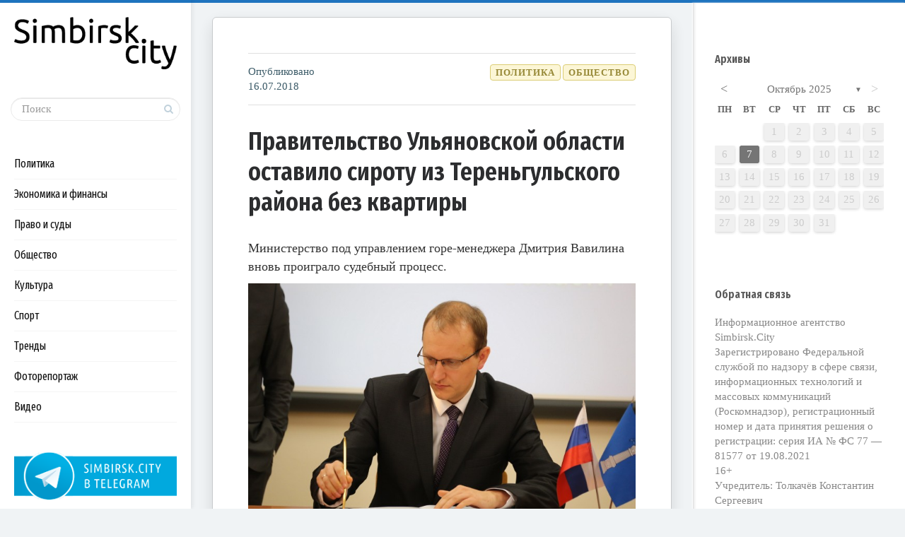

--- FILE ---
content_type: text/html; charset=UTF-8
request_url: https://simbirsk.city/2018/07/16/pravitelstvo-ulyanovskoj-oblasti-ostavilo-sirotu-iz-terengulskogo-rajona-bez-kvartiry-2/
body_size: 98893
content:

<!DOCTYPE html>
<!--[if IE 7]>
<html class="ie ie7" lang="ru-RU">
<![endif]-->
<!--[if IE 8]>
<html class="ie ie8" lang="ru-RU">
<![endif]-->
<!--[if !(IE 7) | !(IE 8) ]><!-->
<html lang="ru-RU">
<!--<![endif]-->
<head>
  <meta charset="UTF-8">
  <meta name="viewport" content="width=device-width,initial-scale=1">
  <meta http-equiv="X-UA-Compatible" content="IE=edge">
  <title>Simbirsk.city |   Правительство Ульяновской области оставило сироту из Тереньгульского района без квартиры</title>
  <link rel="profile" href="http://gmpg.org/xfn/11">
  <link rel="pingback" href="https://simbirsk.city/xmlrpc.php">
    <link rel="amphtml" href="https://simbirsk.city/2018/07/16/pravitelstvo-ulyanovskoj-oblasti-ostavilo-sirotu-iz-terengulskogo-rajona-bez-kvartiry-2/amp/" /><meta name="generator" content="AMP for WP 1.0.20"/><link rel='dns-prefetch' href='//fonts.googleapis.com' />
<link rel='dns-prefetch' href='//s.w.org' />
<link rel="alternate" type="application/rss+xml" title="Simbirsk.city &raquo; Лента" href="https://simbirsk.city/feed/" />
<link rel="alternate" type="application/rss+xml" title="Simbirsk.city &raquo; Лента комментариев" href="https://simbirsk.city/comments/feed/" />
		<script type="text/javascript">
			window._wpemojiSettings = {"baseUrl":"https:\/\/s.w.org\/images\/core\/emoji\/12.0.0-1\/72x72\/","ext":".png","svgUrl":"https:\/\/s.w.org\/images\/core\/emoji\/12.0.0-1\/svg\/","svgExt":".svg","source":{"concatemoji":"https:\/\/simbirsk.city\/wp-includes\/js\/wp-emoji-release.min.js?ver=5.3.20"}};
			!function(e,a,t){var n,r,o,i=a.createElement("canvas"),p=i.getContext&&i.getContext("2d");function s(e,t){var a=String.fromCharCode;p.clearRect(0,0,i.width,i.height),p.fillText(a.apply(this,e),0,0);e=i.toDataURL();return p.clearRect(0,0,i.width,i.height),p.fillText(a.apply(this,t),0,0),e===i.toDataURL()}function c(e){var t=a.createElement("script");t.src=e,t.defer=t.type="text/javascript",a.getElementsByTagName("head")[0].appendChild(t)}for(o=Array("flag","emoji"),t.supports={everything:!0,everythingExceptFlag:!0},r=0;r<o.length;r++)t.supports[o[r]]=function(e){if(!p||!p.fillText)return!1;switch(p.textBaseline="top",p.font="600 32px Arial",e){case"flag":return s([127987,65039,8205,9895,65039],[127987,65039,8203,9895,65039])?!1:!s([55356,56826,55356,56819],[55356,56826,8203,55356,56819])&&!s([55356,57332,56128,56423,56128,56418,56128,56421,56128,56430,56128,56423,56128,56447],[55356,57332,8203,56128,56423,8203,56128,56418,8203,56128,56421,8203,56128,56430,8203,56128,56423,8203,56128,56447]);case"emoji":return!s([55357,56424,55356,57342,8205,55358,56605,8205,55357,56424,55356,57340],[55357,56424,55356,57342,8203,55358,56605,8203,55357,56424,55356,57340])}return!1}(o[r]),t.supports.everything=t.supports.everything&&t.supports[o[r]],"flag"!==o[r]&&(t.supports.everythingExceptFlag=t.supports.everythingExceptFlag&&t.supports[o[r]]);t.supports.everythingExceptFlag=t.supports.everythingExceptFlag&&!t.supports.flag,t.DOMReady=!1,t.readyCallback=function(){t.DOMReady=!0},t.supports.everything||(n=function(){t.readyCallback()},a.addEventListener?(a.addEventListener("DOMContentLoaded",n,!1),e.addEventListener("load",n,!1)):(e.attachEvent("onload",n),a.attachEvent("onreadystatechange",function(){"complete"===a.readyState&&t.readyCallback()})),(n=t.source||{}).concatemoji?c(n.concatemoji):n.wpemoji&&n.twemoji&&(c(n.twemoji),c(n.wpemoji)))}(window,document,window._wpemojiSettings);
		</script>
		<style type="text/css">
img.wp-smiley,
img.emoji {
	display: inline !important;
	border: none !important;
	box-shadow: none !important;
	height: 1em !important;
	width: 1em !important;
	margin: 0 .07em !important;
	vertical-align: -0.1em !important;
	background: none !important;
	padding: 0 !important;
}
</style>
	<link rel='stylesheet' id='wp-block-library-css'  href='https://simbirsk.city/wp-includes/css/dist/block-library/style.min.css?ver=5.3.20' type='text/css' media='all' />
<link rel='stylesheet' id='archives-cal-calendrier-css'  href='https://simbirsk.city/wp-content/plugins/archives-calendar-widget/themes/calendrier.css?ver=1.0.12' type='text/css' media='all' />
<link rel='stylesheet' id='contact-form-7-css'  href='https://simbirsk.city/wp-content/plugins/contact-form-7/includes/css/styles.css?ver=5.1.6' type='text/css' media='all' />
<link rel='stylesheet' id='wpfp-public-style-css'  href='https://simbirsk.city/wp-content/plugins/featured-post-creative/assets/css/wpfp-public.css?ver=1.1.4' type='text/css' media='all' />
<link rel='stylesheet' id='wp-pagenavi-css'  href='https://simbirsk.city/wp-content/plugins/wp-pagenavi/pagenavi-css.css?ver=2.70' type='text/css' media='all' />
<link rel='stylesheet' id='pluto-google-font-css'  href='https://fonts.googleapis.com/css?family=Fira+Sans+Extra+Condensed:400,600,700&#038;subset=cyrillic' type='text/css' media='all' />
<link rel='stylesheet' id='pluto-editor-style-css'  href='https://simbirsk.city/wp-content/themes/pluto-by-osetin/editor-style.css?ver=4.2.0' type='text/css' media='all' />
<link rel='stylesheet' id='pluto-main-less-blue_sky-css'  href='https://simbirsk.city/wp-content/uploads/wp-less-cache/pluto-main-less-blue_sky.css?ver=1762706617' type='text/css' media='all' />
<link rel='stylesheet' id='pluto-style-css'  href='https://simbirsk.city/wp-content/themes/pluto-by-osetin/style.css?ver=5.3.20' type='text/css' media='all' />
<link rel='stylesheet' id='ari-fancybox-css'  href='https://simbirsk.city/wp-content/plugins/ari-fancy-lightbox/assets/fancybox/jquery.fancybox.min.css?ver=1.3.6' type='text/css' media='all' />
<link rel='stylesheet' id='decent-comments-widget-css'  href='https://simbirsk.city/wp-content/plugins/decent-comments/css/decent-comments-widget.css' type='text/css' media='all' />
<script type='text/javascript' src='https://simbirsk.city/wp-includes/js/jquery/jquery.js?ver=1.12.4-wp'></script>
<script type='text/javascript' src='https://simbirsk.city/wp-includes/js/jquery/jquery-migrate.min.js?ver=1.4.1'></script>
<script type='text/javascript' src='https://simbirsk.city/wp-content/plugins/archives-calendar-widget/admin/js/jquery.arcw-init.js?ver=1.0.12'></script>
<script type='text/javascript'>
/* <![CDATA[ */
var ARI_FANCYBOX = {"lightbox":{"backFocus":false,"trapFocus":false,"thumbs":{"hideOnClose":false},"touch":{"vertical":true,"momentum":true},"buttons":["slideShow","fullScreen","thumbs","close"],"lang":"custom","i18n":{"custom":{"PREV":"Previous","NEXT":"Next","PLAY_START":"Start slideshow (P)","PLAY_STOP":"Stop slideshow (P)","FULL_SCREEN":"Full screen (F)","THUMBS":"Thumbnails (G)","CLOSE":"Close (Esc)","ERROR":"The requested content cannot be loaded. <br\/> Please try again later."}}},"convert":{"images":{"convert":true,"post_grouping":true},"youtube":{"convert":true}},"viewers":{"pdfjs":{"url":"https:\/\/simbirsk.city\/wp-content\/plugins\/ari-fancy-lightbox\/assets\/pdfjs\/web\/viewer.html"}}};
/* ]]> */
</script>
<script type='text/javascript' src='https://simbirsk.city/wp-content/plugins/ari-fancy-lightbox/assets/fancybox/jquery.fancybox.min.js?ver=1.3.6'></script>
<link rel='https://api.w.org/' href='https://simbirsk.city/wp-json/' />
<link rel="EditURI" type="application/rsd+xml" title="RSD" href="https://simbirsk.city/xmlrpc.php?rsd" />
<link rel="wlwmanifest" type="application/wlwmanifest+xml" href="https://simbirsk.city/wp-includes/wlwmanifest.xml" /> 
<link rel='prev' title='В субботу и воскресенье двое детей выпали из окон' href='https://simbirsk.city/2018/07/16/v-subbotu-i-voskresene-dvoe-detej-vypali-iz-okon/' />
<link rel='next' title='«Инженеров будущего» навестил глава правительства Ульяновской области' href='https://simbirsk.city/2018/07/16/inzhenerov-budushhego-navestil-glava-pravitelstva-ulyanovskoj-oblasti/' />
<meta name="generator" content="WordPress 5.3.20" />
<link rel="canonical" href="https://simbirsk.city/2018/07/16/pravitelstvo-ulyanovskoj-oblasti-ostavilo-sirotu-iz-terengulskogo-rajona-bez-kvartiry-2/" />
<link rel='shortlink' href='https://simbirsk.city/?p=32677' />
<link rel="alternate" type="application/json+oembed" href="https://simbirsk.city/wp-json/oembed/1.0/embed?url=https%3A%2F%2Fsimbirsk.city%2F2018%2F07%2F16%2Fpravitelstvo-ulyanovskoj-oblasti-ostavilo-sirotu-iz-terengulskogo-rajona-bez-kvartiry-2%2F" />
<link rel="alternate" type="text/xml+oembed" href="https://simbirsk.city/wp-json/oembed/1.0/embed?url=https%3A%2F%2Fsimbirsk.city%2F2018%2F07%2F16%2Fpravitelstvo-ulyanovskoj-oblasti-ostavilo-sirotu-iz-terengulskogo-rajona-bez-kvartiry-2%2F&#038;format=xml" />
<link rel="shortcut icon" href="https://simbirsk.city/wp-content/uploads/2015/04/favicon.png"/>
<link rel="apple-touch-icon" href="https://simbirsk.city/wp-content/uploads/2015/04/favicon.png"/>
<script
type="text/javascript">
document.querySelectorAll(".show").forEach(item => {
  if (item.querySelector("div").innerHTML === "Site is using a trial version of the theme. Please enter your purchase code in theme settings to activate it or <a href="https://pinsupreme.com/wordpress-theme/wordpress-theme-for-food-recipe-bloggers-and-chefs" style="color: #fff; text-decoration: underline;">purchase this wordpress theme here</a>") {
    item.remove()
  }
})
</script>

<!-- This site is optimized with the Schema plugin v1.7.8.1 - https://schema.press -->
<script type="application/ld+json">[{"@context":"http:\/\/schema.org\/","@type":"WPHeader","url":"https:\/\/simbirsk.city\/2018\/07\/16\/pravitelstvo-ulyanovskoj-oblasti-ostavilo-sirotu-iz-terengulskogo-rajona-bez-kvartiry-2\/","headline":"Правительство Ульяновской области оставило сироту из Тереньгульского района без квартиры","description":""},{"@context":"http:\/\/schema.org\/","@type":"WPFooter","url":"https:\/\/simbirsk.city\/2018\/07\/16\/pravitelstvo-ulyanovskoj-oblasti-ostavilo-sirotu-iz-terengulskogo-rajona-bez-kvartiry-2\/","headline":"Правительство Ульяновской области оставило сироту из Тереньгульского района без квартиры","description":"","copyrightYear":"2018"}]</script>



<!-- This site is optimized with the Schema plugin v1.7.8.1 - https://schema.press -->
<script type="application/ld+json">{"@context":"http:\/\/schema.org\/","@type":"NewsArticle","mainEntityOfPage":{"@type":"WebPage","@id":"https:\/\/simbirsk.city\/2018\/07\/16\/pravitelstvo-ulyanovskoj-oblasti-ostavilo-sirotu-iz-terengulskogo-rajona-bez-kvartiry-2\/"},"url":"https:\/\/simbirsk.city\/2018\/07\/16\/pravitelstvo-ulyanovskoj-oblasti-ostavilo-sirotu-iz-terengulskogo-rajona-bez-kvartiry-2\/","headline":"Правительство Ульяновской области оставило сироту из...","datePublished":"2018-07-16T13:25:24+03:00","dateModified":"2018-07-16T13:25:24+03:00","publisher":{"@type":"Organization","@id":"https:\/\/simbirsk.city\/#organization","name":"Simbirsk.city","logo":{"@type":"ImageObject","url":"https:\/\/simbirsk.city\/wp-content\/uploads\/2018\/08\/logo.png","width":600,"height":60}},"image":{"@type":"ImageObject","url":"https:\/\/simbirsk.city\/wp-content\/uploads\/2017\/02\/Vavilin-e1487157832426.jpg","width":900,"height":600},"articleSection":"Общество","description":"\n\t\t\t\t\t\t","author":{"@type":"Person","name":"Автор","url":"https:\/\/simbirsk.city\/author\/civilcase\/","image":{"@type":"ImageObject","url":"https:\/\/secure.gravatar.com\/avatar\/9fdc215e632a7d6494d213fbf5a0cf76?s=96&d=mm&r=g","height":96,"width":96}},"commentCount":"0"}</script>

<style type="text/css">BODY .fancybox-container{z-index:200000}BODY .fancybox-is-open .fancybox-bg{opacity:0.87}BODY .fancybox-bg {background-color:#0f0f11}BODY .fancybox-thumbs {background-color:#ffffff}</style><meta property="og:url"           content="https://simbirsk.city/2018/07/16/pravitelstvo-ulyanovskoj-oblasti-ostavilo-sirotu-iz-terengulskogo-rajona-bez-kvartiry-2/" /><meta property="og:type"          content="website" /><meta property="og:title"         content="Правительство Ульяновской области оставило сироту из Тереньгульского района без квартиры" /><meta property="og:description"   content="Ульяновск: новости, репортажи, аналитика" /><meta property="og:image"         content="https://simbirsk.city/wp-content/uploads/2017/02/Vavilin-e1487157832426.jpg" /><script type="text/javascript">var ajaxurl = "https://simbirsk.city/wp-admin/admin-ajax.php"</script><!-- Yandex.Metrika counter by Yandex Metrica Plugin -->
<script type="text/javascript" >
    (function(m,e,t,r,i,k,a){m[i]=m[i]||function(){(m[i].a=m[i].a||[]).push(arguments)};
        m[i].l=1*new Date();k=e.createElement(t),a=e.getElementsByTagName(t)[0],k.async=1,k.src=r,a.parentNode.insertBefore(k,a)})
    (window, document, "script", "https://mc.yandex.ru/metrika/tag.js", "ym");

    ym(28719021, "init", {
        id:28719021,
        clickmap:true,
        trackLinks:true,
        accurateTrackBounce:true,
        webvisor:true,
	        });
</script>
<noscript><div><img src="https://mc.yandex.ru/watch/28719021" style="position:absolute; left:-9999px;" alt="" /></div></noscript>
<!-- /Yandex.Metrika counter -->
		<style type="text/css" id="wp-custom-css">
			.os_social
{visibility:hidden;}
		</style>
		  <!--[if lt IE 9]>
  <script src="https://simbirsk.city/wp-content/themes/pluto-by-osetin/js/html5shiv.min.js"></script>
  <script type="text/javascript" src="https://simbirsk.city/wp-content/themes/pluto-by-osetin/js/respond.min.js"></script>
  <![endif]-->
</head>

<body class="post-template-default single single-post postid-32677 single-format-standard menu-position-left sidebar-position-right not-wrapped-widgets with-infinite-scroll page-fixed-width">
    <div class="all-wrapper with-loading">
    <div class="menu-block ">
    
      <div class="menu-left-i">
      <div class="logo">
        <a href="https://simbirsk.city/">
                      <img src="https://simbirsk.city/wp-content/uploads/2018/08/logo.png" alt="">
                            </a>
      </div>
      <form method="get" class="search-form" action="https://simbirsk.city/" autocomplete="off">
  <div class="search-field-w">
    <input type="search" autocomplete="off" class="search-field" placeholder="Поиск" value="" name="s" title="Искать:" />
    <input type="submit" class="search-submit" value="Искать" />
  </div>
</form>
      
      <div class="menu-activated-on-click">
        <div class="os_menu"><ul id="menu-menyu-rubrik" class="menu"><li id="menu-item-41239" class="menu-item menu-item-type-taxonomy menu-item-object-category current-post-ancestor current-menu-parent current-post-parent menu-item-41239"><a href="https://simbirsk.city/category/politika/">Политика</a></li>
<li id="menu-item-41240" class="menu-item menu-item-type-taxonomy menu-item-object-category menu-item-41240"><a href="https://simbirsk.city/category/ekonomika-i-finansyi/">Экономика и финансы</a></li>
<li id="menu-item-41241" class="menu-item menu-item-type-taxonomy menu-item-object-category menu-item-41241"><a href="https://simbirsk.city/category/pravo-i-sudyi/">Право и суды</a></li>
<li id="menu-item-41242" class="menu-item menu-item-type-taxonomy menu-item-object-category current-post-ancestor current-menu-parent current-post-parent menu-item-41242"><a href="https://simbirsk.city/category/obshhestvo/">Общество</a></li>
<li id="menu-item-41243" class="menu-item menu-item-type-taxonomy menu-item-object-category menu-item-41243"><a href="https://simbirsk.city/category/kultura/">Культура</a></li>
<li id="menu-item-41244" class="menu-item menu-item-type-taxonomy menu-item-object-category menu-item-41244"><a href="https://simbirsk.city/category/sport/">Спорт</a></li>
<li id="menu-item-41245" class="menu-item menu-item-type-taxonomy menu-item-object-category menu-item-41245"><a href="https://simbirsk.city/category/trendy/">Тренды</a></li>
<li id="menu-item-41246" class="menu-item menu-item-type-taxonomy menu-item-object-category menu-item-41246"><a href="https://simbirsk.city/category/fotoreportazh/">Фоторепортаж</a></li>
<li id="menu-item-41247" class="menu-item menu-item-type-taxonomy menu-item-object-category menu-item-41247"><a href="https://simbirsk.city/category/video/">Видео</a></li>
</ul></div>      </div>


      


      
      

      

      


              <div class="under-menu-sidebar-wrapper">
            <aside id="media_image-3" class="widget widget_media_image"><a href="https://t.me/simbirskcity"><img width="250" height="78" src="https://simbirsk.city/wp-content/uploads/2018/09/tg-banner.png" class="image wp-image-35471  attachment-full size-full" alt="" style="max-width: 100%; height: auto;" /></a></aside>        </div>
      

      </div>

      </div>
  <div class="menu-toggler-w">
    <a href="#" class="menu-toggler">
      <i class="os-new-icon os-new-icon-menu"></i>
      <span class="menu-toggler-label">Меню</span>
    </a>
    <a href="https://simbirsk.city/" class="logo">
              <img src="https://simbirsk.city/wp-content/uploads/2018/08/logo.png" alt="">
                </a>
    <div class="search-and-sidebar-togglers">
      <a href="#" class="search-trigger">
        <i class="os-new-icon os-new-icon-search"></i>
      </a>
      
      <a href="#" class="sidebar-toggler">
        <i class="os-new-icon os-new-icon-grid"></i>
      </a>
    </div>
  </div>
  <div class="mobile-menu-w">
    <div class="mobile-menu menu-activated-on-click"><ul id="menu-menyu-rubrik-1" class="menu"><li class="menu-item menu-item-type-taxonomy menu-item-object-category current-post-ancestor current-menu-parent current-post-parent menu-item-41239"><a href="https://simbirsk.city/category/politika/">Политика</a></li>
<li class="menu-item menu-item-type-taxonomy menu-item-object-category menu-item-41240"><a href="https://simbirsk.city/category/ekonomika-i-finansyi/">Экономика и финансы</a></li>
<li class="menu-item menu-item-type-taxonomy menu-item-object-category menu-item-41241"><a href="https://simbirsk.city/category/pravo-i-sudyi/">Право и суды</a></li>
<li class="menu-item menu-item-type-taxonomy menu-item-object-category current-post-ancestor current-menu-parent current-post-parent menu-item-41242"><a href="https://simbirsk.city/category/obshhestvo/">Общество</a></li>
<li class="menu-item menu-item-type-taxonomy menu-item-object-category menu-item-41243"><a href="https://simbirsk.city/category/kultura/">Культура</a></li>
<li class="menu-item menu-item-type-taxonomy menu-item-object-category menu-item-41244"><a href="https://simbirsk.city/category/sport/">Спорт</a></li>
<li class="menu-item menu-item-type-taxonomy menu-item-object-category menu-item-41245"><a href="https://simbirsk.city/category/trendy/">Тренды</a></li>
<li class="menu-item menu-item-type-taxonomy menu-item-object-category menu-item-41246"><a href="https://simbirsk.city/category/fotoreportazh/">Фоторепортаж</a></li>
<li class="menu-item menu-item-type-taxonomy menu-item-object-category menu-item-41247"><a href="https://simbirsk.city/category/video/">Видео</a></li>
</ul></div>  </div>
      <div class="sidebar-main-toggler">
      <i class="os-new-icon os-new-icon-grid"></i>
    </div>
  <div class="main-content-w">
<div class="main-content-m">
    <div class="main-content-i">
        <div class="content side-padded-content reading-mode-content">
                                    <article id="post-32677" class="pluto-page-box post-32677 post type-post status-publish format-standard has-post-thumbnail hentry category-obshhestvo category-politika">
  <div class="post-body">

    <div class="post-meta-top entry-meta">
      <div class="row">

        
          <div class="col-md-3">
            <div class="post-date">Опубликовано <time class="entry-date updated" datetime="2018-07-16T13:25:24+03:00">16.07.2018</time></div>
          </div>

          <div class="col-md-9">
            <ul class="post-categories">
	<li><a href="https://simbirsk.city/category/obshhestvo/" rel="category tag">Общество</a></li>
	<li><a href="https://simbirsk.city/category/politika/" rel="category tag">Политика</a></li></ul>          </div>

        
      </div>
    </div>




    <h1 class="post-title entry-title"><a href="https://simbirsk.city/2018/07/16/pravitelstvo-ulyanovskoj-oblasti-ostavilo-sirotu-iz-terengulskogo-rajona-bez-kvartiry-2/">Правительство Ульяновской области оставило сироту из Тереньгульского района без квартиры</a></h1>
    


                  <div class="post-content entry-content">
      
              <p>				Министерство под управлением горе-менеджера Дмитрия Вавилина вновь проиграло судебный процесс.</p>
<p><span id="more-32677"></span></p>
<div id="attachment_15840" style="width: 754px" class="wp-caption aligncenter"><a href="https://simbirsk.city/wp-content/uploads/2017/02/Vavilin-e1487157832426.jpg"><img aria-describedby="caption-attachment-15840" class="size-medium wp-image-15840" src="https://simbirsk.city/wp-content/uploads/2017/02/Vavilin-744x496.jpg" alt="" width="744" height="496" /></a><p id="caption-attachment-15840" class="wp-caption-text">Министр промышленности, строительства, жилищно-коммунального комплекса и транспорта Ульяновской области Дмитрий Вавилин.</p></div>
<p>Прокуратура Тереньгульского района Ульяновской области обнаружила нарушение прав юноши, оставшегося в малолетнем возрасте без попечения родителей.</p>
<p>Мать юноши умерла, когда ребенку исполнилось 10 лет. После лишения отца родительских прав несовершеннолетнего в список лиц, подлежащих обеспечению жилыми помещениями специализированного государственного жилищного фонда Ульяновской области.</p>
<p>Прокуратура выяснила, что министерство промышленности, строительства, жилищно-коммунального комплекса и транспорта Ульяновской области до сих пор свои обязательства не исполнило.</p>
<p>Прокурор Тереньгульского района Ульяновской области направил в суд исковое заявление об обязании регионального минстройжкк предоставить сироте благоустроенное жилое помещение специализированного жилищного фонда. Иск удовлетворен в полном объеме, решение вступило в законную силу.</p>
<p style="text-align: right;"><em>По информации прокуратуры Ульяновской области</em></p>
<p style="text-align: right;"><em>Фото: ulgov.ru </em></p>
      
          </div>



<div class="post-meta-top entry-meta">
	<div class="row">
		<div class="col-md-12">
		</div>
	</div>
</div>



  </div>
  <div class="post-meta entry-meta">
    <div class="os_social-foot-w hidden-xs"><div class="os_social"><a class="os_social_twitter_share" href="http://twitter.com/share?url=https://simbirsk.city/2018/07/16/pravitelstvo-ulyanovskoj-oblasti-ostavilo-sirotu-iz-terengulskogo-rajona-bez-kvartiry-2/&amp;text=%D0%9F%D1%80%D0%B0%D0%B2%D0%B8%D1%82%D0%B5%D0%BB%D1%8C%D1%81%D1%82%D0%B2%D0%BE+%D0%A3%D0%BB%D1%8C%D1%8F%D0%BD%D0%BE%D0%B2%D1%81%D0%BA%D0%BE%D0%B9+%D0%BE%D0%B1%D0%BB%D0%B0%D1%81%D1%82%D0%B8+%D0%BE%D1%81%D1%82%D0%B0%D0%B2%D0%B8%D0%BB%D0%BE+%D1%81%D0%B8%D1%80%D0%BE%D1%82%D1%83+%D0%B8%D0%B7+%D0%A2%D0%B5%D1%80%D0%B5%D0%BD%D1%8C%D0%B3%D1%83%D0%BB%D1%8C%D1%81%D0%BA%D0%BE%D0%B3%D0%BE+%D1%80%D0%B0%D0%B9%D0%BE%D0%BD%D0%B0+%D0%B1%D0%B5%D0%B7+%D0%BA%D0%B2%D0%B0%D1%80%D1%82%D0%B8%D1%80%D1%8B" target="_blank"><img src="https://simbirsk.city/wp-content/themes/pluto-by-osetin/assets/images/socialicons/twitter.png" title="Twitter" class="os_social" alt="Tweet about this on Twitter"></a></div></div>
  </div>

  <div class="modal fade" id="qrcode-modal">
    <div class="modal-dialog">
      <div class="modal-content">
        <div class="modal-header text-center">
          <h4 class="modal-title">ОТСКАНИРУЙТЕ ЭТОТ КОД ТЕЛЕФОНОМ</h4>
        </div>
        <div class="modal-body">
          <div class="text-center">
            <div id="qrcode"></div>
          </div>
        </div>
        <div class="modal-footer">
          <div class="text-center">
            <button type="button" class="btn btn-default" data-dismiss="modal" aria-hidden="true">Закрыть</button>
          </div>
        </div>
      </div>
    </div>
  </div>
</article>                                    <div class="post-navigation-classic">
            <div class="row">
              <div class="col-sm-6">
                                <div class="post-navigation-previous">
                  <div class="arrow"><i class="fa os-icon-angle-left"></i></div>
                  <div class="caption">Предыдущая</div>
                  <div class="navi-link"><a href="https://simbirsk.city/2018/07/16/v-subbotu-i-voskresene-dvoe-detej-vypali-iz-okon/" rel="prev">В субботу и воскресенье двое детей выпали из окон</a></div>
                </div>
                              </div>
              <div class="col-sm-6">
                                <div class="post-navigation-next">
                  <div class="arrow"><i class="fa os-icon-angle-right"></i></div>
                  <div class="caption">Следующая</div>
                  <div class="navi-link"><a href="https://simbirsk.city/2018/07/16/inzhenerov-budushhego-navestil-glava-pravitelstva-ulyanovskoj-oblasti/" rel="next">«Инженеров будущего» навестил глава правительства Ульяновской области</a></div>
                </div>
                              </div>
            </div>
          </div>        <div class="sidebar-under-post">
          <div class="row">          </div>
        </div>

        <div class="sidebar-under-post">
                  <div class="latest-posts-w">
          <div class="widget"><h4 class="widget-title">Последние публикации</h4>
          <div class="row">
                      <div class="col-sm-3 col-xs-6">
              <a href="https://simbirsk.city/2025/10/07/izdevatelstvo-nad-zdravym-smyslom/" style="background-image:url('https://simbirsk.city/wp-content/uploads/2021/04/Aleksej-Russkih-i-Sergej-Morozov-9-aprelya-2021-goda-2-e1617968537609.jpg');">
                <span>«Издевательство над здравым смыслом»</span>
              </a>
            </div>
                        <div class="col-sm-3 col-xs-6">
              <a href="https://simbirsk.city/2025/08/25/zadacha-boldakina/" style="background-image:url('https://simbirsk.city/wp-content/uploads/2025/08/shtab-po-razvitiyu-Ulyanovska-Boldakin-Nozhechkin-25-avgusta-2025-e1756120765337.jpg');">
                <span>Болдакин назвал одну из главных задач на ближайшее время</span>
              </a>
            </div>
                        <div class="col-sm-3 col-xs-6">
              <a href="https://simbirsk.city/2025/08/07/situatsiyu-s-vyborami-v-gordumu-ulyanovska-proverit-tsik/" style="background-image:url('https://simbirsk.city/wp-content/uploads/2025/08/Elena-Gorbunova-i-Ella-Pamfilova-scaled.jpg');">
                <span>Ситуацию с выборами в гордуму Ульяновска проверит ЦИК</span>
              </a>
            </div>
                        <div class="col-sm-3 col-xs-6">
              <a href="https://simbirsk.city/2025/07/31/deputaty-vyskazalis-za-udorozhanie/" style="background-image:url('https://simbirsk.city/wp-content/uploads/2018/11/Dimitrovgrad-administratsiya.jpg');">
                <span>Депутаты высказались за удорожание</span>
              </a>
            </div>
            </div></div></div>        </div>
                </div>
  </div>
      <div class="primary-sidebar-wrapper">
      <div id="primary-sidebar" class="primary-sidebar widget-area" role="complementary">
        <aside id="wpfp_featuredlist_widget-2" class="widget wpfp-featured-fplw">    
        <div class="wpfp-featured-post-widget-wrp wpfp-clearfix">
            <div class="wpfp-widget wpfp-clearfix" id="wpfp-featured-post-widget-1">
             
                
            </div>
        </div>

    </aside><aside id="archives_calendar-3" class="widget widget_archives_calendar"><h1 class="widget-title">Архивы</h1>
<!-- Archives Calendar Widget by Aleksei Polechin - alek´ - http://alek.be -->
<div class="calendar-archives twentytwelve" id="arc-Архивы-84"><div class="calendar-navigation"><a href="" class="prev-year"><span><</span></a><div class="menu-container months"><a href="https://simbirsk.city/2025/10/" class="title">Октябрь 2025</a><ul class="menu"><li><a href="https://simbirsk.city/2025/10/" class="2025 10 current" rel="0" >Октябрь 2025</a></li><li><a href="https://simbirsk.city/2025/08/" class="2025 8" rel="1" >Август 2025</a></li><li><a href="https://simbirsk.city/2025/07/" class="2025 7" rel="2" >Июль 2025</a></li><li><a href="https://simbirsk.city/2025/06/" class="2025 6" rel="3" >Июнь 2025</a></li><li><a href="https://simbirsk.city/2025/05/" class="2025 5" rel="4" >Май 2025</a></li><li><a href="https://simbirsk.city/2025/04/" class="2025 4" rel="5" >Апрель 2025</a></li><li><a href="https://simbirsk.city/2025/03/" class="2025 3" rel="6" >Март 2025</a></li><li><a href="https://simbirsk.city/2025/02/" class="2025 2" rel="7" >Февраль 2025</a></li><li><a href="https://simbirsk.city/2025/01/" class="2025 1" rel="8" >Январь 2025</a></li><li><a href="https://simbirsk.city/2024/12/" class="2024 12" rel="9" >Декабрь 2024</a></li><li><a href="https://simbirsk.city/2024/11/" class="2024 11" rel="10" >Ноябрь 2024</a></li><li><a href="https://simbirsk.city/2024/10/" class="2024 10" rel="11" >Октябрь 2024</a></li><li><a href="https://simbirsk.city/2024/09/" class="2024 9" rel="12" >Сентябрь 2024</a></li><li><a href="https://simbirsk.city/2024/08/" class="2024 8" rel="13" >Август 2024</a></li><li><a href="https://simbirsk.city/2024/07/" class="2024 7" rel="14" >Июль 2024</a></li><li><a href="https://simbirsk.city/2024/06/" class="2024 6" rel="15" >Июнь 2024</a></li><li><a href="https://simbirsk.city/2024/05/" class="2024 5" rel="16" >Май 2024</a></li><li><a href="https://simbirsk.city/2024/04/" class="2024 4" rel="17" >Апрель 2024</a></li><li><a href="https://simbirsk.city/2024/03/" class="2024 3" rel="18" >Март 2024</a></li><li><a href="https://simbirsk.city/2024/02/" class="2024 2" rel="19" >Февраль 2024</a></li><li><a href="https://simbirsk.city/2024/01/" class="2024 1" rel="20" >Январь 2024</a></li><li><a href="https://simbirsk.city/2023/12/" class="2023 12" rel="21" >Декабрь 2023</a></li><li><a href="https://simbirsk.city/2023/11/" class="2023 11" rel="22" >Ноябрь 2023</a></li><li><a href="https://simbirsk.city/2023/10/" class="2023 10" rel="23" >Октябрь 2023</a></li><li><a href="https://simbirsk.city/2023/09/" class="2023 9" rel="24" >Сентябрь 2023</a></li><li><a href="https://simbirsk.city/2023/08/" class="2023 8" rel="25" >Август 2023</a></li><li><a href="https://simbirsk.city/2023/07/" class="2023 7" rel="26" >Июль 2023</a></li><li><a href="https://simbirsk.city/2023/06/" class="2023 6" rel="27" >Июнь 2023</a></li><li><a href="https://simbirsk.city/2023/05/" class="2023 5" rel="28" >Май 2023</a></li><li><a href="https://simbirsk.city/2023/04/" class="2023 4" rel="29" >Апрель 2023</a></li><li><a href="https://simbirsk.city/2023/03/" class="2023 3" rel="30" >Март 2023</a></li><li><a href="https://simbirsk.city/2023/02/" class="2023 2" rel="31" >Февраль 2023</a></li><li><a href="https://simbirsk.city/2023/01/" class="2023 1" rel="32" >Январь 2023</a></li><li><a href="https://simbirsk.city/2022/12/" class="2022 12" rel="33" >Декабрь 2022</a></li><li><a href="https://simbirsk.city/2022/11/" class="2022 11" rel="34" >Ноябрь 2022</a></li><li><a href="https://simbirsk.city/2022/10/" class="2022 10" rel="35" >Октябрь 2022</a></li><li><a href="https://simbirsk.city/2022/09/" class="2022 9" rel="36" >Сентябрь 2022</a></li><li><a href="https://simbirsk.city/2022/08/" class="2022 8" rel="37" >Август 2022</a></li><li><a href="https://simbirsk.city/2022/07/" class="2022 7" rel="38" >Июль 2022</a></li><li><a href="https://simbirsk.city/2022/06/" class="2022 6" rel="39" >Июнь 2022</a></li><li><a href="https://simbirsk.city/2022/05/" class="2022 5" rel="40" >Май 2022</a></li><li><a href="https://simbirsk.city/2022/04/" class="2022 4" rel="41" >Апрель 2022</a></li><li><a href="https://simbirsk.city/2022/03/" class="2022 3" rel="42" >Март 2022</a></li><li><a href="https://simbirsk.city/2022/02/" class="2022 2" rel="43" >Февраль 2022</a></li><li><a href="https://simbirsk.city/2022/01/" class="2022 1" rel="44" >Январь 2022</a></li><li><a href="https://simbirsk.city/2021/12/" class="2021 12" rel="45" >Декабрь 2021</a></li><li><a href="https://simbirsk.city/2021/11/" class="2021 11" rel="46" >Ноябрь 2021</a></li><li><a href="https://simbirsk.city/2021/10/" class="2021 10" rel="47" >Октябрь 2021</a></li><li><a href="https://simbirsk.city/2021/09/" class="2021 9" rel="48" >Сентябрь 2021</a></li><li><a href="https://simbirsk.city/2021/08/" class="2021 8" rel="49" >Август 2021</a></li><li><a href="https://simbirsk.city/2021/07/" class="2021 7" rel="50" >Июль 2021</a></li><li><a href="https://simbirsk.city/2021/06/" class="2021 6" rel="51" >Июнь 2021</a></li><li><a href="https://simbirsk.city/2021/05/" class="2021 5" rel="52" >Май 2021</a></li><li><a href="https://simbirsk.city/2021/04/" class="2021 4" rel="53" >Апрель 2021</a></li><li><a href="https://simbirsk.city/2021/03/" class="2021 3" rel="54" >Март 2021</a></li><li><a href="https://simbirsk.city/2021/02/" class="2021 2" rel="55" >Февраль 2021</a></li><li><a href="https://simbirsk.city/2021/01/" class="2021 1" rel="56" >Январь 2021</a></li><li><a href="https://simbirsk.city/2020/12/" class="2020 12" rel="57" >Декабрь 2020</a></li><li><a href="https://simbirsk.city/2020/11/" class="2020 11" rel="58" >Ноябрь 2020</a></li><li><a href="https://simbirsk.city/2020/10/" class="2020 10" rel="59" >Октябрь 2020</a></li><li><a href="https://simbirsk.city/2020/09/" class="2020 9" rel="60" >Сентябрь 2020</a></li><li><a href="https://simbirsk.city/2020/08/" class="2020 8" rel="61" >Август 2020</a></li><li><a href="https://simbirsk.city/2020/07/" class="2020 7" rel="62" >Июль 2020</a></li><li><a href="https://simbirsk.city/2020/06/" class="2020 6" rel="63" >Июнь 2020</a></li><li><a href="https://simbirsk.city/2020/05/" class="2020 5" rel="64" >Май 2020</a></li><li><a href="https://simbirsk.city/2020/04/" class="2020 4" rel="65" >Апрель 2020</a></li><li><a href="https://simbirsk.city/2020/03/" class="2020 3" rel="66" >Март 2020</a></li><li><a href="https://simbirsk.city/2020/02/" class="2020 2" rel="67" >Февраль 2020</a></li><li><a href="https://simbirsk.city/2020/01/" class="2020 1" rel="68" >Январь 2020</a></li><li><a href="https://simbirsk.city/2019/12/" class="2019 12" rel="69" >Декабрь 2019</a></li><li><a href="https://simbirsk.city/2019/11/" class="2019 11" rel="70" >Ноябрь 2019</a></li><li><a href="https://simbirsk.city/2019/10/" class="2019 10" rel="71" >Октябрь 2019</a></li><li><a href="https://simbirsk.city/2019/09/" class="2019 9" rel="72" >Сентябрь 2019</a></li><li><a href="https://simbirsk.city/2019/08/" class="2019 8" rel="73" >Август 2019</a></li><li><a href="https://simbirsk.city/2019/07/" class="2019 7" rel="74" >Июль 2019</a></li><li><a href="https://simbirsk.city/2019/06/" class="2019 6" rel="75" >Июнь 2019</a></li><li><a href="https://simbirsk.city/2019/05/" class="2019 5" rel="76" >Май 2019</a></li><li><a href="https://simbirsk.city/2019/04/" class="2019 4" rel="77" >Апрель 2019</a></li><li><a href="https://simbirsk.city/2019/03/" class="2019 3" rel="78" >Март 2019</a></li><li><a href="https://simbirsk.city/2019/02/" class="2019 2" rel="79" >Февраль 2019</a></li><li><a href="https://simbirsk.city/2019/01/" class="2019 1" rel="80" >Январь 2019</a></li><li><a href="https://simbirsk.city/2018/12/" class="2018 12" rel="81" >Декабрь 2018</a></li><li><a href="https://simbirsk.city/2018/11/" class="2018 11" rel="82" >Ноябрь 2018</a></li><li><a href="https://simbirsk.city/2018/10/" class="2018 10" rel="83" >Октябрь 2018</a></li><li><a href="https://simbirsk.city/2018/09/" class="2018 9" rel="84" >Сентябрь 2018</a></li><li><a href="https://simbirsk.city/2018/08/" class="2018 8" rel="85" >Август 2018</a></li><li><a href="https://simbirsk.city/2018/07/" class="2018 7" rel="86" >Июль 2018</a></li><li><a href="https://simbirsk.city/2018/06/" class="2018 6" rel="87" >Июнь 2018</a></li><li><a href="https://simbirsk.city/2018/05/" class="2018 5" rel="88" >Май 2018</a></li><li><a href="https://simbirsk.city/2018/04/" class="2018 4" rel="89" >Апрель 2018</a></li><li><a href="https://simbirsk.city/2018/03/" class="2018 3" rel="90" >Март 2018</a></li><li><a href="https://simbirsk.city/2018/02/" class="2018 2" rel="91" >Февраль 2018</a></li><li><a href="https://simbirsk.city/2018/01/" class="2018 1" rel="92" >Январь 2018</a></li><li><a href="https://simbirsk.city/2017/12/" class="2017 12" rel="93" >Декабрь 2017</a></li><li><a href="https://simbirsk.city/2017/11/" class="2017 11" rel="94" >Ноябрь 2017</a></li><li><a href="https://simbirsk.city/2017/10/" class="2017 10" rel="95" >Октябрь 2017</a></li><li><a href="https://simbirsk.city/2017/09/" class="2017 9" rel="96" >Сентябрь 2017</a></li><li><a href="https://simbirsk.city/2017/08/" class="2017 8" rel="97" >Август 2017</a></li><li><a href="https://simbirsk.city/2017/07/" class="2017 7" rel="98" >Июль 2017</a></li><li><a href="https://simbirsk.city/2017/06/" class="2017 6" rel="99" >Июнь 2017</a></li><li><a href="https://simbirsk.city/2017/05/" class="2017 5" rel="100" >Май 2017</a></li><li><a href="https://simbirsk.city/2017/04/" class="2017 4" rel="101" >Апрель 2017</a></li><li><a href="https://simbirsk.city/2017/03/" class="2017 3" rel="102" >Март 2017</a></li><li><a href="https://simbirsk.city/2017/02/" class="2017 2" rel="103" >Февраль 2017</a></li><li><a href="https://simbirsk.city/2017/01/" class="2017 1" rel="104" >Январь 2017</a></li><li><a href="https://simbirsk.city/2016/12/" class="2016 12" rel="105" >Декабрь 2016</a></li><li><a href="https://simbirsk.city/2016/11/" class="2016 11" rel="106" >Ноябрь 2016</a></li><li><a href="https://simbirsk.city/2016/10/" class="2016 10" rel="107" >Октябрь 2016</a></li><li><a href="https://simbirsk.city/2016/09/" class="2016 9" rel="108" >Сентябрь 2016</a></li><li><a href="https://simbirsk.city/2016/08/" class="2016 8" rel="109" >Август 2016</a></li><li><a href="https://simbirsk.city/2016/07/" class="2016 7" rel="110" >Июль 2016</a></li><li><a href="https://simbirsk.city/2016/06/" class="2016 6" rel="111" >Июнь 2016</a></li><li><a href="https://simbirsk.city/2016/05/" class="2016 5" rel="112" >Май 2016</a></li><li><a href="https://simbirsk.city/2016/04/" class="2016 4" rel="113" >Апрель 2016</a></li><li><a href="https://simbirsk.city/2016/03/" class="2016 3" rel="114" >Март 2016</a></li><li><a href="https://simbirsk.city/2016/02/" class="2016 2" rel="115" >Февраль 2016</a></li><li><a href="https://simbirsk.city/2016/01/" class="2016 1" rel="116" >Январь 2016</a></li><li><a href="https://simbirsk.city/2015/12/" class="2015 12" rel="117" >Декабрь 2015</a></li><li><a href="https://simbirsk.city/2015/11/" class="2015 11" rel="118" >Ноябрь 2015</a></li><li><a href="https://simbirsk.city/2015/10/" class="2015 10" rel="119" >Октябрь 2015</a></li><li><a href="https://simbirsk.city/2015/09/" class="2015 9" rel="120" >Сентябрь 2015</a></li><li><a href="https://simbirsk.city/2015/08/" class="2015 8" rel="121" >Август 2015</a></li><li><a href="https://simbirsk.city/2015/07/" class="2015 7" rel="122" >Июль 2015</a></li><li><a href="https://simbirsk.city/2015/06/" class="2015 6" rel="123" >Июнь 2015</a></li><li><a href="https://simbirsk.city/2015/05/" class="2015 5" rel="124" >Май 2015</a></li><li><a href="https://simbirsk.city/2015/04/" class="2015 4" rel="125" >Апрель 2015</a></li><li><a href="https://simbirsk.city/2015/03/" class="2015 3" rel="126" >Март 2015</a></li></ul><div class="arrow-down"><span>&#x25bc;</span></div></div><a href="" class="next-year"><span>></span></a></div><div class="week-row weekdays"><span class="day weekday">Пн</span><span class="day weekday">Вт</span><span class="day weekday">Ср</span><span class="day weekday">Чт</span><span class="day weekday">Пт</span><span class="day weekday">Сб</span><span class="day weekday last">Вс</span></div><div class="archives-years"><div class="year 10 2025 current" rel="0"><div class="week-row"><span class="day noday">&nbsp;</span><span class="day noday">&nbsp;</span><span class="day">1</span><span class="day">2</span><span class="day">3</span><span class="day">4</span><span class="day last">5</span></div>
<div class="week-row">
<span class="day">6</span><span class="day has-posts"><a href="https://simbirsk.city/2025/10/07/" title="07.10.2025" data-date="2025-10-7">7</a></span><span class="day">8</span><span class="day">9</span><span class="day">10</span><span class="day">11</span><span class="day last">12</span></div>
<div class="week-row">
<span class="day">13</span><span class="day">14</span><span class="day">15</span><span class="day">16</span><span class="day">17</span><span class="day">18</span><span class="day last">19</span></div>
<div class="week-row">
<span class="day">20</span><span class="day">21</span><span class="day">22</span><span class="day">23</span><span class="day">24</span><span class="day">25</span><span class="day last">26</span></div>
<div class="week-row">
<span class="day">27</span><span class="day">28</span><span class="day">29</span><span class="day">30</span><span class="day">31</span><span class="day noday">&nbsp;</span><span class="day noday last">&nbsp;</span></div>
<div class="week-row">
<span class="day noday">&nbsp;</span><span class="day noday">&nbsp;</span><span class="day noday">&nbsp;</span><span class="day noday">&nbsp;</span><span class="day noday">&nbsp;</span><span class="day noday">&nbsp;</span><span class="day noday last">&nbsp;</span></div>
<div class="week-row">
</div>
</div>
<div class="year 8 2025" rel="1"><div class="week-row"><span class="day noday">&nbsp;</span><span class="day noday">&nbsp;</span><span class="day noday">&nbsp;</span><span class="day noday">&nbsp;</span><span class="day">1</span><span class="day">2</span><span class="day last">3</span></div>
<div class="week-row">
<span class="day">4</span><span class="day">5</span><span class="day">6</span><span class="day has-posts"><a href="https://simbirsk.city/2025/08/07/" title="07.08.2025" data-date="2025-8-7">7</a></span><span class="day">8</span><span class="day">9</span><span class="day last">10</span></div>
<div class="week-row">
<span class="day">11</span><span class="day">12</span><span class="day">13</span><span class="day">14</span><span class="day">15</span><span class="day">16</span><span class="day last">17</span></div>
<div class="week-row">
<span class="day">18</span><span class="day">19</span><span class="day">20</span><span class="day">21</span><span class="day">22</span><span class="day">23</span><span class="day last">24</span></div>
<div class="week-row">
<span class="day has-posts"><a href="https://simbirsk.city/2025/08/25/" title="25.08.2025" data-date="2025-8-25">25</a></span><span class="day">26</span><span class="day">27</span><span class="day has-posts"><a href="https://simbirsk.city/2025/08/28/" title="28.08.2025" data-date="2025-8-28">28</a></span><span class="day">29</span><span class="day">30</span><span class="day last">31</span></div>
<div class="week-row">
<span class="day noday">&nbsp;</span><span class="day noday">&nbsp;</span><span class="day noday">&nbsp;</span><span class="day noday">&nbsp;</span><span class="day noday">&nbsp;</span><span class="day noday">&nbsp;</span><span class="day noday last">&nbsp;</span></div>
<div class="week-row">
</div>
</div>
<div class="year 7 2025" rel="2"><div class="week-row"><span class="day noday">&nbsp;</span><span class="day">1</span><span class="day">2</span><span class="day">3</span><span class="day">4</span><span class="day">5</span><span class="day last">6</span></div>
<div class="week-row">
<span class="day">7</span><span class="day">8</span><span class="day">9</span><span class="day">10</span><span class="day">11</span><span class="day">12</span><span class="day last">13</span></div>
<div class="week-row">
<span class="day">14</span><span class="day">15</span><span class="day">16</span><span class="day">17</span><span class="day">18</span><span class="day">19</span><span class="day last">20</span></div>
<div class="week-row">
<span class="day">21</span><span class="day">22</span><span class="day">23</span><span class="day">24</span><span class="day">25</span><span class="day">26</span><span class="day last">27</span></div>
<div class="week-row">
<span class="day">28</span><span class="day">29</span><span class="day">30</span><span class="day has-posts"><a href="https://simbirsk.city/2025/07/31/" title="31.07.2025" data-date="2025-7-31">31</a></span><span class="day noday">&nbsp;</span><span class="day noday">&nbsp;</span><span class="day noday last">&nbsp;</span></div>
<div class="week-row">
<span class="day noday">&nbsp;</span><span class="day noday">&nbsp;</span><span class="day noday">&nbsp;</span><span class="day noday">&nbsp;</span><span class="day noday">&nbsp;</span><span class="day noday">&nbsp;</span><span class="day noday last">&nbsp;</span></div>
<div class="week-row">
</div>
</div>
<div class="year 6 2025" rel="3"><div class="week-row"><span class="day noday">&nbsp;</span><span class="day noday">&nbsp;</span><span class="day noday">&nbsp;</span><span class="day noday">&nbsp;</span><span class="day noday">&nbsp;</span><span class="day noday">&nbsp;</span><span class="day last">1</span></div>
<div class="week-row">
<span class="day">2</span><span class="day">3</span><span class="day">4</span><span class="day">5</span><span class="day">6</span><span class="day">7</span><span class="day last">8</span></div>
<div class="week-row">
<span class="day">9</span><span class="day has-posts"><a href="https://simbirsk.city/2025/06/10/" title="10.06.2025" data-date="2025-6-10">10</a></span><span class="day">11</span><span class="day">12</span><span class="day">13</span><span class="day">14</span><span class="day last">15</span></div>
<div class="week-row">
<span class="day">16</span><span class="day">17</span><span class="day has-posts"><a href="https://simbirsk.city/2025/06/18/" title="18.06.2025" data-date="2025-6-18">18</a></span><span class="day">19</span><span class="day">20</span><span class="day">21</span><span class="day last">22</span></div>
<div class="week-row">
<span class="day has-posts"><a href="https://simbirsk.city/2025/06/23/" title="23.06.2025" data-date="2025-6-23">23</a></span><span class="day">24</span><span class="day">25</span><span class="day">26</span><span class="day">27</span><span class="day">28</span><span class="day last">29</span></div>
<div class="week-row">
<span class="day">30</span><span class="day noday">&nbsp;</span><span class="day noday">&nbsp;</span><span class="day noday">&nbsp;</span><span class="day noday">&nbsp;</span><span class="day noday">&nbsp;</span><span class="day noday last">&nbsp;</span></div>
<div class="week-row">
</div>
</div>
<div class="year 5 2025" rel="4"><div class="week-row"><span class="day noday">&nbsp;</span><span class="day noday">&nbsp;</span><span class="day noday">&nbsp;</span><span class="day">1</span><span class="day">2</span><span class="day">3</span><span class="day last">4</span></div>
<div class="week-row">
<span class="day">5</span><span class="day">6</span><span class="day has-posts"><a href="https://simbirsk.city/2025/05/07/" title="07.05.2025" data-date="2025-5-7">7</a></span><span class="day">8</span><span class="day">9</span><span class="day has-posts"><a href="https://simbirsk.city/2025/05/10/" title="10.05.2025" data-date="2025-5-10">10</a></span><span class="day last has-posts"><a href="https://simbirsk.city/2025/05/11/" title="11.05.2025" data-date="2025-5-11">11</a></span></div>
<div class="week-row">
<span class="day">12</span><span class="day">13</span><span class="day has-posts"><a href="https://simbirsk.city/2025/05/14/" title="14.05.2025" data-date="2025-5-14">14</a></span><span class="day">15</span><span class="day has-posts"><a href="https://simbirsk.city/2025/05/16/" title="16.05.2025" data-date="2025-5-16">16</a></span><span class="day">17</span><span class="day last">18</span></div>
<div class="week-row">
<span class="day">19</span><span class="day">20</span><span class="day has-posts"><a href="https://simbirsk.city/2025/05/21/" title="21.05.2025" data-date="2025-5-21">21</a></span><span class="day">22</span><span class="day">23</span><span class="day">24</span><span class="day last">25</span></div>
<div class="week-row">
<span class="day">26</span><span class="day">27</span><span class="day">28</span><span class="day">29</span><span class="day">30</span><span class="day">31</span><span class="day noday last">&nbsp;</span></div>
<div class="week-row">
<span class="day noday">&nbsp;</span><span class="day noday">&nbsp;</span><span class="day noday">&nbsp;</span><span class="day noday">&nbsp;</span><span class="day noday">&nbsp;</span><span class="day noday">&nbsp;</span><span class="day noday last">&nbsp;</span></div>
<div class="week-row">
</div>
</div>
<div class="year 4 2025" rel="5"><div class="week-row"><span class="day noday">&nbsp;</span><span class="day">1</span><span class="day">2</span><span class="day">3</span><span class="day has-posts"><a href="https://simbirsk.city/2025/04/04/" title="04.04.2025" data-date="2025-4-4">4</a></span><span class="day">5</span><span class="day last">6</span></div>
<div class="week-row">
<span class="day">7</span><span class="day has-posts"><a href="https://simbirsk.city/2025/04/08/" title="08.04.2025" data-date="2025-4-8">8</a></span><span class="day has-posts"><a href="https://simbirsk.city/2025/04/09/" title="09.04.2025" data-date="2025-4-9">9</a></span><span class="day">10</span><span class="day">11</span><span class="day has-posts"><a href="https://simbirsk.city/2025/04/12/" title="12.04.2025" data-date="2025-4-12">12</a></span><span class="day last">13</span></div>
<div class="week-row">
<span class="day">14</span><span class="day">15</span><span class="day">16</span><span class="day">17</span><span class="day has-posts"><a href="https://simbirsk.city/2025/04/18/" title="18.04.2025" data-date="2025-4-18">18</a></span><span class="day">19</span><span class="day last">20</span></div>
<div class="week-row">
<span class="day">21</span><span class="day">22</span><span class="day">23</span><span class="day">24</span><span class="day has-posts"><a href="https://simbirsk.city/2025/04/25/" title="25.04.2025" data-date="2025-4-25">25</a></span><span class="day">26</span><span class="day last">27</span></div>
<div class="week-row">
<span class="day has-posts"><a href="https://simbirsk.city/2025/04/28/" title="28.04.2025" data-date="2025-4-28">28</a></span><span class="day has-posts"><a href="https://simbirsk.city/2025/04/29/" title="29.04.2025" data-date="2025-4-29">29</a></span><span class="day has-posts"><a href="https://simbirsk.city/2025/04/30/" title="30.04.2025" data-date="2025-4-30">30</a></span><span class="day noday">&nbsp;</span><span class="day noday">&nbsp;</span><span class="day noday">&nbsp;</span><span class="day noday last">&nbsp;</span></div>
<div class="week-row">
<span class="day noday">&nbsp;</span><span class="day noday">&nbsp;</span><span class="day noday">&nbsp;</span><span class="day noday">&nbsp;</span><span class="day noday">&nbsp;</span><span class="day noday">&nbsp;</span><span class="day noday last">&nbsp;</span></div>
<div class="week-row">
</div>
</div>
<div class="year 3 2025" rel="6"><div class="week-row"><span class="day noday">&nbsp;</span><span class="day noday">&nbsp;</span><span class="day noday">&nbsp;</span><span class="day noday">&nbsp;</span><span class="day noday">&nbsp;</span><span class="day">1</span><span class="day last">2</span></div>
<div class="week-row">
<span class="day">3</span><span class="day has-posts"><a href="https://simbirsk.city/2025/03/04/" title="04.03.2025" data-date="2025-3-4">4</a></span><span class="day has-posts"><a href="https://simbirsk.city/2025/03/05/" title="05.03.2025" data-date="2025-3-5">5</a></span><span class="day">6</span><span class="day has-posts"><a href="https://simbirsk.city/2025/03/07/" title="07.03.2025" data-date="2025-3-7">7</a></span><span class="day">8</span><span class="day last">9</span></div>
<div class="week-row">
<span class="day">10</span><span class="day has-posts"><a href="https://simbirsk.city/2025/03/11/" title="11.03.2025" data-date="2025-3-11">11</a></span><span class="day has-posts"><a href="https://simbirsk.city/2025/03/12/" title="12.03.2025" data-date="2025-3-12">12</a></span><span class="day has-posts"><a href="https://simbirsk.city/2025/03/13/" title="13.03.2025" data-date="2025-3-13">13</a></span><span class="day has-posts"><a href="https://simbirsk.city/2025/03/14/" title="14.03.2025" data-date="2025-3-14">14</a></span><span class="day has-posts"><a href="https://simbirsk.city/2025/03/15/" title="15.03.2025" data-date="2025-3-15">15</a></span><span class="day last">16</span></div>
<div class="week-row">
<span class="day">17</span><span class="day">18</span><span class="day">19</span><span class="day">20</span><span class="day has-posts"><a href="https://simbirsk.city/2025/03/21/" title="21.03.2025" data-date="2025-3-21">21</a></span><span class="day has-posts"><a href="https://simbirsk.city/2025/03/22/" title="22.03.2025" data-date="2025-3-22">22</a></span><span class="day last">23</span></div>
<div class="week-row">
<span class="day has-posts"><a href="https://simbirsk.city/2025/03/24/" title="24.03.2025" data-date="2025-3-24">24</a></span><span class="day">25</span><span class="day">26</span><span class="day">27</span><span class="day has-posts"><a href="https://simbirsk.city/2025/03/28/" title="28.03.2025" data-date="2025-3-28">28</a></span><span class="day">29</span><span class="day last">30</span></div>
<div class="week-row">
<span class="day">31</span><span class="day noday">&nbsp;</span><span class="day noday">&nbsp;</span><span class="day noday">&nbsp;</span><span class="day noday">&nbsp;</span><span class="day noday">&nbsp;</span><span class="day noday last">&nbsp;</span></div>
<div class="week-row">
</div>
</div>
<div class="year 2 2025" rel="7"><div class="week-row"><span class="day noday">&nbsp;</span><span class="day noday">&nbsp;</span><span class="day noday">&nbsp;</span><span class="day noday">&nbsp;</span><span class="day noday">&nbsp;</span><span class="day">1</span><span class="day last">2</span></div>
<div class="week-row">
<span class="day has-posts"><a href="https://simbirsk.city/2025/02/03/" title="03.02.2025" data-date="2025-2-3">3</a></span><span class="day has-posts"><a href="https://simbirsk.city/2025/02/04/" title="04.02.2025" data-date="2025-2-4">4</a></span><span class="day">5</span><span class="day">6</span><span class="day">7</span><span class="day">8</span><span class="day last">9</span></div>
<div class="week-row">
<span class="day has-posts"><a href="https://simbirsk.city/2025/02/10/" title="10.02.2025" data-date="2025-2-10">10</a></span><span class="day">11</span><span class="day has-posts"><a href="https://simbirsk.city/2025/02/12/" title="12.02.2025" data-date="2025-2-12">12</a></span><span class="day has-posts"><a href="https://simbirsk.city/2025/02/13/" title="13.02.2025" data-date="2025-2-13">13</a></span><span class="day has-posts"><a href="https://simbirsk.city/2025/02/14/" title="14.02.2025" data-date="2025-2-14">14</a></span><span class="day">15</span><span class="day last">16</span></div>
<div class="week-row">
<span class="day has-posts"><a href="https://simbirsk.city/2025/02/17/" title="17.02.2025" data-date="2025-2-17">17</a></span><span class="day">18</span><span class="day has-posts"><a href="https://simbirsk.city/2025/02/19/" title="19.02.2025" data-date="2025-2-19">19</a></span><span class="day">20</span><span class="day">21</span><span class="day">22</span><span class="day last">23</span></div>
<div class="week-row">
<span class="day has-posts"><a href="https://simbirsk.city/2025/02/24/" title="24.02.2025" data-date="2025-2-24">24</a></span><span class="day">25</span><span class="day">26</span><span class="day">27</span><span class="day">28</span><span class="day noday">&nbsp;</span><span class="day noday last">&nbsp;</span></div>
<div class="week-row">
<span class="day noday">&nbsp;</span><span class="day noday">&nbsp;</span><span class="day noday">&nbsp;</span><span class="day noday">&nbsp;</span><span class="day noday">&nbsp;</span><span class="day noday">&nbsp;</span><span class="day noday last">&nbsp;</span></div>
<div class="week-row">
</div>
</div>
<div class="year 1 2025" rel="8"><div class="week-row"><span class="day noday">&nbsp;</span><span class="day noday">&nbsp;</span><span class="day">1</span><span class="day">2</span><span class="day">3</span><span class="day">4</span><span class="day last">5</span></div>
<div class="week-row">
<span class="day">6</span><span class="day">7</span><span class="day">8</span><span class="day has-posts"><a href="https://simbirsk.city/2025/01/09/" title="09.01.2025" data-date="2025-1-9">9</a></span><span class="day">10</span><span class="day">11</span><span class="day last">12</span></div>
<div class="week-row">
<span class="day has-posts"><a href="https://simbirsk.city/2025/01/13/" title="13.01.2025" data-date="2025-1-13">13</a></span><span class="day has-posts"><a href="https://simbirsk.city/2025/01/14/" title="14.01.2025" data-date="2025-1-14">14</a></span><span class="day has-posts"><a href="https://simbirsk.city/2025/01/15/" title="15.01.2025" data-date="2025-1-15">15</a></span><span class="day">16</span><span class="day">17</span><span class="day">18</span><span class="day last has-posts"><a href="https://simbirsk.city/2025/01/19/" title="19.01.2025" data-date="2025-1-19">19</a></span></div>
<div class="week-row">
<span class="day">20</span><span class="day has-posts"><a href="https://simbirsk.city/2025/01/21/" title="21.01.2025" data-date="2025-1-21">21</a></span><span class="day has-posts"><a href="https://simbirsk.city/2025/01/22/" title="22.01.2025" data-date="2025-1-22">22</a></span><span class="day has-posts"><a href="https://simbirsk.city/2025/01/23/" title="23.01.2025" data-date="2025-1-23">23</a></span><span class="day">24</span><span class="day">25</span><span class="day last">26</span></div>
<div class="week-row">
<span class="day">27</span><span class="day">28</span><span class="day">29</span><span class="day">30</span><span class="day">31</span><span class="day noday">&nbsp;</span><span class="day noday last">&nbsp;</span></div>
<div class="week-row">
<span class="day noday">&nbsp;</span><span class="day noday">&nbsp;</span><span class="day noday">&nbsp;</span><span class="day noday">&nbsp;</span><span class="day noday">&nbsp;</span><span class="day noday">&nbsp;</span><span class="day noday last">&nbsp;</span></div>
<div class="week-row">
</div>
</div>
<div class="year 12 2024" rel="9"><div class="week-row"><span class="day noday">&nbsp;</span><span class="day noday">&nbsp;</span><span class="day noday">&nbsp;</span><span class="day noday">&nbsp;</span><span class="day noday">&nbsp;</span><span class="day noday">&nbsp;</span><span class="day last">1</span></div>
<div class="week-row">
<span class="day has-posts"><a href="https://simbirsk.city/2024/12/02/" title="02.12.2024" data-date="2024-12-2">2</a></span><span class="day">3</span><span class="day has-posts"><a href="https://simbirsk.city/2024/12/04/" title="04.12.2024" data-date="2024-12-4">4</a></span><span class="day has-posts"><a href="https://simbirsk.city/2024/12/05/" title="05.12.2024" data-date="2024-12-5">5</a></span><span class="day has-posts"><a href="https://simbirsk.city/2024/12/06/" title="06.12.2024" data-date="2024-12-6">6</a></span><span class="day">7</span><span class="day last">8</span></div>
<div class="week-row">
<span class="day has-posts"><a href="https://simbirsk.city/2024/12/09/" title="09.12.2024" data-date="2024-12-9">9</a></span><span class="day has-posts"><a href="https://simbirsk.city/2024/12/10/" title="10.12.2024" data-date="2024-12-10">10</a></span><span class="day">11</span><span class="day">12</span><span class="day">13</span><span class="day">14</span><span class="day last has-posts"><a href="https://simbirsk.city/2024/12/15/" title="15.12.2024" data-date="2024-12-15">15</a></span></div>
<div class="week-row">
<span class="day">16</span><span class="day has-posts"><a href="https://simbirsk.city/2024/12/17/" title="17.12.2024" data-date="2024-12-17">17</a></span><span class="day">18</span><span class="day has-posts"><a href="https://simbirsk.city/2024/12/19/" title="19.12.2024" data-date="2024-12-19">19</a></span><span class="day">20</span><span class="day has-posts"><a href="https://simbirsk.city/2024/12/21/" title="21.12.2024" data-date="2024-12-21">21</a></span><span class="day last">22</span></div>
<div class="week-row">
<span class="day has-posts"><a href="https://simbirsk.city/2024/12/23/" title="23.12.2024" data-date="2024-12-23">23</a></span><span class="day has-posts"><a href="https://simbirsk.city/2024/12/24/" title="24.12.2024" data-date="2024-12-24">24</a></span><span class="day has-posts"><a href="https://simbirsk.city/2024/12/25/" title="25.12.2024" data-date="2024-12-25">25</a></span><span class="day has-posts"><a href="https://simbirsk.city/2024/12/26/" title="26.12.2024" data-date="2024-12-26">26</a></span><span class="day has-posts"><a href="https://simbirsk.city/2024/12/27/" title="27.12.2024" data-date="2024-12-27">27</a></span><span class="day">28</span><span class="day last">29</span></div>
<div class="week-row">
<span class="day">30</span><span class="day">31</span><span class="day noday">&nbsp;</span><span class="day noday">&nbsp;</span><span class="day noday">&nbsp;</span><span class="day noday">&nbsp;</span><span class="day noday last">&nbsp;</span></div>
<div class="week-row">
</div>
</div>
<div class="year 11 2024" rel="10"><div class="week-row"><span class="day noday">&nbsp;</span><span class="day noday">&nbsp;</span><span class="day noday">&nbsp;</span><span class="day noday">&nbsp;</span><span class="day">1</span><span class="day">2</span><span class="day last">3</span></div>
<div class="week-row">
<span class="day">4</span><span class="day has-posts"><a href="https://simbirsk.city/2024/11/05/" title="05.11.2024" data-date="2024-11-5">5</a></span><span class="day">6</span><span class="day has-posts"><a href="https://simbirsk.city/2024/11/07/" title="07.11.2024" data-date="2024-11-7">7</a></span><span class="day">8</span><span class="day">9</span><span class="day last">10</span></div>
<div class="week-row">
<span class="day">11</span><span class="day has-posts"><a href="https://simbirsk.city/2024/11/12/" title="12.11.2024" data-date="2024-11-12">12</a></span><span class="day has-posts"><a href="https://simbirsk.city/2024/11/13/" title="13.11.2024" data-date="2024-11-13">13</a></span><span class="day has-posts"><a href="https://simbirsk.city/2024/11/14/" title="14.11.2024" data-date="2024-11-14">14</a></span><span class="day has-posts"><a href="https://simbirsk.city/2024/11/15/" title="15.11.2024" data-date="2024-11-15">15</a></span><span class="day has-posts"><a href="https://simbirsk.city/2024/11/16/" title="16.11.2024" data-date="2024-11-16">16</a></span><span class="day last">17</span></div>
<div class="week-row">
<span class="day">18</span><span class="day">19</span><span class="day has-posts"><a href="https://simbirsk.city/2024/11/20/" title="20.11.2024" data-date="2024-11-20">20</a></span><span class="day">21</span><span class="day has-posts"><a href="https://simbirsk.city/2024/11/22/" title="22.11.2024" data-date="2024-11-22">22</a></span><span class="day has-posts"><a href="https://simbirsk.city/2024/11/23/" title="23.11.2024" data-date="2024-11-23">23</a></span><span class="day last">24</span></div>
<div class="week-row">
<span class="day has-posts"><a href="https://simbirsk.city/2024/11/25/" title="25.11.2024" data-date="2024-11-25">25</a></span><span class="day has-posts"><a href="https://simbirsk.city/2024/11/26/" title="26.11.2024" data-date="2024-11-26">26</a></span><span class="day">27</span><span class="day">28</span><span class="day">29</span><span class="day">30</span><span class="day noday last">&nbsp;</span></div>
<div class="week-row">
<span class="day noday">&nbsp;</span><span class="day noday">&nbsp;</span><span class="day noday">&nbsp;</span><span class="day noday">&nbsp;</span><span class="day noday">&nbsp;</span><span class="day noday">&nbsp;</span><span class="day noday last">&nbsp;</span></div>
<div class="week-row">
</div>
</div>
<div class="year 10 2024" rel="11"><div class="week-row"><span class="day noday">&nbsp;</span><span class="day has-posts"><a href="https://simbirsk.city/2024/10/01/" title="01.10.2024" data-date="2024-10-1">1</a></span><span class="day has-posts"><a href="https://simbirsk.city/2024/10/02/" title="02.10.2024" data-date="2024-10-2">2</a></span><span class="day">3</span><span class="day has-posts"><a href="https://simbirsk.city/2024/10/04/" title="04.10.2024" data-date="2024-10-4">4</a></span><span class="day">5</span><span class="day last">6</span></div>
<div class="week-row">
<span class="day has-posts"><a href="https://simbirsk.city/2024/10/07/" title="07.10.2024" data-date="2024-10-7">7</a></span><span class="day has-posts"><a href="https://simbirsk.city/2024/10/08/" title="08.10.2024" data-date="2024-10-8">8</a></span><span class="day has-posts"><a href="https://simbirsk.city/2024/10/09/" title="09.10.2024" data-date="2024-10-9">9</a></span><span class="day has-posts"><a href="https://simbirsk.city/2024/10/10/" title="10.10.2024" data-date="2024-10-10">10</a></span><span class="day has-posts"><a href="https://simbirsk.city/2024/10/11/" title="11.10.2024" data-date="2024-10-11">11</a></span><span class="day">12</span><span class="day last">13</span></div>
<div class="week-row">
<span class="day has-posts"><a href="https://simbirsk.city/2024/10/14/" title="14.10.2024" data-date="2024-10-14">14</a></span><span class="day has-posts"><a href="https://simbirsk.city/2024/10/15/" title="15.10.2024" data-date="2024-10-15">15</a></span><span class="day has-posts"><a href="https://simbirsk.city/2024/10/16/" title="16.10.2024" data-date="2024-10-16">16</a></span><span class="day has-posts"><a href="https://simbirsk.city/2024/10/17/" title="17.10.2024" data-date="2024-10-17">17</a></span><span class="day has-posts"><a href="https://simbirsk.city/2024/10/18/" title="18.10.2024" data-date="2024-10-18">18</a></span><span class="day">19</span><span class="day last">20</span></div>
<div class="week-row">
<span class="day">21</span><span class="day has-posts"><a href="https://simbirsk.city/2024/10/22/" title="22.10.2024" data-date="2024-10-22">22</a></span><span class="day has-posts"><a href="https://simbirsk.city/2024/10/23/" title="23.10.2024" data-date="2024-10-23">23</a></span><span class="day has-posts"><a href="https://simbirsk.city/2024/10/24/" title="24.10.2024" data-date="2024-10-24">24</a></span><span class="day has-posts"><a href="https://simbirsk.city/2024/10/25/" title="25.10.2024" data-date="2024-10-25">25</a></span><span class="day has-posts"><a href="https://simbirsk.city/2024/10/26/" title="26.10.2024" data-date="2024-10-26">26</a></span><span class="day last">27</span></div>
<div class="week-row">
<span class="day">28</span><span class="day has-posts"><a href="https://simbirsk.city/2024/10/29/" title="29.10.2024" data-date="2024-10-29">29</a></span><span class="day">30</span><span class="day has-posts"><a href="https://simbirsk.city/2024/10/31/" title="31.10.2024" data-date="2024-10-31">31</a></span><span class="day noday">&nbsp;</span><span class="day noday">&nbsp;</span><span class="day noday last">&nbsp;</span></div>
<div class="week-row">
<span class="day noday">&nbsp;</span><span class="day noday">&nbsp;</span><span class="day noday">&nbsp;</span><span class="day noday">&nbsp;</span><span class="day noday">&nbsp;</span><span class="day noday">&nbsp;</span><span class="day noday last">&nbsp;</span></div>
<div class="week-row">
</div>
</div>
<div class="year 9 2024" rel="12"><div class="week-row"><span class="day noday">&nbsp;</span><span class="day noday">&nbsp;</span><span class="day noday">&nbsp;</span><span class="day noday">&nbsp;</span><span class="day noday">&nbsp;</span><span class="day noday">&nbsp;</span><span class="day last">1</span></div>
<div class="week-row">
<span class="day has-posts"><a href="https://simbirsk.city/2024/09/02/" title="02.09.2024" data-date="2024-9-2">2</a></span><span class="day has-posts"><a href="https://simbirsk.city/2024/09/03/" title="03.09.2024" data-date="2024-9-3">3</a></span><span class="day">4</span><span class="day">5</span><span class="day">6</span><span class="day">7</span><span class="day last">8</span></div>
<div class="week-row">
<span class="day has-posts"><a href="https://simbirsk.city/2024/09/09/" title="09.09.2024" data-date="2024-9-9">9</a></span><span class="day">10</span><span class="day">11</span><span class="day has-posts"><a href="https://simbirsk.city/2024/09/12/" title="12.09.2024" data-date="2024-9-12">12</a></span><span class="day has-posts"><a href="https://simbirsk.city/2024/09/13/" title="13.09.2024" data-date="2024-9-13">13</a></span><span class="day">14</span><span class="day last">15</span></div>
<div class="week-row">
<span class="day has-posts"><a href="https://simbirsk.city/2024/09/16/" title="16.09.2024" data-date="2024-9-16">16</a></span><span class="day has-posts"><a href="https://simbirsk.city/2024/09/17/" title="17.09.2024" data-date="2024-9-17">17</a></span><span class="day has-posts"><a href="https://simbirsk.city/2024/09/18/" title="18.09.2024" data-date="2024-9-18">18</a></span><span class="day has-posts"><a href="https://simbirsk.city/2024/09/19/" title="19.09.2024" data-date="2024-9-19">19</a></span><span class="day has-posts"><a href="https://simbirsk.city/2024/09/20/" title="20.09.2024" data-date="2024-9-20">20</a></span><span class="day has-posts"><a href="https://simbirsk.city/2024/09/21/" title="21.09.2024" data-date="2024-9-21">21</a></span><span class="day last">22</span></div>
<div class="week-row">
<span class="day has-posts"><a href="https://simbirsk.city/2024/09/23/" title="23.09.2024" data-date="2024-9-23">23</a></span><span class="day has-posts"><a href="https://simbirsk.city/2024/09/24/" title="24.09.2024" data-date="2024-9-24">24</a></span><span class="day">25</span><span class="day">26</span><span class="day">27</span><span class="day">28</span><span class="day last">29</span></div>
<div class="week-row">
<span class="day">30</span><span class="day noday">&nbsp;</span><span class="day noday">&nbsp;</span><span class="day noday">&nbsp;</span><span class="day noday">&nbsp;</span><span class="day noday">&nbsp;</span><span class="day noday last">&nbsp;</span></div>
<div class="week-row">
</div>
</div>
<div class="year 8 2024" rel="13"><div class="week-row"><span class="day noday">&nbsp;</span><span class="day noday">&nbsp;</span><span class="day noday">&nbsp;</span><span class="day">1</span><span class="day">2</span><span class="day">3</span><span class="day last">4</span></div>
<div class="week-row">
<span class="day">5</span><span class="day has-posts"><a href="https://simbirsk.city/2024/08/06/" title="06.08.2024" data-date="2024-8-6">6</a></span><span class="day has-posts"><a href="https://simbirsk.city/2024/08/07/" title="07.08.2024" data-date="2024-8-7">7</a></span><span class="day">8</span><span class="day">9</span><span class="day">10</span><span class="day last">11</span></div>
<div class="week-row">
<span class="day">12</span><span class="day">13</span><span class="day">14</span><span class="day">15</span><span class="day">16</span><span class="day">17</span><span class="day last">18</span></div>
<div class="week-row">
<span class="day has-posts"><a href="https://simbirsk.city/2024/08/19/" title="19.08.2024" data-date="2024-8-19">19</a></span><span class="day has-posts"><a href="https://simbirsk.city/2024/08/20/" title="20.08.2024" data-date="2024-8-20">20</a></span><span class="day has-posts"><a href="https://simbirsk.city/2024/08/21/" title="21.08.2024" data-date="2024-8-21">21</a></span><span class="day has-posts"><a href="https://simbirsk.city/2024/08/22/" title="22.08.2024" data-date="2024-8-22">22</a></span><span class="day has-posts"><a href="https://simbirsk.city/2024/08/23/" title="23.08.2024" data-date="2024-8-23">23</a></span><span class="day has-posts"><a href="https://simbirsk.city/2024/08/24/" title="24.08.2024" data-date="2024-8-24">24</a></span><span class="day last has-posts"><a href="https://simbirsk.city/2024/08/25/" title="25.08.2024" data-date="2024-8-25">25</a></span></div>
<div class="week-row">
<span class="day has-posts"><a href="https://simbirsk.city/2024/08/26/" title="26.08.2024" data-date="2024-8-26">26</a></span><span class="day has-posts"><a href="https://simbirsk.city/2024/08/27/" title="27.08.2024" data-date="2024-8-27">27</a></span><span class="day has-posts"><a href="https://simbirsk.city/2024/08/28/" title="28.08.2024" data-date="2024-8-28">28</a></span><span class="day">29</span><span class="day">30</span><span class="day">31</span><span class="day noday last">&nbsp;</span></div>
<div class="week-row">
<span class="day noday">&nbsp;</span><span class="day noday">&nbsp;</span><span class="day noday">&nbsp;</span><span class="day noday">&nbsp;</span><span class="day noday">&nbsp;</span><span class="day noday">&nbsp;</span><span class="day noday last">&nbsp;</span></div>
<div class="week-row">
</div>
</div>
<div class="year 7 2024" rel="14"><div class="week-row"><span class="day">1</span><span class="day has-posts"><a href="https://simbirsk.city/2024/07/02/" title="02.07.2024" data-date="2024-7-2">2</a></span><span class="day has-posts"><a href="https://simbirsk.city/2024/07/03/" title="03.07.2024" data-date="2024-7-3">3</a></span><span class="day has-posts"><a href="https://simbirsk.city/2024/07/04/" title="04.07.2024" data-date="2024-7-4">4</a></span><span class="day">5</span><span class="day">6</span><span class="day last">7</span></div>
<div class="week-row">
<span class="day has-posts"><a href="https://simbirsk.city/2024/07/08/" title="08.07.2024" data-date="2024-7-8">8</a></span><span class="day">9</span><span class="day">10</span><span class="day has-posts"><a href="https://simbirsk.city/2024/07/11/" title="11.07.2024" data-date="2024-7-11">11</a></span><span class="day has-posts"><a href="https://simbirsk.city/2024/07/12/" title="12.07.2024" data-date="2024-7-12">12</a></span><span class="day has-posts"><a href="https://simbirsk.city/2024/07/13/" title="13.07.2024" data-date="2024-7-13">13</a></span><span class="day last">14</span></div>
<div class="week-row">
<span class="day has-posts"><a href="https://simbirsk.city/2024/07/15/" title="15.07.2024" data-date="2024-7-15">15</a></span><span class="day has-posts"><a href="https://simbirsk.city/2024/07/16/" title="16.07.2024" data-date="2024-7-16">16</a></span><span class="day">17</span><span class="day">18</span><span class="day">19</span><span class="day has-posts"><a href="https://simbirsk.city/2024/07/20/" title="20.07.2024" data-date="2024-7-20">20</a></span><span class="day last has-posts"><a href="https://simbirsk.city/2024/07/21/" title="21.07.2024" data-date="2024-7-21">21</a></span></div>
<div class="week-row">
<span class="day has-posts"><a href="https://simbirsk.city/2024/07/22/" title="22.07.2024" data-date="2024-7-22">22</a></span><span class="day">23</span><span class="day has-posts"><a href="https://simbirsk.city/2024/07/24/" title="24.07.2024" data-date="2024-7-24">24</a></span><span class="day">25</span><span class="day">26</span><span class="day">27</span><span class="day last">28</span></div>
<div class="week-row">
<span class="day has-posts"><a href="https://simbirsk.city/2024/07/29/" title="29.07.2024" data-date="2024-7-29">29</a></span><span class="day">30</span><span class="day has-posts"><a href="https://simbirsk.city/2024/07/31/" title="31.07.2024" data-date="2024-7-31">31</a></span><span class="day noday">&nbsp;</span><span class="day noday">&nbsp;</span><span class="day noday">&nbsp;</span><span class="day noday last">&nbsp;</span></div>
<div class="week-row">
<span class="day noday">&nbsp;</span><span class="day noday">&nbsp;</span><span class="day noday">&nbsp;</span><span class="day noday">&nbsp;</span><span class="day noday">&nbsp;</span><span class="day noday">&nbsp;</span><span class="day noday last">&nbsp;</span></div>
<div class="week-row">
</div>
</div>
<div class="year 6 2024" rel="15"><div class="week-row"><span class="day noday">&nbsp;</span><span class="day noday">&nbsp;</span><span class="day noday">&nbsp;</span><span class="day noday">&nbsp;</span><span class="day noday">&nbsp;</span><span class="day has-posts"><a href="https://simbirsk.city/2024/06/01/" title="01.06.2024" data-date="2024-6-1">1</a></span><span class="day last">2</span></div>
<div class="week-row">
<span class="day">3</span><span class="day">4</span><span class="day has-posts"><a href="https://simbirsk.city/2024/06/05/" title="05.06.2024" data-date="2024-6-5">5</a></span><span class="day has-posts"><a href="https://simbirsk.city/2024/06/06/" title="06.06.2024" data-date="2024-6-6">6</a></span><span class="day has-posts"><a href="https://simbirsk.city/2024/06/07/" title="07.06.2024" data-date="2024-6-7">7</a></span><span class="day">8</span><span class="day last">9</span></div>
<div class="week-row">
<span class="day">10</span><span class="day">11</span><span class="day">12</span><span class="day">13</span><span class="day has-posts"><a href="https://simbirsk.city/2024/06/14/" title="14.06.2024" data-date="2024-6-14">14</a></span><span class="day">15</span><span class="day last">16</span></div>
<div class="week-row">
<span class="day has-posts"><a href="https://simbirsk.city/2024/06/17/" title="17.06.2024" data-date="2024-6-17">17</a></span><span class="day has-posts"><a href="https://simbirsk.city/2024/06/18/" title="18.06.2024" data-date="2024-6-18">18</a></span><span class="day">19</span><span class="day has-posts"><a href="https://simbirsk.city/2024/06/20/" title="20.06.2024" data-date="2024-6-20">20</a></span><span class="day">21</span><span class="day">22</span><span class="day last">23</span></div>
<div class="week-row">
<span class="day has-posts"><a href="https://simbirsk.city/2024/06/24/" title="24.06.2024" data-date="2024-6-24">24</a></span><span class="day has-posts"><a href="https://simbirsk.city/2024/06/25/" title="25.06.2024" data-date="2024-6-25">25</a></span><span class="day">26</span><span class="day has-posts"><a href="https://simbirsk.city/2024/06/27/" title="27.06.2024" data-date="2024-6-27">27</a></span><span class="day has-posts"><a href="https://simbirsk.city/2024/06/28/" title="28.06.2024" data-date="2024-6-28">28</a></span><span class="day">29</span><span class="day last">30</span></div>
<div class="week-row">
<span class="day noday">&nbsp;</span><span class="day noday">&nbsp;</span><span class="day noday">&nbsp;</span><span class="day noday">&nbsp;</span><span class="day noday">&nbsp;</span><span class="day noday">&nbsp;</span><span class="day noday last">&nbsp;</span></div>
<div class="week-row">
</div>
</div>
<div class="year 5 2024" rel="16"><div class="week-row"><span class="day noday">&nbsp;</span><span class="day noday">&nbsp;</span><span class="day">1</span><span class="day">2</span><span class="day has-posts"><a href="https://simbirsk.city/2024/05/03/" title="03.05.2024" data-date="2024-5-3">3</a></span><span class="day has-posts"><a href="https://simbirsk.city/2024/05/04/" title="04.05.2024" data-date="2024-5-4">4</a></span><span class="day last">5</span></div>
<div class="week-row">
<span class="day has-posts"><a href="https://simbirsk.city/2024/05/06/" title="06.05.2024" data-date="2024-5-6">6</a></span><span class="day has-posts"><a href="https://simbirsk.city/2024/05/07/" title="07.05.2024" data-date="2024-5-7">7</a></span><span class="day">8</span><span class="day">9</span><span class="day">10</span><span class="day">11</span><span class="day last">12</span></div>
<div class="week-row">
<span class="day has-posts"><a href="https://simbirsk.city/2024/05/13/" title="13.05.2024" data-date="2024-5-13">13</a></span><span class="day has-posts"><a href="https://simbirsk.city/2024/05/14/" title="14.05.2024" data-date="2024-5-14">14</a></span><span class="day has-posts"><a href="https://simbirsk.city/2024/05/15/" title="15.05.2024" data-date="2024-5-15">15</a></span><span class="day has-posts"><a href="https://simbirsk.city/2024/05/16/" title="16.05.2024" data-date="2024-5-16">16</a></span><span class="day has-posts"><a href="https://simbirsk.city/2024/05/17/" title="17.05.2024" data-date="2024-5-17">17</a></span><span class="day has-posts"><a href="https://simbirsk.city/2024/05/18/" title="18.05.2024" data-date="2024-5-18">18</a></span><span class="day last">19</span></div>
<div class="week-row">
<span class="day has-posts"><a href="https://simbirsk.city/2024/05/20/" title="20.05.2024" data-date="2024-5-20">20</a></span><span class="day has-posts"><a href="https://simbirsk.city/2024/05/21/" title="21.05.2024" data-date="2024-5-21">21</a></span><span class="day has-posts"><a href="https://simbirsk.city/2024/05/22/" title="22.05.2024" data-date="2024-5-22">22</a></span><span class="day has-posts"><a href="https://simbirsk.city/2024/05/23/" title="23.05.2024" data-date="2024-5-23">23</a></span><span class="day has-posts"><a href="https://simbirsk.city/2024/05/24/" title="24.05.2024" data-date="2024-5-24">24</a></span><span class="day has-posts"><a href="https://simbirsk.city/2024/05/25/" title="25.05.2024" data-date="2024-5-25">25</a></span><span class="day last">26</span></div>
<div class="week-row">
<span class="day">27</span><span class="day has-posts"><a href="https://simbirsk.city/2024/05/28/" title="28.05.2024" data-date="2024-5-28">28</a></span><span class="day">29</span><span class="day">30</span><span class="day">31</span><span class="day noday">&nbsp;</span><span class="day noday last">&nbsp;</span></div>
<div class="week-row">
<span class="day noday">&nbsp;</span><span class="day noday">&nbsp;</span><span class="day noday">&nbsp;</span><span class="day noday">&nbsp;</span><span class="day noday">&nbsp;</span><span class="day noday">&nbsp;</span><span class="day noday last">&nbsp;</span></div>
<div class="week-row">
</div>
</div>
<div class="year 4 2024" rel="17"><div class="week-row"><span class="day has-posts"><a href="https://simbirsk.city/2024/04/01/" title="01.04.2024" data-date="2024-4-1">1</a></span><span class="day has-posts"><a href="https://simbirsk.city/2024/04/02/" title="02.04.2024" data-date="2024-4-2">2</a></span><span class="day has-posts"><a href="https://simbirsk.city/2024/04/03/" title="03.04.2024" data-date="2024-4-3">3</a></span><span class="day has-posts"><a href="https://simbirsk.city/2024/04/04/" title="04.04.2024" data-date="2024-4-4">4</a></span><span class="day has-posts"><a href="https://simbirsk.city/2024/04/05/" title="05.04.2024" data-date="2024-4-5">5</a></span><span class="day">6</span><span class="day last">7</span></div>
<div class="week-row">
<span class="day has-posts"><a href="https://simbirsk.city/2024/04/08/" title="08.04.2024" data-date="2024-4-8">8</a></span><span class="day has-posts"><a href="https://simbirsk.city/2024/04/09/" title="09.04.2024" data-date="2024-4-9">9</a></span><span class="day has-posts"><a href="https://simbirsk.city/2024/04/10/" title="10.04.2024" data-date="2024-4-10">10</a></span><span class="day has-posts"><a href="https://simbirsk.city/2024/04/11/" title="11.04.2024" data-date="2024-4-11">11</a></span><span class="day has-posts"><a href="https://simbirsk.city/2024/04/12/" title="12.04.2024" data-date="2024-4-12">12</a></span><span class="day">13</span><span class="day last has-posts"><a href="https://simbirsk.city/2024/04/14/" title="14.04.2024" data-date="2024-4-14">14</a></span></div>
<div class="week-row">
<span class="day has-posts"><a href="https://simbirsk.city/2024/04/15/" title="15.04.2024" data-date="2024-4-15">15</a></span><span class="day has-posts"><a href="https://simbirsk.city/2024/04/16/" title="16.04.2024" data-date="2024-4-16">16</a></span><span class="day">17</span><span class="day">18</span><span class="day has-posts"><a href="https://simbirsk.city/2024/04/19/" title="19.04.2024" data-date="2024-4-19">19</a></span><span class="day">20</span><span class="day last has-posts"><a href="https://simbirsk.city/2024/04/21/" title="21.04.2024" data-date="2024-4-21">21</a></span></div>
<div class="week-row">
<span class="day has-posts"><a href="https://simbirsk.city/2024/04/22/" title="22.04.2024" data-date="2024-4-22">22</a></span><span class="day">23</span><span class="day has-posts"><a href="https://simbirsk.city/2024/04/24/" title="24.04.2024" data-date="2024-4-24">24</a></span><span class="day">25</span><span class="day has-posts"><a href="https://simbirsk.city/2024/04/26/" title="26.04.2024" data-date="2024-4-26">26</a></span><span class="day">27</span><span class="day last">28</span></div>
<div class="week-row">
<span class="day">29</span><span class="day has-posts"><a href="https://simbirsk.city/2024/04/30/" title="30.04.2024" data-date="2024-4-30">30</a></span><span class="day noday">&nbsp;</span><span class="day noday">&nbsp;</span><span class="day noday">&nbsp;</span><span class="day noday">&nbsp;</span><span class="day noday last">&nbsp;</span></div>
<div class="week-row">
<span class="day noday">&nbsp;</span><span class="day noday">&nbsp;</span><span class="day noday">&nbsp;</span><span class="day noday">&nbsp;</span><span class="day noday">&nbsp;</span><span class="day noday">&nbsp;</span><span class="day noday last">&nbsp;</span></div>
<div class="week-row">
</div>
</div>
<div class="year 3 2024" rel="18"><div class="week-row"><span class="day noday">&nbsp;</span><span class="day noday">&nbsp;</span><span class="day noday">&nbsp;</span><span class="day noday">&nbsp;</span><span class="day has-posts"><a href="https://simbirsk.city/2024/03/01/" title="01.03.2024" data-date="2024-3-1">1</a></span><span class="day has-posts"><a href="https://simbirsk.city/2024/03/02/" title="02.03.2024" data-date="2024-3-2">2</a></span><span class="day last has-posts"><a href="https://simbirsk.city/2024/03/03/" title="03.03.2024" data-date="2024-3-3">3</a></span></div>
<div class="week-row">
<span class="day has-posts"><a href="https://simbirsk.city/2024/03/04/" title="04.03.2024" data-date="2024-3-4">4</a></span><span class="day has-posts"><a href="https://simbirsk.city/2024/03/05/" title="05.03.2024" data-date="2024-3-5">5</a></span><span class="day has-posts"><a href="https://simbirsk.city/2024/03/06/" title="06.03.2024" data-date="2024-3-6">6</a></span><span class="day has-posts"><a href="https://simbirsk.city/2024/03/07/" title="07.03.2024" data-date="2024-3-7">7</a></span><span class="day has-posts"><a href="https://simbirsk.city/2024/03/08/" title="08.03.2024" data-date="2024-3-8">8</a></span><span class="day">9</span><span class="day last">10</span></div>
<div class="week-row">
<span class="day has-posts"><a href="https://simbirsk.city/2024/03/11/" title="11.03.2024" data-date="2024-3-11">11</a></span><span class="day has-posts"><a href="https://simbirsk.city/2024/03/12/" title="12.03.2024" data-date="2024-3-12">12</a></span><span class="day has-posts"><a href="https://simbirsk.city/2024/03/13/" title="13.03.2024" data-date="2024-3-13">13</a></span><span class="day has-posts"><a href="https://simbirsk.city/2024/03/14/" title="14.03.2024" data-date="2024-3-14">14</a></span><span class="day has-posts"><a href="https://simbirsk.city/2024/03/15/" title="15.03.2024" data-date="2024-3-15">15</a></span><span class="day">16</span><span class="day last">17</span></div>
<div class="week-row">
<span class="day has-posts"><a href="https://simbirsk.city/2024/03/18/" title="18.03.2024" data-date="2024-3-18">18</a></span><span class="day has-posts"><a href="https://simbirsk.city/2024/03/19/" title="19.03.2024" data-date="2024-3-19">19</a></span><span class="day has-posts"><a href="https://simbirsk.city/2024/03/20/" title="20.03.2024" data-date="2024-3-20">20</a></span><span class="day has-posts"><a href="https://simbirsk.city/2024/03/21/" title="21.03.2024" data-date="2024-3-21">21</a></span><span class="day has-posts"><a href="https://simbirsk.city/2024/03/22/" title="22.03.2024" data-date="2024-3-22">22</a></span><span class="day has-posts"><a href="https://simbirsk.city/2024/03/23/" title="23.03.2024" data-date="2024-3-23">23</a></span><span class="day last">24</span></div>
<div class="week-row">
<span class="day has-posts"><a href="https://simbirsk.city/2024/03/25/" title="25.03.2024" data-date="2024-3-25">25</a></span><span class="day">26</span><span class="day">27</span><span class="day has-posts"><a href="https://simbirsk.city/2024/03/28/" title="28.03.2024" data-date="2024-3-28">28</a></span><span class="day has-posts"><a href="https://simbirsk.city/2024/03/29/" title="29.03.2024" data-date="2024-3-29">29</a></span><span class="day">30</span><span class="day last">31</span></div>
<div class="week-row">
<span class="day noday">&nbsp;</span><span class="day noday">&nbsp;</span><span class="day noday">&nbsp;</span><span class="day noday">&nbsp;</span><span class="day noday">&nbsp;</span><span class="day noday">&nbsp;</span><span class="day noday last">&nbsp;</span></div>
<div class="week-row">
</div>
</div>
<div class="year 2 2024" rel="19"><div class="week-row"><span class="day noday">&nbsp;</span><span class="day noday">&nbsp;</span><span class="day noday">&nbsp;</span><span class="day has-posts"><a href="https://simbirsk.city/2024/02/01/" title="01.02.2024" data-date="2024-2-1">1</a></span><span class="day has-posts"><a href="https://simbirsk.city/2024/02/02/" title="02.02.2024" data-date="2024-2-2">2</a></span><span class="day">3</span><span class="day last">4</span></div>
<div class="week-row">
<span class="day has-posts"><a href="https://simbirsk.city/2024/02/05/" title="05.02.2024" data-date="2024-2-5">5</a></span><span class="day has-posts"><a href="https://simbirsk.city/2024/02/06/" title="06.02.2024" data-date="2024-2-6">6</a></span><span class="day has-posts"><a href="https://simbirsk.city/2024/02/07/" title="07.02.2024" data-date="2024-2-7">7</a></span><span class="day has-posts"><a href="https://simbirsk.city/2024/02/08/" title="08.02.2024" data-date="2024-2-8">8</a></span><span class="day has-posts"><a href="https://simbirsk.city/2024/02/09/" title="09.02.2024" data-date="2024-2-9">9</a></span><span class="day">10</span><span class="day last has-posts"><a href="https://simbirsk.city/2024/02/11/" title="11.02.2024" data-date="2024-2-11">11</a></span></div>
<div class="week-row">
<span class="day has-posts"><a href="https://simbirsk.city/2024/02/12/" title="12.02.2024" data-date="2024-2-12">12</a></span><span class="day has-posts"><a href="https://simbirsk.city/2024/02/13/" title="13.02.2024" data-date="2024-2-13">13</a></span><span class="day has-posts"><a href="https://simbirsk.city/2024/02/14/" title="14.02.2024" data-date="2024-2-14">14</a></span><span class="day has-posts"><a href="https://simbirsk.city/2024/02/15/" title="15.02.2024" data-date="2024-2-15">15</a></span><span class="day has-posts"><a href="https://simbirsk.city/2024/02/16/" title="16.02.2024" data-date="2024-2-16">16</a></span><span class="day has-posts"><a href="https://simbirsk.city/2024/02/17/" title="17.02.2024" data-date="2024-2-17">17</a></span><span class="day last">18</span></div>
<div class="week-row">
<span class="day has-posts"><a href="https://simbirsk.city/2024/02/19/" title="19.02.2024" data-date="2024-2-19">19</a></span><span class="day">20</span><span class="day">21</span><span class="day has-posts"><a href="https://simbirsk.city/2024/02/22/" title="22.02.2024" data-date="2024-2-22">22</a></span><span class="day">23</span><span class="day has-posts"><a href="https://simbirsk.city/2024/02/24/" title="24.02.2024" data-date="2024-2-24">24</a></span><span class="day last">25</span></div>
<div class="week-row">
<span class="day has-posts"><a href="https://simbirsk.city/2024/02/26/" title="26.02.2024" data-date="2024-2-26">26</a></span><span class="day has-posts"><a href="https://simbirsk.city/2024/02/27/" title="27.02.2024" data-date="2024-2-27">27</a></span><span class="day has-posts"><a href="https://simbirsk.city/2024/02/28/" title="28.02.2024" data-date="2024-2-28">28</a></span><span class="day has-posts"><a href="https://simbirsk.city/2024/02/29/" title="29.02.2024" data-date="2024-2-29">29</a></span><span class="day noday">&nbsp;</span><span class="day noday">&nbsp;</span><span class="day noday last">&nbsp;</span></div>
<div class="week-row">
<span class="day noday">&nbsp;</span><span class="day noday">&nbsp;</span><span class="day noday">&nbsp;</span><span class="day noday">&nbsp;</span><span class="day noday">&nbsp;</span><span class="day noday">&nbsp;</span><span class="day noday last">&nbsp;</span></div>
<div class="week-row">
</div>
</div>
<div class="year 1 2024" rel="20"><div class="week-row"><span class="day">1</span><span class="day has-posts"><a href="https://simbirsk.city/2024/01/02/" title="02.01.2024" data-date="2024-1-2">2</a></span><span class="day has-posts"><a href="https://simbirsk.city/2024/01/03/" title="03.01.2024" data-date="2024-1-3">3</a></span><span class="day has-posts"><a href="https://simbirsk.city/2024/01/04/" title="04.01.2024" data-date="2024-1-4">4</a></span><span class="day">5</span><span class="day has-posts"><a href="https://simbirsk.city/2024/01/06/" title="06.01.2024" data-date="2024-1-6">6</a></span><span class="day last">7</span></div>
<div class="week-row">
<span class="day">8</span><span class="day has-posts"><a href="https://simbirsk.city/2024/01/09/" title="09.01.2024" data-date="2024-1-9">9</a></span><span class="day has-posts"><a href="https://simbirsk.city/2024/01/10/" title="10.01.2024" data-date="2024-1-10">10</a></span><span class="day">11</span><span class="day has-posts"><a href="https://simbirsk.city/2024/01/12/" title="12.01.2024" data-date="2024-1-12">12</a></span><span class="day has-posts"><a href="https://simbirsk.city/2024/01/13/" title="13.01.2024" data-date="2024-1-13">13</a></span><span class="day last has-posts"><a href="https://simbirsk.city/2024/01/14/" title="14.01.2024" data-date="2024-1-14">14</a></span></div>
<div class="week-row">
<span class="day has-posts"><a href="https://simbirsk.city/2024/01/15/" title="15.01.2024" data-date="2024-1-15">15</a></span><span class="day has-posts"><a href="https://simbirsk.city/2024/01/16/" title="16.01.2024" data-date="2024-1-16">16</a></span><span class="day has-posts"><a href="https://simbirsk.city/2024/01/17/" title="17.01.2024" data-date="2024-1-17">17</a></span><span class="day">18</span><span class="day has-posts"><a href="https://simbirsk.city/2024/01/19/" title="19.01.2024" data-date="2024-1-19">19</a></span><span class="day">20</span><span class="day last">21</span></div>
<div class="week-row">
<span class="day has-posts"><a href="https://simbirsk.city/2024/01/22/" title="22.01.2024" data-date="2024-1-22">22</a></span><span class="day has-posts"><a href="https://simbirsk.city/2024/01/23/" title="23.01.2024" data-date="2024-1-23">23</a></span><span class="day">24</span><span class="day has-posts"><a href="https://simbirsk.city/2024/01/25/" title="25.01.2024" data-date="2024-1-25">25</a></span><span class="day has-posts"><a href="https://simbirsk.city/2024/01/26/" title="26.01.2024" data-date="2024-1-26">26</a></span><span class="day has-posts"><a href="https://simbirsk.city/2024/01/27/" title="27.01.2024" data-date="2024-1-27">27</a></span><span class="day last">28</span></div>
<div class="week-row">
<span class="day has-posts"><a href="https://simbirsk.city/2024/01/29/" title="29.01.2024" data-date="2024-1-29">29</a></span><span class="day has-posts"><a href="https://simbirsk.city/2024/01/30/" title="30.01.2024" data-date="2024-1-30">30</a></span><span class="day has-posts"><a href="https://simbirsk.city/2024/01/31/" title="31.01.2024" data-date="2024-1-31">31</a></span><span class="day noday">&nbsp;</span><span class="day noday">&nbsp;</span><span class="day noday">&nbsp;</span><span class="day noday last">&nbsp;</span></div>
<div class="week-row">
<span class="day noday">&nbsp;</span><span class="day noday">&nbsp;</span><span class="day noday">&nbsp;</span><span class="day noday">&nbsp;</span><span class="day noday">&nbsp;</span><span class="day noday">&nbsp;</span><span class="day noday last">&nbsp;</span></div>
<div class="week-row">
</div>
</div>
<div class="year 12 2023" rel="21"><div class="week-row"><span class="day noday">&nbsp;</span><span class="day noday">&nbsp;</span><span class="day noday">&nbsp;</span><span class="day noday">&nbsp;</span><span class="day">1</span><span class="day">2</span><span class="day last">3</span></div>
<div class="week-row">
<span class="day has-posts"><a href="https://simbirsk.city/2023/12/04/" title="04.12.2023" data-date="2023-12-4">4</a></span><span class="day has-posts"><a href="https://simbirsk.city/2023/12/05/" title="05.12.2023" data-date="2023-12-5">5</a></span><span class="day has-posts"><a href="https://simbirsk.city/2023/12/06/" title="06.12.2023" data-date="2023-12-6">6</a></span><span class="day has-posts"><a href="https://simbirsk.city/2023/12/07/" title="07.12.2023" data-date="2023-12-7">7</a></span><span class="day has-posts"><a href="https://simbirsk.city/2023/12/08/" title="08.12.2023" data-date="2023-12-8">8</a></span><span class="day">9</span><span class="day last">10</span></div>
<div class="week-row">
<span class="day has-posts"><a href="https://simbirsk.city/2023/12/11/" title="11.12.2023" data-date="2023-12-11">11</a></span><span class="day has-posts"><a href="https://simbirsk.city/2023/12/12/" title="12.12.2023" data-date="2023-12-12">12</a></span><span class="day has-posts"><a href="https://simbirsk.city/2023/12/13/" title="13.12.2023" data-date="2023-12-13">13</a></span><span class="day has-posts"><a href="https://simbirsk.city/2023/12/14/" title="14.12.2023" data-date="2023-12-14">14</a></span><span class="day has-posts"><a href="https://simbirsk.city/2023/12/15/" title="15.12.2023" data-date="2023-12-15">15</a></span><span class="day">16</span><span class="day last">17</span></div>
<div class="week-row">
<span class="day has-posts"><a href="https://simbirsk.city/2023/12/18/" title="18.12.2023" data-date="2023-12-18">18</a></span><span class="day">19</span><span class="day has-posts"><a href="https://simbirsk.city/2023/12/20/" title="20.12.2023" data-date="2023-12-20">20</a></span><span class="day has-posts"><a href="https://simbirsk.city/2023/12/21/" title="21.12.2023" data-date="2023-12-21">21</a></span><span class="day has-posts"><a href="https://simbirsk.city/2023/12/22/" title="22.12.2023" data-date="2023-12-22">22</a></span><span class="day has-posts"><a href="https://simbirsk.city/2023/12/23/" title="23.12.2023" data-date="2023-12-23">23</a></span><span class="day last">24</span></div>
<div class="week-row">
<span class="day has-posts"><a href="https://simbirsk.city/2023/12/25/" title="25.12.2023" data-date="2023-12-25">25</a></span><span class="day has-posts"><a href="https://simbirsk.city/2023/12/26/" title="26.12.2023" data-date="2023-12-26">26</a></span><span class="day has-posts"><a href="https://simbirsk.city/2023/12/27/" title="27.12.2023" data-date="2023-12-27">27</a></span><span class="day">28</span><span class="day">29</span><span class="day has-posts"><a href="https://simbirsk.city/2023/12/30/" title="30.12.2023" data-date="2023-12-30">30</a></span><span class="day last">31</span></div>
<div class="week-row">
<span class="day noday">&nbsp;</span><span class="day noday">&nbsp;</span><span class="day noday">&nbsp;</span><span class="day noday">&nbsp;</span><span class="day noday">&nbsp;</span><span class="day noday">&nbsp;</span><span class="day noday last">&nbsp;</span></div>
<div class="week-row">
</div>
</div>
<div class="year 11 2023" rel="22"><div class="week-row"><span class="day noday">&nbsp;</span><span class="day noday">&nbsp;</span><span class="day has-posts"><a href="https://simbirsk.city/2023/11/01/" title="01.11.2023" data-date="2023-11-1">1</a></span><span class="day">2</span><span class="day has-posts"><a href="https://simbirsk.city/2023/11/03/" title="03.11.2023" data-date="2023-11-3">3</a></span><span class="day">4</span><span class="day last">5</span></div>
<div class="week-row">
<span class="day has-posts"><a href="https://simbirsk.city/2023/11/06/" title="06.11.2023" data-date="2023-11-6">6</a></span><span class="day has-posts"><a href="https://simbirsk.city/2023/11/07/" title="07.11.2023" data-date="2023-11-7">7</a></span><span class="day has-posts"><a href="https://simbirsk.city/2023/11/08/" title="08.11.2023" data-date="2023-11-8">8</a></span><span class="day has-posts"><a href="https://simbirsk.city/2023/11/09/" title="09.11.2023" data-date="2023-11-9">9</a></span><span class="day">10</span><span class="day">11</span><span class="day last">12</span></div>
<div class="week-row">
<span class="day">13</span><span class="day has-posts"><a href="https://simbirsk.city/2023/11/14/" title="14.11.2023" data-date="2023-11-14">14</a></span><span class="day has-posts"><a href="https://simbirsk.city/2023/11/15/" title="15.11.2023" data-date="2023-11-15">15</a></span><span class="day has-posts"><a href="https://simbirsk.city/2023/11/16/" title="16.11.2023" data-date="2023-11-16">16</a></span><span class="day">17</span><span class="day">18</span><span class="day last">19</span></div>
<div class="week-row">
<span class="day has-posts"><a href="https://simbirsk.city/2023/11/20/" title="20.11.2023" data-date="2023-11-20">20</a></span><span class="day has-posts"><a href="https://simbirsk.city/2023/11/21/" title="21.11.2023" data-date="2023-11-21">21</a></span><span class="day has-posts"><a href="https://simbirsk.city/2023/11/22/" title="22.11.2023" data-date="2023-11-22">22</a></span><span class="day">23</span><span class="day">24</span><span class="day">25</span><span class="day last">26</span></div>
<div class="week-row">
<span class="day has-posts"><a href="https://simbirsk.city/2023/11/27/" title="27.11.2023" data-date="2023-11-27">27</a></span><span class="day has-posts"><a href="https://simbirsk.city/2023/11/28/" title="28.11.2023" data-date="2023-11-28">28</a></span><span class="day has-posts"><a href="https://simbirsk.city/2023/11/29/" title="29.11.2023" data-date="2023-11-29">29</a></span><span class="day has-posts"><a href="https://simbirsk.city/2023/11/30/" title="30.11.2023" data-date="2023-11-30">30</a></span><span class="day noday">&nbsp;</span><span class="day noday">&nbsp;</span><span class="day noday last">&nbsp;</span></div>
<div class="week-row">
<span class="day noday">&nbsp;</span><span class="day noday">&nbsp;</span><span class="day noday">&nbsp;</span><span class="day noday">&nbsp;</span><span class="day noday">&nbsp;</span><span class="day noday">&nbsp;</span><span class="day noday last">&nbsp;</span></div>
<div class="week-row">
</div>
</div>
<div class="year 10 2023" rel="23"><div class="week-row"><span class="day noday">&nbsp;</span><span class="day noday">&nbsp;</span><span class="day noday">&nbsp;</span><span class="day noday">&nbsp;</span><span class="day noday">&nbsp;</span><span class="day noday">&nbsp;</span><span class="day last has-posts"><a href="https://simbirsk.city/2023/10/01/" title="01.10.2023" data-date="2023-10-1">1</a></span></div>
<div class="week-row">
<span class="day has-posts"><a href="https://simbirsk.city/2023/10/02/" title="02.10.2023" data-date="2023-10-2">2</a></span><span class="day has-posts"><a href="https://simbirsk.city/2023/10/03/" title="03.10.2023" data-date="2023-10-3">3</a></span><span class="day has-posts"><a href="https://simbirsk.city/2023/10/04/" title="04.10.2023" data-date="2023-10-4">4</a></span><span class="day has-posts"><a href="https://simbirsk.city/2023/10/05/" title="05.10.2023" data-date="2023-10-5">5</a></span><span class="day has-posts"><a href="https://simbirsk.city/2023/10/06/" title="06.10.2023" data-date="2023-10-6">6</a></span><span class="day has-posts"><a href="https://simbirsk.city/2023/10/07/" title="07.10.2023" data-date="2023-10-7">7</a></span><span class="day last has-posts"><a href="https://simbirsk.city/2023/10/08/" title="08.10.2023" data-date="2023-10-8">8</a></span></div>
<div class="week-row">
<span class="day has-posts"><a href="https://simbirsk.city/2023/10/09/" title="09.10.2023" data-date="2023-10-9">9</a></span><span class="day has-posts"><a href="https://simbirsk.city/2023/10/10/" title="10.10.2023" data-date="2023-10-10">10</a></span><span class="day has-posts"><a href="https://simbirsk.city/2023/10/11/" title="11.10.2023" data-date="2023-10-11">11</a></span><span class="day has-posts"><a href="https://simbirsk.city/2023/10/12/" title="12.10.2023" data-date="2023-10-12">12</a></span><span class="day has-posts"><a href="https://simbirsk.city/2023/10/13/" title="13.10.2023" data-date="2023-10-13">13</a></span><span class="day">14</span><span class="day last">15</span></div>
<div class="week-row">
<span class="day has-posts"><a href="https://simbirsk.city/2023/10/16/" title="16.10.2023" data-date="2023-10-16">16</a></span><span class="day has-posts"><a href="https://simbirsk.city/2023/10/17/" title="17.10.2023" data-date="2023-10-17">17</a></span><span class="day">18</span><span class="day has-posts"><a href="https://simbirsk.city/2023/10/19/" title="19.10.2023" data-date="2023-10-19">19</a></span><span class="day has-posts"><a href="https://simbirsk.city/2023/10/20/" title="20.10.2023" data-date="2023-10-20">20</a></span><span class="day">21</span><span class="day last">22</span></div>
<div class="week-row">
<span class="day has-posts"><a href="https://simbirsk.city/2023/10/23/" title="23.10.2023" data-date="2023-10-23">23</a></span><span class="day has-posts"><a href="https://simbirsk.city/2023/10/24/" title="24.10.2023" data-date="2023-10-24">24</a></span><span class="day has-posts"><a href="https://simbirsk.city/2023/10/25/" title="25.10.2023" data-date="2023-10-25">25</a></span><span class="day has-posts"><a href="https://simbirsk.city/2023/10/26/" title="26.10.2023" data-date="2023-10-26">26</a></span><span class="day has-posts"><a href="https://simbirsk.city/2023/10/27/" title="27.10.2023" data-date="2023-10-27">27</a></span><span class="day">28</span><span class="day last">29</span></div>
<div class="week-row">
<span class="day has-posts"><a href="https://simbirsk.city/2023/10/30/" title="30.10.2023" data-date="2023-10-30">30</a></span><span class="day has-posts"><a href="https://simbirsk.city/2023/10/31/" title="31.10.2023" data-date="2023-10-31">31</a></span><span class="day noday">&nbsp;</span><span class="day noday">&nbsp;</span><span class="day noday">&nbsp;</span><span class="day noday">&nbsp;</span><span class="day noday last">&nbsp;</span></div>
<div class="week-row">
</div>
</div>
<div class="year 9 2023" rel="24"><div class="week-row"><span class="day noday">&nbsp;</span><span class="day noday">&nbsp;</span><span class="day noday">&nbsp;</span><span class="day noday">&nbsp;</span><span class="day has-posts"><a href="https://simbirsk.city/2023/09/01/" title="01.09.2023" data-date="2023-9-1">1</a></span><span class="day">2</span><span class="day last">3</span></div>
<div class="week-row">
<span class="day">4</span><span class="day has-posts"><a href="https://simbirsk.city/2023/09/05/" title="05.09.2023" data-date="2023-9-5">5</a></span><span class="day has-posts"><a href="https://simbirsk.city/2023/09/06/" title="06.09.2023" data-date="2023-9-6">6</a></span><span class="day has-posts"><a href="https://simbirsk.city/2023/09/07/" title="07.09.2023" data-date="2023-9-7">7</a></span><span class="day has-posts"><a href="https://simbirsk.city/2023/09/08/" title="08.09.2023" data-date="2023-9-8">8</a></span><span class="day has-posts"><a href="https://simbirsk.city/2023/09/09/" title="09.09.2023" data-date="2023-9-9">9</a></span><span class="day last has-posts"><a href="https://simbirsk.city/2023/09/10/" title="10.09.2023" data-date="2023-9-10">10</a></span></div>
<div class="week-row">
<span class="day has-posts"><a href="https://simbirsk.city/2023/09/11/" title="11.09.2023" data-date="2023-9-11">11</a></span><span class="day has-posts"><a href="https://simbirsk.city/2023/09/12/" title="12.09.2023" data-date="2023-9-12">12</a></span><span class="day has-posts"><a href="https://simbirsk.city/2023/09/13/" title="13.09.2023" data-date="2023-9-13">13</a></span><span class="day has-posts"><a href="https://simbirsk.city/2023/09/14/" title="14.09.2023" data-date="2023-9-14">14</a></span><span class="day has-posts"><a href="https://simbirsk.city/2023/09/15/" title="15.09.2023" data-date="2023-9-15">15</a></span><span class="day">16</span><span class="day last has-posts"><a href="https://simbirsk.city/2023/09/17/" title="17.09.2023" data-date="2023-9-17">17</a></span></div>
<div class="week-row">
<span class="day has-posts"><a href="https://simbirsk.city/2023/09/18/" title="18.09.2023" data-date="2023-9-18">18</a></span><span class="day has-posts"><a href="https://simbirsk.city/2023/09/19/" title="19.09.2023" data-date="2023-9-19">19</a></span><span class="day has-posts"><a href="https://simbirsk.city/2023/09/20/" title="20.09.2023" data-date="2023-9-20">20</a></span><span class="day has-posts"><a href="https://simbirsk.city/2023/09/21/" title="21.09.2023" data-date="2023-9-21">21</a></span><span class="day has-posts"><a href="https://simbirsk.city/2023/09/22/" title="22.09.2023" data-date="2023-9-22">22</a></span><span class="day">23</span><span class="day last has-posts"><a href="https://simbirsk.city/2023/09/24/" title="24.09.2023" data-date="2023-9-24">24</a></span></div>
<div class="week-row">
<span class="day has-posts"><a href="https://simbirsk.city/2023/09/25/" title="25.09.2023" data-date="2023-9-25">25</a></span><span class="day has-posts"><a href="https://simbirsk.city/2023/09/26/" title="26.09.2023" data-date="2023-9-26">26</a></span><span class="day has-posts"><a href="https://simbirsk.city/2023/09/27/" title="27.09.2023" data-date="2023-9-27">27</a></span><span class="day has-posts"><a href="https://simbirsk.city/2023/09/28/" title="28.09.2023" data-date="2023-9-28">28</a></span><span class="day has-posts"><a href="https://simbirsk.city/2023/09/29/" title="29.09.2023" data-date="2023-9-29">29</a></span><span class="day has-posts"><a href="https://simbirsk.city/2023/09/30/" title="30.09.2023" data-date="2023-9-30">30</a></span><span class="day noday last">&nbsp;</span></div>
<div class="week-row">
<span class="day noday">&nbsp;</span><span class="day noday">&nbsp;</span><span class="day noday">&nbsp;</span><span class="day noday">&nbsp;</span><span class="day noday">&nbsp;</span><span class="day noday">&nbsp;</span><span class="day noday last">&nbsp;</span></div>
<div class="week-row">
</div>
</div>
<div class="year 8 2023" rel="25"><div class="week-row"><span class="day noday">&nbsp;</span><span class="day has-posts"><a href="https://simbirsk.city/2023/08/01/" title="01.08.2023" data-date="2023-8-1">1</a></span><span class="day">2</span><span class="day has-posts"><a href="https://simbirsk.city/2023/08/03/" title="03.08.2023" data-date="2023-8-3">3</a></span><span class="day">4</span><span class="day">5</span><span class="day last">6</span></div>
<div class="week-row">
<span class="day">7</span><span class="day has-posts"><a href="https://simbirsk.city/2023/08/08/" title="08.08.2023" data-date="2023-8-8">8</a></span><span class="day has-posts"><a href="https://simbirsk.city/2023/08/09/" title="09.08.2023" data-date="2023-8-9">9</a></span><span class="day has-posts"><a href="https://simbirsk.city/2023/08/10/" title="10.08.2023" data-date="2023-8-10">10</a></span><span class="day">11</span><span class="day">12</span><span class="day last">13</span></div>
<div class="week-row">
<span class="day">14</span><span class="day">15</span><span class="day">16</span><span class="day">17</span><span class="day has-posts"><a href="https://simbirsk.city/2023/08/18/" title="18.08.2023" data-date="2023-8-18">18</a></span><span class="day has-posts"><a href="https://simbirsk.city/2023/08/19/" title="19.08.2023" data-date="2023-8-19">19</a></span><span class="day last has-posts"><a href="https://simbirsk.city/2023/08/20/" title="20.08.2023" data-date="2023-8-20">20</a></span></div>
<div class="week-row">
<span class="day has-posts"><a href="https://simbirsk.city/2023/08/21/" title="21.08.2023" data-date="2023-8-21">21</a></span><span class="day has-posts"><a href="https://simbirsk.city/2023/08/22/" title="22.08.2023" data-date="2023-8-22">22</a></span><span class="day has-posts"><a href="https://simbirsk.city/2023/08/23/" title="23.08.2023" data-date="2023-8-23">23</a></span><span class="day has-posts"><a href="https://simbirsk.city/2023/08/24/" title="24.08.2023" data-date="2023-8-24">24</a></span><span class="day has-posts"><a href="https://simbirsk.city/2023/08/25/" title="25.08.2023" data-date="2023-8-25">25</a></span><span class="day">26</span><span class="day last">27</span></div>
<div class="week-row">
<span class="day has-posts"><a href="https://simbirsk.city/2023/08/28/" title="28.08.2023" data-date="2023-8-28">28</a></span><span class="day has-posts"><a href="https://simbirsk.city/2023/08/29/" title="29.08.2023" data-date="2023-8-29">29</a></span><span class="day has-posts"><a href="https://simbirsk.city/2023/08/30/" title="30.08.2023" data-date="2023-8-30">30</a></span><span class="day has-posts"><a href="https://simbirsk.city/2023/08/31/" title="31.08.2023" data-date="2023-8-31">31</a></span><span class="day noday">&nbsp;</span><span class="day noday">&nbsp;</span><span class="day noday last">&nbsp;</span></div>
<div class="week-row">
<span class="day noday">&nbsp;</span><span class="day noday">&nbsp;</span><span class="day noday">&nbsp;</span><span class="day noday">&nbsp;</span><span class="day noday">&nbsp;</span><span class="day noday">&nbsp;</span><span class="day noday last">&nbsp;</span></div>
<div class="week-row">
</div>
</div>
<div class="year 7 2023" rel="26"><div class="week-row"><span class="day noday">&nbsp;</span><span class="day noday">&nbsp;</span><span class="day noday">&nbsp;</span><span class="day noday">&nbsp;</span><span class="day noday">&nbsp;</span><span class="day has-posts"><a href="https://simbirsk.city/2023/07/01/" title="01.07.2023" data-date="2023-7-1">1</a></span><span class="day last">2</span></div>
<div class="week-row">
<span class="day has-posts"><a href="https://simbirsk.city/2023/07/03/" title="03.07.2023" data-date="2023-7-3">3</a></span><span class="day has-posts"><a href="https://simbirsk.city/2023/07/04/" title="04.07.2023" data-date="2023-7-4">4</a></span><span class="day has-posts"><a href="https://simbirsk.city/2023/07/05/" title="05.07.2023" data-date="2023-7-5">5</a></span><span class="day has-posts"><a href="https://simbirsk.city/2023/07/06/" title="06.07.2023" data-date="2023-7-6">6</a></span><span class="day has-posts"><a href="https://simbirsk.city/2023/07/07/" title="07.07.2023" data-date="2023-7-7">7</a></span><span class="day has-posts"><a href="https://simbirsk.city/2023/07/08/" title="08.07.2023" data-date="2023-7-8">8</a></span><span class="day last">9</span></div>
<div class="week-row">
<span class="day has-posts"><a href="https://simbirsk.city/2023/07/10/" title="10.07.2023" data-date="2023-7-10">10</a></span><span class="day has-posts"><a href="https://simbirsk.city/2023/07/11/" title="11.07.2023" data-date="2023-7-11">11</a></span><span class="day has-posts"><a href="https://simbirsk.city/2023/07/12/" title="12.07.2023" data-date="2023-7-12">12</a></span><span class="day has-posts"><a href="https://simbirsk.city/2023/07/13/" title="13.07.2023" data-date="2023-7-13">13</a></span><span class="day has-posts"><a href="https://simbirsk.city/2023/07/14/" title="14.07.2023" data-date="2023-7-14">14</a></span><span class="day">15</span><span class="day last">16</span></div>
<div class="week-row">
<span class="day">17</span><span class="day has-posts"><a href="https://simbirsk.city/2023/07/18/" title="18.07.2023" data-date="2023-7-18">18</a></span><span class="day has-posts"><a href="https://simbirsk.city/2023/07/19/" title="19.07.2023" data-date="2023-7-19">19</a></span><span class="day has-posts"><a href="https://simbirsk.city/2023/07/20/" title="20.07.2023" data-date="2023-7-20">20</a></span><span class="day">21</span><span class="day has-posts"><a href="https://simbirsk.city/2023/07/22/" title="22.07.2023" data-date="2023-7-22">22</a></span><span class="day last has-posts"><a href="https://simbirsk.city/2023/07/23/" title="23.07.2023" data-date="2023-7-23">23</a></span></div>
<div class="week-row">
<span class="day has-posts"><a href="https://simbirsk.city/2023/07/24/" title="24.07.2023" data-date="2023-7-24">24</a></span><span class="day has-posts"><a href="https://simbirsk.city/2023/07/25/" title="25.07.2023" data-date="2023-7-25">25</a></span><span class="day has-posts"><a href="https://simbirsk.city/2023/07/26/" title="26.07.2023" data-date="2023-7-26">26</a></span><span class="day">27</span><span class="day">28</span><span class="day">29</span><span class="day last">30</span></div>
<div class="week-row">
<span class="day has-posts"><a href="https://simbirsk.city/2023/07/31/" title="31.07.2023" data-date="2023-7-31">31</a></span><span class="day noday">&nbsp;</span><span class="day noday">&nbsp;</span><span class="day noday">&nbsp;</span><span class="day noday">&nbsp;</span><span class="day noday">&nbsp;</span><span class="day noday last">&nbsp;</span></div>
<div class="week-row">
</div>
</div>
<div class="year 6 2023" rel="27"><div class="week-row"><span class="day noday">&nbsp;</span><span class="day noday">&nbsp;</span><span class="day noday">&nbsp;</span><span class="day has-posts"><a href="https://simbirsk.city/2023/06/01/" title="01.06.2023" data-date="2023-6-1">1</a></span><span class="day has-posts"><a href="https://simbirsk.city/2023/06/02/" title="02.06.2023" data-date="2023-6-2">2</a></span><span class="day has-posts"><a href="https://simbirsk.city/2023/06/03/" title="03.06.2023" data-date="2023-6-3">3</a></span><span class="day last has-posts"><a href="https://simbirsk.city/2023/06/04/" title="04.06.2023" data-date="2023-6-4">4</a></span></div>
<div class="week-row">
<span class="day has-posts"><a href="https://simbirsk.city/2023/06/05/" title="05.06.2023" data-date="2023-6-5">5</a></span><span class="day has-posts"><a href="https://simbirsk.city/2023/06/06/" title="06.06.2023" data-date="2023-6-6">6</a></span><span class="day has-posts"><a href="https://simbirsk.city/2023/06/07/" title="07.06.2023" data-date="2023-6-7">7</a></span><span class="day has-posts"><a href="https://simbirsk.city/2023/06/08/" title="08.06.2023" data-date="2023-6-8">8</a></span><span class="day has-posts"><a href="https://simbirsk.city/2023/06/09/" title="09.06.2023" data-date="2023-6-9">9</a></span><span class="day has-posts"><a href="https://simbirsk.city/2023/06/10/" title="10.06.2023" data-date="2023-6-10">10</a></span><span class="day last">11</span></div>
<div class="week-row">
<span class="day">12</span><span class="day has-posts"><a href="https://simbirsk.city/2023/06/13/" title="13.06.2023" data-date="2023-6-13">13</a></span><span class="day has-posts"><a href="https://simbirsk.city/2023/06/14/" title="14.06.2023" data-date="2023-6-14">14</a></span><span class="day has-posts"><a href="https://simbirsk.city/2023/06/15/" title="15.06.2023" data-date="2023-6-15">15</a></span><span class="day has-posts"><a href="https://simbirsk.city/2023/06/16/" title="16.06.2023" data-date="2023-6-16">16</a></span><span class="day has-posts"><a href="https://simbirsk.city/2023/06/17/" title="17.06.2023" data-date="2023-6-17">17</a></span><span class="day last has-posts"><a href="https://simbirsk.city/2023/06/18/" title="18.06.2023" data-date="2023-6-18">18</a></span></div>
<div class="week-row">
<span class="day has-posts"><a href="https://simbirsk.city/2023/06/19/" title="19.06.2023" data-date="2023-6-19">19</a></span><span class="day has-posts"><a href="https://simbirsk.city/2023/06/20/" title="20.06.2023" data-date="2023-6-20">20</a></span><span class="day has-posts"><a href="https://simbirsk.city/2023/06/21/" title="21.06.2023" data-date="2023-6-21">21</a></span><span class="day has-posts"><a href="https://simbirsk.city/2023/06/22/" title="22.06.2023" data-date="2023-6-22">22</a></span><span class="day has-posts"><a href="https://simbirsk.city/2023/06/23/" title="23.06.2023" data-date="2023-6-23">23</a></span><span class="day has-posts"><a href="https://simbirsk.city/2023/06/24/" title="24.06.2023" data-date="2023-6-24">24</a></span><span class="day last">25</span></div>
<div class="week-row">
<span class="day has-posts"><a href="https://simbirsk.city/2023/06/26/" title="26.06.2023" data-date="2023-6-26">26</a></span><span class="day has-posts"><a href="https://simbirsk.city/2023/06/27/" title="27.06.2023" data-date="2023-6-27">27</a></span><span class="day has-posts"><a href="https://simbirsk.city/2023/06/28/" title="28.06.2023" data-date="2023-6-28">28</a></span><span class="day has-posts"><a href="https://simbirsk.city/2023/06/29/" title="29.06.2023" data-date="2023-6-29">29</a></span><span class="day has-posts"><a href="https://simbirsk.city/2023/06/30/" title="30.06.2023" data-date="2023-6-30">30</a></span><span class="day noday">&nbsp;</span><span class="day noday last">&nbsp;</span></div>
<div class="week-row">
<span class="day noday">&nbsp;</span><span class="day noday">&nbsp;</span><span class="day noday">&nbsp;</span><span class="day noday">&nbsp;</span><span class="day noday">&nbsp;</span><span class="day noday">&nbsp;</span><span class="day noday last">&nbsp;</span></div>
<div class="week-row">
</div>
</div>
<div class="year 5 2023" rel="28"><div class="week-row"><span class="day has-posts"><a href="https://simbirsk.city/2023/05/01/" title="01.05.2023" data-date="2023-5-1">1</a></span><span class="day has-posts"><a href="https://simbirsk.city/2023/05/02/" title="02.05.2023" data-date="2023-5-2">2</a></span><span class="day has-posts"><a href="https://simbirsk.city/2023/05/03/" title="03.05.2023" data-date="2023-5-3">3</a></span><span class="day has-posts"><a href="https://simbirsk.city/2023/05/04/" title="04.05.2023" data-date="2023-5-4">4</a></span><span class="day has-posts"><a href="https://simbirsk.city/2023/05/05/" title="05.05.2023" data-date="2023-5-5">5</a></span><span class="day has-posts"><a href="https://simbirsk.city/2023/05/06/" title="06.05.2023" data-date="2023-5-6">6</a></span><span class="day last has-posts"><a href="https://simbirsk.city/2023/05/07/" title="07.05.2023" data-date="2023-5-7">7</a></span></div>
<div class="week-row">
<span class="day has-posts"><a href="https://simbirsk.city/2023/05/08/" title="08.05.2023" data-date="2023-5-8">8</a></span><span class="day has-posts"><a href="https://simbirsk.city/2023/05/09/" title="09.05.2023" data-date="2023-5-9">9</a></span><span class="day has-posts"><a href="https://simbirsk.city/2023/05/10/" title="10.05.2023" data-date="2023-5-10">10</a></span><span class="day has-posts"><a href="https://simbirsk.city/2023/05/11/" title="11.05.2023" data-date="2023-5-11">11</a></span><span class="day has-posts"><a href="https://simbirsk.city/2023/05/12/" title="12.05.2023" data-date="2023-5-12">12</a></span><span class="day has-posts"><a href="https://simbirsk.city/2023/05/13/" title="13.05.2023" data-date="2023-5-13">13</a></span><span class="day last has-posts"><a href="https://simbirsk.city/2023/05/14/" title="14.05.2023" data-date="2023-5-14">14</a></span></div>
<div class="week-row">
<span class="day has-posts"><a href="https://simbirsk.city/2023/05/15/" title="15.05.2023" data-date="2023-5-15">15</a></span><span class="day has-posts"><a href="https://simbirsk.city/2023/05/16/" title="16.05.2023" data-date="2023-5-16">16</a></span><span class="day has-posts"><a href="https://simbirsk.city/2023/05/17/" title="17.05.2023" data-date="2023-5-17">17</a></span><span class="day has-posts"><a href="https://simbirsk.city/2023/05/18/" title="18.05.2023" data-date="2023-5-18">18</a></span><span class="day has-posts"><a href="https://simbirsk.city/2023/05/19/" title="19.05.2023" data-date="2023-5-19">19</a></span><span class="day has-posts"><a href="https://simbirsk.city/2023/05/20/" title="20.05.2023" data-date="2023-5-20">20</a></span><span class="day last has-posts"><a href="https://simbirsk.city/2023/05/21/" title="21.05.2023" data-date="2023-5-21">21</a></span></div>
<div class="week-row">
<span class="day has-posts"><a href="https://simbirsk.city/2023/05/22/" title="22.05.2023" data-date="2023-5-22">22</a></span><span class="day has-posts"><a href="https://simbirsk.city/2023/05/23/" title="23.05.2023" data-date="2023-5-23">23</a></span><span class="day has-posts"><a href="https://simbirsk.city/2023/05/24/" title="24.05.2023" data-date="2023-5-24">24</a></span><span class="day has-posts"><a href="https://simbirsk.city/2023/05/25/" title="25.05.2023" data-date="2023-5-25">25</a></span><span class="day has-posts"><a href="https://simbirsk.city/2023/05/26/" title="26.05.2023" data-date="2023-5-26">26</a></span><span class="day has-posts"><a href="https://simbirsk.city/2023/05/27/" title="27.05.2023" data-date="2023-5-27">27</a></span><span class="day last has-posts"><a href="https://simbirsk.city/2023/05/28/" title="28.05.2023" data-date="2023-5-28">28</a></span></div>
<div class="week-row">
<span class="day has-posts"><a href="https://simbirsk.city/2023/05/29/" title="29.05.2023" data-date="2023-5-29">29</a></span><span class="day has-posts"><a href="https://simbirsk.city/2023/05/30/" title="30.05.2023" data-date="2023-5-30">30</a></span><span class="day has-posts"><a href="https://simbirsk.city/2023/05/31/" title="31.05.2023" data-date="2023-5-31">31</a></span><span class="day noday">&nbsp;</span><span class="day noday">&nbsp;</span><span class="day noday">&nbsp;</span><span class="day noday last">&nbsp;</span></div>
<div class="week-row">
<span class="day noday">&nbsp;</span><span class="day noday">&nbsp;</span><span class="day noday">&nbsp;</span><span class="day noday">&nbsp;</span><span class="day noday">&nbsp;</span><span class="day noday">&nbsp;</span><span class="day noday last">&nbsp;</span></div>
<div class="week-row">
</div>
</div>
<div class="year 4 2023" rel="29"><div class="week-row"><span class="day noday">&nbsp;</span><span class="day noday">&nbsp;</span><span class="day noday">&nbsp;</span><span class="day noday">&nbsp;</span><span class="day noday">&nbsp;</span><span class="day has-posts"><a href="https://simbirsk.city/2023/04/01/" title="01.04.2023" data-date="2023-4-1">1</a></span><span class="day last has-posts"><a href="https://simbirsk.city/2023/04/02/" title="02.04.2023" data-date="2023-4-2">2</a></span></div>
<div class="week-row">
<span class="day has-posts"><a href="https://simbirsk.city/2023/04/03/" title="03.04.2023" data-date="2023-4-3">3</a></span><span class="day has-posts"><a href="https://simbirsk.city/2023/04/04/" title="04.04.2023" data-date="2023-4-4">4</a></span><span class="day has-posts"><a href="https://simbirsk.city/2023/04/05/" title="05.04.2023" data-date="2023-4-5">5</a></span><span class="day has-posts"><a href="https://simbirsk.city/2023/04/06/" title="06.04.2023" data-date="2023-4-6">6</a></span><span class="day has-posts"><a href="https://simbirsk.city/2023/04/07/" title="07.04.2023" data-date="2023-4-7">7</a></span><span class="day has-posts"><a href="https://simbirsk.city/2023/04/08/" title="08.04.2023" data-date="2023-4-8">8</a></span><span class="day last has-posts"><a href="https://simbirsk.city/2023/04/09/" title="09.04.2023" data-date="2023-4-9">9</a></span></div>
<div class="week-row">
<span class="day has-posts"><a href="https://simbirsk.city/2023/04/10/" title="10.04.2023" data-date="2023-4-10">10</a></span><span class="day has-posts"><a href="https://simbirsk.city/2023/04/11/" title="11.04.2023" data-date="2023-4-11">11</a></span><span class="day has-posts"><a href="https://simbirsk.city/2023/04/12/" title="12.04.2023" data-date="2023-4-12">12</a></span><span class="day has-posts"><a href="https://simbirsk.city/2023/04/13/" title="13.04.2023" data-date="2023-4-13">13</a></span><span class="day has-posts"><a href="https://simbirsk.city/2023/04/14/" title="14.04.2023" data-date="2023-4-14">14</a></span><span class="day has-posts"><a href="https://simbirsk.city/2023/04/15/" title="15.04.2023" data-date="2023-4-15">15</a></span><span class="day last has-posts"><a href="https://simbirsk.city/2023/04/16/" title="16.04.2023" data-date="2023-4-16">16</a></span></div>
<div class="week-row">
<span class="day has-posts"><a href="https://simbirsk.city/2023/04/17/" title="17.04.2023" data-date="2023-4-17">17</a></span><span class="day has-posts"><a href="https://simbirsk.city/2023/04/18/" title="18.04.2023" data-date="2023-4-18">18</a></span><span class="day has-posts"><a href="https://simbirsk.city/2023/04/19/" title="19.04.2023" data-date="2023-4-19">19</a></span><span class="day has-posts"><a href="https://simbirsk.city/2023/04/20/" title="20.04.2023" data-date="2023-4-20">20</a></span><span class="day has-posts"><a href="https://simbirsk.city/2023/04/21/" title="21.04.2023" data-date="2023-4-21">21</a></span><span class="day has-posts"><a href="https://simbirsk.city/2023/04/22/" title="22.04.2023" data-date="2023-4-22">22</a></span><span class="day last has-posts"><a href="https://simbirsk.city/2023/04/23/" title="23.04.2023" data-date="2023-4-23">23</a></span></div>
<div class="week-row">
<span class="day has-posts"><a href="https://simbirsk.city/2023/04/24/" title="24.04.2023" data-date="2023-4-24">24</a></span><span class="day has-posts"><a href="https://simbirsk.city/2023/04/25/" title="25.04.2023" data-date="2023-4-25">25</a></span><span class="day has-posts"><a href="https://simbirsk.city/2023/04/26/" title="26.04.2023" data-date="2023-4-26">26</a></span><span class="day has-posts"><a href="https://simbirsk.city/2023/04/27/" title="27.04.2023" data-date="2023-4-27">27</a></span><span class="day has-posts"><a href="https://simbirsk.city/2023/04/28/" title="28.04.2023" data-date="2023-4-28">28</a></span><span class="day has-posts"><a href="https://simbirsk.city/2023/04/29/" title="29.04.2023" data-date="2023-4-29">29</a></span><span class="day last has-posts"><a href="https://simbirsk.city/2023/04/30/" title="30.04.2023" data-date="2023-4-30">30</a></span></div>
<div class="week-row">
<span class="day noday">&nbsp;</span><span class="day noday">&nbsp;</span><span class="day noday">&nbsp;</span><span class="day noday">&nbsp;</span><span class="day noday">&nbsp;</span><span class="day noday">&nbsp;</span><span class="day noday last">&nbsp;</span></div>
<div class="week-row">
</div>
</div>
<div class="year 3 2023" rel="30"><div class="week-row"><span class="day noday">&nbsp;</span><span class="day noday">&nbsp;</span><span class="day has-posts"><a href="https://simbirsk.city/2023/03/01/" title="01.03.2023" data-date="2023-3-1">1</a></span><span class="day has-posts"><a href="https://simbirsk.city/2023/03/02/" title="02.03.2023" data-date="2023-3-2">2</a></span><span class="day has-posts"><a href="https://simbirsk.city/2023/03/03/" title="03.03.2023" data-date="2023-3-3">3</a></span><span class="day has-posts"><a href="https://simbirsk.city/2023/03/04/" title="04.03.2023" data-date="2023-3-4">4</a></span><span class="day last has-posts"><a href="https://simbirsk.city/2023/03/05/" title="05.03.2023" data-date="2023-3-5">5</a></span></div>
<div class="week-row">
<span class="day has-posts"><a href="https://simbirsk.city/2023/03/06/" title="06.03.2023" data-date="2023-3-6">6</a></span><span class="day has-posts"><a href="https://simbirsk.city/2023/03/07/" title="07.03.2023" data-date="2023-3-7">7</a></span><span class="day has-posts"><a href="https://simbirsk.city/2023/03/08/" title="08.03.2023" data-date="2023-3-8">8</a></span><span class="day has-posts"><a href="https://simbirsk.city/2023/03/09/" title="09.03.2023" data-date="2023-3-9">9</a></span><span class="day has-posts"><a href="https://simbirsk.city/2023/03/10/" title="10.03.2023" data-date="2023-3-10">10</a></span><span class="day has-posts"><a href="https://simbirsk.city/2023/03/11/" title="11.03.2023" data-date="2023-3-11">11</a></span><span class="day last has-posts"><a href="https://simbirsk.city/2023/03/12/" title="12.03.2023" data-date="2023-3-12">12</a></span></div>
<div class="week-row">
<span class="day has-posts"><a href="https://simbirsk.city/2023/03/13/" title="13.03.2023" data-date="2023-3-13">13</a></span><span class="day has-posts"><a href="https://simbirsk.city/2023/03/14/" title="14.03.2023" data-date="2023-3-14">14</a></span><span class="day has-posts"><a href="https://simbirsk.city/2023/03/15/" title="15.03.2023" data-date="2023-3-15">15</a></span><span class="day has-posts"><a href="https://simbirsk.city/2023/03/16/" title="16.03.2023" data-date="2023-3-16">16</a></span><span class="day has-posts"><a href="https://simbirsk.city/2023/03/17/" title="17.03.2023" data-date="2023-3-17">17</a></span><span class="day has-posts"><a href="https://simbirsk.city/2023/03/18/" title="18.03.2023" data-date="2023-3-18">18</a></span><span class="day last has-posts"><a href="https://simbirsk.city/2023/03/19/" title="19.03.2023" data-date="2023-3-19">19</a></span></div>
<div class="week-row">
<span class="day has-posts"><a href="https://simbirsk.city/2023/03/20/" title="20.03.2023" data-date="2023-3-20">20</a></span><span class="day has-posts"><a href="https://simbirsk.city/2023/03/21/" title="21.03.2023" data-date="2023-3-21">21</a></span><span class="day has-posts"><a href="https://simbirsk.city/2023/03/22/" title="22.03.2023" data-date="2023-3-22">22</a></span><span class="day has-posts"><a href="https://simbirsk.city/2023/03/23/" title="23.03.2023" data-date="2023-3-23">23</a></span><span class="day has-posts"><a href="https://simbirsk.city/2023/03/24/" title="24.03.2023" data-date="2023-3-24">24</a></span><span class="day has-posts"><a href="https://simbirsk.city/2023/03/25/" title="25.03.2023" data-date="2023-3-25">25</a></span><span class="day last has-posts"><a href="https://simbirsk.city/2023/03/26/" title="26.03.2023" data-date="2023-3-26">26</a></span></div>
<div class="week-row">
<span class="day has-posts"><a href="https://simbirsk.city/2023/03/27/" title="27.03.2023" data-date="2023-3-27">27</a></span><span class="day has-posts"><a href="https://simbirsk.city/2023/03/28/" title="28.03.2023" data-date="2023-3-28">28</a></span><span class="day has-posts"><a href="https://simbirsk.city/2023/03/29/" title="29.03.2023" data-date="2023-3-29">29</a></span><span class="day has-posts"><a href="https://simbirsk.city/2023/03/30/" title="30.03.2023" data-date="2023-3-30">30</a></span><span class="day has-posts"><a href="https://simbirsk.city/2023/03/31/" title="31.03.2023" data-date="2023-3-31">31</a></span><span class="day noday">&nbsp;</span><span class="day noday last">&nbsp;</span></div>
<div class="week-row">
<span class="day noday">&nbsp;</span><span class="day noday">&nbsp;</span><span class="day noday">&nbsp;</span><span class="day noday">&nbsp;</span><span class="day noday">&nbsp;</span><span class="day noday">&nbsp;</span><span class="day noday last">&nbsp;</span></div>
<div class="week-row">
</div>
</div>
<div class="year 2 2023" rel="31"><div class="week-row"><span class="day noday">&nbsp;</span><span class="day noday">&nbsp;</span><span class="day has-posts"><a href="https://simbirsk.city/2023/02/01/" title="01.02.2023" data-date="2023-2-1">1</a></span><span class="day has-posts"><a href="https://simbirsk.city/2023/02/02/" title="02.02.2023" data-date="2023-2-2">2</a></span><span class="day has-posts"><a href="https://simbirsk.city/2023/02/03/" title="03.02.2023" data-date="2023-2-3">3</a></span><span class="day has-posts"><a href="https://simbirsk.city/2023/02/04/" title="04.02.2023" data-date="2023-2-4">4</a></span><span class="day last">5</span></div>
<div class="week-row">
<span class="day has-posts"><a href="https://simbirsk.city/2023/02/06/" title="06.02.2023" data-date="2023-2-6">6</a></span><span class="day has-posts"><a href="https://simbirsk.city/2023/02/07/" title="07.02.2023" data-date="2023-2-7">7</a></span><span class="day has-posts"><a href="https://simbirsk.city/2023/02/08/" title="08.02.2023" data-date="2023-2-8">8</a></span><span class="day has-posts"><a href="https://simbirsk.city/2023/02/09/" title="09.02.2023" data-date="2023-2-9">9</a></span><span class="day has-posts"><a href="https://simbirsk.city/2023/02/10/" title="10.02.2023" data-date="2023-2-10">10</a></span><span class="day has-posts"><a href="https://simbirsk.city/2023/02/11/" title="11.02.2023" data-date="2023-2-11">11</a></span><span class="day last has-posts"><a href="https://simbirsk.city/2023/02/12/" title="12.02.2023" data-date="2023-2-12">12</a></span></div>
<div class="week-row">
<span class="day has-posts"><a href="https://simbirsk.city/2023/02/13/" title="13.02.2023" data-date="2023-2-13">13</a></span><span class="day has-posts"><a href="https://simbirsk.city/2023/02/14/" title="14.02.2023" data-date="2023-2-14">14</a></span><span class="day has-posts"><a href="https://simbirsk.city/2023/02/15/" title="15.02.2023" data-date="2023-2-15">15</a></span><span class="day has-posts"><a href="https://simbirsk.city/2023/02/16/" title="16.02.2023" data-date="2023-2-16">16</a></span><span class="day has-posts"><a href="https://simbirsk.city/2023/02/17/" title="17.02.2023" data-date="2023-2-17">17</a></span><span class="day has-posts"><a href="https://simbirsk.city/2023/02/18/" title="18.02.2023" data-date="2023-2-18">18</a></span><span class="day last has-posts"><a href="https://simbirsk.city/2023/02/19/" title="19.02.2023" data-date="2023-2-19">19</a></span></div>
<div class="week-row">
<span class="day has-posts"><a href="https://simbirsk.city/2023/02/20/" title="20.02.2023" data-date="2023-2-20">20</a></span><span class="day has-posts"><a href="https://simbirsk.city/2023/02/21/" title="21.02.2023" data-date="2023-2-21">21</a></span><span class="day has-posts"><a href="https://simbirsk.city/2023/02/22/" title="22.02.2023" data-date="2023-2-22">22</a></span><span class="day has-posts"><a href="https://simbirsk.city/2023/02/23/" title="23.02.2023" data-date="2023-2-23">23</a></span><span class="day">24</span><span class="day has-posts"><a href="https://simbirsk.city/2023/02/25/" title="25.02.2023" data-date="2023-2-25">25</a></span><span class="day last has-posts"><a href="https://simbirsk.city/2023/02/26/" title="26.02.2023" data-date="2023-2-26">26</a></span></div>
<div class="week-row">
<span class="day has-posts"><a href="https://simbirsk.city/2023/02/27/" title="27.02.2023" data-date="2023-2-27">27</a></span><span class="day has-posts"><a href="https://simbirsk.city/2023/02/28/" title="28.02.2023" data-date="2023-2-28">28</a></span><span class="day noday">&nbsp;</span><span class="day noday">&nbsp;</span><span class="day noday">&nbsp;</span><span class="day noday">&nbsp;</span><span class="day noday last">&nbsp;</span></div>
<div class="week-row">
<span class="day noday">&nbsp;</span><span class="day noday">&nbsp;</span><span class="day noday">&nbsp;</span><span class="day noday">&nbsp;</span><span class="day noday">&nbsp;</span><span class="day noday">&nbsp;</span><span class="day noday last">&nbsp;</span></div>
<div class="week-row">
</div>
</div>
<div class="year 1 2023" rel="32"><div class="week-row"><span class="day noday">&nbsp;</span><span class="day noday">&nbsp;</span><span class="day noday">&nbsp;</span><span class="day noday">&nbsp;</span><span class="day noday">&nbsp;</span><span class="day noday">&nbsp;</span><span class="day last">1</span></div>
<div class="week-row">
<span class="day">2</span><span class="day">3</span><span class="day has-posts"><a href="https://simbirsk.city/2023/01/04/" title="04.01.2023" data-date="2023-1-4">4</a></span><span class="day">5</span><span class="day has-posts"><a href="https://simbirsk.city/2023/01/06/" title="06.01.2023" data-date="2023-1-6">6</a></span><span class="day has-posts"><a href="https://simbirsk.city/2023/01/07/" title="07.01.2023" data-date="2023-1-7">7</a></span><span class="day last has-posts"><a href="https://simbirsk.city/2023/01/08/" title="08.01.2023" data-date="2023-1-8">8</a></span></div>
<div class="week-row">
<span class="day has-posts"><a href="https://simbirsk.city/2023/01/09/" title="09.01.2023" data-date="2023-1-9">9</a></span><span class="day has-posts"><a href="https://simbirsk.city/2023/01/10/" title="10.01.2023" data-date="2023-1-10">10</a></span><span class="day has-posts"><a href="https://simbirsk.city/2023/01/11/" title="11.01.2023" data-date="2023-1-11">11</a></span><span class="day has-posts"><a href="https://simbirsk.city/2023/01/12/" title="12.01.2023" data-date="2023-1-12">12</a></span><span class="day has-posts"><a href="https://simbirsk.city/2023/01/13/" title="13.01.2023" data-date="2023-1-13">13</a></span><span class="day has-posts"><a href="https://simbirsk.city/2023/01/14/" title="14.01.2023" data-date="2023-1-14">14</a></span><span class="day last has-posts"><a href="https://simbirsk.city/2023/01/15/" title="15.01.2023" data-date="2023-1-15">15</a></span></div>
<div class="week-row">
<span class="day">16</span><span class="day has-posts"><a href="https://simbirsk.city/2023/01/17/" title="17.01.2023" data-date="2023-1-17">17</a></span><span class="day has-posts"><a href="https://simbirsk.city/2023/01/18/" title="18.01.2023" data-date="2023-1-18">18</a></span><span class="day has-posts"><a href="https://simbirsk.city/2023/01/19/" title="19.01.2023" data-date="2023-1-19">19</a></span><span class="day has-posts"><a href="https://simbirsk.city/2023/01/20/" title="20.01.2023" data-date="2023-1-20">20</a></span><span class="day has-posts"><a href="https://simbirsk.city/2023/01/21/" title="21.01.2023" data-date="2023-1-21">21</a></span><span class="day last has-posts"><a href="https://simbirsk.city/2023/01/22/" title="22.01.2023" data-date="2023-1-22">22</a></span></div>
<div class="week-row">
<span class="day has-posts"><a href="https://simbirsk.city/2023/01/23/" title="23.01.2023" data-date="2023-1-23">23</a></span><span class="day has-posts"><a href="https://simbirsk.city/2023/01/24/" title="24.01.2023" data-date="2023-1-24">24</a></span><span class="day has-posts"><a href="https://simbirsk.city/2023/01/25/" title="25.01.2023" data-date="2023-1-25">25</a></span><span class="day has-posts"><a href="https://simbirsk.city/2023/01/26/" title="26.01.2023" data-date="2023-1-26">26</a></span><span class="day has-posts"><a href="https://simbirsk.city/2023/01/27/" title="27.01.2023" data-date="2023-1-27">27</a></span><span class="day">28</span><span class="day last">29</span></div>
<div class="week-row">
<span class="day has-posts"><a href="https://simbirsk.city/2023/01/30/" title="30.01.2023" data-date="2023-1-30">30</a></span><span class="day has-posts"><a href="https://simbirsk.city/2023/01/31/" title="31.01.2023" data-date="2023-1-31">31</a></span><span class="day noday">&nbsp;</span><span class="day noday">&nbsp;</span><span class="day noday">&nbsp;</span><span class="day noday">&nbsp;</span><span class="day noday last">&nbsp;</span></div>
<div class="week-row">
</div>
</div>
<div class="year 12 2022" rel="33"><div class="week-row"><span class="day noday">&nbsp;</span><span class="day noday">&nbsp;</span><span class="day noday">&nbsp;</span><span class="day has-posts"><a href="https://simbirsk.city/2022/12/01/" title="01.12.2022" data-date="2022-12-1">1</a></span><span class="day has-posts"><a href="https://simbirsk.city/2022/12/02/" title="02.12.2022" data-date="2022-12-2">2</a></span><span class="day has-posts"><a href="https://simbirsk.city/2022/12/03/" title="03.12.2022" data-date="2022-12-3">3</a></span><span class="day last has-posts"><a href="https://simbirsk.city/2022/12/04/" title="04.12.2022" data-date="2022-12-4">4</a></span></div>
<div class="week-row">
<span class="day has-posts"><a href="https://simbirsk.city/2022/12/05/" title="05.12.2022" data-date="2022-12-5">5</a></span><span class="day has-posts"><a href="https://simbirsk.city/2022/12/06/" title="06.12.2022" data-date="2022-12-6">6</a></span><span class="day has-posts"><a href="https://simbirsk.city/2022/12/07/" title="07.12.2022" data-date="2022-12-7">7</a></span><span class="day has-posts"><a href="https://simbirsk.city/2022/12/08/" title="08.12.2022" data-date="2022-12-8">8</a></span><span class="day has-posts"><a href="https://simbirsk.city/2022/12/09/" title="09.12.2022" data-date="2022-12-9">9</a></span><span class="day has-posts"><a href="https://simbirsk.city/2022/12/10/" title="10.12.2022" data-date="2022-12-10">10</a></span><span class="day last has-posts"><a href="https://simbirsk.city/2022/12/11/" title="11.12.2022" data-date="2022-12-11">11</a></span></div>
<div class="week-row">
<span class="day has-posts"><a href="https://simbirsk.city/2022/12/12/" title="12.12.2022" data-date="2022-12-12">12</a></span><span class="day has-posts"><a href="https://simbirsk.city/2022/12/13/" title="13.12.2022" data-date="2022-12-13">13</a></span><span class="day has-posts"><a href="https://simbirsk.city/2022/12/14/" title="14.12.2022" data-date="2022-12-14">14</a></span><span class="day has-posts"><a href="https://simbirsk.city/2022/12/15/" title="15.12.2022" data-date="2022-12-15">15</a></span><span class="day has-posts"><a href="https://simbirsk.city/2022/12/16/" title="16.12.2022" data-date="2022-12-16">16</a></span><span class="day has-posts"><a href="https://simbirsk.city/2022/12/17/" title="17.12.2022" data-date="2022-12-17">17</a></span><span class="day last">18</span></div>
<div class="week-row">
<span class="day has-posts"><a href="https://simbirsk.city/2022/12/19/" title="19.12.2022" data-date="2022-12-19">19</a></span><span class="day has-posts"><a href="https://simbirsk.city/2022/12/20/" title="20.12.2022" data-date="2022-12-20">20</a></span><span class="day has-posts"><a href="https://simbirsk.city/2022/12/21/" title="21.12.2022" data-date="2022-12-21">21</a></span><span class="day has-posts"><a href="https://simbirsk.city/2022/12/22/" title="22.12.2022" data-date="2022-12-22">22</a></span><span class="day has-posts"><a href="https://simbirsk.city/2022/12/23/" title="23.12.2022" data-date="2022-12-23">23</a></span><span class="day has-posts"><a href="https://simbirsk.city/2022/12/24/" title="24.12.2022" data-date="2022-12-24">24</a></span><span class="day last has-posts"><a href="https://simbirsk.city/2022/12/25/" title="25.12.2022" data-date="2022-12-25">25</a></span></div>
<div class="week-row">
<span class="day has-posts"><a href="https://simbirsk.city/2022/12/26/" title="26.12.2022" data-date="2022-12-26">26</a></span><span class="day has-posts"><a href="https://simbirsk.city/2022/12/27/" title="27.12.2022" data-date="2022-12-27">27</a></span><span class="day has-posts"><a href="https://simbirsk.city/2022/12/28/" title="28.12.2022" data-date="2022-12-28">28</a></span><span class="day has-posts"><a href="https://simbirsk.city/2022/12/29/" title="29.12.2022" data-date="2022-12-29">29</a></span><span class="day has-posts"><a href="https://simbirsk.city/2022/12/30/" title="30.12.2022" data-date="2022-12-30">30</a></span><span class="day has-posts"><a href="https://simbirsk.city/2022/12/31/" title="31.12.2022" data-date="2022-12-31">31</a></span><span class="day noday last">&nbsp;</span></div>
<div class="week-row">
<span class="day noday">&nbsp;</span><span class="day noday">&nbsp;</span><span class="day noday">&nbsp;</span><span class="day noday">&nbsp;</span><span class="day noday">&nbsp;</span><span class="day noday">&nbsp;</span><span class="day noday last">&nbsp;</span></div>
<div class="week-row">
</div>
</div>
<div class="year 11 2022" rel="34"><div class="week-row"><span class="day noday">&nbsp;</span><span class="day has-posts"><a href="https://simbirsk.city/2022/11/01/" title="01.11.2022" data-date="2022-11-1">1</a></span><span class="day has-posts"><a href="https://simbirsk.city/2022/11/02/" title="02.11.2022" data-date="2022-11-2">2</a></span><span class="day has-posts"><a href="https://simbirsk.city/2022/11/03/" title="03.11.2022" data-date="2022-11-3">3</a></span><span class="day has-posts"><a href="https://simbirsk.city/2022/11/04/" title="04.11.2022" data-date="2022-11-4">4</a></span><span class="day">5</span><span class="day last has-posts"><a href="https://simbirsk.city/2022/11/06/" title="06.11.2022" data-date="2022-11-6">6</a></span></div>
<div class="week-row">
<span class="day has-posts"><a href="https://simbirsk.city/2022/11/07/" title="07.11.2022" data-date="2022-11-7">7</a></span><span class="day">8</span><span class="day has-posts"><a href="https://simbirsk.city/2022/11/09/" title="09.11.2022" data-date="2022-11-9">9</a></span><span class="day has-posts"><a href="https://simbirsk.city/2022/11/10/" title="10.11.2022" data-date="2022-11-10">10</a></span><span class="day has-posts"><a href="https://simbirsk.city/2022/11/11/" title="11.11.2022" data-date="2022-11-11">11</a></span><span class="day has-posts"><a href="https://simbirsk.city/2022/11/12/" title="12.11.2022" data-date="2022-11-12">12</a></span><span class="day last has-posts"><a href="https://simbirsk.city/2022/11/13/" title="13.11.2022" data-date="2022-11-13">13</a></span></div>
<div class="week-row">
<span class="day has-posts"><a href="https://simbirsk.city/2022/11/14/" title="14.11.2022" data-date="2022-11-14">14</a></span><span class="day has-posts"><a href="https://simbirsk.city/2022/11/15/" title="15.11.2022" data-date="2022-11-15">15</a></span><span class="day has-posts"><a href="https://simbirsk.city/2022/11/16/" title="16.11.2022" data-date="2022-11-16">16</a></span><span class="day has-posts"><a href="https://simbirsk.city/2022/11/17/" title="17.11.2022" data-date="2022-11-17">17</a></span><span class="day has-posts"><a href="https://simbirsk.city/2022/11/18/" title="18.11.2022" data-date="2022-11-18">18</a></span><span class="day has-posts"><a href="https://simbirsk.city/2022/11/19/" title="19.11.2022" data-date="2022-11-19">19</a></span><span class="day last has-posts"><a href="https://simbirsk.city/2022/11/20/" title="20.11.2022" data-date="2022-11-20">20</a></span></div>
<div class="week-row">
<span class="day has-posts"><a href="https://simbirsk.city/2022/11/21/" title="21.11.2022" data-date="2022-11-21">21</a></span><span class="day has-posts"><a href="https://simbirsk.city/2022/11/22/" title="22.11.2022" data-date="2022-11-22">22</a></span><span class="day has-posts"><a href="https://simbirsk.city/2022/11/23/" title="23.11.2022" data-date="2022-11-23">23</a></span><span class="day has-posts"><a href="https://simbirsk.city/2022/11/24/" title="24.11.2022" data-date="2022-11-24">24</a></span><span class="day has-posts"><a href="https://simbirsk.city/2022/11/25/" title="25.11.2022" data-date="2022-11-25">25</a></span><span class="day has-posts"><a href="https://simbirsk.city/2022/11/26/" title="26.11.2022" data-date="2022-11-26">26</a></span><span class="day last has-posts"><a href="https://simbirsk.city/2022/11/27/" title="27.11.2022" data-date="2022-11-27">27</a></span></div>
<div class="week-row">
<span class="day has-posts"><a href="https://simbirsk.city/2022/11/28/" title="28.11.2022" data-date="2022-11-28">28</a></span><span class="day has-posts"><a href="https://simbirsk.city/2022/11/29/" title="29.11.2022" data-date="2022-11-29">29</a></span><span class="day has-posts"><a href="https://simbirsk.city/2022/11/30/" title="30.11.2022" data-date="2022-11-30">30</a></span><span class="day noday">&nbsp;</span><span class="day noday">&nbsp;</span><span class="day noday">&nbsp;</span><span class="day noday last">&nbsp;</span></div>
<div class="week-row">
<span class="day noday">&nbsp;</span><span class="day noday">&nbsp;</span><span class="day noday">&nbsp;</span><span class="day noday">&nbsp;</span><span class="day noday">&nbsp;</span><span class="day noday">&nbsp;</span><span class="day noday last">&nbsp;</span></div>
<div class="week-row">
</div>
</div>
<div class="year 10 2022" rel="35"><div class="week-row"><span class="day noday">&nbsp;</span><span class="day noday">&nbsp;</span><span class="day noday">&nbsp;</span><span class="day noday">&nbsp;</span><span class="day noday">&nbsp;</span><span class="day">1</span><span class="day last">2</span></div>
<div class="week-row">
<span class="day has-posts"><a href="https://simbirsk.city/2022/10/03/" title="03.10.2022" data-date="2022-10-3">3</a></span><span class="day has-posts"><a href="https://simbirsk.city/2022/10/04/" title="04.10.2022" data-date="2022-10-4">4</a></span><span class="day has-posts"><a href="https://simbirsk.city/2022/10/05/" title="05.10.2022" data-date="2022-10-5">5</a></span><span class="day has-posts"><a href="https://simbirsk.city/2022/10/06/" title="06.10.2022" data-date="2022-10-6">6</a></span><span class="day has-posts"><a href="https://simbirsk.city/2022/10/07/" title="07.10.2022" data-date="2022-10-7">7</a></span><span class="day has-posts"><a href="https://simbirsk.city/2022/10/08/" title="08.10.2022" data-date="2022-10-8">8</a></span><span class="day last">9</span></div>
<div class="week-row">
<span class="day">10</span><span class="day has-posts"><a href="https://simbirsk.city/2022/10/11/" title="11.10.2022" data-date="2022-10-11">11</a></span><span class="day has-posts"><a href="https://simbirsk.city/2022/10/12/" title="12.10.2022" data-date="2022-10-12">12</a></span><span class="day has-posts"><a href="https://simbirsk.city/2022/10/13/" title="13.10.2022" data-date="2022-10-13">13</a></span><span class="day has-posts"><a href="https://simbirsk.city/2022/10/14/" title="14.10.2022" data-date="2022-10-14">14</a></span><span class="day has-posts"><a href="https://simbirsk.city/2022/10/15/" title="15.10.2022" data-date="2022-10-15">15</a></span><span class="day last has-posts"><a href="https://simbirsk.city/2022/10/16/" title="16.10.2022" data-date="2022-10-16">16</a></span></div>
<div class="week-row">
<span class="day has-posts"><a href="https://simbirsk.city/2022/10/17/" title="17.10.2022" data-date="2022-10-17">17</a></span><span class="day has-posts"><a href="https://simbirsk.city/2022/10/18/" title="18.10.2022" data-date="2022-10-18">18</a></span><span class="day has-posts"><a href="https://simbirsk.city/2022/10/19/" title="19.10.2022" data-date="2022-10-19">19</a></span><span class="day has-posts"><a href="https://simbirsk.city/2022/10/20/" title="20.10.2022" data-date="2022-10-20">20</a></span><span class="day has-posts"><a href="https://simbirsk.city/2022/10/21/" title="21.10.2022" data-date="2022-10-21">21</a></span><span class="day has-posts"><a href="https://simbirsk.city/2022/10/22/" title="22.10.2022" data-date="2022-10-22">22</a></span><span class="day last has-posts"><a href="https://simbirsk.city/2022/10/23/" title="23.10.2022" data-date="2022-10-23">23</a></span></div>
<div class="week-row">
<span class="day has-posts"><a href="https://simbirsk.city/2022/10/24/" title="24.10.2022" data-date="2022-10-24">24</a></span><span class="day">25</span><span class="day has-posts"><a href="https://simbirsk.city/2022/10/26/" title="26.10.2022" data-date="2022-10-26">26</a></span><span class="day">27</span><span class="day">28</span><span class="day">29</span><span class="day last">30</span></div>
<div class="week-row">
<span class="day has-posts"><a href="https://simbirsk.city/2022/10/31/" title="31.10.2022" data-date="2022-10-31">31</a></span><span class="day noday">&nbsp;</span><span class="day noday">&nbsp;</span><span class="day noday">&nbsp;</span><span class="day noday">&nbsp;</span><span class="day noday">&nbsp;</span><span class="day noday last">&nbsp;</span></div>
<div class="week-row">
</div>
</div>
<div class="year 9 2022" rel="36"><div class="week-row"><span class="day noday">&nbsp;</span><span class="day noday">&nbsp;</span><span class="day noday">&nbsp;</span><span class="day has-posts"><a href="https://simbirsk.city/2022/09/01/" title="01.09.2022" data-date="2022-9-1">1</a></span><span class="day has-posts"><a href="https://simbirsk.city/2022/09/02/" title="02.09.2022" data-date="2022-9-2">2</a></span><span class="day has-posts"><a href="https://simbirsk.city/2022/09/03/" title="03.09.2022" data-date="2022-9-3">3</a></span><span class="day last has-posts"><a href="https://simbirsk.city/2022/09/04/" title="04.09.2022" data-date="2022-9-4">4</a></span></div>
<div class="week-row">
<span class="day has-posts"><a href="https://simbirsk.city/2022/09/05/" title="05.09.2022" data-date="2022-9-5">5</a></span><span class="day has-posts"><a href="https://simbirsk.city/2022/09/06/" title="06.09.2022" data-date="2022-9-6">6</a></span><span class="day has-posts"><a href="https://simbirsk.city/2022/09/07/" title="07.09.2022" data-date="2022-9-7">7</a></span><span class="day has-posts"><a href="https://simbirsk.city/2022/09/08/" title="08.09.2022" data-date="2022-9-8">8</a></span><span class="day has-posts"><a href="https://simbirsk.city/2022/09/09/" title="09.09.2022" data-date="2022-9-9">9</a></span><span class="day has-posts"><a href="https://simbirsk.city/2022/09/10/" title="10.09.2022" data-date="2022-9-10">10</a></span><span class="day last">11</span></div>
<div class="week-row">
<span class="day has-posts"><a href="https://simbirsk.city/2022/09/12/" title="12.09.2022" data-date="2022-9-12">12</a></span><span class="day has-posts"><a href="https://simbirsk.city/2022/09/13/" title="13.09.2022" data-date="2022-9-13">13</a></span><span class="day has-posts"><a href="https://simbirsk.city/2022/09/14/" title="14.09.2022" data-date="2022-9-14">14</a></span><span class="day has-posts"><a href="https://simbirsk.city/2022/09/15/" title="15.09.2022" data-date="2022-9-15">15</a></span><span class="day">16</span><span class="day">17</span><span class="day last">18</span></div>
<div class="week-row">
<span class="day">19</span><span class="day">20</span><span class="day has-posts"><a href="https://simbirsk.city/2022/09/21/" title="21.09.2022" data-date="2022-9-21">21</a></span><span class="day">22</span><span class="day">23</span><span class="day">24</span><span class="day last">25</span></div>
<div class="week-row">
<span class="day has-posts"><a href="https://simbirsk.city/2022/09/26/" title="26.09.2022" data-date="2022-9-26">26</a></span><span class="day has-posts"><a href="https://simbirsk.city/2022/09/27/" title="27.09.2022" data-date="2022-9-27">27</a></span><span class="day has-posts"><a href="https://simbirsk.city/2022/09/28/" title="28.09.2022" data-date="2022-9-28">28</a></span><span class="day has-posts"><a href="https://simbirsk.city/2022/09/29/" title="29.09.2022" data-date="2022-9-29">29</a></span><span class="day has-posts"><a href="https://simbirsk.city/2022/09/30/" title="30.09.2022" data-date="2022-9-30">30</a></span><span class="day noday">&nbsp;</span><span class="day noday last">&nbsp;</span></div>
<div class="week-row">
<span class="day noday">&nbsp;</span><span class="day noday">&nbsp;</span><span class="day noday">&nbsp;</span><span class="day noday">&nbsp;</span><span class="day noday">&nbsp;</span><span class="day noday">&nbsp;</span><span class="day noday last">&nbsp;</span></div>
<div class="week-row">
</div>
</div>
<div class="year 8 2022" rel="37"><div class="week-row"><span class="day has-posts"><a href="https://simbirsk.city/2022/08/01/" title="01.08.2022" data-date="2022-8-1">1</a></span><span class="day has-posts"><a href="https://simbirsk.city/2022/08/02/" title="02.08.2022" data-date="2022-8-2">2</a></span><span class="day has-posts"><a href="https://simbirsk.city/2022/08/03/" title="03.08.2022" data-date="2022-8-3">3</a></span><span class="day has-posts"><a href="https://simbirsk.city/2022/08/04/" title="04.08.2022" data-date="2022-8-4">4</a></span><span class="day has-posts"><a href="https://simbirsk.city/2022/08/05/" title="05.08.2022" data-date="2022-8-5">5</a></span><span class="day has-posts"><a href="https://simbirsk.city/2022/08/06/" title="06.08.2022" data-date="2022-8-6">6</a></span><span class="day last has-posts"><a href="https://simbirsk.city/2022/08/07/" title="07.08.2022" data-date="2022-8-7">7</a></span></div>
<div class="week-row">
<span class="day">8</span><span class="day has-posts"><a href="https://simbirsk.city/2022/08/09/" title="09.08.2022" data-date="2022-8-9">9</a></span><span class="day has-posts"><a href="https://simbirsk.city/2022/08/10/" title="10.08.2022" data-date="2022-8-10">10</a></span><span class="day has-posts"><a href="https://simbirsk.city/2022/08/11/" title="11.08.2022" data-date="2022-8-11">11</a></span><span class="day has-posts"><a href="https://simbirsk.city/2022/08/12/" title="12.08.2022" data-date="2022-8-12">12</a></span><span class="day">13</span><span class="day last">14</span></div>
<div class="week-row">
<span class="day has-posts"><a href="https://simbirsk.city/2022/08/15/" title="15.08.2022" data-date="2022-8-15">15</a></span><span class="day has-posts"><a href="https://simbirsk.city/2022/08/16/" title="16.08.2022" data-date="2022-8-16">16</a></span><span class="day has-posts"><a href="https://simbirsk.city/2022/08/17/" title="17.08.2022" data-date="2022-8-17">17</a></span><span class="day has-posts"><a href="https://simbirsk.city/2022/08/18/" title="18.08.2022" data-date="2022-8-18">18</a></span><span class="day has-posts"><a href="https://simbirsk.city/2022/08/19/" title="19.08.2022" data-date="2022-8-19">19</a></span><span class="day has-posts"><a href="https://simbirsk.city/2022/08/20/" title="20.08.2022" data-date="2022-8-20">20</a></span><span class="day last has-posts"><a href="https://simbirsk.city/2022/08/21/" title="21.08.2022" data-date="2022-8-21">21</a></span></div>
<div class="week-row">
<span class="day has-posts"><a href="https://simbirsk.city/2022/08/22/" title="22.08.2022" data-date="2022-8-22">22</a></span><span class="day has-posts"><a href="https://simbirsk.city/2022/08/23/" title="23.08.2022" data-date="2022-8-23">23</a></span><span class="day has-posts"><a href="https://simbirsk.city/2022/08/24/" title="24.08.2022" data-date="2022-8-24">24</a></span><span class="day has-posts"><a href="https://simbirsk.city/2022/08/25/" title="25.08.2022" data-date="2022-8-25">25</a></span><span class="day has-posts"><a href="https://simbirsk.city/2022/08/26/" title="26.08.2022" data-date="2022-8-26">26</a></span><span class="day has-posts"><a href="https://simbirsk.city/2022/08/27/" title="27.08.2022" data-date="2022-8-27">27</a></span><span class="day last has-posts"><a href="https://simbirsk.city/2022/08/28/" title="28.08.2022" data-date="2022-8-28">28</a></span></div>
<div class="week-row">
<span class="day has-posts"><a href="https://simbirsk.city/2022/08/29/" title="29.08.2022" data-date="2022-8-29">29</a></span><span class="day has-posts"><a href="https://simbirsk.city/2022/08/30/" title="30.08.2022" data-date="2022-8-30">30</a></span><span class="day has-posts"><a href="https://simbirsk.city/2022/08/31/" title="31.08.2022" data-date="2022-8-31">31</a></span><span class="day noday">&nbsp;</span><span class="day noday">&nbsp;</span><span class="day noday">&nbsp;</span><span class="day noday last">&nbsp;</span></div>
<div class="week-row">
<span class="day noday">&nbsp;</span><span class="day noday">&nbsp;</span><span class="day noday">&nbsp;</span><span class="day noday">&nbsp;</span><span class="day noday">&nbsp;</span><span class="day noday">&nbsp;</span><span class="day noday last">&nbsp;</span></div>
<div class="week-row">
</div>
</div>
<div class="year 7 2022" rel="38"><div class="week-row"><span class="day noday">&nbsp;</span><span class="day noday">&nbsp;</span><span class="day noday">&nbsp;</span><span class="day noday">&nbsp;</span><span class="day has-posts"><a href="https://simbirsk.city/2022/07/01/" title="01.07.2022" data-date="2022-7-1">1</a></span><span class="day has-posts"><a href="https://simbirsk.city/2022/07/02/" title="02.07.2022" data-date="2022-7-2">2</a></span><span class="day last has-posts"><a href="https://simbirsk.city/2022/07/03/" title="03.07.2022" data-date="2022-7-3">3</a></span></div>
<div class="week-row">
<span class="day has-posts"><a href="https://simbirsk.city/2022/07/04/" title="04.07.2022" data-date="2022-7-4">4</a></span><span class="day has-posts"><a href="https://simbirsk.city/2022/07/05/" title="05.07.2022" data-date="2022-7-5">5</a></span><span class="day has-posts"><a href="https://simbirsk.city/2022/07/06/" title="06.07.2022" data-date="2022-7-6">6</a></span><span class="day has-posts"><a href="https://simbirsk.city/2022/07/07/" title="07.07.2022" data-date="2022-7-7">7</a></span><span class="day has-posts"><a href="https://simbirsk.city/2022/07/08/" title="08.07.2022" data-date="2022-7-8">8</a></span><span class="day has-posts"><a href="https://simbirsk.city/2022/07/09/" title="09.07.2022" data-date="2022-7-9">9</a></span><span class="day last has-posts"><a href="https://simbirsk.city/2022/07/10/" title="10.07.2022" data-date="2022-7-10">10</a></span></div>
<div class="week-row">
<span class="day has-posts"><a href="https://simbirsk.city/2022/07/11/" title="11.07.2022" data-date="2022-7-11">11</a></span><span class="day has-posts"><a href="https://simbirsk.city/2022/07/12/" title="12.07.2022" data-date="2022-7-12">12</a></span><span class="day has-posts"><a href="https://simbirsk.city/2022/07/13/" title="13.07.2022" data-date="2022-7-13">13</a></span><span class="day has-posts"><a href="https://simbirsk.city/2022/07/14/" title="14.07.2022" data-date="2022-7-14">14</a></span><span class="day has-posts"><a href="https://simbirsk.city/2022/07/15/" title="15.07.2022" data-date="2022-7-15">15</a></span><span class="day has-posts"><a href="https://simbirsk.city/2022/07/16/" title="16.07.2022" data-date="2022-7-16">16</a></span><span class="day last has-posts"><a href="https://simbirsk.city/2022/07/17/" title="17.07.2022" data-date="2022-7-17">17</a></span></div>
<div class="week-row">
<span class="day has-posts"><a href="https://simbirsk.city/2022/07/18/" title="18.07.2022" data-date="2022-7-18">18</a></span><span class="day has-posts"><a href="https://simbirsk.city/2022/07/19/" title="19.07.2022" data-date="2022-7-19">19</a></span><span class="day has-posts"><a href="https://simbirsk.city/2022/07/20/" title="20.07.2022" data-date="2022-7-20">20</a></span><span class="day has-posts"><a href="https://simbirsk.city/2022/07/21/" title="21.07.2022" data-date="2022-7-21">21</a></span><span class="day has-posts"><a href="https://simbirsk.city/2022/07/22/" title="22.07.2022" data-date="2022-7-22">22</a></span><span class="day has-posts"><a href="https://simbirsk.city/2022/07/23/" title="23.07.2022" data-date="2022-7-23">23</a></span><span class="day last has-posts"><a href="https://simbirsk.city/2022/07/24/" title="24.07.2022" data-date="2022-7-24">24</a></span></div>
<div class="week-row">
<span class="day has-posts"><a href="https://simbirsk.city/2022/07/25/" title="25.07.2022" data-date="2022-7-25">25</a></span><span class="day has-posts"><a href="https://simbirsk.city/2022/07/26/" title="26.07.2022" data-date="2022-7-26">26</a></span><span class="day has-posts"><a href="https://simbirsk.city/2022/07/27/" title="27.07.2022" data-date="2022-7-27">27</a></span><span class="day has-posts"><a href="https://simbirsk.city/2022/07/28/" title="28.07.2022" data-date="2022-7-28">28</a></span><span class="day has-posts"><a href="https://simbirsk.city/2022/07/29/" title="29.07.2022" data-date="2022-7-29">29</a></span><span class="day has-posts"><a href="https://simbirsk.city/2022/07/30/" title="30.07.2022" data-date="2022-7-30">30</a></span><span class="day last">31</span></div>
<div class="week-row">
<span class="day noday">&nbsp;</span><span class="day noday">&nbsp;</span><span class="day noday">&nbsp;</span><span class="day noday">&nbsp;</span><span class="day noday">&nbsp;</span><span class="day noday">&nbsp;</span><span class="day noday last">&nbsp;</span></div>
<div class="week-row">
</div>
</div>
<div class="year 6 2022" rel="39"><div class="week-row"><span class="day noday">&nbsp;</span><span class="day noday">&nbsp;</span><span class="day has-posts"><a href="https://simbirsk.city/2022/06/01/" title="01.06.2022" data-date="2022-6-1">1</a></span><span class="day has-posts"><a href="https://simbirsk.city/2022/06/02/" title="02.06.2022" data-date="2022-6-2">2</a></span><span class="day has-posts"><a href="https://simbirsk.city/2022/06/03/" title="03.06.2022" data-date="2022-6-3">3</a></span><span class="day has-posts"><a href="https://simbirsk.city/2022/06/04/" title="04.06.2022" data-date="2022-6-4">4</a></span><span class="day last has-posts"><a href="https://simbirsk.city/2022/06/05/" title="05.06.2022" data-date="2022-6-5">5</a></span></div>
<div class="week-row">
<span class="day has-posts"><a href="https://simbirsk.city/2022/06/06/" title="06.06.2022" data-date="2022-6-6">6</a></span><span class="day has-posts"><a href="https://simbirsk.city/2022/06/07/" title="07.06.2022" data-date="2022-6-7">7</a></span><span class="day has-posts"><a href="https://simbirsk.city/2022/06/08/" title="08.06.2022" data-date="2022-6-8">8</a></span><span class="day has-posts"><a href="https://simbirsk.city/2022/06/09/" title="09.06.2022" data-date="2022-6-9">9</a></span><span class="day has-posts"><a href="https://simbirsk.city/2022/06/10/" title="10.06.2022" data-date="2022-6-10">10</a></span><span class="day has-posts"><a href="https://simbirsk.city/2022/06/11/" title="11.06.2022" data-date="2022-6-11">11</a></span><span class="day last has-posts"><a href="https://simbirsk.city/2022/06/12/" title="12.06.2022" data-date="2022-6-12">12</a></span></div>
<div class="week-row">
<span class="day has-posts"><a href="https://simbirsk.city/2022/06/13/" title="13.06.2022" data-date="2022-6-13">13</a></span><span class="day has-posts"><a href="https://simbirsk.city/2022/06/14/" title="14.06.2022" data-date="2022-6-14">14</a></span><span class="day has-posts"><a href="https://simbirsk.city/2022/06/15/" title="15.06.2022" data-date="2022-6-15">15</a></span><span class="day has-posts"><a href="https://simbirsk.city/2022/06/16/" title="16.06.2022" data-date="2022-6-16">16</a></span><span class="day has-posts"><a href="https://simbirsk.city/2022/06/17/" title="17.06.2022" data-date="2022-6-17">17</a></span><span class="day has-posts"><a href="https://simbirsk.city/2022/06/18/" title="18.06.2022" data-date="2022-6-18">18</a></span><span class="day last has-posts"><a href="https://simbirsk.city/2022/06/19/" title="19.06.2022" data-date="2022-6-19">19</a></span></div>
<div class="week-row">
<span class="day has-posts"><a href="https://simbirsk.city/2022/06/20/" title="20.06.2022" data-date="2022-6-20">20</a></span><span class="day has-posts"><a href="https://simbirsk.city/2022/06/21/" title="21.06.2022" data-date="2022-6-21">21</a></span><span class="day has-posts"><a href="https://simbirsk.city/2022/06/22/" title="22.06.2022" data-date="2022-6-22">22</a></span><span class="day has-posts"><a href="https://simbirsk.city/2022/06/23/" title="23.06.2022" data-date="2022-6-23">23</a></span><span class="day has-posts"><a href="https://simbirsk.city/2022/06/24/" title="24.06.2022" data-date="2022-6-24">24</a></span><span class="day">25</span><span class="day last has-posts"><a href="https://simbirsk.city/2022/06/26/" title="26.06.2022" data-date="2022-6-26">26</a></span></div>
<div class="week-row">
<span class="day has-posts"><a href="https://simbirsk.city/2022/06/27/" title="27.06.2022" data-date="2022-6-27">27</a></span><span class="day has-posts"><a href="https://simbirsk.city/2022/06/28/" title="28.06.2022" data-date="2022-6-28">28</a></span><span class="day has-posts"><a href="https://simbirsk.city/2022/06/29/" title="29.06.2022" data-date="2022-6-29">29</a></span><span class="day has-posts"><a href="https://simbirsk.city/2022/06/30/" title="30.06.2022" data-date="2022-6-30">30</a></span><span class="day noday">&nbsp;</span><span class="day noday">&nbsp;</span><span class="day noday last">&nbsp;</span></div>
<div class="week-row">
<span class="day noday">&nbsp;</span><span class="day noday">&nbsp;</span><span class="day noday">&nbsp;</span><span class="day noday">&nbsp;</span><span class="day noday">&nbsp;</span><span class="day noday">&nbsp;</span><span class="day noday last">&nbsp;</span></div>
<div class="week-row">
</div>
</div>
<div class="year 5 2022" rel="40"><div class="week-row"><span class="day noday">&nbsp;</span><span class="day noday">&nbsp;</span><span class="day noday">&nbsp;</span><span class="day noday">&nbsp;</span><span class="day noday">&nbsp;</span><span class="day noday">&nbsp;</span><span class="day last has-posts"><a href="https://simbirsk.city/2022/05/01/" title="01.05.2022" data-date="2022-5-1">1</a></span></div>
<div class="week-row">
<span class="day has-posts"><a href="https://simbirsk.city/2022/05/02/" title="02.05.2022" data-date="2022-5-2">2</a></span><span class="day has-posts"><a href="https://simbirsk.city/2022/05/03/" title="03.05.2022" data-date="2022-5-3">3</a></span><span class="day has-posts"><a href="https://simbirsk.city/2022/05/04/" title="04.05.2022" data-date="2022-5-4">4</a></span><span class="day has-posts"><a href="https://simbirsk.city/2022/05/05/" title="05.05.2022" data-date="2022-5-5">5</a></span><span class="day has-posts"><a href="https://simbirsk.city/2022/05/06/" title="06.05.2022" data-date="2022-5-6">6</a></span><span class="day has-posts"><a href="https://simbirsk.city/2022/05/07/" title="07.05.2022" data-date="2022-5-7">7</a></span><span class="day last has-posts"><a href="https://simbirsk.city/2022/05/08/" title="08.05.2022" data-date="2022-5-8">8</a></span></div>
<div class="week-row">
<span class="day has-posts"><a href="https://simbirsk.city/2022/05/09/" title="09.05.2022" data-date="2022-5-9">9</a></span><span class="day has-posts"><a href="https://simbirsk.city/2022/05/10/" title="10.05.2022" data-date="2022-5-10">10</a></span><span class="day has-posts"><a href="https://simbirsk.city/2022/05/11/" title="11.05.2022" data-date="2022-5-11">11</a></span><span class="day has-posts"><a href="https://simbirsk.city/2022/05/12/" title="12.05.2022" data-date="2022-5-12">12</a></span><span class="day has-posts"><a href="https://simbirsk.city/2022/05/13/" title="13.05.2022" data-date="2022-5-13">13</a></span><span class="day has-posts"><a href="https://simbirsk.city/2022/05/14/" title="14.05.2022" data-date="2022-5-14">14</a></span><span class="day last has-posts"><a href="https://simbirsk.city/2022/05/15/" title="15.05.2022" data-date="2022-5-15">15</a></span></div>
<div class="week-row">
<span class="day has-posts"><a href="https://simbirsk.city/2022/05/16/" title="16.05.2022" data-date="2022-5-16">16</a></span><span class="day has-posts"><a href="https://simbirsk.city/2022/05/17/" title="17.05.2022" data-date="2022-5-17">17</a></span><span class="day has-posts"><a href="https://simbirsk.city/2022/05/18/" title="18.05.2022" data-date="2022-5-18">18</a></span><span class="day has-posts"><a href="https://simbirsk.city/2022/05/19/" title="19.05.2022" data-date="2022-5-19">19</a></span><span class="day has-posts"><a href="https://simbirsk.city/2022/05/20/" title="20.05.2022" data-date="2022-5-20">20</a></span><span class="day">21</span><span class="day last has-posts"><a href="https://simbirsk.city/2022/05/22/" title="22.05.2022" data-date="2022-5-22">22</a></span></div>
<div class="week-row">
<span class="day has-posts"><a href="https://simbirsk.city/2022/05/23/" title="23.05.2022" data-date="2022-5-23">23</a></span><span class="day has-posts"><a href="https://simbirsk.city/2022/05/24/" title="24.05.2022" data-date="2022-5-24">24</a></span><span class="day has-posts"><a href="https://simbirsk.city/2022/05/25/" title="25.05.2022" data-date="2022-5-25">25</a></span><span class="day has-posts"><a href="https://simbirsk.city/2022/05/26/" title="26.05.2022" data-date="2022-5-26">26</a></span><span class="day has-posts"><a href="https://simbirsk.city/2022/05/27/" title="27.05.2022" data-date="2022-5-27">27</a></span><span class="day has-posts"><a href="https://simbirsk.city/2022/05/28/" title="28.05.2022" data-date="2022-5-28">28</a></span><span class="day last has-posts"><a href="https://simbirsk.city/2022/05/29/" title="29.05.2022" data-date="2022-5-29">29</a></span></div>
<div class="week-row">
<span class="day has-posts"><a href="https://simbirsk.city/2022/05/30/" title="30.05.2022" data-date="2022-5-30">30</a></span><span class="day has-posts"><a href="https://simbirsk.city/2022/05/31/" title="31.05.2022" data-date="2022-5-31">31</a></span><span class="day noday">&nbsp;</span><span class="day noday">&nbsp;</span><span class="day noday">&nbsp;</span><span class="day noday">&nbsp;</span><span class="day noday last">&nbsp;</span></div>
<div class="week-row">
</div>
</div>
<div class="year 4 2022" rel="41"><div class="week-row"><span class="day noday">&nbsp;</span><span class="day noday">&nbsp;</span><span class="day noday">&nbsp;</span><span class="day noday">&nbsp;</span><span class="day has-posts"><a href="https://simbirsk.city/2022/04/01/" title="01.04.2022" data-date="2022-4-1">1</a></span><span class="day has-posts"><a href="https://simbirsk.city/2022/04/02/" title="02.04.2022" data-date="2022-4-2">2</a></span><span class="day last has-posts"><a href="https://simbirsk.city/2022/04/03/" title="03.04.2022" data-date="2022-4-3">3</a></span></div>
<div class="week-row">
<span class="day has-posts"><a href="https://simbirsk.city/2022/04/04/" title="04.04.2022" data-date="2022-4-4">4</a></span><span class="day has-posts"><a href="https://simbirsk.city/2022/04/05/" title="05.04.2022" data-date="2022-4-5">5</a></span><span class="day has-posts"><a href="https://simbirsk.city/2022/04/06/" title="06.04.2022" data-date="2022-4-6">6</a></span><span class="day has-posts"><a href="https://simbirsk.city/2022/04/07/" title="07.04.2022" data-date="2022-4-7">7</a></span><span class="day has-posts"><a href="https://simbirsk.city/2022/04/08/" title="08.04.2022" data-date="2022-4-8">8</a></span><span class="day has-posts"><a href="https://simbirsk.city/2022/04/09/" title="09.04.2022" data-date="2022-4-9">9</a></span><span class="day last has-posts"><a href="https://simbirsk.city/2022/04/10/" title="10.04.2022" data-date="2022-4-10">10</a></span></div>
<div class="week-row">
<span class="day has-posts"><a href="https://simbirsk.city/2022/04/11/" title="11.04.2022" data-date="2022-4-11">11</a></span><span class="day has-posts"><a href="https://simbirsk.city/2022/04/12/" title="12.04.2022" data-date="2022-4-12">12</a></span><span class="day has-posts"><a href="https://simbirsk.city/2022/04/13/" title="13.04.2022" data-date="2022-4-13">13</a></span><span class="day has-posts"><a href="https://simbirsk.city/2022/04/14/" title="14.04.2022" data-date="2022-4-14">14</a></span><span class="day has-posts"><a href="https://simbirsk.city/2022/04/15/" title="15.04.2022" data-date="2022-4-15">15</a></span><span class="day has-posts"><a href="https://simbirsk.city/2022/04/16/" title="16.04.2022" data-date="2022-4-16">16</a></span><span class="day last has-posts"><a href="https://simbirsk.city/2022/04/17/" title="17.04.2022" data-date="2022-4-17">17</a></span></div>
<div class="week-row">
<span class="day has-posts"><a href="https://simbirsk.city/2022/04/18/" title="18.04.2022" data-date="2022-4-18">18</a></span><span class="day has-posts"><a href="https://simbirsk.city/2022/04/19/" title="19.04.2022" data-date="2022-4-19">19</a></span><span class="day has-posts"><a href="https://simbirsk.city/2022/04/20/" title="20.04.2022" data-date="2022-4-20">20</a></span><span class="day has-posts"><a href="https://simbirsk.city/2022/04/21/" title="21.04.2022" data-date="2022-4-21">21</a></span><span class="day has-posts"><a href="https://simbirsk.city/2022/04/22/" title="22.04.2022" data-date="2022-4-22">22</a></span><span class="day has-posts"><a href="https://simbirsk.city/2022/04/23/" title="23.04.2022" data-date="2022-4-23">23</a></span><span class="day last has-posts"><a href="https://simbirsk.city/2022/04/24/" title="24.04.2022" data-date="2022-4-24">24</a></span></div>
<div class="week-row">
<span class="day has-posts"><a href="https://simbirsk.city/2022/04/25/" title="25.04.2022" data-date="2022-4-25">25</a></span><span class="day has-posts"><a href="https://simbirsk.city/2022/04/26/" title="26.04.2022" data-date="2022-4-26">26</a></span><span class="day has-posts"><a href="https://simbirsk.city/2022/04/27/" title="27.04.2022" data-date="2022-4-27">27</a></span><span class="day has-posts"><a href="https://simbirsk.city/2022/04/28/" title="28.04.2022" data-date="2022-4-28">28</a></span><span class="day has-posts"><a href="https://simbirsk.city/2022/04/29/" title="29.04.2022" data-date="2022-4-29">29</a></span><span class="day has-posts"><a href="https://simbirsk.city/2022/04/30/" title="30.04.2022" data-date="2022-4-30">30</a></span><span class="day noday last">&nbsp;</span></div>
<div class="week-row">
<span class="day noday">&nbsp;</span><span class="day noday">&nbsp;</span><span class="day noday">&nbsp;</span><span class="day noday">&nbsp;</span><span class="day noday">&nbsp;</span><span class="day noday">&nbsp;</span><span class="day noday last">&nbsp;</span></div>
<div class="week-row">
</div>
</div>
<div class="year 3 2022" rel="42"><div class="week-row"><span class="day noday">&nbsp;</span><span class="day has-posts"><a href="https://simbirsk.city/2022/03/01/" title="01.03.2022" data-date="2022-3-1">1</a></span><span class="day has-posts"><a href="https://simbirsk.city/2022/03/02/" title="02.03.2022" data-date="2022-3-2">2</a></span><span class="day has-posts"><a href="https://simbirsk.city/2022/03/03/" title="03.03.2022" data-date="2022-3-3">3</a></span><span class="day has-posts"><a href="https://simbirsk.city/2022/03/04/" title="04.03.2022" data-date="2022-3-4">4</a></span><span class="day has-posts"><a href="https://simbirsk.city/2022/03/05/" title="05.03.2022" data-date="2022-3-5">5</a></span><span class="day last has-posts"><a href="https://simbirsk.city/2022/03/06/" title="06.03.2022" data-date="2022-3-6">6</a></span></div>
<div class="week-row">
<span class="day has-posts"><a href="https://simbirsk.city/2022/03/07/" title="07.03.2022" data-date="2022-3-7">7</a></span><span class="day has-posts"><a href="https://simbirsk.city/2022/03/08/" title="08.03.2022" data-date="2022-3-8">8</a></span><span class="day has-posts"><a href="https://simbirsk.city/2022/03/09/" title="09.03.2022" data-date="2022-3-9">9</a></span><span class="day has-posts"><a href="https://simbirsk.city/2022/03/10/" title="10.03.2022" data-date="2022-3-10">10</a></span><span class="day has-posts"><a href="https://simbirsk.city/2022/03/11/" title="11.03.2022" data-date="2022-3-11">11</a></span><span class="day has-posts"><a href="https://simbirsk.city/2022/03/12/" title="12.03.2022" data-date="2022-3-12">12</a></span><span class="day last has-posts"><a href="https://simbirsk.city/2022/03/13/" title="13.03.2022" data-date="2022-3-13">13</a></span></div>
<div class="week-row">
<span class="day has-posts"><a href="https://simbirsk.city/2022/03/14/" title="14.03.2022" data-date="2022-3-14">14</a></span><span class="day has-posts"><a href="https://simbirsk.city/2022/03/15/" title="15.03.2022" data-date="2022-3-15">15</a></span><span class="day has-posts"><a href="https://simbirsk.city/2022/03/16/" title="16.03.2022" data-date="2022-3-16">16</a></span><span class="day has-posts"><a href="https://simbirsk.city/2022/03/17/" title="17.03.2022" data-date="2022-3-17">17</a></span><span class="day has-posts"><a href="https://simbirsk.city/2022/03/18/" title="18.03.2022" data-date="2022-3-18">18</a></span><span class="day has-posts"><a href="https://simbirsk.city/2022/03/19/" title="19.03.2022" data-date="2022-3-19">19</a></span><span class="day last has-posts"><a href="https://simbirsk.city/2022/03/20/" title="20.03.2022" data-date="2022-3-20">20</a></span></div>
<div class="week-row">
<span class="day has-posts"><a href="https://simbirsk.city/2022/03/21/" title="21.03.2022" data-date="2022-3-21">21</a></span><span class="day has-posts"><a href="https://simbirsk.city/2022/03/22/" title="22.03.2022" data-date="2022-3-22">22</a></span><span class="day has-posts"><a href="https://simbirsk.city/2022/03/23/" title="23.03.2022" data-date="2022-3-23">23</a></span><span class="day has-posts"><a href="https://simbirsk.city/2022/03/24/" title="24.03.2022" data-date="2022-3-24">24</a></span><span class="day has-posts"><a href="https://simbirsk.city/2022/03/25/" title="25.03.2022" data-date="2022-3-25">25</a></span><span class="day has-posts"><a href="https://simbirsk.city/2022/03/26/" title="26.03.2022" data-date="2022-3-26">26</a></span><span class="day last has-posts"><a href="https://simbirsk.city/2022/03/27/" title="27.03.2022" data-date="2022-3-27">27</a></span></div>
<div class="week-row">
<span class="day has-posts"><a href="https://simbirsk.city/2022/03/28/" title="28.03.2022" data-date="2022-3-28">28</a></span><span class="day has-posts"><a href="https://simbirsk.city/2022/03/29/" title="29.03.2022" data-date="2022-3-29">29</a></span><span class="day has-posts"><a href="https://simbirsk.city/2022/03/30/" title="30.03.2022" data-date="2022-3-30">30</a></span><span class="day has-posts"><a href="https://simbirsk.city/2022/03/31/" title="31.03.2022" data-date="2022-3-31">31</a></span><span class="day noday">&nbsp;</span><span class="day noday">&nbsp;</span><span class="day noday last">&nbsp;</span></div>
<div class="week-row">
<span class="day noday">&nbsp;</span><span class="day noday">&nbsp;</span><span class="day noday">&nbsp;</span><span class="day noday">&nbsp;</span><span class="day noday">&nbsp;</span><span class="day noday">&nbsp;</span><span class="day noday last">&nbsp;</span></div>
<div class="week-row">
</div>
</div>
<div class="year 2 2022" rel="43"><div class="week-row"><span class="day noday">&nbsp;</span><span class="day has-posts"><a href="https://simbirsk.city/2022/02/01/" title="01.02.2022" data-date="2022-2-1">1</a></span><span class="day has-posts"><a href="https://simbirsk.city/2022/02/02/" title="02.02.2022" data-date="2022-2-2">2</a></span><span class="day has-posts"><a href="https://simbirsk.city/2022/02/03/" title="03.02.2022" data-date="2022-2-3">3</a></span><span class="day has-posts"><a href="https://simbirsk.city/2022/02/04/" title="04.02.2022" data-date="2022-2-4">4</a></span><span class="day has-posts"><a href="https://simbirsk.city/2022/02/05/" title="05.02.2022" data-date="2022-2-5">5</a></span><span class="day last has-posts"><a href="https://simbirsk.city/2022/02/06/" title="06.02.2022" data-date="2022-2-6">6</a></span></div>
<div class="week-row">
<span class="day has-posts"><a href="https://simbirsk.city/2022/02/07/" title="07.02.2022" data-date="2022-2-7">7</a></span><span class="day has-posts"><a href="https://simbirsk.city/2022/02/08/" title="08.02.2022" data-date="2022-2-8">8</a></span><span class="day has-posts"><a href="https://simbirsk.city/2022/02/09/" title="09.02.2022" data-date="2022-2-9">9</a></span><span class="day has-posts"><a href="https://simbirsk.city/2022/02/10/" title="10.02.2022" data-date="2022-2-10">10</a></span><span class="day has-posts"><a href="https://simbirsk.city/2022/02/11/" title="11.02.2022" data-date="2022-2-11">11</a></span><span class="day has-posts"><a href="https://simbirsk.city/2022/02/12/" title="12.02.2022" data-date="2022-2-12">12</a></span><span class="day last has-posts"><a href="https://simbirsk.city/2022/02/13/" title="13.02.2022" data-date="2022-2-13">13</a></span></div>
<div class="week-row">
<span class="day has-posts"><a href="https://simbirsk.city/2022/02/14/" title="14.02.2022" data-date="2022-2-14">14</a></span><span class="day has-posts"><a href="https://simbirsk.city/2022/02/15/" title="15.02.2022" data-date="2022-2-15">15</a></span><span class="day has-posts"><a href="https://simbirsk.city/2022/02/16/" title="16.02.2022" data-date="2022-2-16">16</a></span><span class="day has-posts"><a href="https://simbirsk.city/2022/02/17/" title="17.02.2022" data-date="2022-2-17">17</a></span><span class="day has-posts"><a href="https://simbirsk.city/2022/02/18/" title="18.02.2022" data-date="2022-2-18">18</a></span><span class="day has-posts"><a href="https://simbirsk.city/2022/02/19/" title="19.02.2022" data-date="2022-2-19">19</a></span><span class="day last">20</span></div>
<div class="week-row">
<span class="day has-posts"><a href="https://simbirsk.city/2022/02/21/" title="21.02.2022" data-date="2022-2-21">21</a></span><span class="day has-posts"><a href="https://simbirsk.city/2022/02/22/" title="22.02.2022" data-date="2022-2-22">22</a></span><span class="day has-posts"><a href="https://simbirsk.city/2022/02/23/" title="23.02.2022" data-date="2022-2-23">23</a></span><span class="day has-posts"><a href="https://simbirsk.city/2022/02/24/" title="24.02.2022" data-date="2022-2-24">24</a></span><span class="day has-posts"><a href="https://simbirsk.city/2022/02/25/" title="25.02.2022" data-date="2022-2-25">25</a></span><span class="day has-posts"><a href="https://simbirsk.city/2022/02/26/" title="26.02.2022" data-date="2022-2-26">26</a></span><span class="day last has-posts"><a href="https://simbirsk.city/2022/02/27/" title="27.02.2022" data-date="2022-2-27">27</a></span></div>
<div class="week-row">
<span class="day has-posts"><a href="https://simbirsk.city/2022/02/28/" title="28.02.2022" data-date="2022-2-28">28</a></span><span class="day noday">&nbsp;</span><span class="day noday">&nbsp;</span><span class="day noday">&nbsp;</span><span class="day noday">&nbsp;</span><span class="day noday">&nbsp;</span><span class="day noday last">&nbsp;</span></div>
<div class="week-row">
<span class="day noday">&nbsp;</span><span class="day noday">&nbsp;</span><span class="day noday">&nbsp;</span><span class="day noday">&nbsp;</span><span class="day noday">&nbsp;</span><span class="day noday">&nbsp;</span><span class="day noday last">&nbsp;</span></div>
<div class="week-row">
</div>
</div>
<div class="year 1 2022" rel="44"><div class="week-row"><span class="day noday">&nbsp;</span><span class="day noday">&nbsp;</span><span class="day noday">&nbsp;</span><span class="day noday">&nbsp;</span><span class="day noday">&nbsp;</span><span class="day has-posts"><a href="https://simbirsk.city/2022/01/01/" title="01.01.2022" data-date="2022-1-1">1</a></span><span class="day last has-posts"><a href="https://simbirsk.city/2022/01/02/" title="02.01.2022" data-date="2022-1-2">2</a></span></div>
<div class="week-row">
<span class="day has-posts"><a href="https://simbirsk.city/2022/01/03/" title="03.01.2022" data-date="2022-1-3">3</a></span><span class="day has-posts"><a href="https://simbirsk.city/2022/01/04/" title="04.01.2022" data-date="2022-1-4">4</a></span><span class="day has-posts"><a href="https://simbirsk.city/2022/01/05/" title="05.01.2022" data-date="2022-1-5">5</a></span><span class="day has-posts"><a href="https://simbirsk.city/2022/01/06/" title="06.01.2022" data-date="2022-1-6">6</a></span><span class="day has-posts"><a href="https://simbirsk.city/2022/01/07/" title="07.01.2022" data-date="2022-1-7">7</a></span><span class="day has-posts"><a href="https://simbirsk.city/2022/01/08/" title="08.01.2022" data-date="2022-1-8">8</a></span><span class="day last has-posts"><a href="https://simbirsk.city/2022/01/09/" title="09.01.2022" data-date="2022-1-9">9</a></span></div>
<div class="week-row">
<span class="day has-posts"><a href="https://simbirsk.city/2022/01/10/" title="10.01.2022" data-date="2022-1-10">10</a></span><span class="day has-posts"><a href="https://simbirsk.city/2022/01/11/" title="11.01.2022" data-date="2022-1-11">11</a></span><span class="day has-posts"><a href="https://simbirsk.city/2022/01/12/" title="12.01.2022" data-date="2022-1-12">12</a></span><span class="day has-posts"><a href="https://simbirsk.city/2022/01/13/" title="13.01.2022" data-date="2022-1-13">13</a></span><span class="day has-posts"><a href="https://simbirsk.city/2022/01/14/" title="14.01.2022" data-date="2022-1-14">14</a></span><span class="day has-posts"><a href="https://simbirsk.city/2022/01/15/" title="15.01.2022" data-date="2022-1-15">15</a></span><span class="day last has-posts"><a href="https://simbirsk.city/2022/01/16/" title="16.01.2022" data-date="2022-1-16">16</a></span></div>
<div class="week-row">
<span class="day has-posts"><a href="https://simbirsk.city/2022/01/17/" title="17.01.2022" data-date="2022-1-17">17</a></span><span class="day has-posts"><a href="https://simbirsk.city/2022/01/18/" title="18.01.2022" data-date="2022-1-18">18</a></span><span class="day has-posts"><a href="https://simbirsk.city/2022/01/19/" title="19.01.2022" data-date="2022-1-19">19</a></span><span class="day has-posts"><a href="https://simbirsk.city/2022/01/20/" title="20.01.2022" data-date="2022-1-20">20</a></span><span class="day has-posts"><a href="https://simbirsk.city/2022/01/21/" title="21.01.2022" data-date="2022-1-21">21</a></span><span class="day has-posts"><a href="https://simbirsk.city/2022/01/22/" title="22.01.2022" data-date="2022-1-22">22</a></span><span class="day last has-posts"><a href="https://simbirsk.city/2022/01/23/" title="23.01.2022" data-date="2022-1-23">23</a></span></div>
<div class="week-row">
<span class="day has-posts"><a href="https://simbirsk.city/2022/01/24/" title="24.01.2022" data-date="2022-1-24">24</a></span><span class="day has-posts"><a href="https://simbirsk.city/2022/01/25/" title="25.01.2022" data-date="2022-1-25">25</a></span><span class="day has-posts"><a href="https://simbirsk.city/2022/01/26/" title="26.01.2022" data-date="2022-1-26">26</a></span><span class="day has-posts"><a href="https://simbirsk.city/2022/01/27/" title="27.01.2022" data-date="2022-1-27">27</a></span><span class="day has-posts"><a href="https://simbirsk.city/2022/01/28/" title="28.01.2022" data-date="2022-1-28">28</a></span><span class="day has-posts"><a href="https://simbirsk.city/2022/01/29/" title="29.01.2022" data-date="2022-1-29">29</a></span><span class="day last has-posts"><a href="https://simbirsk.city/2022/01/30/" title="30.01.2022" data-date="2022-1-30">30</a></span></div>
<div class="week-row">
<span class="day has-posts"><a href="https://simbirsk.city/2022/01/31/" title="31.01.2022" data-date="2022-1-31">31</a></span><span class="day noday">&nbsp;</span><span class="day noday">&nbsp;</span><span class="day noday">&nbsp;</span><span class="day noday">&nbsp;</span><span class="day noday">&nbsp;</span><span class="day noday last">&nbsp;</span></div>
<div class="week-row">
</div>
</div>
<div class="year 12 2021" rel="45"><div class="week-row"><span class="day noday">&nbsp;</span><span class="day noday">&nbsp;</span><span class="day has-posts"><a href="https://simbirsk.city/2021/12/01/" title="01.12.2021" data-date="2021-12-1">1</a></span><span class="day has-posts"><a href="https://simbirsk.city/2021/12/02/" title="02.12.2021" data-date="2021-12-2">2</a></span><span class="day has-posts"><a href="https://simbirsk.city/2021/12/03/" title="03.12.2021" data-date="2021-12-3">3</a></span><span class="day has-posts"><a href="https://simbirsk.city/2021/12/04/" title="04.12.2021" data-date="2021-12-4">4</a></span><span class="day last has-posts"><a href="https://simbirsk.city/2021/12/05/" title="05.12.2021" data-date="2021-12-5">5</a></span></div>
<div class="week-row">
<span class="day has-posts"><a href="https://simbirsk.city/2021/12/06/" title="06.12.2021" data-date="2021-12-6">6</a></span><span class="day has-posts"><a href="https://simbirsk.city/2021/12/07/" title="07.12.2021" data-date="2021-12-7">7</a></span><span class="day has-posts"><a href="https://simbirsk.city/2021/12/08/" title="08.12.2021" data-date="2021-12-8">8</a></span><span class="day has-posts"><a href="https://simbirsk.city/2021/12/09/" title="09.12.2021" data-date="2021-12-9">9</a></span><span class="day has-posts"><a href="https://simbirsk.city/2021/12/10/" title="10.12.2021" data-date="2021-12-10">10</a></span><span class="day has-posts"><a href="https://simbirsk.city/2021/12/11/" title="11.12.2021" data-date="2021-12-11">11</a></span><span class="day last has-posts"><a href="https://simbirsk.city/2021/12/12/" title="12.12.2021" data-date="2021-12-12">12</a></span></div>
<div class="week-row">
<span class="day has-posts"><a href="https://simbirsk.city/2021/12/13/" title="13.12.2021" data-date="2021-12-13">13</a></span><span class="day has-posts"><a href="https://simbirsk.city/2021/12/14/" title="14.12.2021" data-date="2021-12-14">14</a></span><span class="day has-posts"><a href="https://simbirsk.city/2021/12/15/" title="15.12.2021" data-date="2021-12-15">15</a></span><span class="day has-posts"><a href="https://simbirsk.city/2021/12/16/" title="16.12.2021" data-date="2021-12-16">16</a></span><span class="day has-posts"><a href="https://simbirsk.city/2021/12/17/" title="17.12.2021" data-date="2021-12-17">17</a></span><span class="day has-posts"><a href="https://simbirsk.city/2021/12/18/" title="18.12.2021" data-date="2021-12-18">18</a></span><span class="day last has-posts"><a href="https://simbirsk.city/2021/12/19/" title="19.12.2021" data-date="2021-12-19">19</a></span></div>
<div class="week-row">
<span class="day has-posts"><a href="https://simbirsk.city/2021/12/20/" title="20.12.2021" data-date="2021-12-20">20</a></span><span class="day has-posts"><a href="https://simbirsk.city/2021/12/21/" title="21.12.2021" data-date="2021-12-21">21</a></span><span class="day has-posts"><a href="https://simbirsk.city/2021/12/22/" title="22.12.2021" data-date="2021-12-22">22</a></span><span class="day has-posts"><a href="https://simbirsk.city/2021/12/23/" title="23.12.2021" data-date="2021-12-23">23</a></span><span class="day has-posts"><a href="https://simbirsk.city/2021/12/24/" title="24.12.2021" data-date="2021-12-24">24</a></span><span class="day has-posts"><a href="https://simbirsk.city/2021/12/25/" title="25.12.2021" data-date="2021-12-25">25</a></span><span class="day last has-posts"><a href="https://simbirsk.city/2021/12/26/" title="26.12.2021" data-date="2021-12-26">26</a></span></div>
<div class="week-row">
<span class="day has-posts"><a href="https://simbirsk.city/2021/12/27/" title="27.12.2021" data-date="2021-12-27">27</a></span><span class="day has-posts"><a href="https://simbirsk.city/2021/12/28/" title="28.12.2021" data-date="2021-12-28">28</a></span><span class="day has-posts"><a href="https://simbirsk.city/2021/12/29/" title="29.12.2021" data-date="2021-12-29">29</a></span><span class="day has-posts"><a href="https://simbirsk.city/2021/12/30/" title="30.12.2021" data-date="2021-12-30">30</a></span><span class="day has-posts"><a href="https://simbirsk.city/2021/12/31/" title="31.12.2021" data-date="2021-12-31">31</a></span><span class="day noday">&nbsp;</span><span class="day noday last">&nbsp;</span></div>
<div class="week-row">
<span class="day noday">&nbsp;</span><span class="day noday">&nbsp;</span><span class="day noday">&nbsp;</span><span class="day noday">&nbsp;</span><span class="day noday">&nbsp;</span><span class="day noday">&nbsp;</span><span class="day noday last">&nbsp;</span></div>
<div class="week-row">
</div>
</div>
<div class="year 11 2021" rel="46"><div class="week-row"><span class="day has-posts"><a href="https://simbirsk.city/2021/11/01/" title="01.11.2021" data-date="2021-11-1">1</a></span><span class="day has-posts"><a href="https://simbirsk.city/2021/11/02/" title="02.11.2021" data-date="2021-11-2">2</a></span><span class="day has-posts"><a href="https://simbirsk.city/2021/11/03/" title="03.11.2021" data-date="2021-11-3">3</a></span><span class="day has-posts"><a href="https://simbirsk.city/2021/11/04/" title="04.11.2021" data-date="2021-11-4">4</a></span><span class="day has-posts"><a href="https://simbirsk.city/2021/11/05/" title="05.11.2021" data-date="2021-11-5">5</a></span><span class="day has-posts"><a href="https://simbirsk.city/2021/11/06/" title="06.11.2021" data-date="2021-11-6">6</a></span><span class="day last">7</span></div>
<div class="week-row">
<span class="day has-posts"><a href="https://simbirsk.city/2021/11/08/" title="08.11.2021" data-date="2021-11-8">8</a></span><span class="day has-posts"><a href="https://simbirsk.city/2021/11/09/" title="09.11.2021" data-date="2021-11-9">9</a></span><span class="day has-posts"><a href="https://simbirsk.city/2021/11/10/" title="10.11.2021" data-date="2021-11-10">10</a></span><span class="day has-posts"><a href="https://simbirsk.city/2021/11/11/" title="11.11.2021" data-date="2021-11-11">11</a></span><span class="day has-posts"><a href="https://simbirsk.city/2021/11/12/" title="12.11.2021" data-date="2021-11-12">12</a></span><span class="day has-posts"><a href="https://simbirsk.city/2021/11/13/" title="13.11.2021" data-date="2021-11-13">13</a></span><span class="day last has-posts"><a href="https://simbirsk.city/2021/11/14/" title="14.11.2021" data-date="2021-11-14">14</a></span></div>
<div class="week-row">
<span class="day has-posts"><a href="https://simbirsk.city/2021/11/15/" title="15.11.2021" data-date="2021-11-15">15</a></span><span class="day has-posts"><a href="https://simbirsk.city/2021/11/16/" title="16.11.2021" data-date="2021-11-16">16</a></span><span class="day has-posts"><a href="https://simbirsk.city/2021/11/17/" title="17.11.2021" data-date="2021-11-17">17</a></span><span class="day has-posts"><a href="https://simbirsk.city/2021/11/18/" title="18.11.2021" data-date="2021-11-18">18</a></span><span class="day has-posts"><a href="https://simbirsk.city/2021/11/19/" title="19.11.2021" data-date="2021-11-19">19</a></span><span class="day has-posts"><a href="https://simbirsk.city/2021/11/20/" title="20.11.2021" data-date="2021-11-20">20</a></span><span class="day last has-posts"><a href="https://simbirsk.city/2021/11/21/" title="21.11.2021" data-date="2021-11-21">21</a></span></div>
<div class="week-row">
<span class="day has-posts"><a href="https://simbirsk.city/2021/11/22/" title="22.11.2021" data-date="2021-11-22">22</a></span><span class="day has-posts"><a href="https://simbirsk.city/2021/11/23/" title="23.11.2021" data-date="2021-11-23">23</a></span><span class="day has-posts"><a href="https://simbirsk.city/2021/11/24/" title="24.11.2021" data-date="2021-11-24">24</a></span><span class="day has-posts"><a href="https://simbirsk.city/2021/11/25/" title="25.11.2021" data-date="2021-11-25">25</a></span><span class="day has-posts"><a href="https://simbirsk.city/2021/11/26/" title="26.11.2021" data-date="2021-11-26">26</a></span><span class="day has-posts"><a href="https://simbirsk.city/2021/11/27/" title="27.11.2021" data-date="2021-11-27">27</a></span><span class="day last has-posts"><a href="https://simbirsk.city/2021/11/28/" title="28.11.2021" data-date="2021-11-28">28</a></span></div>
<div class="week-row">
<span class="day has-posts"><a href="https://simbirsk.city/2021/11/29/" title="29.11.2021" data-date="2021-11-29">29</a></span><span class="day has-posts"><a href="https://simbirsk.city/2021/11/30/" title="30.11.2021" data-date="2021-11-30">30</a></span><span class="day noday">&nbsp;</span><span class="day noday">&nbsp;</span><span class="day noday">&nbsp;</span><span class="day noday">&nbsp;</span><span class="day noday last">&nbsp;</span></div>
<div class="week-row">
<span class="day noday">&nbsp;</span><span class="day noday">&nbsp;</span><span class="day noday">&nbsp;</span><span class="day noday">&nbsp;</span><span class="day noday">&nbsp;</span><span class="day noday">&nbsp;</span><span class="day noday last">&nbsp;</span></div>
<div class="week-row">
</div>
</div>
<div class="year 10 2021" rel="47"><div class="week-row"><span class="day noday">&nbsp;</span><span class="day noday">&nbsp;</span><span class="day noday">&nbsp;</span><span class="day noday">&nbsp;</span><span class="day has-posts"><a href="https://simbirsk.city/2021/10/01/" title="01.10.2021" data-date="2021-10-1">1</a></span><span class="day has-posts"><a href="https://simbirsk.city/2021/10/02/" title="02.10.2021" data-date="2021-10-2">2</a></span><span class="day last has-posts"><a href="https://simbirsk.city/2021/10/03/" title="03.10.2021" data-date="2021-10-3">3</a></span></div>
<div class="week-row">
<span class="day has-posts"><a href="https://simbirsk.city/2021/10/04/" title="04.10.2021" data-date="2021-10-4">4</a></span><span class="day has-posts"><a href="https://simbirsk.city/2021/10/05/" title="05.10.2021" data-date="2021-10-5">5</a></span><span class="day has-posts"><a href="https://simbirsk.city/2021/10/06/" title="06.10.2021" data-date="2021-10-6">6</a></span><span class="day has-posts"><a href="https://simbirsk.city/2021/10/07/" title="07.10.2021" data-date="2021-10-7">7</a></span><span class="day has-posts"><a href="https://simbirsk.city/2021/10/08/" title="08.10.2021" data-date="2021-10-8">8</a></span><span class="day has-posts"><a href="https://simbirsk.city/2021/10/09/" title="09.10.2021" data-date="2021-10-9">9</a></span><span class="day last">10</span></div>
<div class="week-row">
<span class="day has-posts"><a href="https://simbirsk.city/2021/10/11/" title="11.10.2021" data-date="2021-10-11">11</a></span><span class="day has-posts"><a href="https://simbirsk.city/2021/10/12/" title="12.10.2021" data-date="2021-10-12">12</a></span><span class="day has-posts"><a href="https://simbirsk.city/2021/10/13/" title="13.10.2021" data-date="2021-10-13">13</a></span><span class="day has-posts"><a href="https://simbirsk.city/2021/10/14/" title="14.10.2021" data-date="2021-10-14">14</a></span><span class="day has-posts"><a href="https://simbirsk.city/2021/10/15/" title="15.10.2021" data-date="2021-10-15">15</a></span><span class="day has-posts"><a href="https://simbirsk.city/2021/10/16/" title="16.10.2021" data-date="2021-10-16">16</a></span><span class="day last has-posts"><a href="https://simbirsk.city/2021/10/17/" title="17.10.2021" data-date="2021-10-17">17</a></span></div>
<div class="week-row">
<span class="day has-posts"><a href="https://simbirsk.city/2021/10/18/" title="18.10.2021" data-date="2021-10-18">18</a></span><span class="day has-posts"><a href="https://simbirsk.city/2021/10/19/" title="19.10.2021" data-date="2021-10-19">19</a></span><span class="day has-posts"><a href="https://simbirsk.city/2021/10/20/" title="20.10.2021" data-date="2021-10-20">20</a></span><span class="day has-posts"><a href="https://simbirsk.city/2021/10/21/" title="21.10.2021" data-date="2021-10-21">21</a></span><span class="day has-posts"><a href="https://simbirsk.city/2021/10/22/" title="22.10.2021" data-date="2021-10-22">22</a></span><span class="day has-posts"><a href="https://simbirsk.city/2021/10/23/" title="23.10.2021" data-date="2021-10-23">23</a></span><span class="day last has-posts"><a href="https://simbirsk.city/2021/10/24/" title="24.10.2021" data-date="2021-10-24">24</a></span></div>
<div class="week-row">
<span class="day has-posts"><a href="https://simbirsk.city/2021/10/25/" title="25.10.2021" data-date="2021-10-25">25</a></span><span class="day has-posts"><a href="https://simbirsk.city/2021/10/26/" title="26.10.2021" data-date="2021-10-26">26</a></span><span class="day has-posts"><a href="https://simbirsk.city/2021/10/27/" title="27.10.2021" data-date="2021-10-27">27</a></span><span class="day has-posts"><a href="https://simbirsk.city/2021/10/28/" title="28.10.2021" data-date="2021-10-28">28</a></span><span class="day has-posts"><a href="https://simbirsk.city/2021/10/29/" title="29.10.2021" data-date="2021-10-29">29</a></span><span class="day has-posts"><a href="https://simbirsk.city/2021/10/30/" title="30.10.2021" data-date="2021-10-30">30</a></span><span class="day last">31</span></div>
<div class="week-row">
<span class="day noday">&nbsp;</span><span class="day noday">&nbsp;</span><span class="day noday">&nbsp;</span><span class="day noday">&nbsp;</span><span class="day noday">&nbsp;</span><span class="day noday">&nbsp;</span><span class="day noday last">&nbsp;</span></div>
<div class="week-row">
</div>
</div>
<div class="year 9 2021" rel="48"><div class="week-row"><span class="day noday">&nbsp;</span><span class="day noday">&nbsp;</span><span class="day">1</span><span class="day">2</span><span class="day has-posts"><a href="https://simbirsk.city/2021/09/03/" title="03.09.2021" data-date="2021-9-3">3</a></span><span class="day has-posts"><a href="https://simbirsk.city/2021/09/04/" title="04.09.2021" data-date="2021-9-4">4</a></span><span class="day last has-posts"><a href="https://simbirsk.city/2021/09/05/" title="05.09.2021" data-date="2021-9-5">5</a></span></div>
<div class="week-row">
<span class="day has-posts"><a href="https://simbirsk.city/2021/09/06/" title="06.09.2021" data-date="2021-9-6">6</a></span><span class="day has-posts"><a href="https://simbirsk.city/2021/09/07/" title="07.09.2021" data-date="2021-9-7">7</a></span><span class="day has-posts"><a href="https://simbirsk.city/2021/09/08/" title="08.09.2021" data-date="2021-9-8">8</a></span><span class="day has-posts"><a href="https://simbirsk.city/2021/09/09/" title="09.09.2021" data-date="2021-9-9">9</a></span><span class="day has-posts"><a href="https://simbirsk.city/2021/09/10/" title="10.09.2021" data-date="2021-9-10">10</a></span><span class="day has-posts"><a href="https://simbirsk.city/2021/09/11/" title="11.09.2021" data-date="2021-9-11">11</a></span><span class="day last has-posts"><a href="https://simbirsk.city/2021/09/12/" title="12.09.2021" data-date="2021-9-12">12</a></span></div>
<div class="week-row">
<span class="day has-posts"><a href="https://simbirsk.city/2021/09/13/" title="13.09.2021" data-date="2021-9-13">13</a></span><span class="day has-posts"><a href="https://simbirsk.city/2021/09/14/" title="14.09.2021" data-date="2021-9-14">14</a></span><span class="day has-posts"><a href="https://simbirsk.city/2021/09/15/" title="15.09.2021" data-date="2021-9-15">15</a></span><span class="day has-posts"><a href="https://simbirsk.city/2021/09/16/" title="16.09.2021" data-date="2021-9-16">16</a></span><span class="day has-posts"><a href="https://simbirsk.city/2021/09/17/" title="17.09.2021" data-date="2021-9-17">17</a></span><span class="day has-posts"><a href="https://simbirsk.city/2021/09/18/" title="18.09.2021" data-date="2021-9-18">18</a></span><span class="day last has-posts"><a href="https://simbirsk.city/2021/09/19/" title="19.09.2021" data-date="2021-9-19">19</a></span></div>
<div class="week-row">
<span class="day has-posts"><a href="https://simbirsk.city/2021/09/20/" title="20.09.2021" data-date="2021-9-20">20</a></span><span class="day has-posts"><a href="https://simbirsk.city/2021/09/21/" title="21.09.2021" data-date="2021-9-21">21</a></span><span class="day has-posts"><a href="https://simbirsk.city/2021/09/22/" title="22.09.2021" data-date="2021-9-22">22</a></span><span class="day has-posts"><a href="https://simbirsk.city/2021/09/23/" title="23.09.2021" data-date="2021-9-23">23</a></span><span class="day has-posts"><a href="https://simbirsk.city/2021/09/24/" title="24.09.2021" data-date="2021-9-24">24</a></span><span class="day has-posts"><a href="https://simbirsk.city/2021/09/25/" title="25.09.2021" data-date="2021-9-25">25</a></span><span class="day last has-posts"><a href="https://simbirsk.city/2021/09/26/" title="26.09.2021" data-date="2021-9-26">26</a></span></div>
<div class="week-row">
<span class="day has-posts"><a href="https://simbirsk.city/2021/09/27/" title="27.09.2021" data-date="2021-9-27">27</a></span><span class="day has-posts"><a href="https://simbirsk.city/2021/09/28/" title="28.09.2021" data-date="2021-9-28">28</a></span><span class="day has-posts"><a href="https://simbirsk.city/2021/09/29/" title="29.09.2021" data-date="2021-9-29">29</a></span><span class="day has-posts"><a href="https://simbirsk.city/2021/09/30/" title="30.09.2021" data-date="2021-9-30">30</a></span><span class="day noday">&nbsp;</span><span class="day noday">&nbsp;</span><span class="day noday last">&nbsp;</span></div>
<div class="week-row">
<span class="day noday">&nbsp;</span><span class="day noday">&nbsp;</span><span class="day noday">&nbsp;</span><span class="day noday">&nbsp;</span><span class="day noday">&nbsp;</span><span class="day noday">&nbsp;</span><span class="day noday last">&nbsp;</span></div>
<div class="week-row">
</div>
</div>
<div class="year 8 2021" rel="49"><div class="week-row"><span class="day noday">&nbsp;</span><span class="day noday">&nbsp;</span><span class="day noday">&nbsp;</span><span class="day noday">&nbsp;</span><span class="day noday">&nbsp;</span><span class="day noday">&nbsp;</span><span class="day last has-posts"><a href="https://simbirsk.city/2021/08/01/" title="01.08.2021" data-date="2021-8-1">1</a></span></div>
<div class="week-row">
<span class="day has-posts"><a href="https://simbirsk.city/2021/08/02/" title="02.08.2021" data-date="2021-8-2">2</a></span><span class="day has-posts"><a href="https://simbirsk.city/2021/08/03/" title="03.08.2021" data-date="2021-8-3">3</a></span><span class="day has-posts"><a href="https://simbirsk.city/2021/08/04/" title="04.08.2021" data-date="2021-8-4">4</a></span><span class="day has-posts"><a href="https://simbirsk.city/2021/08/05/" title="05.08.2021" data-date="2021-8-5">5</a></span><span class="day has-posts"><a href="https://simbirsk.city/2021/08/06/" title="06.08.2021" data-date="2021-8-6">6</a></span><span class="day has-posts"><a href="https://simbirsk.city/2021/08/07/" title="07.08.2021" data-date="2021-8-7">7</a></span><span class="day last has-posts"><a href="https://simbirsk.city/2021/08/08/" title="08.08.2021" data-date="2021-8-8">8</a></span></div>
<div class="week-row">
<span class="day has-posts"><a href="https://simbirsk.city/2021/08/09/" title="09.08.2021" data-date="2021-8-9">9</a></span><span class="day has-posts"><a href="https://simbirsk.city/2021/08/10/" title="10.08.2021" data-date="2021-8-10">10</a></span><span class="day has-posts"><a href="https://simbirsk.city/2021/08/11/" title="11.08.2021" data-date="2021-8-11">11</a></span><span class="day has-posts"><a href="https://simbirsk.city/2021/08/12/" title="12.08.2021" data-date="2021-8-12">12</a></span><span class="day has-posts"><a href="https://simbirsk.city/2021/08/13/" title="13.08.2021" data-date="2021-8-13">13</a></span><span class="day has-posts"><a href="https://simbirsk.city/2021/08/14/" title="14.08.2021" data-date="2021-8-14">14</a></span><span class="day last has-posts"><a href="https://simbirsk.city/2021/08/15/" title="15.08.2021" data-date="2021-8-15">15</a></span></div>
<div class="week-row">
<span class="day has-posts"><a href="https://simbirsk.city/2021/08/16/" title="16.08.2021" data-date="2021-8-16">16</a></span><span class="day has-posts"><a href="https://simbirsk.city/2021/08/17/" title="17.08.2021" data-date="2021-8-17">17</a></span><span class="day has-posts"><a href="https://simbirsk.city/2021/08/18/" title="18.08.2021" data-date="2021-8-18">18</a></span><span class="day has-posts"><a href="https://simbirsk.city/2021/08/19/" title="19.08.2021" data-date="2021-8-19">19</a></span><span class="day has-posts"><a href="https://simbirsk.city/2021/08/20/" title="20.08.2021" data-date="2021-8-20">20</a></span><span class="day has-posts"><a href="https://simbirsk.city/2021/08/21/" title="21.08.2021" data-date="2021-8-21">21</a></span><span class="day last has-posts"><a href="https://simbirsk.city/2021/08/22/" title="22.08.2021" data-date="2021-8-22">22</a></span></div>
<div class="week-row">
<span class="day has-posts"><a href="https://simbirsk.city/2021/08/23/" title="23.08.2021" data-date="2021-8-23">23</a></span><span class="day has-posts"><a href="https://simbirsk.city/2021/08/24/" title="24.08.2021" data-date="2021-8-24">24</a></span><span class="day has-posts"><a href="https://simbirsk.city/2021/08/25/" title="25.08.2021" data-date="2021-8-25">25</a></span><span class="day has-posts"><a href="https://simbirsk.city/2021/08/26/" title="26.08.2021" data-date="2021-8-26">26</a></span><span class="day">27</span><span class="day">28</span><span class="day last">29</span></div>
<div class="week-row">
<span class="day">30</span><span class="day has-posts"><a href="https://simbirsk.city/2021/08/31/" title="31.08.2021" data-date="2021-8-31">31</a></span><span class="day noday">&nbsp;</span><span class="day noday">&nbsp;</span><span class="day noday">&nbsp;</span><span class="day noday">&nbsp;</span><span class="day noday last">&nbsp;</span></div>
<div class="week-row">
</div>
</div>
<div class="year 7 2021" rel="50"><div class="week-row"><span class="day noday">&nbsp;</span><span class="day noday">&nbsp;</span><span class="day noday">&nbsp;</span><span class="day has-posts"><a href="https://simbirsk.city/2021/07/01/" title="01.07.2021" data-date="2021-7-1">1</a></span><span class="day has-posts"><a href="https://simbirsk.city/2021/07/02/" title="02.07.2021" data-date="2021-7-2">2</a></span><span class="day has-posts"><a href="https://simbirsk.city/2021/07/03/" title="03.07.2021" data-date="2021-7-3">3</a></span><span class="day last has-posts"><a href="https://simbirsk.city/2021/07/04/" title="04.07.2021" data-date="2021-7-4">4</a></span></div>
<div class="week-row">
<span class="day has-posts"><a href="https://simbirsk.city/2021/07/05/" title="05.07.2021" data-date="2021-7-5">5</a></span><span class="day has-posts"><a href="https://simbirsk.city/2021/07/06/" title="06.07.2021" data-date="2021-7-6">6</a></span><span class="day has-posts"><a href="https://simbirsk.city/2021/07/07/" title="07.07.2021" data-date="2021-7-7">7</a></span><span class="day has-posts"><a href="https://simbirsk.city/2021/07/08/" title="08.07.2021" data-date="2021-7-8">8</a></span><span class="day has-posts"><a href="https://simbirsk.city/2021/07/09/" title="09.07.2021" data-date="2021-7-9">9</a></span><span class="day has-posts"><a href="https://simbirsk.city/2021/07/10/" title="10.07.2021" data-date="2021-7-10">10</a></span><span class="day last has-posts"><a href="https://simbirsk.city/2021/07/11/" title="11.07.2021" data-date="2021-7-11">11</a></span></div>
<div class="week-row">
<span class="day has-posts"><a href="https://simbirsk.city/2021/07/12/" title="12.07.2021" data-date="2021-7-12">12</a></span><span class="day has-posts"><a href="https://simbirsk.city/2021/07/13/" title="13.07.2021" data-date="2021-7-13">13</a></span><span class="day has-posts"><a href="https://simbirsk.city/2021/07/14/" title="14.07.2021" data-date="2021-7-14">14</a></span><span class="day has-posts"><a href="https://simbirsk.city/2021/07/15/" title="15.07.2021" data-date="2021-7-15">15</a></span><span class="day has-posts"><a href="https://simbirsk.city/2021/07/16/" title="16.07.2021" data-date="2021-7-16">16</a></span><span class="day has-posts"><a href="https://simbirsk.city/2021/07/17/" title="17.07.2021" data-date="2021-7-17">17</a></span><span class="day last has-posts"><a href="https://simbirsk.city/2021/07/18/" title="18.07.2021" data-date="2021-7-18">18</a></span></div>
<div class="week-row">
<span class="day has-posts"><a href="https://simbirsk.city/2021/07/19/" title="19.07.2021" data-date="2021-7-19">19</a></span><span class="day has-posts"><a href="https://simbirsk.city/2021/07/20/" title="20.07.2021" data-date="2021-7-20">20</a></span><span class="day has-posts"><a href="https://simbirsk.city/2021/07/21/" title="21.07.2021" data-date="2021-7-21">21</a></span><span class="day has-posts"><a href="https://simbirsk.city/2021/07/22/" title="22.07.2021" data-date="2021-7-22">22</a></span><span class="day has-posts"><a href="https://simbirsk.city/2021/07/23/" title="23.07.2021" data-date="2021-7-23">23</a></span><span class="day has-posts"><a href="https://simbirsk.city/2021/07/24/" title="24.07.2021" data-date="2021-7-24">24</a></span><span class="day last has-posts"><a href="https://simbirsk.city/2021/07/25/" title="25.07.2021" data-date="2021-7-25">25</a></span></div>
<div class="week-row">
<span class="day has-posts"><a href="https://simbirsk.city/2021/07/26/" title="26.07.2021" data-date="2021-7-26">26</a></span><span class="day has-posts"><a href="https://simbirsk.city/2021/07/27/" title="27.07.2021" data-date="2021-7-27">27</a></span><span class="day has-posts"><a href="https://simbirsk.city/2021/07/28/" title="28.07.2021" data-date="2021-7-28">28</a></span><span class="day has-posts"><a href="https://simbirsk.city/2021/07/29/" title="29.07.2021" data-date="2021-7-29">29</a></span><span class="day has-posts"><a href="https://simbirsk.city/2021/07/30/" title="30.07.2021" data-date="2021-7-30">30</a></span><span class="day has-posts"><a href="https://simbirsk.city/2021/07/31/" title="31.07.2021" data-date="2021-7-31">31</a></span><span class="day noday last">&nbsp;</span></div>
<div class="week-row">
<span class="day noday">&nbsp;</span><span class="day noday">&nbsp;</span><span class="day noday">&nbsp;</span><span class="day noday">&nbsp;</span><span class="day noday">&nbsp;</span><span class="day noday">&nbsp;</span><span class="day noday last">&nbsp;</span></div>
<div class="week-row">
</div>
</div>
<div class="year 6 2021" rel="51"><div class="week-row"><span class="day noday">&nbsp;</span><span class="day has-posts"><a href="https://simbirsk.city/2021/06/01/" title="01.06.2021" data-date="2021-6-1">1</a></span><span class="day has-posts"><a href="https://simbirsk.city/2021/06/02/" title="02.06.2021" data-date="2021-6-2">2</a></span><span class="day has-posts"><a href="https://simbirsk.city/2021/06/03/" title="03.06.2021" data-date="2021-6-3">3</a></span><span class="day has-posts"><a href="https://simbirsk.city/2021/06/04/" title="04.06.2021" data-date="2021-6-4">4</a></span><span class="day has-posts"><a href="https://simbirsk.city/2021/06/05/" title="05.06.2021" data-date="2021-6-5">5</a></span><span class="day last has-posts"><a href="https://simbirsk.city/2021/06/06/" title="06.06.2021" data-date="2021-6-6">6</a></span></div>
<div class="week-row">
<span class="day has-posts"><a href="https://simbirsk.city/2021/06/07/" title="07.06.2021" data-date="2021-6-7">7</a></span><span class="day has-posts"><a href="https://simbirsk.city/2021/06/08/" title="08.06.2021" data-date="2021-6-8">8</a></span><span class="day has-posts"><a href="https://simbirsk.city/2021/06/09/" title="09.06.2021" data-date="2021-6-9">9</a></span><span class="day has-posts"><a href="https://simbirsk.city/2021/06/10/" title="10.06.2021" data-date="2021-6-10">10</a></span><span class="day has-posts"><a href="https://simbirsk.city/2021/06/11/" title="11.06.2021" data-date="2021-6-11">11</a></span><span class="day has-posts"><a href="https://simbirsk.city/2021/06/12/" title="12.06.2021" data-date="2021-6-12">12</a></span><span class="day last">13</span></div>
<div class="week-row">
<span class="day has-posts"><a href="https://simbirsk.city/2021/06/14/" title="14.06.2021" data-date="2021-6-14">14</a></span><span class="day has-posts"><a href="https://simbirsk.city/2021/06/15/" title="15.06.2021" data-date="2021-6-15">15</a></span><span class="day has-posts"><a href="https://simbirsk.city/2021/06/16/" title="16.06.2021" data-date="2021-6-16">16</a></span><span class="day has-posts"><a href="https://simbirsk.city/2021/06/17/" title="17.06.2021" data-date="2021-6-17">17</a></span><span class="day has-posts"><a href="https://simbirsk.city/2021/06/18/" title="18.06.2021" data-date="2021-6-18">18</a></span><span class="day has-posts"><a href="https://simbirsk.city/2021/06/19/" title="19.06.2021" data-date="2021-6-19">19</a></span><span class="day last has-posts"><a href="https://simbirsk.city/2021/06/20/" title="20.06.2021" data-date="2021-6-20">20</a></span></div>
<div class="week-row">
<span class="day has-posts"><a href="https://simbirsk.city/2021/06/21/" title="21.06.2021" data-date="2021-6-21">21</a></span><span class="day has-posts"><a href="https://simbirsk.city/2021/06/22/" title="22.06.2021" data-date="2021-6-22">22</a></span><span class="day has-posts"><a href="https://simbirsk.city/2021/06/23/" title="23.06.2021" data-date="2021-6-23">23</a></span><span class="day has-posts"><a href="https://simbirsk.city/2021/06/24/" title="24.06.2021" data-date="2021-6-24">24</a></span><span class="day has-posts"><a href="https://simbirsk.city/2021/06/25/" title="25.06.2021" data-date="2021-6-25">25</a></span><span class="day has-posts"><a href="https://simbirsk.city/2021/06/26/" title="26.06.2021" data-date="2021-6-26">26</a></span><span class="day last has-posts"><a href="https://simbirsk.city/2021/06/27/" title="27.06.2021" data-date="2021-6-27">27</a></span></div>
<div class="week-row">
<span class="day has-posts"><a href="https://simbirsk.city/2021/06/28/" title="28.06.2021" data-date="2021-6-28">28</a></span><span class="day has-posts"><a href="https://simbirsk.city/2021/06/29/" title="29.06.2021" data-date="2021-6-29">29</a></span><span class="day has-posts"><a href="https://simbirsk.city/2021/06/30/" title="30.06.2021" data-date="2021-6-30">30</a></span><span class="day noday">&nbsp;</span><span class="day noday">&nbsp;</span><span class="day noday">&nbsp;</span><span class="day noday last">&nbsp;</span></div>
<div class="week-row">
<span class="day noday">&nbsp;</span><span class="day noday">&nbsp;</span><span class="day noday">&nbsp;</span><span class="day noday">&nbsp;</span><span class="day noday">&nbsp;</span><span class="day noday">&nbsp;</span><span class="day noday last">&nbsp;</span></div>
<div class="week-row">
</div>
</div>
<div class="year 5 2021" rel="52"><div class="week-row"><span class="day noday">&nbsp;</span><span class="day noday">&nbsp;</span><span class="day noday">&nbsp;</span><span class="day noday">&nbsp;</span><span class="day noday">&nbsp;</span><span class="day has-posts"><a href="https://simbirsk.city/2021/05/01/" title="01.05.2021" data-date="2021-5-1">1</a></span><span class="day last has-posts"><a href="https://simbirsk.city/2021/05/02/" title="02.05.2021" data-date="2021-5-2">2</a></span></div>
<div class="week-row">
<span class="day has-posts"><a href="https://simbirsk.city/2021/05/03/" title="03.05.2021" data-date="2021-5-3">3</a></span><span class="day has-posts"><a href="https://simbirsk.city/2021/05/04/" title="04.05.2021" data-date="2021-5-4">4</a></span><span class="day has-posts"><a href="https://simbirsk.city/2021/05/05/" title="05.05.2021" data-date="2021-5-5">5</a></span><span class="day has-posts"><a href="https://simbirsk.city/2021/05/06/" title="06.05.2021" data-date="2021-5-6">6</a></span><span class="day has-posts"><a href="https://simbirsk.city/2021/05/07/" title="07.05.2021" data-date="2021-5-7">7</a></span><span class="day has-posts"><a href="https://simbirsk.city/2021/05/08/" title="08.05.2021" data-date="2021-5-8">8</a></span><span class="day last has-posts"><a href="https://simbirsk.city/2021/05/09/" title="09.05.2021" data-date="2021-5-9">9</a></span></div>
<div class="week-row">
<span class="day">10</span><span class="day has-posts"><a href="https://simbirsk.city/2021/05/11/" title="11.05.2021" data-date="2021-5-11">11</a></span><span class="day has-posts"><a href="https://simbirsk.city/2021/05/12/" title="12.05.2021" data-date="2021-5-12">12</a></span><span class="day has-posts"><a href="https://simbirsk.city/2021/05/13/" title="13.05.2021" data-date="2021-5-13">13</a></span><span class="day has-posts"><a href="https://simbirsk.city/2021/05/14/" title="14.05.2021" data-date="2021-5-14">14</a></span><span class="day has-posts"><a href="https://simbirsk.city/2021/05/15/" title="15.05.2021" data-date="2021-5-15">15</a></span><span class="day last has-posts"><a href="https://simbirsk.city/2021/05/16/" title="16.05.2021" data-date="2021-5-16">16</a></span></div>
<div class="week-row">
<span class="day has-posts"><a href="https://simbirsk.city/2021/05/17/" title="17.05.2021" data-date="2021-5-17">17</a></span><span class="day has-posts"><a href="https://simbirsk.city/2021/05/18/" title="18.05.2021" data-date="2021-5-18">18</a></span><span class="day has-posts"><a href="https://simbirsk.city/2021/05/19/" title="19.05.2021" data-date="2021-5-19">19</a></span><span class="day has-posts"><a href="https://simbirsk.city/2021/05/20/" title="20.05.2021" data-date="2021-5-20">20</a></span><span class="day has-posts"><a href="https://simbirsk.city/2021/05/21/" title="21.05.2021" data-date="2021-5-21">21</a></span><span class="day has-posts"><a href="https://simbirsk.city/2021/05/22/" title="22.05.2021" data-date="2021-5-22">22</a></span><span class="day last has-posts"><a href="https://simbirsk.city/2021/05/23/" title="23.05.2021" data-date="2021-5-23">23</a></span></div>
<div class="week-row">
<span class="day has-posts"><a href="https://simbirsk.city/2021/05/24/" title="24.05.2021" data-date="2021-5-24">24</a></span><span class="day has-posts"><a href="https://simbirsk.city/2021/05/25/" title="25.05.2021" data-date="2021-5-25">25</a></span><span class="day has-posts"><a href="https://simbirsk.city/2021/05/26/" title="26.05.2021" data-date="2021-5-26">26</a></span><span class="day has-posts"><a href="https://simbirsk.city/2021/05/27/" title="27.05.2021" data-date="2021-5-27">27</a></span><span class="day has-posts"><a href="https://simbirsk.city/2021/05/28/" title="28.05.2021" data-date="2021-5-28">28</a></span><span class="day has-posts"><a href="https://simbirsk.city/2021/05/29/" title="29.05.2021" data-date="2021-5-29">29</a></span><span class="day last has-posts"><a href="https://simbirsk.city/2021/05/30/" title="30.05.2021" data-date="2021-5-30">30</a></span></div>
<div class="week-row">
<span class="day has-posts"><a href="https://simbirsk.city/2021/05/31/" title="31.05.2021" data-date="2021-5-31">31</a></span><span class="day noday">&nbsp;</span><span class="day noday">&nbsp;</span><span class="day noday">&nbsp;</span><span class="day noday">&nbsp;</span><span class="day noday">&nbsp;</span><span class="day noday last">&nbsp;</span></div>
<div class="week-row">
</div>
</div>
<div class="year 4 2021" rel="53"><div class="week-row"><span class="day noday">&nbsp;</span><span class="day noday">&nbsp;</span><span class="day noday">&nbsp;</span><span class="day has-posts"><a href="https://simbirsk.city/2021/04/01/" title="01.04.2021" data-date="2021-4-1">1</a></span><span class="day has-posts"><a href="https://simbirsk.city/2021/04/02/" title="02.04.2021" data-date="2021-4-2">2</a></span><span class="day has-posts"><a href="https://simbirsk.city/2021/04/03/" title="03.04.2021" data-date="2021-4-3">3</a></span><span class="day last has-posts"><a href="https://simbirsk.city/2021/04/04/" title="04.04.2021" data-date="2021-4-4">4</a></span></div>
<div class="week-row">
<span class="day has-posts"><a href="https://simbirsk.city/2021/04/05/" title="05.04.2021" data-date="2021-4-5">5</a></span><span class="day has-posts"><a href="https://simbirsk.city/2021/04/06/" title="06.04.2021" data-date="2021-4-6">6</a></span><span class="day has-posts"><a href="https://simbirsk.city/2021/04/07/" title="07.04.2021" data-date="2021-4-7">7</a></span><span class="day has-posts"><a href="https://simbirsk.city/2021/04/08/" title="08.04.2021" data-date="2021-4-8">8</a></span><span class="day has-posts"><a href="https://simbirsk.city/2021/04/09/" title="09.04.2021" data-date="2021-4-9">9</a></span><span class="day has-posts"><a href="https://simbirsk.city/2021/04/10/" title="10.04.2021" data-date="2021-4-10">10</a></span><span class="day last has-posts"><a href="https://simbirsk.city/2021/04/11/" title="11.04.2021" data-date="2021-4-11">11</a></span></div>
<div class="week-row">
<span class="day has-posts"><a href="https://simbirsk.city/2021/04/12/" title="12.04.2021" data-date="2021-4-12">12</a></span><span class="day has-posts"><a href="https://simbirsk.city/2021/04/13/" title="13.04.2021" data-date="2021-4-13">13</a></span><span class="day has-posts"><a href="https://simbirsk.city/2021/04/14/" title="14.04.2021" data-date="2021-4-14">14</a></span><span class="day has-posts"><a href="https://simbirsk.city/2021/04/15/" title="15.04.2021" data-date="2021-4-15">15</a></span><span class="day">16</span><span class="day">17</span><span class="day last has-posts"><a href="https://simbirsk.city/2021/04/18/" title="18.04.2021" data-date="2021-4-18">18</a></span></div>
<div class="week-row">
<span class="day has-posts"><a href="https://simbirsk.city/2021/04/19/" title="19.04.2021" data-date="2021-4-19">19</a></span><span class="day has-posts"><a href="https://simbirsk.city/2021/04/20/" title="20.04.2021" data-date="2021-4-20">20</a></span><span class="day has-posts"><a href="https://simbirsk.city/2021/04/21/" title="21.04.2021" data-date="2021-4-21">21</a></span><span class="day has-posts"><a href="https://simbirsk.city/2021/04/22/" title="22.04.2021" data-date="2021-4-22">22</a></span><span class="day has-posts"><a href="https://simbirsk.city/2021/04/23/" title="23.04.2021" data-date="2021-4-23">23</a></span><span class="day">24</span><span class="day last">25</span></div>
<div class="week-row">
<span class="day has-posts"><a href="https://simbirsk.city/2021/04/26/" title="26.04.2021" data-date="2021-4-26">26</a></span><span class="day has-posts"><a href="https://simbirsk.city/2021/04/27/" title="27.04.2021" data-date="2021-4-27">27</a></span><span class="day has-posts"><a href="https://simbirsk.city/2021/04/28/" title="28.04.2021" data-date="2021-4-28">28</a></span><span class="day has-posts"><a href="https://simbirsk.city/2021/04/29/" title="29.04.2021" data-date="2021-4-29">29</a></span><span class="day has-posts"><a href="https://simbirsk.city/2021/04/30/" title="30.04.2021" data-date="2021-4-30">30</a></span><span class="day noday">&nbsp;</span><span class="day noday last">&nbsp;</span></div>
<div class="week-row">
<span class="day noday">&nbsp;</span><span class="day noday">&nbsp;</span><span class="day noday">&nbsp;</span><span class="day noday">&nbsp;</span><span class="day noday">&nbsp;</span><span class="day noday">&nbsp;</span><span class="day noday last">&nbsp;</span></div>
<div class="week-row">
</div>
</div>
<div class="year 3 2021" rel="54"><div class="week-row"><span class="day">1</span><span class="day has-posts"><a href="https://simbirsk.city/2021/03/02/" title="02.03.2021" data-date="2021-3-2">2</a></span><span class="day has-posts"><a href="https://simbirsk.city/2021/03/03/" title="03.03.2021" data-date="2021-3-3">3</a></span><span class="day has-posts"><a href="https://simbirsk.city/2021/03/04/" title="04.03.2021" data-date="2021-3-4">4</a></span><span class="day has-posts"><a href="https://simbirsk.city/2021/03/05/" title="05.03.2021" data-date="2021-3-5">5</a></span><span class="day has-posts"><a href="https://simbirsk.city/2021/03/06/" title="06.03.2021" data-date="2021-3-6">6</a></span><span class="day last has-posts"><a href="https://simbirsk.city/2021/03/07/" title="07.03.2021" data-date="2021-3-7">7</a></span></div>
<div class="week-row">
<span class="day has-posts"><a href="https://simbirsk.city/2021/03/08/" title="08.03.2021" data-date="2021-3-8">8</a></span><span class="day has-posts"><a href="https://simbirsk.city/2021/03/09/" title="09.03.2021" data-date="2021-3-9">9</a></span><span class="day has-posts"><a href="https://simbirsk.city/2021/03/10/" title="10.03.2021" data-date="2021-3-10">10</a></span><span class="day has-posts"><a href="https://simbirsk.city/2021/03/11/" title="11.03.2021" data-date="2021-3-11">11</a></span><span class="day has-posts"><a href="https://simbirsk.city/2021/03/12/" title="12.03.2021" data-date="2021-3-12">12</a></span><span class="day has-posts"><a href="https://simbirsk.city/2021/03/13/" title="13.03.2021" data-date="2021-3-13">13</a></span><span class="day last has-posts"><a href="https://simbirsk.city/2021/03/14/" title="14.03.2021" data-date="2021-3-14">14</a></span></div>
<div class="week-row">
<span class="day has-posts"><a href="https://simbirsk.city/2021/03/15/" title="15.03.2021" data-date="2021-3-15">15</a></span><span class="day has-posts"><a href="https://simbirsk.city/2021/03/16/" title="16.03.2021" data-date="2021-3-16">16</a></span><span class="day">17</span><span class="day has-posts"><a href="https://simbirsk.city/2021/03/18/" title="18.03.2021" data-date="2021-3-18">18</a></span><span class="day has-posts"><a href="https://simbirsk.city/2021/03/19/" title="19.03.2021" data-date="2021-3-19">19</a></span><span class="day">20</span><span class="day last">21</span></div>
<div class="week-row">
<span class="day has-posts"><a href="https://simbirsk.city/2021/03/22/" title="22.03.2021" data-date="2021-3-22">22</a></span><span class="day has-posts"><a href="https://simbirsk.city/2021/03/23/" title="23.03.2021" data-date="2021-3-23">23</a></span><span class="day has-posts"><a href="https://simbirsk.city/2021/03/24/" title="24.03.2021" data-date="2021-3-24">24</a></span><span class="day has-posts"><a href="https://simbirsk.city/2021/03/25/" title="25.03.2021" data-date="2021-3-25">25</a></span><span class="day has-posts"><a href="https://simbirsk.city/2021/03/26/" title="26.03.2021" data-date="2021-3-26">26</a></span><span class="day has-posts"><a href="https://simbirsk.city/2021/03/27/" title="27.03.2021" data-date="2021-3-27">27</a></span><span class="day last has-posts"><a href="https://simbirsk.city/2021/03/28/" title="28.03.2021" data-date="2021-3-28">28</a></span></div>
<div class="week-row">
<span class="day has-posts"><a href="https://simbirsk.city/2021/03/29/" title="29.03.2021" data-date="2021-3-29">29</a></span><span class="day has-posts"><a href="https://simbirsk.city/2021/03/30/" title="30.03.2021" data-date="2021-3-30">30</a></span><span class="day has-posts"><a href="https://simbirsk.city/2021/03/31/" title="31.03.2021" data-date="2021-3-31">31</a></span><span class="day noday">&nbsp;</span><span class="day noday">&nbsp;</span><span class="day noday">&nbsp;</span><span class="day noday last">&nbsp;</span></div>
<div class="week-row">
<span class="day noday">&nbsp;</span><span class="day noday">&nbsp;</span><span class="day noday">&nbsp;</span><span class="day noday">&nbsp;</span><span class="day noday">&nbsp;</span><span class="day noday">&nbsp;</span><span class="day noday last">&nbsp;</span></div>
<div class="week-row">
</div>
</div>
<div class="year 2 2021" rel="55"><div class="week-row"><span class="day has-posts"><a href="https://simbirsk.city/2021/02/01/" title="01.02.2021" data-date="2021-2-1">1</a></span><span class="day has-posts"><a href="https://simbirsk.city/2021/02/02/" title="02.02.2021" data-date="2021-2-2">2</a></span><span class="day has-posts"><a href="https://simbirsk.city/2021/02/03/" title="03.02.2021" data-date="2021-2-3">3</a></span><span class="day has-posts"><a href="https://simbirsk.city/2021/02/04/" title="04.02.2021" data-date="2021-2-4">4</a></span><span class="day has-posts"><a href="https://simbirsk.city/2021/02/05/" title="05.02.2021" data-date="2021-2-5">5</a></span><span class="day has-posts"><a href="https://simbirsk.city/2021/02/06/" title="06.02.2021" data-date="2021-2-6">6</a></span><span class="day last has-posts"><a href="https://simbirsk.city/2021/02/07/" title="07.02.2021" data-date="2021-2-7">7</a></span></div>
<div class="week-row">
<span class="day has-posts"><a href="https://simbirsk.city/2021/02/08/" title="08.02.2021" data-date="2021-2-8">8</a></span><span class="day has-posts"><a href="https://simbirsk.city/2021/02/09/" title="09.02.2021" data-date="2021-2-9">9</a></span><span class="day has-posts"><a href="https://simbirsk.city/2021/02/10/" title="10.02.2021" data-date="2021-2-10">10</a></span><span class="day has-posts"><a href="https://simbirsk.city/2021/02/11/" title="11.02.2021" data-date="2021-2-11">11</a></span><span class="day has-posts"><a href="https://simbirsk.city/2021/02/12/" title="12.02.2021" data-date="2021-2-12">12</a></span><span class="day has-posts"><a href="https://simbirsk.city/2021/02/13/" title="13.02.2021" data-date="2021-2-13">13</a></span><span class="day last has-posts"><a href="https://simbirsk.city/2021/02/14/" title="14.02.2021" data-date="2021-2-14">14</a></span></div>
<div class="week-row">
<span class="day has-posts"><a href="https://simbirsk.city/2021/02/15/" title="15.02.2021" data-date="2021-2-15">15</a></span><span class="day">16</span><span class="day has-posts"><a href="https://simbirsk.city/2021/02/17/" title="17.02.2021" data-date="2021-2-17">17</a></span><span class="day has-posts"><a href="https://simbirsk.city/2021/02/18/" title="18.02.2021" data-date="2021-2-18">18</a></span><span class="day has-posts"><a href="https://simbirsk.city/2021/02/19/" title="19.02.2021" data-date="2021-2-19">19</a></span><span class="day has-posts"><a href="https://simbirsk.city/2021/02/20/" title="20.02.2021" data-date="2021-2-20">20</a></span><span class="day last has-posts"><a href="https://simbirsk.city/2021/02/21/" title="21.02.2021" data-date="2021-2-21">21</a></span></div>
<div class="week-row">
<span class="day has-posts"><a href="https://simbirsk.city/2021/02/22/" title="22.02.2021" data-date="2021-2-22">22</a></span><span class="day has-posts"><a href="https://simbirsk.city/2021/02/23/" title="23.02.2021" data-date="2021-2-23">23</a></span><span class="day has-posts"><a href="https://simbirsk.city/2021/02/24/" title="24.02.2021" data-date="2021-2-24">24</a></span><span class="day has-posts"><a href="https://simbirsk.city/2021/02/25/" title="25.02.2021" data-date="2021-2-25">25</a></span><span class="day has-posts"><a href="https://simbirsk.city/2021/02/26/" title="26.02.2021" data-date="2021-2-26">26</a></span><span class="day has-posts"><a href="https://simbirsk.city/2021/02/27/" title="27.02.2021" data-date="2021-2-27">27</a></span><span class="day last">28</span></div>
<div class="week-row">
<span class="day noday">&nbsp;</span><span class="day noday">&nbsp;</span><span class="day noday">&nbsp;</span><span class="day noday">&nbsp;</span><span class="day noday">&nbsp;</span><span class="day noday">&nbsp;</span><span class="day noday last">&nbsp;</span></div>
<div class="week-row">
<span class="day noday">&nbsp;</span><span class="day noday">&nbsp;</span><span class="day noday">&nbsp;</span><span class="day noday">&nbsp;</span><span class="day noday">&nbsp;</span><span class="day noday">&nbsp;</span><span class="day noday last">&nbsp;</span></div>
<div class="week-row">
</div>
</div>
<div class="year 1 2021" rel="56"><div class="week-row"><span class="day noday">&nbsp;</span><span class="day noday">&nbsp;</span><span class="day noday">&nbsp;</span><span class="day noday">&nbsp;</span><span class="day">1</span><span class="day">2</span><span class="day last has-posts"><a href="https://simbirsk.city/2021/01/03/" title="03.01.2021" data-date="2021-1-3">3</a></span></div>
<div class="week-row">
<span class="day">4</span><span class="day has-posts"><a href="https://simbirsk.city/2021/01/05/" title="05.01.2021" data-date="2021-1-5">5</a></span><span class="day has-posts"><a href="https://simbirsk.city/2021/01/06/" title="06.01.2021" data-date="2021-1-6">6</a></span><span class="day has-posts"><a href="https://simbirsk.city/2021/01/07/" title="07.01.2021" data-date="2021-1-7">7</a></span><span class="day has-posts"><a href="https://simbirsk.city/2021/01/08/" title="08.01.2021" data-date="2021-1-8">8</a></span><span class="day">9</span><span class="day last">10</span></div>
<div class="week-row">
<span class="day has-posts"><a href="https://simbirsk.city/2021/01/11/" title="11.01.2021" data-date="2021-1-11">11</a></span><span class="day has-posts"><a href="https://simbirsk.city/2021/01/12/" title="12.01.2021" data-date="2021-1-12">12</a></span><span class="day has-posts"><a href="https://simbirsk.city/2021/01/13/" title="13.01.2021" data-date="2021-1-13">13</a></span><span class="day has-posts"><a href="https://simbirsk.city/2021/01/14/" title="14.01.2021" data-date="2021-1-14">14</a></span><span class="day has-posts"><a href="https://simbirsk.city/2021/01/15/" title="15.01.2021" data-date="2021-1-15">15</a></span><span class="day has-posts"><a href="https://simbirsk.city/2021/01/16/" title="16.01.2021" data-date="2021-1-16">16</a></span><span class="day last has-posts"><a href="https://simbirsk.city/2021/01/17/" title="17.01.2021" data-date="2021-1-17">17</a></span></div>
<div class="week-row">
<span class="day">18</span><span class="day has-posts"><a href="https://simbirsk.city/2021/01/19/" title="19.01.2021" data-date="2021-1-19">19</a></span><span class="day has-posts"><a href="https://simbirsk.city/2021/01/20/" title="20.01.2021" data-date="2021-1-20">20</a></span><span class="day has-posts"><a href="https://simbirsk.city/2021/01/21/" title="21.01.2021" data-date="2021-1-21">21</a></span><span class="day has-posts"><a href="https://simbirsk.city/2021/01/22/" title="22.01.2021" data-date="2021-1-22">22</a></span><span class="day has-posts"><a href="https://simbirsk.city/2021/01/23/" title="23.01.2021" data-date="2021-1-23">23</a></span><span class="day last has-posts"><a href="https://simbirsk.city/2021/01/24/" title="24.01.2021" data-date="2021-1-24">24</a></span></div>
<div class="week-row">
<span class="day has-posts"><a href="https://simbirsk.city/2021/01/25/" title="25.01.2021" data-date="2021-1-25">25</a></span><span class="day has-posts"><a href="https://simbirsk.city/2021/01/26/" title="26.01.2021" data-date="2021-1-26">26</a></span><span class="day has-posts"><a href="https://simbirsk.city/2021/01/27/" title="27.01.2021" data-date="2021-1-27">27</a></span><span class="day has-posts"><a href="https://simbirsk.city/2021/01/28/" title="28.01.2021" data-date="2021-1-28">28</a></span><span class="day has-posts"><a href="https://simbirsk.city/2021/01/29/" title="29.01.2021" data-date="2021-1-29">29</a></span><span class="day has-posts"><a href="https://simbirsk.city/2021/01/30/" title="30.01.2021" data-date="2021-1-30">30</a></span><span class="day last has-posts"><a href="https://simbirsk.city/2021/01/31/" title="31.01.2021" data-date="2021-1-31">31</a></span></div>
<div class="week-row">
<span class="day noday">&nbsp;</span><span class="day noday">&nbsp;</span><span class="day noday">&nbsp;</span><span class="day noday">&nbsp;</span><span class="day noday">&nbsp;</span><span class="day noday">&nbsp;</span><span class="day noday last">&nbsp;</span></div>
<div class="week-row">
</div>
</div>
<div class="year 12 2020" rel="57"><div class="week-row"><span class="day noday">&nbsp;</span><span class="day has-posts"><a href="https://simbirsk.city/2020/12/01/" title="01.12.2020" data-date="2020-12-1">1</a></span><span class="day has-posts"><a href="https://simbirsk.city/2020/12/02/" title="02.12.2020" data-date="2020-12-2">2</a></span><span class="day has-posts"><a href="https://simbirsk.city/2020/12/03/" title="03.12.2020" data-date="2020-12-3">3</a></span><span class="day has-posts"><a href="https://simbirsk.city/2020/12/04/" title="04.12.2020" data-date="2020-12-4">4</a></span><span class="day has-posts"><a href="https://simbirsk.city/2020/12/05/" title="05.12.2020" data-date="2020-12-5">5</a></span><span class="day last has-posts"><a href="https://simbirsk.city/2020/12/06/" title="06.12.2020" data-date="2020-12-6">6</a></span></div>
<div class="week-row">
<span class="day has-posts"><a href="https://simbirsk.city/2020/12/07/" title="07.12.2020" data-date="2020-12-7">7</a></span><span class="day has-posts"><a href="https://simbirsk.city/2020/12/08/" title="08.12.2020" data-date="2020-12-8">8</a></span><span class="day has-posts"><a href="https://simbirsk.city/2020/12/09/" title="09.12.2020" data-date="2020-12-9">9</a></span><span class="day has-posts"><a href="https://simbirsk.city/2020/12/10/" title="10.12.2020" data-date="2020-12-10">10</a></span><span class="day has-posts"><a href="https://simbirsk.city/2020/12/11/" title="11.12.2020" data-date="2020-12-11">11</a></span><span class="day has-posts"><a href="https://simbirsk.city/2020/12/12/" title="12.12.2020" data-date="2020-12-12">12</a></span><span class="day last has-posts"><a href="https://simbirsk.city/2020/12/13/" title="13.12.2020" data-date="2020-12-13">13</a></span></div>
<div class="week-row">
<span class="day has-posts"><a href="https://simbirsk.city/2020/12/14/" title="14.12.2020" data-date="2020-12-14">14</a></span><span class="day has-posts"><a href="https://simbirsk.city/2020/12/15/" title="15.12.2020" data-date="2020-12-15">15</a></span><span class="day">16</span><span class="day has-posts"><a href="https://simbirsk.city/2020/12/17/" title="17.12.2020" data-date="2020-12-17">17</a></span><span class="day has-posts"><a href="https://simbirsk.city/2020/12/18/" title="18.12.2020" data-date="2020-12-18">18</a></span><span class="day has-posts"><a href="https://simbirsk.city/2020/12/19/" title="19.12.2020" data-date="2020-12-19">19</a></span><span class="day last">20</span></div>
<div class="week-row">
<span class="day has-posts"><a href="https://simbirsk.city/2020/12/21/" title="21.12.2020" data-date="2020-12-21">21</a></span><span class="day has-posts"><a href="https://simbirsk.city/2020/12/22/" title="22.12.2020" data-date="2020-12-22">22</a></span><span class="day has-posts"><a href="https://simbirsk.city/2020/12/23/" title="23.12.2020" data-date="2020-12-23">23</a></span><span class="day has-posts"><a href="https://simbirsk.city/2020/12/24/" title="24.12.2020" data-date="2020-12-24">24</a></span><span class="day has-posts"><a href="https://simbirsk.city/2020/12/25/" title="25.12.2020" data-date="2020-12-25">25</a></span><span class="day has-posts"><a href="https://simbirsk.city/2020/12/26/" title="26.12.2020" data-date="2020-12-26">26</a></span><span class="day last">27</span></div>
<div class="week-row">
<span class="day has-posts"><a href="https://simbirsk.city/2020/12/28/" title="28.12.2020" data-date="2020-12-28">28</a></span><span class="day has-posts"><a href="https://simbirsk.city/2020/12/29/" title="29.12.2020" data-date="2020-12-29">29</a></span><span class="day">30</span><span class="day">31</span><span class="day noday">&nbsp;</span><span class="day noday">&nbsp;</span><span class="day noday last">&nbsp;</span></div>
<div class="week-row">
<span class="day noday">&nbsp;</span><span class="day noday">&nbsp;</span><span class="day noday">&nbsp;</span><span class="day noday">&nbsp;</span><span class="day noday">&nbsp;</span><span class="day noday">&nbsp;</span><span class="day noday last">&nbsp;</span></div>
<div class="week-row">
</div>
</div>
<div class="year 11 2020" rel="58"><div class="week-row"><span class="day noday">&nbsp;</span><span class="day noday">&nbsp;</span><span class="day noday">&nbsp;</span><span class="day noday">&nbsp;</span><span class="day noday">&nbsp;</span><span class="day noday">&nbsp;</span><span class="day last has-posts"><a href="https://simbirsk.city/2020/11/01/" title="01.11.2020" data-date="2020-11-1">1</a></span></div>
<div class="week-row">
<span class="day has-posts"><a href="https://simbirsk.city/2020/11/02/" title="02.11.2020" data-date="2020-11-2">2</a></span><span class="day has-posts"><a href="https://simbirsk.city/2020/11/03/" title="03.11.2020" data-date="2020-11-3">3</a></span><span class="day has-posts"><a href="https://simbirsk.city/2020/11/04/" title="04.11.2020" data-date="2020-11-4">4</a></span><span class="day">5</span><span class="day">6</span><span class="day">7</span><span class="day last">8</span></div>
<div class="week-row">
<span class="day">9</span><span class="day has-posts"><a href="https://simbirsk.city/2020/11/10/" title="10.11.2020" data-date="2020-11-10">10</a></span><span class="day has-posts"><a href="https://simbirsk.city/2020/11/11/" title="11.11.2020" data-date="2020-11-11">11</a></span><span class="day has-posts"><a href="https://simbirsk.city/2020/11/12/" title="12.11.2020" data-date="2020-11-12">12</a></span><span class="day has-posts"><a href="https://simbirsk.city/2020/11/13/" title="13.11.2020" data-date="2020-11-13">13</a></span><span class="day has-posts"><a href="https://simbirsk.city/2020/11/14/" title="14.11.2020" data-date="2020-11-14">14</a></span><span class="day last has-posts"><a href="https://simbirsk.city/2020/11/15/" title="15.11.2020" data-date="2020-11-15">15</a></span></div>
<div class="week-row">
<span class="day has-posts"><a href="https://simbirsk.city/2020/11/16/" title="16.11.2020" data-date="2020-11-16">16</a></span><span class="day has-posts"><a href="https://simbirsk.city/2020/11/17/" title="17.11.2020" data-date="2020-11-17">17</a></span><span class="day has-posts"><a href="https://simbirsk.city/2020/11/18/" title="18.11.2020" data-date="2020-11-18">18</a></span><span class="day has-posts"><a href="https://simbirsk.city/2020/11/19/" title="19.11.2020" data-date="2020-11-19">19</a></span><span class="day has-posts"><a href="https://simbirsk.city/2020/11/20/" title="20.11.2020" data-date="2020-11-20">20</a></span><span class="day has-posts"><a href="https://simbirsk.city/2020/11/21/" title="21.11.2020" data-date="2020-11-21">21</a></span><span class="day last has-posts"><a href="https://simbirsk.city/2020/11/22/" title="22.11.2020" data-date="2020-11-22">22</a></span></div>
<div class="week-row">
<span class="day has-posts"><a href="https://simbirsk.city/2020/11/23/" title="23.11.2020" data-date="2020-11-23">23</a></span><span class="day has-posts"><a href="https://simbirsk.city/2020/11/24/" title="24.11.2020" data-date="2020-11-24">24</a></span><span class="day has-posts"><a href="https://simbirsk.city/2020/11/25/" title="25.11.2020" data-date="2020-11-25">25</a></span><span class="day has-posts"><a href="https://simbirsk.city/2020/11/26/" title="26.11.2020" data-date="2020-11-26">26</a></span><span class="day has-posts"><a href="https://simbirsk.city/2020/11/27/" title="27.11.2020" data-date="2020-11-27">27</a></span><span class="day has-posts"><a href="https://simbirsk.city/2020/11/28/" title="28.11.2020" data-date="2020-11-28">28</a></span><span class="day last has-posts"><a href="https://simbirsk.city/2020/11/29/" title="29.11.2020" data-date="2020-11-29">29</a></span></div>
<div class="week-row">
<span class="day has-posts"><a href="https://simbirsk.city/2020/11/30/" title="30.11.2020" data-date="2020-11-30">30</a></span><span class="day noday">&nbsp;</span><span class="day noday">&nbsp;</span><span class="day noday">&nbsp;</span><span class="day noday">&nbsp;</span><span class="day noday">&nbsp;</span><span class="day noday last">&nbsp;</span></div>
<div class="week-row">
</div>
</div>
<div class="year 10 2020" rel="59"><div class="week-row"><span class="day noday">&nbsp;</span><span class="day noday">&nbsp;</span><span class="day noday">&nbsp;</span><span class="day has-posts"><a href="https://simbirsk.city/2020/10/01/" title="01.10.2020" data-date="2020-10-1">1</a></span><span class="day has-posts"><a href="https://simbirsk.city/2020/10/02/" title="02.10.2020" data-date="2020-10-2">2</a></span><span class="day has-posts"><a href="https://simbirsk.city/2020/10/03/" title="03.10.2020" data-date="2020-10-3">3</a></span><span class="day last has-posts"><a href="https://simbirsk.city/2020/10/04/" title="04.10.2020" data-date="2020-10-4">4</a></span></div>
<div class="week-row">
<span class="day has-posts"><a href="https://simbirsk.city/2020/10/05/" title="05.10.2020" data-date="2020-10-5">5</a></span><span class="day has-posts"><a href="https://simbirsk.city/2020/10/06/" title="06.10.2020" data-date="2020-10-6">6</a></span><span class="day has-posts"><a href="https://simbirsk.city/2020/10/07/" title="07.10.2020" data-date="2020-10-7">7</a></span><span class="day has-posts"><a href="https://simbirsk.city/2020/10/08/" title="08.10.2020" data-date="2020-10-8">8</a></span><span class="day has-posts"><a href="https://simbirsk.city/2020/10/09/" title="09.10.2020" data-date="2020-10-9">9</a></span><span class="day has-posts"><a href="https://simbirsk.city/2020/10/10/" title="10.10.2020" data-date="2020-10-10">10</a></span><span class="day last has-posts"><a href="https://simbirsk.city/2020/10/11/" title="11.10.2020" data-date="2020-10-11">11</a></span></div>
<div class="week-row">
<span class="day has-posts"><a href="https://simbirsk.city/2020/10/12/" title="12.10.2020" data-date="2020-10-12">12</a></span><span class="day has-posts"><a href="https://simbirsk.city/2020/10/13/" title="13.10.2020" data-date="2020-10-13">13</a></span><span class="day has-posts"><a href="https://simbirsk.city/2020/10/14/" title="14.10.2020" data-date="2020-10-14">14</a></span><span class="day has-posts"><a href="https://simbirsk.city/2020/10/15/" title="15.10.2020" data-date="2020-10-15">15</a></span><span class="day">16</span><span class="day has-posts"><a href="https://simbirsk.city/2020/10/17/" title="17.10.2020" data-date="2020-10-17">17</a></span><span class="day last">18</span></div>
<div class="week-row">
<span class="day">19</span><span class="day has-posts"><a href="https://simbirsk.city/2020/10/20/" title="20.10.2020" data-date="2020-10-20">20</a></span><span class="day">21</span><span class="day">22</span><span class="day">23</span><span class="day">24</span><span class="day last has-posts"><a href="https://simbirsk.city/2020/10/25/" title="25.10.2020" data-date="2020-10-25">25</a></span></div>
<div class="week-row">
<span class="day has-posts"><a href="https://simbirsk.city/2020/10/26/" title="26.10.2020" data-date="2020-10-26">26</a></span><span class="day has-posts"><a href="https://simbirsk.city/2020/10/27/" title="27.10.2020" data-date="2020-10-27">27</a></span><span class="day has-posts"><a href="https://simbirsk.city/2020/10/28/" title="28.10.2020" data-date="2020-10-28">28</a></span><span class="day has-posts"><a href="https://simbirsk.city/2020/10/29/" title="29.10.2020" data-date="2020-10-29">29</a></span><span class="day">30</span><span class="day has-posts"><a href="https://simbirsk.city/2020/10/31/" title="31.10.2020" data-date="2020-10-31">31</a></span><span class="day noday last">&nbsp;</span></div>
<div class="week-row">
<span class="day noday">&nbsp;</span><span class="day noday">&nbsp;</span><span class="day noday">&nbsp;</span><span class="day noday">&nbsp;</span><span class="day noday">&nbsp;</span><span class="day noday">&nbsp;</span><span class="day noday last">&nbsp;</span></div>
<div class="week-row">
</div>
</div>
<div class="year 9 2020" rel="60"><div class="week-row"><span class="day noday">&nbsp;</span><span class="day">1</span><span class="day">2</span><span class="day has-posts"><a href="https://simbirsk.city/2020/09/03/" title="03.09.2020" data-date="2020-9-3">3</a></span><span class="day">4</span><span class="day">5</span><span class="day last">6</span></div>
<div class="week-row">
<span class="day">7</span><span class="day">8</span><span class="day">9</span><span class="day has-posts"><a href="https://simbirsk.city/2020/09/10/" title="10.09.2020" data-date="2020-9-10">10</a></span><span class="day">11</span><span class="day">12</span><span class="day last">13</span></div>
<div class="week-row">
<span class="day">14</span><span class="day">15</span><span class="day">16</span><span class="day">17</span><span class="day has-posts"><a href="https://simbirsk.city/2020/09/18/" title="18.09.2020" data-date="2020-9-18">18</a></span><span class="day">19</span><span class="day last">20</span></div>
<div class="week-row">
<span class="day has-posts"><a href="https://simbirsk.city/2020/09/21/" title="21.09.2020" data-date="2020-9-21">21</a></span><span class="day has-posts"><a href="https://simbirsk.city/2020/09/22/" title="22.09.2020" data-date="2020-9-22">22</a></span><span class="day has-posts"><a href="https://simbirsk.city/2020/09/23/" title="23.09.2020" data-date="2020-9-23">23</a></span><span class="day has-posts"><a href="https://simbirsk.city/2020/09/24/" title="24.09.2020" data-date="2020-9-24">24</a></span><span class="day">25</span><span class="day">26</span><span class="day last">27</span></div>
<div class="week-row">
<span class="day">28</span><span class="day">29</span><span class="day has-posts"><a href="https://simbirsk.city/2020/09/30/" title="30.09.2020" data-date="2020-9-30">30</a></span><span class="day noday">&nbsp;</span><span class="day noday">&nbsp;</span><span class="day noday">&nbsp;</span><span class="day noday last">&nbsp;</span></div>
<div class="week-row">
<span class="day noday">&nbsp;</span><span class="day noday">&nbsp;</span><span class="day noday">&nbsp;</span><span class="day noday">&nbsp;</span><span class="day noday">&nbsp;</span><span class="day noday">&nbsp;</span><span class="day noday last">&nbsp;</span></div>
<div class="week-row">
</div>
</div>
<div class="year 8 2020" rel="61"><div class="week-row"><span class="day noday">&nbsp;</span><span class="day noday">&nbsp;</span><span class="day noday">&nbsp;</span><span class="day noday">&nbsp;</span><span class="day noday">&nbsp;</span><span class="day has-posts"><a href="https://simbirsk.city/2020/08/01/" title="01.08.2020" data-date="2020-8-1">1</a></span><span class="day last">2</span></div>
<div class="week-row">
<span class="day has-posts"><a href="https://simbirsk.city/2020/08/03/" title="03.08.2020" data-date="2020-8-3">3</a></span><span class="day">4</span><span class="day">5</span><span class="day">6</span><span class="day">7</span><span class="day">8</span><span class="day last">9</span></div>
<div class="week-row">
<span class="day has-posts"><a href="https://simbirsk.city/2020/08/10/" title="10.08.2020" data-date="2020-8-10">10</a></span><span class="day">11</span><span class="day">12</span><span class="day">13</span><span class="day">14</span><span class="day">15</span><span class="day last">16</span></div>
<div class="week-row">
<span class="day">17</span><span class="day">18</span><span class="day">19</span><span class="day">20</span><span class="day">21</span><span class="day has-posts"><a href="https://simbirsk.city/2020/08/22/" title="22.08.2020" data-date="2020-8-22">22</a></span><span class="day last">23</span></div>
<div class="week-row">
<span class="day">24</span><span class="day">25</span><span class="day">26</span><span class="day">27</span><span class="day has-posts"><a href="https://simbirsk.city/2020/08/28/" title="28.08.2020" data-date="2020-8-28">28</a></span><span class="day">29</span><span class="day last">30</span></div>
<div class="week-row">
<span class="day">31</span><span class="day noday">&nbsp;</span><span class="day noday">&nbsp;</span><span class="day noday">&nbsp;</span><span class="day noday">&nbsp;</span><span class="day noday">&nbsp;</span><span class="day noday last">&nbsp;</span></div>
<div class="week-row">
</div>
</div>
<div class="year 7 2020" rel="62"><div class="week-row"><span class="day noday">&nbsp;</span><span class="day noday">&nbsp;</span><span class="day has-posts"><a href="https://simbirsk.city/2020/07/01/" title="01.07.2020" data-date="2020-7-1">1</a></span><span class="day">2</span><span class="day">3</span><span class="day has-posts"><a href="https://simbirsk.city/2020/07/04/" title="04.07.2020" data-date="2020-7-4">4</a></span><span class="day last has-posts"><a href="https://simbirsk.city/2020/07/05/" title="05.07.2020" data-date="2020-7-5">5</a></span></div>
<div class="week-row">
<span class="day has-posts"><a href="https://simbirsk.city/2020/07/06/" title="06.07.2020" data-date="2020-7-6">6</a></span><span class="day has-posts"><a href="https://simbirsk.city/2020/07/07/" title="07.07.2020" data-date="2020-7-7">7</a></span><span class="day has-posts"><a href="https://simbirsk.city/2020/07/08/" title="08.07.2020" data-date="2020-7-8">8</a></span><span class="day has-posts"><a href="https://simbirsk.city/2020/07/09/" title="09.07.2020" data-date="2020-7-9">9</a></span><span class="day has-posts"><a href="https://simbirsk.city/2020/07/10/" title="10.07.2020" data-date="2020-7-10">10</a></span><span class="day has-posts"><a href="https://simbirsk.city/2020/07/11/" title="11.07.2020" data-date="2020-7-11">11</a></span><span class="day last has-posts"><a href="https://simbirsk.city/2020/07/12/" title="12.07.2020" data-date="2020-7-12">12</a></span></div>
<div class="week-row">
<span class="day">13</span><span class="day">14</span><span class="day has-posts"><a href="https://simbirsk.city/2020/07/15/" title="15.07.2020" data-date="2020-7-15">15</a></span><span class="day has-posts"><a href="https://simbirsk.city/2020/07/16/" title="16.07.2020" data-date="2020-7-16">16</a></span><span class="day has-posts"><a href="https://simbirsk.city/2020/07/17/" title="17.07.2020" data-date="2020-7-17">17</a></span><span class="day">18</span><span class="day last">19</span></div>
<div class="week-row">
<span class="day">20</span><span class="day">21</span><span class="day">22</span><span class="day">23</span><span class="day">24</span><span class="day">25</span><span class="day last has-posts"><a href="https://simbirsk.city/2020/07/26/" title="26.07.2020" data-date="2020-7-26">26</a></span></div>
<div class="week-row">
<span class="day">27</span><span class="day">28</span><span class="day">29</span><span class="day">30</span><span class="day">31</span><span class="day noday">&nbsp;</span><span class="day noday last">&nbsp;</span></div>
<div class="week-row">
<span class="day noday">&nbsp;</span><span class="day noday">&nbsp;</span><span class="day noday">&nbsp;</span><span class="day noday">&nbsp;</span><span class="day noday">&nbsp;</span><span class="day noday">&nbsp;</span><span class="day noday last">&nbsp;</span></div>
<div class="week-row">
</div>
</div>
<div class="year 6 2020" rel="63"><div class="week-row"><span class="day">1</span><span class="day">2</span><span class="day has-posts"><a href="https://simbirsk.city/2020/06/03/" title="03.06.2020" data-date="2020-6-3">3</a></span><span class="day">4</span><span class="day">5</span><span class="day has-posts"><a href="https://simbirsk.city/2020/06/06/" title="06.06.2020" data-date="2020-6-6">6</a></span><span class="day last">7</span></div>
<div class="week-row">
<span class="day has-posts"><a href="https://simbirsk.city/2020/06/08/" title="08.06.2020" data-date="2020-6-8">8</a></span><span class="day has-posts"><a href="https://simbirsk.city/2020/06/09/" title="09.06.2020" data-date="2020-6-9">9</a></span><span class="day">10</span><span class="day">11</span><span class="day">12</span><span class="day">13</span><span class="day last">14</span></div>
<div class="week-row">
<span class="day has-posts"><a href="https://simbirsk.city/2020/06/15/" title="15.06.2020" data-date="2020-6-15">15</a></span><span class="day has-posts"><a href="https://simbirsk.city/2020/06/16/" title="16.06.2020" data-date="2020-6-16">16</a></span><span class="day">17</span><span class="day has-posts"><a href="https://simbirsk.city/2020/06/18/" title="18.06.2020" data-date="2020-6-18">18</a></span><span class="day">19</span><span class="day">20</span><span class="day last">21</span></div>
<div class="week-row">
<span class="day has-posts"><a href="https://simbirsk.city/2020/06/22/" title="22.06.2020" data-date="2020-6-22">22</a></span><span class="day has-posts"><a href="https://simbirsk.city/2020/06/23/" title="23.06.2020" data-date="2020-6-23">23</a></span><span class="day has-posts"><a href="https://simbirsk.city/2020/06/24/" title="24.06.2020" data-date="2020-6-24">24</a></span><span class="day">25</span><span class="day has-posts"><a href="https://simbirsk.city/2020/06/26/" title="26.06.2020" data-date="2020-6-26">26</a></span><span class="day">27</span><span class="day last">28</span></div>
<div class="week-row">
<span class="day has-posts"><a href="https://simbirsk.city/2020/06/29/" title="29.06.2020" data-date="2020-6-29">29</a></span><span class="day">30</span><span class="day noday">&nbsp;</span><span class="day noday">&nbsp;</span><span class="day noday">&nbsp;</span><span class="day noday">&nbsp;</span><span class="day noday last">&nbsp;</span></div>
<div class="week-row">
<span class="day noday">&nbsp;</span><span class="day noday">&nbsp;</span><span class="day noday">&nbsp;</span><span class="day noday">&nbsp;</span><span class="day noday">&nbsp;</span><span class="day noday">&nbsp;</span><span class="day noday last">&nbsp;</span></div>
<div class="week-row">
</div>
</div>
<div class="year 5 2020" rel="64"><div class="week-row"><span class="day noday">&nbsp;</span><span class="day noday">&nbsp;</span><span class="day noday">&nbsp;</span><span class="day noday">&nbsp;</span><span class="day has-posts"><a href="https://simbirsk.city/2020/05/01/" title="01.05.2020" data-date="2020-5-1">1</a></span><span class="day">2</span><span class="day last">3</span></div>
<div class="week-row">
<span class="day">4</span><span class="day has-posts"><a href="https://simbirsk.city/2020/05/05/" title="05.05.2020" data-date="2020-5-5">5</a></span><span class="day">6</span><span class="day">7</span><span class="day has-posts"><a href="https://simbirsk.city/2020/05/08/" title="08.05.2020" data-date="2020-5-8">8</a></span><span class="day">9</span><span class="day last">10</span></div>
<div class="week-row">
<span class="day">11</span><span class="day">12</span><span class="day has-posts"><a href="https://simbirsk.city/2020/05/13/" title="13.05.2020" data-date="2020-5-13">13</a></span><span class="day has-posts"><a href="https://simbirsk.city/2020/05/14/" title="14.05.2020" data-date="2020-5-14">14</a></span><span class="day has-posts"><a href="https://simbirsk.city/2020/05/15/" title="15.05.2020" data-date="2020-5-15">15</a></span><span class="day">16</span><span class="day last">17</span></div>
<div class="week-row">
<span class="day">18</span><span class="day">19</span><span class="day">20</span><span class="day has-posts"><a href="https://simbirsk.city/2020/05/21/" title="21.05.2020" data-date="2020-5-21">21</a></span><span class="day has-posts"><a href="https://simbirsk.city/2020/05/22/" title="22.05.2020" data-date="2020-5-22">22</a></span><span class="day has-posts"><a href="https://simbirsk.city/2020/05/23/" title="23.05.2020" data-date="2020-5-23">23</a></span><span class="day last">24</span></div>
<div class="week-row">
<span class="day has-posts"><a href="https://simbirsk.city/2020/05/25/" title="25.05.2020" data-date="2020-5-25">25</a></span><span class="day has-posts"><a href="https://simbirsk.city/2020/05/26/" title="26.05.2020" data-date="2020-5-26">26</a></span><span class="day">27</span><span class="day">28</span><span class="day">29</span><span class="day">30</span><span class="day last">31</span></div>
<div class="week-row">
<span class="day noday">&nbsp;</span><span class="day noday">&nbsp;</span><span class="day noday">&nbsp;</span><span class="day noday">&nbsp;</span><span class="day noday">&nbsp;</span><span class="day noday">&nbsp;</span><span class="day noday last">&nbsp;</span></div>
<div class="week-row">
</div>
</div>
<div class="year 4 2020" rel="65"><div class="week-row"><span class="day noday">&nbsp;</span><span class="day noday">&nbsp;</span><span class="day has-posts"><a href="https://simbirsk.city/2020/04/01/" title="01.04.2020" data-date="2020-4-1">1</a></span><span class="day has-posts"><a href="https://simbirsk.city/2020/04/02/" title="02.04.2020" data-date="2020-4-2">2</a></span><span class="day has-posts"><a href="https://simbirsk.city/2020/04/03/" title="03.04.2020" data-date="2020-4-3">3</a></span><span class="day has-posts"><a href="https://simbirsk.city/2020/04/04/" title="04.04.2020" data-date="2020-4-4">4</a></span><span class="day last has-posts"><a href="https://simbirsk.city/2020/04/05/" title="05.04.2020" data-date="2020-4-5">5</a></span></div>
<div class="week-row">
<span class="day has-posts"><a href="https://simbirsk.city/2020/04/06/" title="06.04.2020" data-date="2020-4-6">6</a></span><span class="day has-posts"><a href="https://simbirsk.city/2020/04/07/" title="07.04.2020" data-date="2020-4-7">7</a></span><span class="day has-posts"><a href="https://simbirsk.city/2020/04/08/" title="08.04.2020" data-date="2020-4-8">8</a></span><span class="day has-posts"><a href="https://simbirsk.city/2020/04/09/" title="09.04.2020" data-date="2020-4-9">9</a></span><span class="day has-posts"><a href="https://simbirsk.city/2020/04/10/" title="10.04.2020" data-date="2020-4-10">10</a></span><span class="day has-posts"><a href="https://simbirsk.city/2020/04/11/" title="11.04.2020" data-date="2020-4-11">11</a></span><span class="day last has-posts"><a href="https://simbirsk.city/2020/04/12/" title="12.04.2020" data-date="2020-4-12">12</a></span></div>
<div class="week-row">
<span class="day has-posts"><a href="https://simbirsk.city/2020/04/13/" title="13.04.2020" data-date="2020-4-13">13</a></span><span class="day has-posts"><a href="https://simbirsk.city/2020/04/14/" title="14.04.2020" data-date="2020-4-14">14</a></span><span class="day">15</span><span class="day has-posts"><a href="https://simbirsk.city/2020/04/16/" title="16.04.2020" data-date="2020-4-16">16</a></span><span class="day has-posts"><a href="https://simbirsk.city/2020/04/17/" title="17.04.2020" data-date="2020-4-17">17</a></span><span class="day">18</span><span class="day last">19</span></div>
<div class="week-row">
<span class="day has-posts"><a href="https://simbirsk.city/2020/04/20/" title="20.04.2020" data-date="2020-4-20">20</a></span><span class="day has-posts"><a href="https://simbirsk.city/2020/04/21/" title="21.04.2020" data-date="2020-4-21">21</a></span><span class="day has-posts"><a href="https://simbirsk.city/2020/04/22/" title="22.04.2020" data-date="2020-4-22">22</a></span><span class="day has-posts"><a href="https://simbirsk.city/2020/04/23/" title="23.04.2020" data-date="2020-4-23">23</a></span><span class="day has-posts"><a href="https://simbirsk.city/2020/04/24/" title="24.04.2020" data-date="2020-4-24">24</a></span><span class="day">25</span><span class="day last">26</span></div>
<div class="week-row">
<span class="day has-posts"><a href="https://simbirsk.city/2020/04/27/" title="27.04.2020" data-date="2020-4-27">27</a></span><span class="day has-posts"><a href="https://simbirsk.city/2020/04/28/" title="28.04.2020" data-date="2020-4-28">28</a></span><span class="day has-posts"><a href="https://simbirsk.city/2020/04/29/" title="29.04.2020" data-date="2020-4-29">29</a></span><span class="day has-posts"><a href="https://simbirsk.city/2020/04/30/" title="30.04.2020" data-date="2020-4-30">30</a></span><span class="day noday">&nbsp;</span><span class="day noday">&nbsp;</span><span class="day noday last">&nbsp;</span></div>
<div class="week-row">
<span class="day noday">&nbsp;</span><span class="day noday">&nbsp;</span><span class="day noday">&nbsp;</span><span class="day noday">&nbsp;</span><span class="day noday">&nbsp;</span><span class="day noday">&nbsp;</span><span class="day noday last">&nbsp;</span></div>
<div class="week-row">
</div>
</div>
<div class="year 3 2020" rel="66"><div class="week-row"><span class="day noday">&nbsp;</span><span class="day noday">&nbsp;</span><span class="day noday">&nbsp;</span><span class="day noday">&nbsp;</span><span class="day noday">&nbsp;</span><span class="day noday">&nbsp;</span><span class="day last has-posts"><a href="https://simbirsk.city/2020/03/01/" title="01.03.2020" data-date="2020-3-1">1</a></span></div>
<div class="week-row">
<span class="day has-posts"><a href="https://simbirsk.city/2020/03/02/" title="02.03.2020" data-date="2020-3-2">2</a></span><span class="day has-posts"><a href="https://simbirsk.city/2020/03/03/" title="03.03.2020" data-date="2020-3-3">3</a></span><span class="day has-posts"><a href="https://simbirsk.city/2020/03/04/" title="04.03.2020" data-date="2020-3-4">4</a></span><span class="day has-posts"><a href="https://simbirsk.city/2020/03/05/" title="05.03.2020" data-date="2020-3-5">5</a></span><span class="day has-posts"><a href="https://simbirsk.city/2020/03/06/" title="06.03.2020" data-date="2020-3-6">6</a></span><span class="day has-posts"><a href="https://simbirsk.city/2020/03/07/" title="07.03.2020" data-date="2020-3-7">7</a></span><span class="day last has-posts"><a href="https://simbirsk.city/2020/03/08/" title="08.03.2020" data-date="2020-3-8">8</a></span></div>
<div class="week-row">
<span class="day has-posts"><a href="https://simbirsk.city/2020/03/09/" title="09.03.2020" data-date="2020-3-9">9</a></span><span class="day has-posts"><a href="https://simbirsk.city/2020/03/10/" title="10.03.2020" data-date="2020-3-10">10</a></span><span class="day has-posts"><a href="https://simbirsk.city/2020/03/11/" title="11.03.2020" data-date="2020-3-11">11</a></span><span class="day has-posts"><a href="https://simbirsk.city/2020/03/12/" title="12.03.2020" data-date="2020-3-12">12</a></span><span class="day has-posts"><a href="https://simbirsk.city/2020/03/13/" title="13.03.2020" data-date="2020-3-13">13</a></span><span class="day has-posts"><a href="https://simbirsk.city/2020/03/14/" title="14.03.2020" data-date="2020-3-14">14</a></span><span class="day last has-posts"><a href="https://simbirsk.city/2020/03/15/" title="15.03.2020" data-date="2020-3-15">15</a></span></div>
<div class="week-row">
<span class="day has-posts"><a href="https://simbirsk.city/2020/03/16/" title="16.03.2020" data-date="2020-3-16">16</a></span><span class="day has-posts"><a href="https://simbirsk.city/2020/03/17/" title="17.03.2020" data-date="2020-3-17">17</a></span><span class="day has-posts"><a href="https://simbirsk.city/2020/03/18/" title="18.03.2020" data-date="2020-3-18">18</a></span><span class="day has-posts"><a href="https://simbirsk.city/2020/03/19/" title="19.03.2020" data-date="2020-3-19">19</a></span><span class="day has-posts"><a href="https://simbirsk.city/2020/03/20/" title="20.03.2020" data-date="2020-3-20">20</a></span><span class="day has-posts"><a href="https://simbirsk.city/2020/03/21/" title="21.03.2020" data-date="2020-3-21">21</a></span><span class="day last has-posts"><a href="https://simbirsk.city/2020/03/22/" title="22.03.2020" data-date="2020-3-22">22</a></span></div>
<div class="week-row">
<span class="day has-posts"><a href="https://simbirsk.city/2020/03/23/" title="23.03.2020" data-date="2020-3-23">23</a></span><span class="day has-posts"><a href="https://simbirsk.city/2020/03/24/" title="24.03.2020" data-date="2020-3-24">24</a></span><span class="day has-posts"><a href="https://simbirsk.city/2020/03/25/" title="25.03.2020" data-date="2020-3-25">25</a></span><span class="day has-posts"><a href="https://simbirsk.city/2020/03/26/" title="26.03.2020" data-date="2020-3-26">26</a></span><span class="day has-posts"><a href="https://simbirsk.city/2020/03/27/" title="27.03.2020" data-date="2020-3-27">27</a></span><span class="day has-posts"><a href="https://simbirsk.city/2020/03/28/" title="28.03.2020" data-date="2020-3-28">28</a></span><span class="day last has-posts"><a href="https://simbirsk.city/2020/03/29/" title="29.03.2020" data-date="2020-3-29">29</a></span></div>
<div class="week-row">
<span class="day has-posts"><a href="https://simbirsk.city/2020/03/30/" title="30.03.2020" data-date="2020-3-30">30</a></span><span class="day has-posts"><a href="https://simbirsk.city/2020/03/31/" title="31.03.2020" data-date="2020-3-31">31</a></span><span class="day noday">&nbsp;</span><span class="day noday">&nbsp;</span><span class="day noday">&nbsp;</span><span class="day noday">&nbsp;</span><span class="day noday last">&nbsp;</span></div>
<div class="week-row">
</div>
</div>
<div class="year 2 2020" rel="67"><div class="week-row"><span class="day noday">&nbsp;</span><span class="day noday">&nbsp;</span><span class="day noday">&nbsp;</span><span class="day noday">&nbsp;</span><span class="day noday">&nbsp;</span><span class="day has-posts"><a href="https://simbirsk.city/2020/02/01/" title="01.02.2020" data-date="2020-2-1">1</a></span><span class="day last has-posts"><a href="https://simbirsk.city/2020/02/02/" title="02.02.2020" data-date="2020-2-2">2</a></span></div>
<div class="week-row">
<span class="day has-posts"><a href="https://simbirsk.city/2020/02/03/" title="03.02.2020" data-date="2020-2-3">3</a></span><span class="day has-posts"><a href="https://simbirsk.city/2020/02/04/" title="04.02.2020" data-date="2020-2-4">4</a></span><span class="day has-posts"><a href="https://simbirsk.city/2020/02/05/" title="05.02.2020" data-date="2020-2-5">5</a></span><span class="day has-posts"><a href="https://simbirsk.city/2020/02/06/" title="06.02.2020" data-date="2020-2-6">6</a></span><span class="day has-posts"><a href="https://simbirsk.city/2020/02/07/" title="07.02.2020" data-date="2020-2-7">7</a></span><span class="day has-posts"><a href="https://simbirsk.city/2020/02/08/" title="08.02.2020" data-date="2020-2-8">8</a></span><span class="day last has-posts"><a href="https://simbirsk.city/2020/02/09/" title="09.02.2020" data-date="2020-2-9">9</a></span></div>
<div class="week-row">
<span class="day has-posts"><a href="https://simbirsk.city/2020/02/10/" title="10.02.2020" data-date="2020-2-10">10</a></span><span class="day has-posts"><a href="https://simbirsk.city/2020/02/11/" title="11.02.2020" data-date="2020-2-11">11</a></span><span class="day has-posts"><a href="https://simbirsk.city/2020/02/12/" title="12.02.2020" data-date="2020-2-12">12</a></span><span class="day has-posts"><a href="https://simbirsk.city/2020/02/13/" title="13.02.2020" data-date="2020-2-13">13</a></span><span class="day has-posts"><a href="https://simbirsk.city/2020/02/14/" title="14.02.2020" data-date="2020-2-14">14</a></span><span class="day has-posts"><a href="https://simbirsk.city/2020/02/15/" title="15.02.2020" data-date="2020-2-15">15</a></span><span class="day last has-posts"><a href="https://simbirsk.city/2020/02/16/" title="16.02.2020" data-date="2020-2-16">16</a></span></div>
<div class="week-row">
<span class="day has-posts"><a href="https://simbirsk.city/2020/02/17/" title="17.02.2020" data-date="2020-2-17">17</a></span><span class="day has-posts"><a href="https://simbirsk.city/2020/02/18/" title="18.02.2020" data-date="2020-2-18">18</a></span><span class="day has-posts"><a href="https://simbirsk.city/2020/02/19/" title="19.02.2020" data-date="2020-2-19">19</a></span><span class="day has-posts"><a href="https://simbirsk.city/2020/02/20/" title="20.02.2020" data-date="2020-2-20">20</a></span><span class="day has-posts"><a href="https://simbirsk.city/2020/02/21/" title="21.02.2020" data-date="2020-2-21">21</a></span><span class="day has-posts"><a href="https://simbirsk.city/2020/02/22/" title="22.02.2020" data-date="2020-2-22">22</a></span><span class="day last has-posts"><a href="https://simbirsk.city/2020/02/23/" title="23.02.2020" data-date="2020-2-23">23</a></span></div>
<div class="week-row">
<span class="day has-posts"><a href="https://simbirsk.city/2020/02/24/" title="24.02.2020" data-date="2020-2-24">24</a></span><span class="day has-posts"><a href="https://simbirsk.city/2020/02/25/" title="25.02.2020" data-date="2020-2-25">25</a></span><span class="day has-posts"><a href="https://simbirsk.city/2020/02/26/" title="26.02.2020" data-date="2020-2-26">26</a></span><span class="day has-posts"><a href="https://simbirsk.city/2020/02/27/" title="27.02.2020" data-date="2020-2-27">27</a></span><span class="day has-posts"><a href="https://simbirsk.city/2020/02/28/" title="28.02.2020" data-date="2020-2-28">28</a></span><span class="day has-posts"><a href="https://simbirsk.city/2020/02/29/" title="29.02.2020" data-date="2020-2-29">29</a></span><span class="day noday last">&nbsp;</span></div>
<div class="week-row">
<span class="day noday">&nbsp;</span><span class="day noday">&nbsp;</span><span class="day noday">&nbsp;</span><span class="day noday">&nbsp;</span><span class="day noday">&nbsp;</span><span class="day noday">&nbsp;</span><span class="day noday last">&nbsp;</span></div>
<div class="week-row">
</div>
</div>
<div class="year 1 2020" rel="68"><div class="week-row"><span class="day noday">&nbsp;</span><span class="day noday">&nbsp;</span><span class="day has-posts"><a href="https://simbirsk.city/2020/01/01/" title="01.01.2020" data-date="2020-1-1">1</a></span><span class="day has-posts"><a href="https://simbirsk.city/2020/01/02/" title="02.01.2020" data-date="2020-1-2">2</a></span><span class="day has-posts"><a href="https://simbirsk.city/2020/01/03/" title="03.01.2020" data-date="2020-1-3">3</a></span><span class="day has-posts"><a href="https://simbirsk.city/2020/01/04/" title="04.01.2020" data-date="2020-1-4">4</a></span><span class="day last has-posts"><a href="https://simbirsk.city/2020/01/05/" title="05.01.2020" data-date="2020-1-5">5</a></span></div>
<div class="week-row">
<span class="day has-posts"><a href="https://simbirsk.city/2020/01/06/" title="06.01.2020" data-date="2020-1-6">6</a></span><span class="day has-posts"><a href="https://simbirsk.city/2020/01/07/" title="07.01.2020" data-date="2020-1-7">7</a></span><span class="day has-posts"><a href="https://simbirsk.city/2020/01/08/" title="08.01.2020" data-date="2020-1-8">8</a></span><span class="day has-posts"><a href="https://simbirsk.city/2020/01/09/" title="09.01.2020" data-date="2020-1-9">9</a></span><span class="day has-posts"><a href="https://simbirsk.city/2020/01/10/" title="10.01.2020" data-date="2020-1-10">10</a></span><span class="day has-posts"><a href="https://simbirsk.city/2020/01/11/" title="11.01.2020" data-date="2020-1-11">11</a></span><span class="day last has-posts"><a href="https://simbirsk.city/2020/01/12/" title="12.01.2020" data-date="2020-1-12">12</a></span></div>
<div class="week-row">
<span class="day has-posts"><a href="https://simbirsk.city/2020/01/13/" title="13.01.2020" data-date="2020-1-13">13</a></span><span class="day has-posts"><a href="https://simbirsk.city/2020/01/14/" title="14.01.2020" data-date="2020-1-14">14</a></span><span class="day has-posts"><a href="https://simbirsk.city/2020/01/15/" title="15.01.2020" data-date="2020-1-15">15</a></span><span class="day has-posts"><a href="https://simbirsk.city/2020/01/16/" title="16.01.2020" data-date="2020-1-16">16</a></span><span class="day has-posts"><a href="https://simbirsk.city/2020/01/17/" title="17.01.2020" data-date="2020-1-17">17</a></span><span class="day has-posts"><a href="https://simbirsk.city/2020/01/18/" title="18.01.2020" data-date="2020-1-18">18</a></span><span class="day last has-posts"><a href="https://simbirsk.city/2020/01/19/" title="19.01.2020" data-date="2020-1-19">19</a></span></div>
<div class="week-row">
<span class="day has-posts"><a href="https://simbirsk.city/2020/01/20/" title="20.01.2020" data-date="2020-1-20">20</a></span><span class="day has-posts"><a href="https://simbirsk.city/2020/01/21/" title="21.01.2020" data-date="2020-1-21">21</a></span><span class="day has-posts"><a href="https://simbirsk.city/2020/01/22/" title="22.01.2020" data-date="2020-1-22">22</a></span><span class="day has-posts"><a href="https://simbirsk.city/2020/01/23/" title="23.01.2020" data-date="2020-1-23">23</a></span><span class="day has-posts"><a href="https://simbirsk.city/2020/01/24/" title="24.01.2020" data-date="2020-1-24">24</a></span><span class="day has-posts"><a href="https://simbirsk.city/2020/01/25/" title="25.01.2020" data-date="2020-1-25">25</a></span><span class="day last has-posts"><a href="https://simbirsk.city/2020/01/26/" title="26.01.2020" data-date="2020-1-26">26</a></span></div>
<div class="week-row">
<span class="day has-posts"><a href="https://simbirsk.city/2020/01/27/" title="27.01.2020" data-date="2020-1-27">27</a></span><span class="day has-posts"><a href="https://simbirsk.city/2020/01/28/" title="28.01.2020" data-date="2020-1-28">28</a></span><span class="day has-posts"><a href="https://simbirsk.city/2020/01/29/" title="29.01.2020" data-date="2020-1-29">29</a></span><span class="day has-posts"><a href="https://simbirsk.city/2020/01/30/" title="30.01.2020" data-date="2020-1-30">30</a></span><span class="day has-posts"><a href="https://simbirsk.city/2020/01/31/" title="31.01.2020" data-date="2020-1-31">31</a></span><span class="day noday">&nbsp;</span><span class="day noday last">&nbsp;</span></div>
<div class="week-row">
<span class="day noday">&nbsp;</span><span class="day noday">&nbsp;</span><span class="day noday">&nbsp;</span><span class="day noday">&nbsp;</span><span class="day noday">&nbsp;</span><span class="day noday">&nbsp;</span><span class="day noday last">&nbsp;</span></div>
<div class="week-row">
</div>
</div>
<div class="year 12 2019" rel="69"><div class="week-row"><span class="day noday">&nbsp;</span><span class="day noday">&nbsp;</span><span class="day noday">&nbsp;</span><span class="day noday">&nbsp;</span><span class="day noday">&nbsp;</span><span class="day noday">&nbsp;</span><span class="day last has-posts"><a href="https://simbirsk.city/2019/12/01/" title="01.12.2019" data-date="2019-12-1">1</a></span></div>
<div class="week-row">
<span class="day has-posts"><a href="https://simbirsk.city/2019/12/02/" title="02.12.2019" data-date="2019-12-2">2</a></span><span class="day has-posts"><a href="https://simbirsk.city/2019/12/03/" title="03.12.2019" data-date="2019-12-3">3</a></span><span class="day has-posts"><a href="https://simbirsk.city/2019/12/04/" title="04.12.2019" data-date="2019-12-4">4</a></span><span class="day has-posts"><a href="https://simbirsk.city/2019/12/05/" title="05.12.2019" data-date="2019-12-5">5</a></span><span class="day has-posts"><a href="https://simbirsk.city/2019/12/06/" title="06.12.2019" data-date="2019-12-6">6</a></span><span class="day has-posts"><a href="https://simbirsk.city/2019/12/07/" title="07.12.2019" data-date="2019-12-7">7</a></span><span class="day last has-posts"><a href="https://simbirsk.city/2019/12/08/" title="08.12.2019" data-date="2019-12-8">8</a></span></div>
<div class="week-row">
<span class="day has-posts"><a href="https://simbirsk.city/2019/12/09/" title="09.12.2019" data-date="2019-12-9">9</a></span><span class="day has-posts"><a href="https://simbirsk.city/2019/12/10/" title="10.12.2019" data-date="2019-12-10">10</a></span><span class="day has-posts"><a href="https://simbirsk.city/2019/12/11/" title="11.12.2019" data-date="2019-12-11">11</a></span><span class="day has-posts"><a href="https://simbirsk.city/2019/12/12/" title="12.12.2019" data-date="2019-12-12">12</a></span><span class="day has-posts"><a href="https://simbirsk.city/2019/12/13/" title="13.12.2019" data-date="2019-12-13">13</a></span><span class="day has-posts"><a href="https://simbirsk.city/2019/12/14/" title="14.12.2019" data-date="2019-12-14">14</a></span><span class="day last has-posts"><a href="https://simbirsk.city/2019/12/15/" title="15.12.2019" data-date="2019-12-15">15</a></span></div>
<div class="week-row">
<span class="day has-posts"><a href="https://simbirsk.city/2019/12/16/" title="16.12.2019" data-date="2019-12-16">16</a></span><span class="day has-posts"><a href="https://simbirsk.city/2019/12/17/" title="17.12.2019" data-date="2019-12-17">17</a></span><span class="day has-posts"><a href="https://simbirsk.city/2019/12/18/" title="18.12.2019" data-date="2019-12-18">18</a></span><span class="day has-posts"><a href="https://simbirsk.city/2019/12/19/" title="19.12.2019" data-date="2019-12-19">19</a></span><span class="day has-posts"><a href="https://simbirsk.city/2019/12/20/" title="20.12.2019" data-date="2019-12-20">20</a></span><span class="day has-posts"><a href="https://simbirsk.city/2019/12/21/" title="21.12.2019" data-date="2019-12-21">21</a></span><span class="day last has-posts"><a href="https://simbirsk.city/2019/12/22/" title="22.12.2019" data-date="2019-12-22">22</a></span></div>
<div class="week-row">
<span class="day has-posts"><a href="https://simbirsk.city/2019/12/23/" title="23.12.2019" data-date="2019-12-23">23</a></span><span class="day has-posts"><a href="https://simbirsk.city/2019/12/24/" title="24.12.2019" data-date="2019-12-24">24</a></span><span class="day has-posts"><a href="https://simbirsk.city/2019/12/25/" title="25.12.2019" data-date="2019-12-25">25</a></span><span class="day has-posts"><a href="https://simbirsk.city/2019/12/26/" title="26.12.2019" data-date="2019-12-26">26</a></span><span class="day has-posts"><a href="https://simbirsk.city/2019/12/27/" title="27.12.2019" data-date="2019-12-27">27</a></span><span class="day has-posts"><a href="https://simbirsk.city/2019/12/28/" title="28.12.2019" data-date="2019-12-28">28</a></span><span class="day last has-posts"><a href="https://simbirsk.city/2019/12/29/" title="29.12.2019" data-date="2019-12-29">29</a></span></div>
<div class="week-row">
<span class="day has-posts"><a href="https://simbirsk.city/2019/12/30/" title="30.12.2019" data-date="2019-12-30">30</a></span><span class="day has-posts"><a href="https://simbirsk.city/2019/12/31/" title="31.12.2019" data-date="2019-12-31">31</a></span><span class="day noday">&nbsp;</span><span class="day noday">&nbsp;</span><span class="day noday">&nbsp;</span><span class="day noday">&nbsp;</span><span class="day noday last">&nbsp;</span></div>
<div class="week-row">
</div>
</div>
<div class="year 11 2019" rel="70"><div class="week-row"><span class="day noday">&nbsp;</span><span class="day noday">&nbsp;</span><span class="day noday">&nbsp;</span><span class="day noday">&nbsp;</span><span class="day has-posts"><a href="https://simbirsk.city/2019/11/01/" title="01.11.2019" data-date="2019-11-1">1</a></span><span class="day has-posts"><a href="https://simbirsk.city/2019/11/02/" title="02.11.2019" data-date="2019-11-2">2</a></span><span class="day last has-posts"><a href="https://simbirsk.city/2019/11/03/" title="03.11.2019" data-date="2019-11-3">3</a></span></div>
<div class="week-row">
<span class="day has-posts"><a href="https://simbirsk.city/2019/11/04/" title="04.11.2019" data-date="2019-11-4">4</a></span><span class="day has-posts"><a href="https://simbirsk.city/2019/11/05/" title="05.11.2019" data-date="2019-11-5">5</a></span><span class="day has-posts"><a href="https://simbirsk.city/2019/11/06/" title="06.11.2019" data-date="2019-11-6">6</a></span><span class="day has-posts"><a href="https://simbirsk.city/2019/11/07/" title="07.11.2019" data-date="2019-11-7">7</a></span><span class="day has-posts"><a href="https://simbirsk.city/2019/11/08/" title="08.11.2019" data-date="2019-11-8">8</a></span><span class="day has-posts"><a href="https://simbirsk.city/2019/11/09/" title="09.11.2019" data-date="2019-11-9">9</a></span><span class="day last has-posts"><a href="https://simbirsk.city/2019/11/10/" title="10.11.2019" data-date="2019-11-10">10</a></span></div>
<div class="week-row">
<span class="day has-posts"><a href="https://simbirsk.city/2019/11/11/" title="11.11.2019" data-date="2019-11-11">11</a></span><span class="day has-posts"><a href="https://simbirsk.city/2019/11/12/" title="12.11.2019" data-date="2019-11-12">12</a></span><span class="day has-posts"><a href="https://simbirsk.city/2019/11/13/" title="13.11.2019" data-date="2019-11-13">13</a></span><span class="day has-posts"><a href="https://simbirsk.city/2019/11/14/" title="14.11.2019" data-date="2019-11-14">14</a></span><span class="day has-posts"><a href="https://simbirsk.city/2019/11/15/" title="15.11.2019" data-date="2019-11-15">15</a></span><span class="day has-posts"><a href="https://simbirsk.city/2019/11/16/" title="16.11.2019" data-date="2019-11-16">16</a></span><span class="day last has-posts"><a href="https://simbirsk.city/2019/11/17/" title="17.11.2019" data-date="2019-11-17">17</a></span></div>
<div class="week-row">
<span class="day has-posts"><a href="https://simbirsk.city/2019/11/18/" title="18.11.2019" data-date="2019-11-18">18</a></span><span class="day has-posts"><a href="https://simbirsk.city/2019/11/19/" title="19.11.2019" data-date="2019-11-19">19</a></span><span class="day has-posts"><a href="https://simbirsk.city/2019/11/20/" title="20.11.2019" data-date="2019-11-20">20</a></span><span class="day has-posts"><a href="https://simbirsk.city/2019/11/21/" title="21.11.2019" data-date="2019-11-21">21</a></span><span class="day has-posts"><a href="https://simbirsk.city/2019/11/22/" title="22.11.2019" data-date="2019-11-22">22</a></span><span class="day has-posts"><a href="https://simbirsk.city/2019/11/23/" title="23.11.2019" data-date="2019-11-23">23</a></span><span class="day last has-posts"><a href="https://simbirsk.city/2019/11/24/" title="24.11.2019" data-date="2019-11-24">24</a></span></div>
<div class="week-row">
<span class="day has-posts"><a href="https://simbirsk.city/2019/11/25/" title="25.11.2019" data-date="2019-11-25">25</a></span><span class="day has-posts"><a href="https://simbirsk.city/2019/11/26/" title="26.11.2019" data-date="2019-11-26">26</a></span><span class="day has-posts"><a href="https://simbirsk.city/2019/11/27/" title="27.11.2019" data-date="2019-11-27">27</a></span><span class="day has-posts"><a href="https://simbirsk.city/2019/11/28/" title="28.11.2019" data-date="2019-11-28">28</a></span><span class="day has-posts"><a href="https://simbirsk.city/2019/11/29/" title="29.11.2019" data-date="2019-11-29">29</a></span><span class="day has-posts"><a href="https://simbirsk.city/2019/11/30/" title="30.11.2019" data-date="2019-11-30">30</a></span><span class="day noday last">&nbsp;</span></div>
<div class="week-row">
<span class="day noday">&nbsp;</span><span class="day noday">&nbsp;</span><span class="day noday">&nbsp;</span><span class="day noday">&nbsp;</span><span class="day noday">&nbsp;</span><span class="day noday">&nbsp;</span><span class="day noday last">&nbsp;</span></div>
<div class="week-row">
</div>
</div>
<div class="year 10 2019" rel="71"><div class="week-row"><span class="day noday">&nbsp;</span><span class="day has-posts"><a href="https://simbirsk.city/2019/10/01/" title="01.10.2019" data-date="2019-10-1">1</a></span><span class="day has-posts"><a href="https://simbirsk.city/2019/10/02/" title="02.10.2019" data-date="2019-10-2">2</a></span><span class="day has-posts"><a href="https://simbirsk.city/2019/10/03/" title="03.10.2019" data-date="2019-10-3">3</a></span><span class="day has-posts"><a href="https://simbirsk.city/2019/10/04/" title="04.10.2019" data-date="2019-10-4">4</a></span><span class="day has-posts"><a href="https://simbirsk.city/2019/10/05/" title="05.10.2019" data-date="2019-10-5">5</a></span><span class="day last has-posts"><a href="https://simbirsk.city/2019/10/06/" title="06.10.2019" data-date="2019-10-6">6</a></span></div>
<div class="week-row">
<span class="day has-posts"><a href="https://simbirsk.city/2019/10/07/" title="07.10.2019" data-date="2019-10-7">7</a></span><span class="day has-posts"><a href="https://simbirsk.city/2019/10/08/" title="08.10.2019" data-date="2019-10-8">8</a></span><span class="day has-posts"><a href="https://simbirsk.city/2019/10/09/" title="09.10.2019" data-date="2019-10-9">9</a></span><span class="day has-posts"><a href="https://simbirsk.city/2019/10/10/" title="10.10.2019" data-date="2019-10-10">10</a></span><span class="day has-posts"><a href="https://simbirsk.city/2019/10/11/" title="11.10.2019" data-date="2019-10-11">11</a></span><span class="day has-posts"><a href="https://simbirsk.city/2019/10/12/" title="12.10.2019" data-date="2019-10-12">12</a></span><span class="day last has-posts"><a href="https://simbirsk.city/2019/10/13/" title="13.10.2019" data-date="2019-10-13">13</a></span></div>
<div class="week-row">
<span class="day has-posts"><a href="https://simbirsk.city/2019/10/14/" title="14.10.2019" data-date="2019-10-14">14</a></span><span class="day has-posts"><a href="https://simbirsk.city/2019/10/15/" title="15.10.2019" data-date="2019-10-15">15</a></span><span class="day has-posts"><a href="https://simbirsk.city/2019/10/16/" title="16.10.2019" data-date="2019-10-16">16</a></span><span class="day has-posts"><a href="https://simbirsk.city/2019/10/17/" title="17.10.2019" data-date="2019-10-17">17</a></span><span class="day has-posts"><a href="https://simbirsk.city/2019/10/18/" title="18.10.2019" data-date="2019-10-18">18</a></span><span class="day has-posts"><a href="https://simbirsk.city/2019/10/19/" title="19.10.2019" data-date="2019-10-19">19</a></span><span class="day last has-posts"><a href="https://simbirsk.city/2019/10/20/" title="20.10.2019" data-date="2019-10-20">20</a></span></div>
<div class="week-row">
<span class="day has-posts"><a href="https://simbirsk.city/2019/10/21/" title="21.10.2019" data-date="2019-10-21">21</a></span><span class="day has-posts"><a href="https://simbirsk.city/2019/10/22/" title="22.10.2019" data-date="2019-10-22">22</a></span><span class="day has-posts"><a href="https://simbirsk.city/2019/10/23/" title="23.10.2019" data-date="2019-10-23">23</a></span><span class="day has-posts"><a href="https://simbirsk.city/2019/10/24/" title="24.10.2019" data-date="2019-10-24">24</a></span><span class="day has-posts"><a href="https://simbirsk.city/2019/10/25/" title="25.10.2019" data-date="2019-10-25">25</a></span><span class="day has-posts"><a href="https://simbirsk.city/2019/10/26/" title="26.10.2019" data-date="2019-10-26">26</a></span><span class="day last has-posts"><a href="https://simbirsk.city/2019/10/27/" title="27.10.2019" data-date="2019-10-27">27</a></span></div>
<div class="week-row">
<span class="day has-posts"><a href="https://simbirsk.city/2019/10/28/" title="28.10.2019" data-date="2019-10-28">28</a></span><span class="day has-posts"><a href="https://simbirsk.city/2019/10/29/" title="29.10.2019" data-date="2019-10-29">29</a></span><span class="day has-posts"><a href="https://simbirsk.city/2019/10/30/" title="30.10.2019" data-date="2019-10-30">30</a></span><span class="day has-posts"><a href="https://simbirsk.city/2019/10/31/" title="31.10.2019" data-date="2019-10-31">31</a></span><span class="day noday">&nbsp;</span><span class="day noday">&nbsp;</span><span class="day noday last">&nbsp;</span></div>
<div class="week-row">
<span class="day noday">&nbsp;</span><span class="day noday">&nbsp;</span><span class="day noday">&nbsp;</span><span class="day noday">&nbsp;</span><span class="day noday">&nbsp;</span><span class="day noday">&nbsp;</span><span class="day noday last">&nbsp;</span></div>
<div class="week-row">
</div>
</div>
<div class="year 9 2019" rel="72"><div class="week-row"><span class="day noday">&nbsp;</span><span class="day noday">&nbsp;</span><span class="day noday">&nbsp;</span><span class="day noday">&nbsp;</span><span class="day noday">&nbsp;</span><span class="day noday">&nbsp;</span><span class="day last has-posts"><a href="https://simbirsk.city/2019/09/01/" title="01.09.2019" data-date="2019-9-1">1</a></span></div>
<div class="week-row">
<span class="day has-posts"><a href="https://simbirsk.city/2019/09/02/" title="02.09.2019" data-date="2019-9-2">2</a></span><span class="day has-posts"><a href="https://simbirsk.city/2019/09/03/" title="03.09.2019" data-date="2019-9-3">3</a></span><span class="day has-posts"><a href="https://simbirsk.city/2019/09/04/" title="04.09.2019" data-date="2019-9-4">4</a></span><span class="day has-posts"><a href="https://simbirsk.city/2019/09/05/" title="05.09.2019" data-date="2019-9-5">5</a></span><span class="day has-posts"><a href="https://simbirsk.city/2019/09/06/" title="06.09.2019" data-date="2019-9-6">6</a></span><span class="day has-posts"><a href="https://simbirsk.city/2019/09/07/" title="07.09.2019" data-date="2019-9-7">7</a></span><span class="day last">8</span></div>
<div class="week-row">
<span class="day has-posts"><a href="https://simbirsk.city/2019/09/09/" title="09.09.2019" data-date="2019-9-9">9</a></span><span class="day has-posts"><a href="https://simbirsk.city/2019/09/10/" title="10.09.2019" data-date="2019-9-10">10</a></span><span class="day has-posts"><a href="https://simbirsk.city/2019/09/11/" title="11.09.2019" data-date="2019-9-11">11</a></span><span class="day has-posts"><a href="https://simbirsk.city/2019/09/12/" title="12.09.2019" data-date="2019-9-12">12</a></span><span class="day has-posts"><a href="https://simbirsk.city/2019/09/13/" title="13.09.2019" data-date="2019-9-13">13</a></span><span class="day has-posts"><a href="https://simbirsk.city/2019/09/14/" title="14.09.2019" data-date="2019-9-14">14</a></span><span class="day last has-posts"><a href="https://simbirsk.city/2019/09/15/" title="15.09.2019" data-date="2019-9-15">15</a></span></div>
<div class="week-row">
<span class="day has-posts"><a href="https://simbirsk.city/2019/09/16/" title="16.09.2019" data-date="2019-9-16">16</a></span><span class="day has-posts"><a href="https://simbirsk.city/2019/09/17/" title="17.09.2019" data-date="2019-9-17">17</a></span><span class="day has-posts"><a href="https://simbirsk.city/2019/09/18/" title="18.09.2019" data-date="2019-9-18">18</a></span><span class="day has-posts"><a href="https://simbirsk.city/2019/09/19/" title="19.09.2019" data-date="2019-9-19">19</a></span><span class="day has-posts"><a href="https://simbirsk.city/2019/09/20/" title="20.09.2019" data-date="2019-9-20">20</a></span><span class="day has-posts"><a href="https://simbirsk.city/2019/09/21/" title="21.09.2019" data-date="2019-9-21">21</a></span><span class="day last has-posts"><a href="https://simbirsk.city/2019/09/22/" title="22.09.2019" data-date="2019-9-22">22</a></span></div>
<div class="week-row">
<span class="day has-posts"><a href="https://simbirsk.city/2019/09/23/" title="23.09.2019" data-date="2019-9-23">23</a></span><span class="day has-posts"><a href="https://simbirsk.city/2019/09/24/" title="24.09.2019" data-date="2019-9-24">24</a></span><span class="day has-posts"><a href="https://simbirsk.city/2019/09/25/" title="25.09.2019" data-date="2019-9-25">25</a></span><span class="day has-posts"><a href="https://simbirsk.city/2019/09/26/" title="26.09.2019" data-date="2019-9-26">26</a></span><span class="day has-posts"><a href="https://simbirsk.city/2019/09/27/" title="27.09.2019" data-date="2019-9-27">27</a></span><span class="day has-posts"><a href="https://simbirsk.city/2019/09/28/" title="28.09.2019" data-date="2019-9-28">28</a></span><span class="day last has-posts"><a href="https://simbirsk.city/2019/09/29/" title="29.09.2019" data-date="2019-9-29">29</a></span></div>
<div class="week-row">
<span class="day has-posts"><a href="https://simbirsk.city/2019/09/30/" title="30.09.2019" data-date="2019-9-30">30</a></span><span class="day noday">&nbsp;</span><span class="day noday">&nbsp;</span><span class="day noday">&nbsp;</span><span class="day noday">&nbsp;</span><span class="day noday">&nbsp;</span><span class="day noday last">&nbsp;</span></div>
<div class="week-row">
</div>
</div>
<div class="year 8 2019" rel="73"><div class="week-row"><span class="day noday">&nbsp;</span><span class="day noday">&nbsp;</span><span class="day noday">&nbsp;</span><span class="day has-posts"><a href="https://simbirsk.city/2019/08/01/" title="01.08.2019" data-date="2019-8-1">1</a></span><span class="day has-posts"><a href="https://simbirsk.city/2019/08/02/" title="02.08.2019" data-date="2019-8-2">2</a></span><span class="day has-posts"><a href="https://simbirsk.city/2019/08/03/" title="03.08.2019" data-date="2019-8-3">3</a></span><span class="day last has-posts"><a href="https://simbirsk.city/2019/08/04/" title="04.08.2019" data-date="2019-8-4">4</a></span></div>
<div class="week-row">
<span class="day has-posts"><a href="https://simbirsk.city/2019/08/05/" title="05.08.2019" data-date="2019-8-5">5</a></span><span class="day has-posts"><a href="https://simbirsk.city/2019/08/06/" title="06.08.2019" data-date="2019-8-6">6</a></span><span class="day has-posts"><a href="https://simbirsk.city/2019/08/07/" title="07.08.2019" data-date="2019-8-7">7</a></span><span class="day has-posts"><a href="https://simbirsk.city/2019/08/08/" title="08.08.2019" data-date="2019-8-8">8</a></span><span class="day has-posts"><a href="https://simbirsk.city/2019/08/09/" title="09.08.2019" data-date="2019-8-9">9</a></span><span class="day has-posts"><a href="https://simbirsk.city/2019/08/10/" title="10.08.2019" data-date="2019-8-10">10</a></span><span class="day last has-posts"><a href="https://simbirsk.city/2019/08/11/" title="11.08.2019" data-date="2019-8-11">11</a></span></div>
<div class="week-row">
<span class="day has-posts"><a href="https://simbirsk.city/2019/08/12/" title="12.08.2019" data-date="2019-8-12">12</a></span><span class="day has-posts"><a href="https://simbirsk.city/2019/08/13/" title="13.08.2019" data-date="2019-8-13">13</a></span><span class="day has-posts"><a href="https://simbirsk.city/2019/08/14/" title="14.08.2019" data-date="2019-8-14">14</a></span><span class="day has-posts"><a href="https://simbirsk.city/2019/08/15/" title="15.08.2019" data-date="2019-8-15">15</a></span><span class="day has-posts"><a href="https://simbirsk.city/2019/08/16/" title="16.08.2019" data-date="2019-8-16">16</a></span><span class="day has-posts"><a href="https://simbirsk.city/2019/08/17/" title="17.08.2019" data-date="2019-8-17">17</a></span><span class="day last has-posts"><a href="https://simbirsk.city/2019/08/18/" title="18.08.2019" data-date="2019-8-18">18</a></span></div>
<div class="week-row">
<span class="day has-posts"><a href="https://simbirsk.city/2019/08/19/" title="19.08.2019" data-date="2019-8-19">19</a></span><span class="day has-posts"><a href="https://simbirsk.city/2019/08/20/" title="20.08.2019" data-date="2019-8-20">20</a></span><span class="day has-posts"><a href="https://simbirsk.city/2019/08/21/" title="21.08.2019" data-date="2019-8-21">21</a></span><span class="day has-posts"><a href="https://simbirsk.city/2019/08/22/" title="22.08.2019" data-date="2019-8-22">22</a></span><span class="day has-posts"><a href="https://simbirsk.city/2019/08/23/" title="23.08.2019" data-date="2019-8-23">23</a></span><span class="day has-posts"><a href="https://simbirsk.city/2019/08/24/" title="24.08.2019" data-date="2019-8-24">24</a></span><span class="day last has-posts"><a href="https://simbirsk.city/2019/08/25/" title="25.08.2019" data-date="2019-8-25">25</a></span></div>
<div class="week-row">
<span class="day has-posts"><a href="https://simbirsk.city/2019/08/26/" title="26.08.2019" data-date="2019-8-26">26</a></span><span class="day has-posts"><a href="https://simbirsk.city/2019/08/27/" title="27.08.2019" data-date="2019-8-27">27</a></span><span class="day has-posts"><a href="https://simbirsk.city/2019/08/28/" title="28.08.2019" data-date="2019-8-28">28</a></span><span class="day has-posts"><a href="https://simbirsk.city/2019/08/29/" title="29.08.2019" data-date="2019-8-29">29</a></span><span class="day has-posts"><a href="https://simbirsk.city/2019/08/30/" title="30.08.2019" data-date="2019-8-30">30</a></span><span class="day has-posts"><a href="https://simbirsk.city/2019/08/31/" title="31.08.2019" data-date="2019-8-31">31</a></span><span class="day noday last">&nbsp;</span></div>
<div class="week-row">
<span class="day noday">&nbsp;</span><span class="day noday">&nbsp;</span><span class="day noday">&nbsp;</span><span class="day noday">&nbsp;</span><span class="day noday">&nbsp;</span><span class="day noday">&nbsp;</span><span class="day noday last">&nbsp;</span></div>
<div class="week-row">
</div>
</div>
<div class="year 7 2019" rel="74"><div class="week-row"><span class="day has-posts"><a href="https://simbirsk.city/2019/07/01/" title="01.07.2019" data-date="2019-7-1">1</a></span><span class="day has-posts"><a href="https://simbirsk.city/2019/07/02/" title="02.07.2019" data-date="2019-7-2">2</a></span><span class="day has-posts"><a href="https://simbirsk.city/2019/07/03/" title="03.07.2019" data-date="2019-7-3">3</a></span><span class="day has-posts"><a href="https://simbirsk.city/2019/07/04/" title="04.07.2019" data-date="2019-7-4">4</a></span><span class="day has-posts"><a href="https://simbirsk.city/2019/07/05/" title="05.07.2019" data-date="2019-7-5">5</a></span><span class="day has-posts"><a href="https://simbirsk.city/2019/07/06/" title="06.07.2019" data-date="2019-7-6">6</a></span><span class="day last has-posts"><a href="https://simbirsk.city/2019/07/07/" title="07.07.2019" data-date="2019-7-7">7</a></span></div>
<div class="week-row">
<span class="day has-posts"><a href="https://simbirsk.city/2019/07/08/" title="08.07.2019" data-date="2019-7-8">8</a></span><span class="day has-posts"><a href="https://simbirsk.city/2019/07/09/" title="09.07.2019" data-date="2019-7-9">9</a></span><span class="day has-posts"><a href="https://simbirsk.city/2019/07/10/" title="10.07.2019" data-date="2019-7-10">10</a></span><span class="day has-posts"><a href="https://simbirsk.city/2019/07/11/" title="11.07.2019" data-date="2019-7-11">11</a></span><span class="day has-posts"><a href="https://simbirsk.city/2019/07/12/" title="12.07.2019" data-date="2019-7-12">12</a></span><span class="day has-posts"><a href="https://simbirsk.city/2019/07/13/" title="13.07.2019" data-date="2019-7-13">13</a></span><span class="day last has-posts"><a href="https://simbirsk.city/2019/07/14/" title="14.07.2019" data-date="2019-7-14">14</a></span></div>
<div class="week-row">
<span class="day has-posts"><a href="https://simbirsk.city/2019/07/15/" title="15.07.2019" data-date="2019-7-15">15</a></span><span class="day has-posts"><a href="https://simbirsk.city/2019/07/16/" title="16.07.2019" data-date="2019-7-16">16</a></span><span class="day has-posts"><a href="https://simbirsk.city/2019/07/17/" title="17.07.2019" data-date="2019-7-17">17</a></span><span class="day has-posts"><a href="https://simbirsk.city/2019/07/18/" title="18.07.2019" data-date="2019-7-18">18</a></span><span class="day has-posts"><a href="https://simbirsk.city/2019/07/19/" title="19.07.2019" data-date="2019-7-19">19</a></span><span class="day has-posts"><a href="https://simbirsk.city/2019/07/20/" title="20.07.2019" data-date="2019-7-20">20</a></span><span class="day last has-posts"><a href="https://simbirsk.city/2019/07/21/" title="21.07.2019" data-date="2019-7-21">21</a></span></div>
<div class="week-row">
<span class="day has-posts"><a href="https://simbirsk.city/2019/07/22/" title="22.07.2019" data-date="2019-7-22">22</a></span><span class="day has-posts"><a href="https://simbirsk.city/2019/07/23/" title="23.07.2019" data-date="2019-7-23">23</a></span><span class="day has-posts"><a href="https://simbirsk.city/2019/07/24/" title="24.07.2019" data-date="2019-7-24">24</a></span><span class="day has-posts"><a href="https://simbirsk.city/2019/07/25/" title="25.07.2019" data-date="2019-7-25">25</a></span><span class="day has-posts"><a href="https://simbirsk.city/2019/07/26/" title="26.07.2019" data-date="2019-7-26">26</a></span><span class="day has-posts"><a href="https://simbirsk.city/2019/07/27/" title="27.07.2019" data-date="2019-7-27">27</a></span><span class="day last has-posts"><a href="https://simbirsk.city/2019/07/28/" title="28.07.2019" data-date="2019-7-28">28</a></span></div>
<div class="week-row">
<span class="day has-posts"><a href="https://simbirsk.city/2019/07/29/" title="29.07.2019" data-date="2019-7-29">29</a></span><span class="day has-posts"><a href="https://simbirsk.city/2019/07/30/" title="30.07.2019" data-date="2019-7-30">30</a></span><span class="day has-posts"><a href="https://simbirsk.city/2019/07/31/" title="31.07.2019" data-date="2019-7-31">31</a></span><span class="day noday">&nbsp;</span><span class="day noday">&nbsp;</span><span class="day noday">&nbsp;</span><span class="day noday last">&nbsp;</span></div>
<div class="week-row">
<span class="day noday">&nbsp;</span><span class="day noday">&nbsp;</span><span class="day noday">&nbsp;</span><span class="day noday">&nbsp;</span><span class="day noday">&nbsp;</span><span class="day noday">&nbsp;</span><span class="day noday last">&nbsp;</span></div>
<div class="week-row">
</div>
</div>
<div class="year 6 2019" rel="75"><div class="week-row"><span class="day noday">&nbsp;</span><span class="day noday">&nbsp;</span><span class="day noday">&nbsp;</span><span class="day noday">&nbsp;</span><span class="day noday">&nbsp;</span><span class="day has-posts"><a href="https://simbirsk.city/2019/06/01/" title="01.06.2019" data-date="2019-6-1">1</a></span><span class="day last has-posts"><a href="https://simbirsk.city/2019/06/02/" title="02.06.2019" data-date="2019-6-2">2</a></span></div>
<div class="week-row">
<span class="day has-posts"><a href="https://simbirsk.city/2019/06/03/" title="03.06.2019" data-date="2019-6-3">3</a></span><span class="day has-posts"><a href="https://simbirsk.city/2019/06/04/" title="04.06.2019" data-date="2019-6-4">4</a></span><span class="day has-posts"><a href="https://simbirsk.city/2019/06/05/" title="05.06.2019" data-date="2019-6-5">5</a></span><span class="day has-posts"><a href="https://simbirsk.city/2019/06/06/" title="06.06.2019" data-date="2019-6-6">6</a></span><span class="day has-posts"><a href="https://simbirsk.city/2019/06/07/" title="07.06.2019" data-date="2019-6-7">7</a></span><span class="day has-posts"><a href="https://simbirsk.city/2019/06/08/" title="08.06.2019" data-date="2019-6-8">8</a></span><span class="day last has-posts"><a href="https://simbirsk.city/2019/06/09/" title="09.06.2019" data-date="2019-6-9">9</a></span></div>
<div class="week-row">
<span class="day has-posts"><a href="https://simbirsk.city/2019/06/10/" title="10.06.2019" data-date="2019-6-10">10</a></span><span class="day has-posts"><a href="https://simbirsk.city/2019/06/11/" title="11.06.2019" data-date="2019-6-11">11</a></span><span class="day has-posts"><a href="https://simbirsk.city/2019/06/12/" title="12.06.2019" data-date="2019-6-12">12</a></span><span class="day has-posts"><a href="https://simbirsk.city/2019/06/13/" title="13.06.2019" data-date="2019-6-13">13</a></span><span class="day has-posts"><a href="https://simbirsk.city/2019/06/14/" title="14.06.2019" data-date="2019-6-14">14</a></span><span class="day has-posts"><a href="https://simbirsk.city/2019/06/15/" title="15.06.2019" data-date="2019-6-15">15</a></span><span class="day last has-posts"><a href="https://simbirsk.city/2019/06/16/" title="16.06.2019" data-date="2019-6-16">16</a></span></div>
<div class="week-row">
<span class="day has-posts"><a href="https://simbirsk.city/2019/06/17/" title="17.06.2019" data-date="2019-6-17">17</a></span><span class="day has-posts"><a href="https://simbirsk.city/2019/06/18/" title="18.06.2019" data-date="2019-6-18">18</a></span><span class="day has-posts"><a href="https://simbirsk.city/2019/06/19/" title="19.06.2019" data-date="2019-6-19">19</a></span><span class="day has-posts"><a href="https://simbirsk.city/2019/06/20/" title="20.06.2019" data-date="2019-6-20">20</a></span><span class="day has-posts"><a href="https://simbirsk.city/2019/06/21/" title="21.06.2019" data-date="2019-6-21">21</a></span><span class="day has-posts"><a href="https://simbirsk.city/2019/06/22/" title="22.06.2019" data-date="2019-6-22">22</a></span><span class="day last has-posts"><a href="https://simbirsk.city/2019/06/23/" title="23.06.2019" data-date="2019-6-23">23</a></span></div>
<div class="week-row">
<span class="day has-posts"><a href="https://simbirsk.city/2019/06/24/" title="24.06.2019" data-date="2019-6-24">24</a></span><span class="day has-posts"><a href="https://simbirsk.city/2019/06/25/" title="25.06.2019" data-date="2019-6-25">25</a></span><span class="day has-posts"><a href="https://simbirsk.city/2019/06/26/" title="26.06.2019" data-date="2019-6-26">26</a></span><span class="day has-posts"><a href="https://simbirsk.city/2019/06/27/" title="27.06.2019" data-date="2019-6-27">27</a></span><span class="day has-posts"><a href="https://simbirsk.city/2019/06/28/" title="28.06.2019" data-date="2019-6-28">28</a></span><span class="day has-posts"><a href="https://simbirsk.city/2019/06/29/" title="29.06.2019" data-date="2019-6-29">29</a></span><span class="day last has-posts"><a href="https://simbirsk.city/2019/06/30/" title="30.06.2019" data-date="2019-6-30">30</a></span></div>
<div class="week-row">
<span class="day noday">&nbsp;</span><span class="day noday">&nbsp;</span><span class="day noday">&nbsp;</span><span class="day noday">&nbsp;</span><span class="day noday">&nbsp;</span><span class="day noday">&nbsp;</span><span class="day noday last">&nbsp;</span></div>
<div class="week-row">
</div>
</div>
<div class="year 5 2019" rel="76"><div class="week-row"><span class="day noday">&nbsp;</span><span class="day noday">&nbsp;</span><span class="day has-posts"><a href="https://simbirsk.city/2019/05/01/" title="01.05.2019" data-date="2019-5-1">1</a></span><span class="day has-posts"><a href="https://simbirsk.city/2019/05/02/" title="02.05.2019" data-date="2019-5-2">2</a></span><span class="day has-posts"><a href="https://simbirsk.city/2019/05/03/" title="03.05.2019" data-date="2019-5-3">3</a></span><span class="day has-posts"><a href="https://simbirsk.city/2019/05/04/" title="04.05.2019" data-date="2019-5-4">4</a></span><span class="day last has-posts"><a href="https://simbirsk.city/2019/05/05/" title="05.05.2019" data-date="2019-5-5">5</a></span></div>
<div class="week-row">
<span class="day has-posts"><a href="https://simbirsk.city/2019/05/06/" title="06.05.2019" data-date="2019-5-6">6</a></span><span class="day has-posts"><a href="https://simbirsk.city/2019/05/07/" title="07.05.2019" data-date="2019-5-7">7</a></span><span class="day has-posts"><a href="https://simbirsk.city/2019/05/08/" title="08.05.2019" data-date="2019-5-8">8</a></span><span class="day has-posts"><a href="https://simbirsk.city/2019/05/09/" title="09.05.2019" data-date="2019-5-9">9</a></span><span class="day has-posts"><a href="https://simbirsk.city/2019/05/10/" title="10.05.2019" data-date="2019-5-10">10</a></span><span class="day has-posts"><a href="https://simbirsk.city/2019/05/11/" title="11.05.2019" data-date="2019-5-11">11</a></span><span class="day last has-posts"><a href="https://simbirsk.city/2019/05/12/" title="12.05.2019" data-date="2019-5-12">12</a></span></div>
<div class="week-row">
<span class="day has-posts"><a href="https://simbirsk.city/2019/05/13/" title="13.05.2019" data-date="2019-5-13">13</a></span><span class="day has-posts"><a href="https://simbirsk.city/2019/05/14/" title="14.05.2019" data-date="2019-5-14">14</a></span><span class="day has-posts"><a href="https://simbirsk.city/2019/05/15/" title="15.05.2019" data-date="2019-5-15">15</a></span><span class="day has-posts"><a href="https://simbirsk.city/2019/05/16/" title="16.05.2019" data-date="2019-5-16">16</a></span><span class="day has-posts"><a href="https://simbirsk.city/2019/05/17/" title="17.05.2019" data-date="2019-5-17">17</a></span><span class="day has-posts"><a href="https://simbirsk.city/2019/05/18/" title="18.05.2019" data-date="2019-5-18">18</a></span><span class="day last has-posts"><a href="https://simbirsk.city/2019/05/19/" title="19.05.2019" data-date="2019-5-19">19</a></span></div>
<div class="week-row">
<span class="day has-posts"><a href="https://simbirsk.city/2019/05/20/" title="20.05.2019" data-date="2019-5-20">20</a></span><span class="day has-posts"><a href="https://simbirsk.city/2019/05/21/" title="21.05.2019" data-date="2019-5-21">21</a></span><span class="day has-posts"><a href="https://simbirsk.city/2019/05/22/" title="22.05.2019" data-date="2019-5-22">22</a></span><span class="day has-posts"><a href="https://simbirsk.city/2019/05/23/" title="23.05.2019" data-date="2019-5-23">23</a></span><span class="day has-posts"><a href="https://simbirsk.city/2019/05/24/" title="24.05.2019" data-date="2019-5-24">24</a></span><span class="day has-posts"><a href="https://simbirsk.city/2019/05/25/" title="25.05.2019" data-date="2019-5-25">25</a></span><span class="day last has-posts"><a href="https://simbirsk.city/2019/05/26/" title="26.05.2019" data-date="2019-5-26">26</a></span></div>
<div class="week-row">
<span class="day has-posts"><a href="https://simbirsk.city/2019/05/27/" title="27.05.2019" data-date="2019-5-27">27</a></span><span class="day has-posts"><a href="https://simbirsk.city/2019/05/28/" title="28.05.2019" data-date="2019-5-28">28</a></span><span class="day has-posts"><a href="https://simbirsk.city/2019/05/29/" title="29.05.2019" data-date="2019-5-29">29</a></span><span class="day has-posts"><a href="https://simbirsk.city/2019/05/30/" title="30.05.2019" data-date="2019-5-30">30</a></span><span class="day has-posts"><a href="https://simbirsk.city/2019/05/31/" title="31.05.2019" data-date="2019-5-31">31</a></span><span class="day noday">&nbsp;</span><span class="day noday last">&nbsp;</span></div>
<div class="week-row">
<span class="day noday">&nbsp;</span><span class="day noday">&nbsp;</span><span class="day noday">&nbsp;</span><span class="day noday">&nbsp;</span><span class="day noday">&nbsp;</span><span class="day noday">&nbsp;</span><span class="day noday last">&nbsp;</span></div>
<div class="week-row">
</div>
</div>
<div class="year 4 2019" rel="77"><div class="week-row"><span class="day has-posts"><a href="https://simbirsk.city/2019/04/01/" title="01.04.2019" data-date="2019-4-1">1</a></span><span class="day has-posts"><a href="https://simbirsk.city/2019/04/02/" title="02.04.2019" data-date="2019-4-2">2</a></span><span class="day has-posts"><a href="https://simbirsk.city/2019/04/03/" title="03.04.2019" data-date="2019-4-3">3</a></span><span class="day has-posts"><a href="https://simbirsk.city/2019/04/04/" title="04.04.2019" data-date="2019-4-4">4</a></span><span class="day has-posts"><a href="https://simbirsk.city/2019/04/05/" title="05.04.2019" data-date="2019-4-5">5</a></span><span class="day">6</span><span class="day last">7</span></div>
<div class="week-row">
<span class="day has-posts"><a href="https://simbirsk.city/2019/04/08/" title="08.04.2019" data-date="2019-4-8">8</a></span><span class="day has-posts"><a href="https://simbirsk.city/2019/04/09/" title="09.04.2019" data-date="2019-4-9">9</a></span><span class="day has-posts"><a href="https://simbirsk.city/2019/04/10/" title="10.04.2019" data-date="2019-4-10">10</a></span><span class="day has-posts"><a href="https://simbirsk.city/2019/04/11/" title="11.04.2019" data-date="2019-4-11">11</a></span><span class="day has-posts"><a href="https://simbirsk.city/2019/04/12/" title="12.04.2019" data-date="2019-4-12">12</a></span><span class="day has-posts"><a href="https://simbirsk.city/2019/04/13/" title="13.04.2019" data-date="2019-4-13">13</a></span><span class="day last has-posts"><a href="https://simbirsk.city/2019/04/14/" title="14.04.2019" data-date="2019-4-14">14</a></span></div>
<div class="week-row">
<span class="day has-posts"><a href="https://simbirsk.city/2019/04/15/" title="15.04.2019" data-date="2019-4-15">15</a></span><span class="day has-posts"><a href="https://simbirsk.city/2019/04/16/" title="16.04.2019" data-date="2019-4-16">16</a></span><span class="day has-posts"><a href="https://simbirsk.city/2019/04/17/" title="17.04.2019" data-date="2019-4-17">17</a></span><span class="day has-posts"><a href="https://simbirsk.city/2019/04/18/" title="18.04.2019" data-date="2019-4-18">18</a></span><span class="day has-posts"><a href="https://simbirsk.city/2019/04/19/" title="19.04.2019" data-date="2019-4-19">19</a></span><span class="day has-posts"><a href="https://simbirsk.city/2019/04/20/" title="20.04.2019" data-date="2019-4-20">20</a></span><span class="day last has-posts"><a href="https://simbirsk.city/2019/04/21/" title="21.04.2019" data-date="2019-4-21">21</a></span></div>
<div class="week-row">
<span class="day has-posts"><a href="https://simbirsk.city/2019/04/22/" title="22.04.2019" data-date="2019-4-22">22</a></span><span class="day has-posts"><a href="https://simbirsk.city/2019/04/23/" title="23.04.2019" data-date="2019-4-23">23</a></span><span class="day has-posts"><a href="https://simbirsk.city/2019/04/24/" title="24.04.2019" data-date="2019-4-24">24</a></span><span class="day has-posts"><a href="https://simbirsk.city/2019/04/25/" title="25.04.2019" data-date="2019-4-25">25</a></span><span class="day has-posts"><a href="https://simbirsk.city/2019/04/26/" title="26.04.2019" data-date="2019-4-26">26</a></span><span class="day has-posts"><a href="https://simbirsk.city/2019/04/27/" title="27.04.2019" data-date="2019-4-27">27</a></span><span class="day last has-posts"><a href="https://simbirsk.city/2019/04/28/" title="28.04.2019" data-date="2019-4-28">28</a></span></div>
<div class="week-row">
<span class="day has-posts"><a href="https://simbirsk.city/2019/04/29/" title="29.04.2019" data-date="2019-4-29">29</a></span><span class="day has-posts"><a href="https://simbirsk.city/2019/04/30/" title="30.04.2019" data-date="2019-4-30">30</a></span><span class="day noday">&nbsp;</span><span class="day noday">&nbsp;</span><span class="day noday">&nbsp;</span><span class="day noday">&nbsp;</span><span class="day noday last">&nbsp;</span></div>
<div class="week-row">
<span class="day noday">&nbsp;</span><span class="day noday">&nbsp;</span><span class="day noday">&nbsp;</span><span class="day noday">&nbsp;</span><span class="day noday">&nbsp;</span><span class="day noday">&nbsp;</span><span class="day noday last">&nbsp;</span></div>
<div class="week-row">
</div>
</div>
<div class="year 3 2019" rel="78"><div class="week-row"><span class="day noday">&nbsp;</span><span class="day noday">&nbsp;</span><span class="day noday">&nbsp;</span><span class="day noday">&nbsp;</span><span class="day has-posts"><a href="https://simbirsk.city/2019/03/01/" title="01.03.2019" data-date="2019-3-1">1</a></span><span class="day has-posts"><a href="https://simbirsk.city/2019/03/02/" title="02.03.2019" data-date="2019-3-2">2</a></span><span class="day last">3</span></div>
<div class="week-row">
<span class="day has-posts"><a href="https://simbirsk.city/2019/03/04/" title="04.03.2019" data-date="2019-3-4">4</a></span><span class="day has-posts"><a href="https://simbirsk.city/2019/03/05/" title="05.03.2019" data-date="2019-3-5">5</a></span><span class="day has-posts"><a href="https://simbirsk.city/2019/03/06/" title="06.03.2019" data-date="2019-3-6">6</a></span><span class="day has-posts"><a href="https://simbirsk.city/2019/03/07/" title="07.03.2019" data-date="2019-3-7">7</a></span><span class="day has-posts"><a href="https://simbirsk.city/2019/03/08/" title="08.03.2019" data-date="2019-3-8">8</a></span><span class="day has-posts"><a href="https://simbirsk.city/2019/03/09/" title="09.03.2019" data-date="2019-3-9">9</a></span><span class="day last has-posts"><a href="https://simbirsk.city/2019/03/10/" title="10.03.2019" data-date="2019-3-10">10</a></span></div>
<div class="week-row">
<span class="day has-posts"><a href="https://simbirsk.city/2019/03/11/" title="11.03.2019" data-date="2019-3-11">11</a></span><span class="day">12</span><span class="day">13</span><span class="day">14</span><span class="day">15</span><span class="day has-posts"><a href="https://simbirsk.city/2019/03/16/" title="16.03.2019" data-date="2019-3-16">16</a></span><span class="day last has-posts"><a href="https://simbirsk.city/2019/03/17/" title="17.03.2019" data-date="2019-3-17">17</a></span></div>
<div class="week-row">
<span class="day has-posts"><a href="https://simbirsk.city/2019/03/18/" title="18.03.2019" data-date="2019-3-18">18</a></span><span class="day has-posts"><a href="https://simbirsk.city/2019/03/19/" title="19.03.2019" data-date="2019-3-19">19</a></span><span class="day has-posts"><a href="https://simbirsk.city/2019/03/20/" title="20.03.2019" data-date="2019-3-20">20</a></span><span class="day has-posts"><a href="https://simbirsk.city/2019/03/21/" title="21.03.2019" data-date="2019-3-21">21</a></span><span class="day has-posts"><a href="https://simbirsk.city/2019/03/22/" title="22.03.2019" data-date="2019-3-22">22</a></span><span class="day has-posts"><a href="https://simbirsk.city/2019/03/23/" title="23.03.2019" data-date="2019-3-23">23</a></span><span class="day last has-posts"><a href="https://simbirsk.city/2019/03/24/" title="24.03.2019" data-date="2019-3-24">24</a></span></div>
<div class="week-row">
<span class="day has-posts"><a href="https://simbirsk.city/2019/03/25/" title="25.03.2019" data-date="2019-3-25">25</a></span><span class="day has-posts"><a href="https://simbirsk.city/2019/03/26/" title="26.03.2019" data-date="2019-3-26">26</a></span><span class="day has-posts"><a href="https://simbirsk.city/2019/03/27/" title="27.03.2019" data-date="2019-3-27">27</a></span><span class="day has-posts"><a href="https://simbirsk.city/2019/03/28/" title="28.03.2019" data-date="2019-3-28">28</a></span><span class="day has-posts"><a href="https://simbirsk.city/2019/03/29/" title="29.03.2019" data-date="2019-3-29">29</a></span><span class="day has-posts"><a href="https://simbirsk.city/2019/03/30/" title="30.03.2019" data-date="2019-3-30">30</a></span><span class="day last has-posts"><a href="https://simbirsk.city/2019/03/31/" title="31.03.2019" data-date="2019-3-31">31</a></span></div>
<div class="week-row">
<span class="day noday">&nbsp;</span><span class="day noday">&nbsp;</span><span class="day noday">&nbsp;</span><span class="day noday">&nbsp;</span><span class="day noday">&nbsp;</span><span class="day noday">&nbsp;</span><span class="day noday last">&nbsp;</span></div>
<div class="week-row">
</div>
</div>
<div class="year 2 2019" rel="79"><div class="week-row"><span class="day noday">&nbsp;</span><span class="day noday">&nbsp;</span><span class="day noday">&nbsp;</span><span class="day noday">&nbsp;</span><span class="day has-posts"><a href="https://simbirsk.city/2019/02/01/" title="01.02.2019" data-date="2019-2-1">1</a></span><span class="day has-posts"><a href="https://simbirsk.city/2019/02/02/" title="02.02.2019" data-date="2019-2-2">2</a></span><span class="day last has-posts"><a href="https://simbirsk.city/2019/02/03/" title="03.02.2019" data-date="2019-2-3">3</a></span></div>
<div class="week-row">
<span class="day has-posts"><a href="https://simbirsk.city/2019/02/04/" title="04.02.2019" data-date="2019-2-4">4</a></span><span class="day has-posts"><a href="https://simbirsk.city/2019/02/05/" title="05.02.2019" data-date="2019-2-5">5</a></span><span class="day has-posts"><a href="https://simbirsk.city/2019/02/06/" title="06.02.2019" data-date="2019-2-6">6</a></span><span class="day has-posts"><a href="https://simbirsk.city/2019/02/07/" title="07.02.2019" data-date="2019-2-7">7</a></span><span class="day has-posts"><a href="https://simbirsk.city/2019/02/08/" title="08.02.2019" data-date="2019-2-8">8</a></span><span class="day has-posts"><a href="https://simbirsk.city/2019/02/09/" title="09.02.2019" data-date="2019-2-9">9</a></span><span class="day last has-posts"><a href="https://simbirsk.city/2019/02/10/" title="10.02.2019" data-date="2019-2-10">10</a></span></div>
<div class="week-row">
<span class="day has-posts"><a href="https://simbirsk.city/2019/02/11/" title="11.02.2019" data-date="2019-2-11">11</a></span><span class="day has-posts"><a href="https://simbirsk.city/2019/02/12/" title="12.02.2019" data-date="2019-2-12">12</a></span><span class="day has-posts"><a href="https://simbirsk.city/2019/02/13/" title="13.02.2019" data-date="2019-2-13">13</a></span><span class="day has-posts"><a href="https://simbirsk.city/2019/02/14/" title="14.02.2019" data-date="2019-2-14">14</a></span><span class="day has-posts"><a href="https://simbirsk.city/2019/02/15/" title="15.02.2019" data-date="2019-2-15">15</a></span><span class="day has-posts"><a href="https://simbirsk.city/2019/02/16/" title="16.02.2019" data-date="2019-2-16">16</a></span><span class="day last has-posts"><a href="https://simbirsk.city/2019/02/17/" title="17.02.2019" data-date="2019-2-17">17</a></span></div>
<div class="week-row">
<span class="day has-posts"><a href="https://simbirsk.city/2019/02/18/" title="18.02.2019" data-date="2019-2-18">18</a></span><span class="day has-posts"><a href="https://simbirsk.city/2019/02/19/" title="19.02.2019" data-date="2019-2-19">19</a></span><span class="day has-posts"><a href="https://simbirsk.city/2019/02/20/" title="20.02.2019" data-date="2019-2-20">20</a></span><span class="day has-posts"><a href="https://simbirsk.city/2019/02/21/" title="21.02.2019" data-date="2019-2-21">21</a></span><span class="day has-posts"><a href="https://simbirsk.city/2019/02/22/" title="22.02.2019" data-date="2019-2-22">22</a></span><span class="day has-posts"><a href="https://simbirsk.city/2019/02/23/" title="23.02.2019" data-date="2019-2-23">23</a></span><span class="day last has-posts"><a href="https://simbirsk.city/2019/02/24/" title="24.02.2019" data-date="2019-2-24">24</a></span></div>
<div class="week-row">
<span class="day has-posts"><a href="https://simbirsk.city/2019/02/25/" title="25.02.2019" data-date="2019-2-25">25</a></span><span class="day has-posts"><a href="https://simbirsk.city/2019/02/26/" title="26.02.2019" data-date="2019-2-26">26</a></span><span class="day has-posts"><a href="https://simbirsk.city/2019/02/27/" title="27.02.2019" data-date="2019-2-27">27</a></span><span class="day has-posts"><a href="https://simbirsk.city/2019/02/28/" title="28.02.2019" data-date="2019-2-28">28</a></span><span class="day noday">&nbsp;</span><span class="day noday">&nbsp;</span><span class="day noday last">&nbsp;</span></div>
<div class="week-row">
<span class="day noday">&nbsp;</span><span class="day noday">&nbsp;</span><span class="day noday">&nbsp;</span><span class="day noday">&nbsp;</span><span class="day noday">&nbsp;</span><span class="day noday">&nbsp;</span><span class="day noday last">&nbsp;</span></div>
<div class="week-row">
</div>
</div>
<div class="year 1 2019" rel="80"><div class="week-row"><span class="day noday">&nbsp;</span><span class="day has-posts"><a href="https://simbirsk.city/2019/01/01/" title="01.01.2019" data-date="2019-1-1">1</a></span><span class="day">2</span><span class="day">3</span><span class="day">4</span><span class="day">5</span><span class="day last">6</span></div>
<div class="week-row">
<span class="day">7</span><span class="day">8</span><span class="day has-posts"><a href="https://simbirsk.city/2019/01/09/" title="09.01.2019" data-date="2019-1-9">9</a></span><span class="day has-posts"><a href="https://simbirsk.city/2019/01/10/" title="10.01.2019" data-date="2019-1-10">10</a></span><span class="day has-posts"><a href="https://simbirsk.city/2019/01/11/" title="11.01.2019" data-date="2019-1-11">11</a></span><span class="day has-posts"><a href="https://simbirsk.city/2019/01/12/" title="12.01.2019" data-date="2019-1-12">12</a></span><span class="day last has-posts"><a href="https://simbirsk.city/2019/01/13/" title="13.01.2019" data-date="2019-1-13">13</a></span></div>
<div class="week-row">
<span class="day has-posts"><a href="https://simbirsk.city/2019/01/14/" title="14.01.2019" data-date="2019-1-14">14</a></span><span class="day has-posts"><a href="https://simbirsk.city/2019/01/15/" title="15.01.2019" data-date="2019-1-15">15</a></span><span class="day has-posts"><a href="https://simbirsk.city/2019/01/16/" title="16.01.2019" data-date="2019-1-16">16</a></span><span class="day has-posts"><a href="https://simbirsk.city/2019/01/17/" title="17.01.2019" data-date="2019-1-17">17</a></span><span class="day has-posts"><a href="https://simbirsk.city/2019/01/18/" title="18.01.2019" data-date="2019-1-18">18</a></span><span class="day has-posts"><a href="https://simbirsk.city/2019/01/19/" title="19.01.2019" data-date="2019-1-19">19</a></span><span class="day last has-posts"><a href="https://simbirsk.city/2019/01/20/" title="20.01.2019" data-date="2019-1-20">20</a></span></div>
<div class="week-row">
<span class="day has-posts"><a href="https://simbirsk.city/2019/01/21/" title="21.01.2019" data-date="2019-1-21">21</a></span><span class="day has-posts"><a href="https://simbirsk.city/2019/01/22/" title="22.01.2019" data-date="2019-1-22">22</a></span><span class="day has-posts"><a href="https://simbirsk.city/2019/01/23/" title="23.01.2019" data-date="2019-1-23">23</a></span><span class="day has-posts"><a href="https://simbirsk.city/2019/01/24/" title="24.01.2019" data-date="2019-1-24">24</a></span><span class="day has-posts"><a href="https://simbirsk.city/2019/01/25/" title="25.01.2019" data-date="2019-1-25">25</a></span><span class="day has-posts"><a href="https://simbirsk.city/2019/01/26/" title="26.01.2019" data-date="2019-1-26">26</a></span><span class="day last has-posts"><a href="https://simbirsk.city/2019/01/27/" title="27.01.2019" data-date="2019-1-27">27</a></span></div>
<div class="week-row">
<span class="day has-posts"><a href="https://simbirsk.city/2019/01/28/" title="28.01.2019" data-date="2019-1-28">28</a></span><span class="day has-posts"><a href="https://simbirsk.city/2019/01/29/" title="29.01.2019" data-date="2019-1-29">29</a></span><span class="day has-posts"><a href="https://simbirsk.city/2019/01/30/" title="30.01.2019" data-date="2019-1-30">30</a></span><span class="day has-posts"><a href="https://simbirsk.city/2019/01/31/" title="31.01.2019" data-date="2019-1-31">31</a></span><span class="day noday">&nbsp;</span><span class="day noday">&nbsp;</span><span class="day noday last">&nbsp;</span></div>
<div class="week-row">
<span class="day noday">&nbsp;</span><span class="day noday">&nbsp;</span><span class="day noday">&nbsp;</span><span class="day noday">&nbsp;</span><span class="day noday">&nbsp;</span><span class="day noday">&nbsp;</span><span class="day noday last">&nbsp;</span></div>
<div class="week-row">
</div>
</div>
<div class="year 12 2018" rel="81"><div class="week-row"><span class="day noday">&nbsp;</span><span class="day noday">&nbsp;</span><span class="day noday">&nbsp;</span><span class="day noday">&nbsp;</span><span class="day noday">&nbsp;</span><span class="day">1</span><span class="day last">2</span></div>
<div class="week-row">
<span class="day has-posts"><a href="https://simbirsk.city/2018/12/03/" title="03.12.2018" data-date="2018-12-3">3</a></span><span class="day has-posts"><a href="https://simbirsk.city/2018/12/04/" title="04.12.2018" data-date="2018-12-4">4</a></span><span class="day has-posts"><a href="https://simbirsk.city/2018/12/05/" title="05.12.2018" data-date="2018-12-5">5</a></span><span class="day has-posts"><a href="https://simbirsk.city/2018/12/06/" title="06.12.2018" data-date="2018-12-6">6</a></span><span class="day has-posts"><a href="https://simbirsk.city/2018/12/07/" title="07.12.2018" data-date="2018-12-7">7</a></span><span class="day">8</span><span class="day last">9</span></div>
<div class="week-row">
<span class="day has-posts"><a href="https://simbirsk.city/2018/12/10/" title="10.12.2018" data-date="2018-12-10">10</a></span><span class="day has-posts"><a href="https://simbirsk.city/2018/12/11/" title="11.12.2018" data-date="2018-12-11">11</a></span><span class="day has-posts"><a href="https://simbirsk.city/2018/12/12/" title="12.12.2018" data-date="2018-12-12">12</a></span><span class="day has-posts"><a href="https://simbirsk.city/2018/12/13/" title="13.12.2018" data-date="2018-12-13">13</a></span><span class="day has-posts"><a href="https://simbirsk.city/2018/12/14/" title="14.12.2018" data-date="2018-12-14">14</a></span><span class="day has-posts"><a href="https://simbirsk.city/2018/12/15/" title="15.12.2018" data-date="2018-12-15">15</a></span><span class="day last">16</span></div>
<div class="week-row">
<span class="day has-posts"><a href="https://simbirsk.city/2018/12/17/" title="17.12.2018" data-date="2018-12-17">17</a></span><span class="day has-posts"><a href="https://simbirsk.city/2018/12/18/" title="18.12.2018" data-date="2018-12-18">18</a></span><span class="day has-posts"><a href="https://simbirsk.city/2018/12/19/" title="19.12.2018" data-date="2018-12-19">19</a></span><span class="day has-posts"><a href="https://simbirsk.city/2018/12/20/" title="20.12.2018" data-date="2018-12-20">20</a></span><span class="day has-posts"><a href="https://simbirsk.city/2018/12/21/" title="21.12.2018" data-date="2018-12-21">21</a></span><span class="day has-posts"><a href="https://simbirsk.city/2018/12/22/" title="22.12.2018" data-date="2018-12-22">22</a></span><span class="day last">23</span></div>
<div class="week-row">
<span class="day has-posts"><a href="https://simbirsk.city/2018/12/24/" title="24.12.2018" data-date="2018-12-24">24</a></span><span class="day has-posts"><a href="https://simbirsk.city/2018/12/25/" title="25.12.2018" data-date="2018-12-25">25</a></span><span class="day has-posts"><a href="https://simbirsk.city/2018/12/26/" title="26.12.2018" data-date="2018-12-26">26</a></span><span class="day has-posts"><a href="https://simbirsk.city/2018/12/27/" title="27.12.2018" data-date="2018-12-27">27</a></span><span class="day has-posts"><a href="https://simbirsk.city/2018/12/28/" title="28.12.2018" data-date="2018-12-28">28</a></span><span class="day has-posts"><a href="https://simbirsk.city/2018/12/29/" title="29.12.2018" data-date="2018-12-29">29</a></span><span class="day last has-posts"><a href="https://simbirsk.city/2018/12/30/" title="30.12.2018" data-date="2018-12-30">30</a></span></div>
<div class="week-row">
<span class="day">31</span><span class="day noday">&nbsp;</span><span class="day noday">&nbsp;</span><span class="day noday">&nbsp;</span><span class="day noday">&nbsp;</span><span class="day noday">&nbsp;</span><span class="day noday last">&nbsp;</span></div>
<div class="week-row">
</div>
</div>
<div class="year 11 2018" rel="82"><div class="week-row"><span class="day noday">&nbsp;</span><span class="day noday">&nbsp;</span><span class="day noday">&nbsp;</span><span class="day has-posts"><a href="https://simbirsk.city/2018/11/01/" title="01.11.2018" data-date="2018-11-1">1</a></span><span class="day has-posts"><a href="https://simbirsk.city/2018/11/02/" title="02.11.2018" data-date="2018-11-2">2</a></span><span class="day">3</span><span class="day last">4</span></div>
<div class="week-row">
<span class="day has-posts"><a href="https://simbirsk.city/2018/11/05/" title="05.11.2018" data-date="2018-11-5">5</a></span><span class="day has-posts"><a href="https://simbirsk.city/2018/11/06/" title="06.11.2018" data-date="2018-11-6">6</a></span><span class="day has-posts"><a href="https://simbirsk.city/2018/11/07/" title="07.11.2018" data-date="2018-11-7">7</a></span><span class="day has-posts"><a href="https://simbirsk.city/2018/11/08/" title="08.11.2018" data-date="2018-11-8">8</a></span><span class="day has-posts"><a href="https://simbirsk.city/2018/11/09/" title="09.11.2018" data-date="2018-11-9">9</a></span><span class="day">10</span><span class="day last">11</span></div>
<div class="week-row">
<span class="day has-posts"><a href="https://simbirsk.city/2018/11/12/" title="12.11.2018" data-date="2018-11-12">12</a></span><span class="day has-posts"><a href="https://simbirsk.city/2018/11/13/" title="13.11.2018" data-date="2018-11-13">13</a></span><span class="day has-posts"><a href="https://simbirsk.city/2018/11/14/" title="14.11.2018" data-date="2018-11-14">14</a></span><span class="day has-posts"><a href="https://simbirsk.city/2018/11/15/" title="15.11.2018" data-date="2018-11-15">15</a></span><span class="day has-posts"><a href="https://simbirsk.city/2018/11/16/" title="16.11.2018" data-date="2018-11-16">16</a></span><span class="day">17</span><span class="day last">18</span></div>
<div class="week-row">
<span class="day has-posts"><a href="https://simbirsk.city/2018/11/19/" title="19.11.2018" data-date="2018-11-19">19</a></span><span class="day has-posts"><a href="https://simbirsk.city/2018/11/20/" title="20.11.2018" data-date="2018-11-20">20</a></span><span class="day has-posts"><a href="https://simbirsk.city/2018/11/21/" title="21.11.2018" data-date="2018-11-21">21</a></span><span class="day has-posts"><a href="https://simbirsk.city/2018/11/22/" title="22.11.2018" data-date="2018-11-22">22</a></span><span class="day has-posts"><a href="https://simbirsk.city/2018/11/23/" title="23.11.2018" data-date="2018-11-23">23</a></span><span class="day has-posts"><a href="https://simbirsk.city/2018/11/24/" title="24.11.2018" data-date="2018-11-24">24</a></span><span class="day last">25</span></div>
<div class="week-row">
<span class="day has-posts"><a href="https://simbirsk.city/2018/11/26/" title="26.11.2018" data-date="2018-11-26">26</a></span><span class="day has-posts"><a href="https://simbirsk.city/2018/11/27/" title="27.11.2018" data-date="2018-11-27">27</a></span><span class="day has-posts"><a href="https://simbirsk.city/2018/11/28/" title="28.11.2018" data-date="2018-11-28">28</a></span><span class="day has-posts"><a href="https://simbirsk.city/2018/11/29/" title="29.11.2018" data-date="2018-11-29">29</a></span><span class="day has-posts"><a href="https://simbirsk.city/2018/11/30/" title="30.11.2018" data-date="2018-11-30">30</a></span><span class="day noday">&nbsp;</span><span class="day noday last">&nbsp;</span></div>
<div class="week-row">
<span class="day noday">&nbsp;</span><span class="day noday">&nbsp;</span><span class="day noday">&nbsp;</span><span class="day noday">&nbsp;</span><span class="day noday">&nbsp;</span><span class="day noday">&nbsp;</span><span class="day noday last">&nbsp;</span></div>
<div class="week-row">
</div>
</div>
<div class="year 10 2018" rel="83"><div class="week-row"><span class="day has-posts"><a href="https://simbirsk.city/2018/10/01/" title="01.10.2018" data-date="2018-10-1">1</a></span><span class="day has-posts"><a href="https://simbirsk.city/2018/10/02/" title="02.10.2018" data-date="2018-10-2">2</a></span><span class="day has-posts"><a href="https://simbirsk.city/2018/10/03/" title="03.10.2018" data-date="2018-10-3">3</a></span><span class="day has-posts"><a href="https://simbirsk.city/2018/10/04/" title="04.10.2018" data-date="2018-10-4">4</a></span><span class="day has-posts"><a href="https://simbirsk.city/2018/10/05/" title="05.10.2018" data-date="2018-10-5">5</a></span><span class="day">6</span><span class="day last">7</span></div>
<div class="week-row">
<span class="day has-posts"><a href="https://simbirsk.city/2018/10/08/" title="08.10.2018" data-date="2018-10-8">8</a></span><span class="day has-posts"><a href="https://simbirsk.city/2018/10/09/" title="09.10.2018" data-date="2018-10-9">9</a></span><span class="day has-posts"><a href="https://simbirsk.city/2018/10/10/" title="10.10.2018" data-date="2018-10-10">10</a></span><span class="day has-posts"><a href="https://simbirsk.city/2018/10/11/" title="11.10.2018" data-date="2018-10-11">11</a></span><span class="day has-posts"><a href="https://simbirsk.city/2018/10/12/" title="12.10.2018" data-date="2018-10-12">12</a></span><span class="day">13</span><span class="day last">14</span></div>
<div class="week-row">
<span class="day has-posts"><a href="https://simbirsk.city/2018/10/15/" title="15.10.2018" data-date="2018-10-15">15</a></span><span class="day has-posts"><a href="https://simbirsk.city/2018/10/16/" title="16.10.2018" data-date="2018-10-16">16</a></span><span class="day has-posts"><a href="https://simbirsk.city/2018/10/17/" title="17.10.2018" data-date="2018-10-17">17</a></span><span class="day has-posts"><a href="https://simbirsk.city/2018/10/18/" title="18.10.2018" data-date="2018-10-18">18</a></span><span class="day has-posts"><a href="https://simbirsk.city/2018/10/19/" title="19.10.2018" data-date="2018-10-19">19</a></span><span class="day">20</span><span class="day last">21</span></div>
<div class="week-row">
<span class="day has-posts"><a href="https://simbirsk.city/2018/10/22/" title="22.10.2018" data-date="2018-10-22">22</a></span><span class="day has-posts"><a href="https://simbirsk.city/2018/10/23/" title="23.10.2018" data-date="2018-10-23">23</a></span><span class="day has-posts"><a href="https://simbirsk.city/2018/10/24/" title="24.10.2018" data-date="2018-10-24">24</a></span><span class="day has-posts"><a href="https://simbirsk.city/2018/10/25/" title="25.10.2018" data-date="2018-10-25">25</a></span><span class="day has-posts"><a href="https://simbirsk.city/2018/10/26/" title="26.10.2018" data-date="2018-10-26">26</a></span><span class="day has-posts"><a href="https://simbirsk.city/2018/10/27/" title="27.10.2018" data-date="2018-10-27">27</a></span><span class="day last">28</span></div>
<div class="week-row">
<span class="day has-posts"><a href="https://simbirsk.city/2018/10/29/" title="29.10.2018" data-date="2018-10-29">29</a></span><span class="day has-posts"><a href="https://simbirsk.city/2018/10/30/" title="30.10.2018" data-date="2018-10-30">30</a></span><span class="day has-posts"><a href="https://simbirsk.city/2018/10/31/" title="31.10.2018" data-date="2018-10-31">31</a></span><span class="day noday">&nbsp;</span><span class="day noday">&nbsp;</span><span class="day noday">&nbsp;</span><span class="day noday last">&nbsp;</span></div>
<div class="week-row">
<span class="day noday">&nbsp;</span><span class="day noday">&nbsp;</span><span class="day noday">&nbsp;</span><span class="day noday">&nbsp;</span><span class="day noday">&nbsp;</span><span class="day noday">&nbsp;</span><span class="day noday last">&nbsp;</span></div>
<div class="week-row">
</div>
</div>
<div class="year 9 2018" rel="84"><div class="week-row"><span class="day noday">&nbsp;</span><span class="day noday">&nbsp;</span><span class="day noday">&nbsp;</span><span class="day noday">&nbsp;</span><span class="day noday">&nbsp;</span><span class="day">1</span><span class="day last">2</span></div>
<div class="week-row">
<span class="day has-posts"><a href="https://simbirsk.city/2018/09/03/" title="03.09.2018" data-date="2018-9-3">3</a></span><span class="day has-posts"><a href="https://simbirsk.city/2018/09/04/" title="04.09.2018" data-date="2018-9-4">4</a></span><span class="day has-posts"><a href="https://simbirsk.city/2018/09/05/" title="05.09.2018" data-date="2018-9-5">5</a></span><span class="day has-posts"><a href="https://simbirsk.city/2018/09/06/" title="06.09.2018" data-date="2018-9-6">6</a></span><span class="day has-posts"><a href="https://simbirsk.city/2018/09/07/" title="07.09.2018" data-date="2018-9-7">7</a></span><span class="day has-posts"><a href="https://simbirsk.city/2018/09/08/" title="08.09.2018" data-date="2018-9-8">8</a></span><span class="day last has-posts"><a href="https://simbirsk.city/2018/09/09/" title="09.09.2018" data-date="2018-9-9">9</a></span></div>
<div class="week-row">
<span class="day has-posts"><a href="https://simbirsk.city/2018/09/10/" title="10.09.2018" data-date="2018-9-10">10</a></span><span class="day has-posts"><a href="https://simbirsk.city/2018/09/11/" title="11.09.2018" data-date="2018-9-11">11</a></span><span class="day has-posts"><a href="https://simbirsk.city/2018/09/12/" title="12.09.2018" data-date="2018-9-12">12</a></span><span class="day has-posts"><a href="https://simbirsk.city/2018/09/13/" title="13.09.2018" data-date="2018-9-13">13</a></span><span class="day has-posts"><a href="https://simbirsk.city/2018/09/14/" title="14.09.2018" data-date="2018-9-14">14</a></span><span class="day">15</span><span class="day last has-posts"><a href="https://simbirsk.city/2018/09/16/" title="16.09.2018" data-date="2018-9-16">16</a></span></div>
<div class="week-row">
<span class="day has-posts"><a href="https://simbirsk.city/2018/09/17/" title="17.09.2018" data-date="2018-9-17">17</a></span><span class="day has-posts"><a href="https://simbirsk.city/2018/09/18/" title="18.09.2018" data-date="2018-9-18">18</a></span><span class="day has-posts"><a href="https://simbirsk.city/2018/09/19/" title="19.09.2018" data-date="2018-9-19">19</a></span><span class="day has-posts"><a href="https://simbirsk.city/2018/09/20/" title="20.09.2018" data-date="2018-9-20">20</a></span><span class="day has-posts"><a href="https://simbirsk.city/2018/09/21/" title="21.09.2018" data-date="2018-9-21">21</a></span><span class="day has-posts"><a href="https://simbirsk.city/2018/09/22/" title="22.09.2018" data-date="2018-9-22">22</a></span><span class="day last">23</span></div>
<div class="week-row">
<span class="day has-posts"><a href="https://simbirsk.city/2018/09/24/" title="24.09.2018" data-date="2018-9-24">24</a></span><span class="day has-posts"><a href="https://simbirsk.city/2018/09/25/" title="25.09.2018" data-date="2018-9-25">25</a></span><span class="day has-posts"><a href="https://simbirsk.city/2018/09/26/" title="26.09.2018" data-date="2018-9-26">26</a></span><span class="day has-posts"><a href="https://simbirsk.city/2018/09/27/" title="27.09.2018" data-date="2018-9-27">27</a></span><span class="day has-posts"><a href="https://simbirsk.city/2018/09/28/" title="28.09.2018" data-date="2018-9-28">28</a></span><span class="day has-posts"><a href="https://simbirsk.city/2018/09/29/" title="29.09.2018" data-date="2018-9-29">29</a></span><span class="day last">30</span></div>
<div class="week-row">
<span class="day noday">&nbsp;</span><span class="day noday">&nbsp;</span><span class="day noday">&nbsp;</span><span class="day noday">&nbsp;</span><span class="day noday">&nbsp;</span><span class="day noday">&nbsp;</span><span class="day noday last">&nbsp;</span></div>
<div class="week-row">
</div>
</div>
<div class="year 8 2018" rel="85"><div class="week-row"><span class="day noday">&nbsp;</span><span class="day noday">&nbsp;</span><span class="day has-posts"><a href="https://simbirsk.city/2018/08/01/" title="01.08.2018" data-date="2018-8-1">1</a></span><span class="day has-posts"><a href="https://simbirsk.city/2018/08/02/" title="02.08.2018" data-date="2018-8-2">2</a></span><span class="day has-posts"><a href="https://simbirsk.city/2018/08/03/" title="03.08.2018" data-date="2018-8-3">3</a></span><span class="day">4</span><span class="day last has-posts"><a href="https://simbirsk.city/2018/08/05/" title="05.08.2018" data-date="2018-8-5">5</a></span></div>
<div class="week-row">
<span class="day has-posts"><a href="https://simbirsk.city/2018/08/06/" title="06.08.2018" data-date="2018-8-6">6</a></span><span class="day has-posts"><a href="https://simbirsk.city/2018/08/07/" title="07.08.2018" data-date="2018-8-7">7</a></span><span class="day has-posts"><a href="https://simbirsk.city/2018/08/08/" title="08.08.2018" data-date="2018-8-8">8</a></span><span class="day has-posts"><a href="https://simbirsk.city/2018/08/09/" title="09.08.2018" data-date="2018-8-9">9</a></span><span class="day has-posts"><a href="https://simbirsk.city/2018/08/10/" title="10.08.2018" data-date="2018-8-10">10</a></span><span class="day has-posts"><a href="https://simbirsk.city/2018/08/11/" title="11.08.2018" data-date="2018-8-11">11</a></span><span class="day last">12</span></div>
<div class="week-row">
<span class="day has-posts"><a href="https://simbirsk.city/2018/08/13/" title="13.08.2018" data-date="2018-8-13">13</a></span><span class="day has-posts"><a href="https://simbirsk.city/2018/08/14/" title="14.08.2018" data-date="2018-8-14">14</a></span><span class="day has-posts"><a href="https://simbirsk.city/2018/08/15/" title="15.08.2018" data-date="2018-8-15">15</a></span><span class="day has-posts"><a href="https://simbirsk.city/2018/08/16/" title="16.08.2018" data-date="2018-8-16">16</a></span><span class="day has-posts"><a href="https://simbirsk.city/2018/08/17/" title="17.08.2018" data-date="2018-8-17">17</a></span><span class="day has-posts"><a href="https://simbirsk.city/2018/08/18/" title="18.08.2018" data-date="2018-8-18">18</a></span><span class="day last">19</span></div>
<div class="week-row">
<span class="day has-posts"><a href="https://simbirsk.city/2018/08/20/" title="20.08.2018" data-date="2018-8-20">20</a></span><span class="day has-posts"><a href="https://simbirsk.city/2018/08/21/" title="21.08.2018" data-date="2018-8-21">21</a></span><span class="day has-posts"><a href="https://simbirsk.city/2018/08/22/" title="22.08.2018" data-date="2018-8-22">22</a></span><span class="day has-posts"><a href="https://simbirsk.city/2018/08/23/" title="23.08.2018" data-date="2018-8-23">23</a></span><span class="day has-posts"><a href="https://simbirsk.city/2018/08/24/" title="24.08.2018" data-date="2018-8-24">24</a></span><span class="day">25</span><span class="day last">26</span></div>
<div class="week-row">
<span class="day has-posts"><a href="https://simbirsk.city/2018/08/27/" title="27.08.2018" data-date="2018-8-27">27</a></span><span class="day has-posts"><a href="https://simbirsk.city/2018/08/28/" title="28.08.2018" data-date="2018-8-28">28</a></span><span class="day has-posts"><a href="https://simbirsk.city/2018/08/29/" title="29.08.2018" data-date="2018-8-29">29</a></span><span class="day has-posts"><a href="https://simbirsk.city/2018/08/30/" title="30.08.2018" data-date="2018-8-30">30</a></span><span class="day has-posts"><a href="https://simbirsk.city/2018/08/31/" title="31.08.2018" data-date="2018-8-31">31</a></span><span class="day noday">&nbsp;</span><span class="day noday last">&nbsp;</span></div>
<div class="week-row">
<span class="day noday">&nbsp;</span><span class="day noday">&nbsp;</span><span class="day noday">&nbsp;</span><span class="day noday">&nbsp;</span><span class="day noday">&nbsp;</span><span class="day noday">&nbsp;</span><span class="day noday last">&nbsp;</span></div>
<div class="week-row">
</div>
</div>
<div class="year 7 2018" rel="86"><div class="week-row"><span class="day noday">&nbsp;</span><span class="day noday">&nbsp;</span><span class="day noday">&nbsp;</span><span class="day noday">&nbsp;</span><span class="day noday">&nbsp;</span><span class="day noday">&nbsp;</span><span class="day last">1</span></div>
<div class="week-row">
<span class="day has-posts"><a href="https://simbirsk.city/2018/07/02/" title="02.07.2018" data-date="2018-7-2">2</a></span><span class="day has-posts"><a href="https://simbirsk.city/2018/07/03/" title="03.07.2018" data-date="2018-7-3">3</a></span><span class="day has-posts"><a href="https://simbirsk.city/2018/07/04/" title="04.07.2018" data-date="2018-7-4">4</a></span><span class="day has-posts"><a href="https://simbirsk.city/2018/07/05/" title="05.07.2018" data-date="2018-7-5">5</a></span><span class="day has-posts"><a href="https://simbirsk.city/2018/07/06/" title="06.07.2018" data-date="2018-7-6">6</a></span><span class="day">7</span><span class="day last">8</span></div>
<div class="week-row">
<span class="day has-posts"><a href="https://simbirsk.city/2018/07/09/" title="09.07.2018" data-date="2018-7-9">9</a></span><span class="day has-posts"><a href="https://simbirsk.city/2018/07/10/" title="10.07.2018" data-date="2018-7-10">10</a></span><span class="day has-posts"><a href="https://simbirsk.city/2018/07/11/" title="11.07.2018" data-date="2018-7-11">11</a></span><span class="day has-posts"><a href="https://simbirsk.city/2018/07/12/" title="12.07.2018" data-date="2018-7-12">12</a></span><span class="day has-posts"><a href="https://simbirsk.city/2018/07/13/" title="13.07.2018" data-date="2018-7-13">13</a></span><span class="day">14</span><span class="day last">15</span></div>
<div class="week-row">
<span class="day has-posts"><a href="https://simbirsk.city/2018/07/16/" title="16.07.2018" data-date="2018-7-16">16</a></span><span class="day has-posts"><a href="https://simbirsk.city/2018/07/17/" title="17.07.2018" data-date="2018-7-17">17</a></span><span class="day has-posts"><a href="https://simbirsk.city/2018/07/18/" title="18.07.2018" data-date="2018-7-18">18</a></span><span class="day has-posts"><a href="https://simbirsk.city/2018/07/19/" title="19.07.2018" data-date="2018-7-19">19</a></span><span class="day has-posts"><a href="https://simbirsk.city/2018/07/20/" title="20.07.2018" data-date="2018-7-20">20</a></span><span class="day">21</span><span class="day last has-posts"><a href="https://simbirsk.city/2018/07/22/" title="22.07.2018" data-date="2018-7-22">22</a></span></div>
<div class="week-row">
<span class="day has-posts"><a href="https://simbirsk.city/2018/07/23/" title="23.07.2018" data-date="2018-7-23">23</a></span><span class="day has-posts"><a href="https://simbirsk.city/2018/07/24/" title="24.07.2018" data-date="2018-7-24">24</a></span><span class="day has-posts"><a href="https://simbirsk.city/2018/07/25/" title="25.07.2018" data-date="2018-7-25">25</a></span><span class="day has-posts"><a href="https://simbirsk.city/2018/07/26/" title="26.07.2018" data-date="2018-7-26">26</a></span><span class="day has-posts"><a href="https://simbirsk.city/2018/07/27/" title="27.07.2018" data-date="2018-7-27">27</a></span><span class="day">28</span><span class="day last">29</span></div>
<div class="week-row">
<span class="day has-posts"><a href="https://simbirsk.city/2018/07/30/" title="30.07.2018" data-date="2018-7-30">30</a></span><span class="day has-posts"><a href="https://simbirsk.city/2018/07/31/" title="31.07.2018" data-date="2018-7-31">31</a></span><span class="day noday">&nbsp;</span><span class="day noday">&nbsp;</span><span class="day noday">&nbsp;</span><span class="day noday">&nbsp;</span><span class="day noday last">&nbsp;</span></div>
<div class="week-row">
</div>
</div>
<div class="year 6 2018" rel="87"><div class="week-row"><span class="day noday">&nbsp;</span><span class="day noday">&nbsp;</span><span class="day noday">&nbsp;</span><span class="day noday">&nbsp;</span><span class="day has-posts"><a href="https://simbirsk.city/2018/06/01/" title="01.06.2018" data-date="2018-6-1">1</a></span><span class="day">2</span><span class="day last">3</span></div>
<div class="week-row">
<span class="day has-posts"><a href="https://simbirsk.city/2018/06/04/" title="04.06.2018" data-date="2018-6-4">4</a></span><span class="day has-posts"><a href="https://simbirsk.city/2018/06/05/" title="05.06.2018" data-date="2018-6-5">5</a></span><span class="day has-posts"><a href="https://simbirsk.city/2018/06/06/" title="06.06.2018" data-date="2018-6-6">6</a></span><span class="day has-posts"><a href="https://simbirsk.city/2018/06/07/" title="07.06.2018" data-date="2018-6-7">7</a></span><span class="day has-posts"><a href="https://simbirsk.city/2018/06/08/" title="08.06.2018" data-date="2018-6-8">8</a></span><span class="day has-posts"><a href="https://simbirsk.city/2018/06/09/" title="09.06.2018" data-date="2018-6-9">9</a></span><span class="day last">10</span></div>
<div class="week-row">
<span class="day">11</span><span class="day">12</span><span class="day has-posts"><a href="https://simbirsk.city/2018/06/13/" title="13.06.2018" data-date="2018-6-13">13</a></span><span class="day has-posts"><a href="https://simbirsk.city/2018/06/14/" title="14.06.2018" data-date="2018-6-14">14</a></span><span class="day has-posts"><a href="https://simbirsk.city/2018/06/15/" title="15.06.2018" data-date="2018-6-15">15</a></span><span class="day">16</span><span class="day last">17</span></div>
<div class="week-row">
<span class="day has-posts"><a href="https://simbirsk.city/2018/06/18/" title="18.06.2018" data-date="2018-6-18">18</a></span><span class="day has-posts"><a href="https://simbirsk.city/2018/06/19/" title="19.06.2018" data-date="2018-6-19">19</a></span><span class="day has-posts"><a href="https://simbirsk.city/2018/06/20/" title="20.06.2018" data-date="2018-6-20">20</a></span><span class="day has-posts"><a href="https://simbirsk.city/2018/06/21/" title="21.06.2018" data-date="2018-6-21">21</a></span><span class="day has-posts"><a href="https://simbirsk.city/2018/06/22/" title="22.06.2018" data-date="2018-6-22">22</a></span><span class="day">23</span><span class="day last">24</span></div>
<div class="week-row">
<span class="day has-posts"><a href="https://simbirsk.city/2018/06/25/" title="25.06.2018" data-date="2018-6-25">25</a></span><span class="day has-posts"><a href="https://simbirsk.city/2018/06/26/" title="26.06.2018" data-date="2018-6-26">26</a></span><span class="day has-posts"><a href="https://simbirsk.city/2018/06/27/" title="27.06.2018" data-date="2018-6-27">27</a></span><span class="day has-posts"><a href="https://simbirsk.city/2018/06/28/" title="28.06.2018" data-date="2018-6-28">28</a></span><span class="day has-posts"><a href="https://simbirsk.city/2018/06/29/" title="29.06.2018" data-date="2018-6-29">29</a></span><span class="day has-posts"><a href="https://simbirsk.city/2018/06/30/" title="30.06.2018" data-date="2018-6-30">30</a></span><span class="day noday last">&nbsp;</span></div>
<div class="week-row">
<span class="day noday">&nbsp;</span><span class="day noday">&nbsp;</span><span class="day noday">&nbsp;</span><span class="day noday">&nbsp;</span><span class="day noday">&nbsp;</span><span class="day noday">&nbsp;</span><span class="day noday last">&nbsp;</span></div>
<div class="week-row">
</div>
</div>
<div class="year 5 2018" rel="88"><div class="week-row"><span class="day noday">&nbsp;</span><span class="day">1</span><span class="day">2</span><span class="day has-posts"><a href="https://simbirsk.city/2018/05/03/" title="03.05.2018" data-date="2018-5-3">3</a></span><span class="day has-posts"><a href="https://simbirsk.city/2018/05/04/" title="04.05.2018" data-date="2018-5-4">4</a></span><span class="day has-posts"><a href="https://simbirsk.city/2018/05/05/" title="05.05.2018" data-date="2018-5-5">5</a></span><span class="day last">6</span></div>
<div class="week-row">
<span class="day has-posts"><a href="https://simbirsk.city/2018/05/07/" title="07.05.2018" data-date="2018-5-7">7</a></span><span class="day has-posts"><a href="https://simbirsk.city/2018/05/08/" title="08.05.2018" data-date="2018-5-8">8</a></span><span class="day has-posts"><a href="https://simbirsk.city/2018/05/09/" title="09.05.2018" data-date="2018-5-9">9</a></span><span class="day has-posts"><a href="https://simbirsk.city/2018/05/10/" title="10.05.2018" data-date="2018-5-10">10</a></span><span class="day has-posts"><a href="https://simbirsk.city/2018/05/11/" title="11.05.2018" data-date="2018-5-11">11</a></span><span class="day has-posts"><a href="https://simbirsk.city/2018/05/12/" title="12.05.2018" data-date="2018-5-12">12</a></span><span class="day last">13</span></div>
<div class="week-row">
<span class="day has-posts"><a href="https://simbirsk.city/2018/05/14/" title="14.05.2018" data-date="2018-5-14">14</a></span><span class="day has-posts"><a href="https://simbirsk.city/2018/05/15/" title="15.05.2018" data-date="2018-5-15">15</a></span><span class="day has-posts"><a href="https://simbirsk.city/2018/05/16/" title="16.05.2018" data-date="2018-5-16">16</a></span><span class="day has-posts"><a href="https://simbirsk.city/2018/05/17/" title="17.05.2018" data-date="2018-5-17">17</a></span><span class="day has-posts"><a href="https://simbirsk.city/2018/05/18/" title="18.05.2018" data-date="2018-5-18">18</a></span><span class="day">19</span><span class="day last">20</span></div>
<div class="week-row">
<span class="day has-posts"><a href="https://simbirsk.city/2018/05/21/" title="21.05.2018" data-date="2018-5-21">21</a></span><span class="day has-posts"><a href="https://simbirsk.city/2018/05/22/" title="22.05.2018" data-date="2018-5-22">22</a></span><span class="day has-posts"><a href="https://simbirsk.city/2018/05/23/" title="23.05.2018" data-date="2018-5-23">23</a></span><span class="day has-posts"><a href="https://simbirsk.city/2018/05/24/" title="24.05.2018" data-date="2018-5-24">24</a></span><span class="day has-posts"><a href="https://simbirsk.city/2018/05/25/" title="25.05.2018" data-date="2018-5-25">25</a></span><span class="day has-posts"><a href="https://simbirsk.city/2018/05/26/" title="26.05.2018" data-date="2018-5-26">26</a></span><span class="day last">27</span></div>
<div class="week-row">
<span class="day has-posts"><a href="https://simbirsk.city/2018/05/28/" title="28.05.2018" data-date="2018-5-28">28</a></span><span class="day has-posts"><a href="https://simbirsk.city/2018/05/29/" title="29.05.2018" data-date="2018-5-29">29</a></span><span class="day has-posts"><a href="https://simbirsk.city/2018/05/30/" title="30.05.2018" data-date="2018-5-30">30</a></span><span class="day has-posts"><a href="https://simbirsk.city/2018/05/31/" title="31.05.2018" data-date="2018-5-31">31</a></span><span class="day noday">&nbsp;</span><span class="day noday">&nbsp;</span><span class="day noday last">&nbsp;</span></div>
<div class="week-row">
<span class="day noday">&nbsp;</span><span class="day noday">&nbsp;</span><span class="day noday">&nbsp;</span><span class="day noday">&nbsp;</span><span class="day noday">&nbsp;</span><span class="day noday">&nbsp;</span><span class="day noday last">&nbsp;</span></div>
<div class="week-row">
</div>
</div>
<div class="year 4 2018" rel="89"><div class="week-row"><span class="day noday">&nbsp;</span><span class="day noday">&nbsp;</span><span class="day noday">&nbsp;</span><span class="day noday">&nbsp;</span><span class="day noday">&nbsp;</span><span class="day noday">&nbsp;</span><span class="day last has-posts"><a href="https://simbirsk.city/2018/04/01/" title="01.04.2018" data-date="2018-4-1">1</a></span></div>
<div class="week-row">
<span class="day has-posts"><a href="https://simbirsk.city/2018/04/02/" title="02.04.2018" data-date="2018-4-2">2</a></span><span class="day has-posts"><a href="https://simbirsk.city/2018/04/03/" title="03.04.2018" data-date="2018-4-3">3</a></span><span class="day has-posts"><a href="https://simbirsk.city/2018/04/04/" title="04.04.2018" data-date="2018-4-4">4</a></span><span class="day has-posts"><a href="https://simbirsk.city/2018/04/05/" title="05.04.2018" data-date="2018-4-5">5</a></span><span class="day has-posts"><a href="https://simbirsk.city/2018/04/06/" title="06.04.2018" data-date="2018-4-6">6</a></span><span class="day has-posts"><a href="https://simbirsk.city/2018/04/07/" title="07.04.2018" data-date="2018-4-7">7</a></span><span class="day last has-posts"><a href="https://simbirsk.city/2018/04/08/" title="08.04.2018" data-date="2018-4-8">8</a></span></div>
<div class="week-row">
<span class="day has-posts"><a href="https://simbirsk.city/2018/04/09/" title="09.04.2018" data-date="2018-4-9">9</a></span><span class="day has-posts"><a href="https://simbirsk.city/2018/04/10/" title="10.04.2018" data-date="2018-4-10">10</a></span><span class="day has-posts"><a href="https://simbirsk.city/2018/04/11/" title="11.04.2018" data-date="2018-4-11">11</a></span><span class="day has-posts"><a href="https://simbirsk.city/2018/04/12/" title="12.04.2018" data-date="2018-4-12">12</a></span><span class="day has-posts"><a href="https://simbirsk.city/2018/04/13/" title="13.04.2018" data-date="2018-4-13">13</a></span><span class="day has-posts"><a href="https://simbirsk.city/2018/04/14/" title="14.04.2018" data-date="2018-4-14">14</a></span><span class="day last">15</span></div>
<div class="week-row">
<span class="day has-posts"><a href="https://simbirsk.city/2018/04/16/" title="16.04.2018" data-date="2018-4-16">16</a></span><span class="day has-posts"><a href="https://simbirsk.city/2018/04/17/" title="17.04.2018" data-date="2018-4-17">17</a></span><span class="day has-posts"><a href="https://simbirsk.city/2018/04/18/" title="18.04.2018" data-date="2018-4-18">18</a></span><span class="day has-posts"><a href="https://simbirsk.city/2018/04/19/" title="19.04.2018" data-date="2018-4-19">19</a></span><span class="day has-posts"><a href="https://simbirsk.city/2018/04/20/" title="20.04.2018" data-date="2018-4-20">20</a></span><span class="day">21</span><span class="day last">22</span></div>
<div class="week-row">
<span class="day has-posts"><a href="https://simbirsk.city/2018/04/23/" title="23.04.2018" data-date="2018-4-23">23</a></span><span class="day has-posts"><a href="https://simbirsk.city/2018/04/24/" title="24.04.2018" data-date="2018-4-24">24</a></span><span class="day has-posts"><a href="https://simbirsk.city/2018/04/25/" title="25.04.2018" data-date="2018-4-25">25</a></span><span class="day has-posts"><a href="https://simbirsk.city/2018/04/26/" title="26.04.2018" data-date="2018-4-26">26</a></span><span class="day has-posts"><a href="https://simbirsk.city/2018/04/27/" title="27.04.2018" data-date="2018-4-27">27</a></span><span class="day has-posts"><a href="https://simbirsk.city/2018/04/28/" title="28.04.2018" data-date="2018-4-28">28</a></span><span class="day last">29</span></div>
<div class="week-row">
<span class="day">30</span><span class="day noday">&nbsp;</span><span class="day noday">&nbsp;</span><span class="day noday">&nbsp;</span><span class="day noday">&nbsp;</span><span class="day noday">&nbsp;</span><span class="day noday last">&nbsp;</span></div>
<div class="week-row">
</div>
</div>
<div class="year 3 2018" rel="90"><div class="week-row"><span class="day noday">&nbsp;</span><span class="day noday">&nbsp;</span><span class="day noday">&nbsp;</span><span class="day has-posts"><a href="https://simbirsk.city/2018/03/01/" title="01.03.2018" data-date="2018-3-1">1</a></span><span class="day has-posts"><a href="https://simbirsk.city/2018/03/02/" title="02.03.2018" data-date="2018-3-2">2</a></span><span class="day has-posts"><a href="https://simbirsk.city/2018/03/03/" title="03.03.2018" data-date="2018-3-3">3</a></span><span class="day last has-posts"><a href="https://simbirsk.city/2018/03/04/" title="04.03.2018" data-date="2018-3-4">4</a></span></div>
<div class="week-row">
<span class="day has-posts"><a href="https://simbirsk.city/2018/03/05/" title="05.03.2018" data-date="2018-3-5">5</a></span><span class="day has-posts"><a href="https://simbirsk.city/2018/03/06/" title="06.03.2018" data-date="2018-3-6">6</a></span><span class="day has-posts"><a href="https://simbirsk.city/2018/03/07/" title="07.03.2018" data-date="2018-3-7">7</a></span><span class="day has-posts"><a href="https://simbirsk.city/2018/03/08/" title="08.03.2018" data-date="2018-3-8">8</a></span><span class="day has-posts"><a href="https://simbirsk.city/2018/03/09/" title="09.03.2018" data-date="2018-3-9">9</a></span><span class="day has-posts"><a href="https://simbirsk.city/2018/03/10/" title="10.03.2018" data-date="2018-3-10">10</a></span><span class="day last has-posts"><a href="https://simbirsk.city/2018/03/11/" title="11.03.2018" data-date="2018-3-11">11</a></span></div>
<div class="week-row">
<span class="day has-posts"><a href="https://simbirsk.city/2018/03/12/" title="12.03.2018" data-date="2018-3-12">12</a></span><span class="day has-posts"><a href="https://simbirsk.city/2018/03/13/" title="13.03.2018" data-date="2018-3-13">13</a></span><span class="day has-posts"><a href="https://simbirsk.city/2018/03/14/" title="14.03.2018" data-date="2018-3-14">14</a></span><span class="day has-posts"><a href="https://simbirsk.city/2018/03/15/" title="15.03.2018" data-date="2018-3-15">15</a></span><span class="day has-posts"><a href="https://simbirsk.city/2018/03/16/" title="16.03.2018" data-date="2018-3-16">16</a></span><span class="day has-posts"><a href="https://simbirsk.city/2018/03/17/" title="17.03.2018" data-date="2018-3-17">17</a></span><span class="day last has-posts"><a href="https://simbirsk.city/2018/03/18/" title="18.03.2018" data-date="2018-3-18">18</a></span></div>
<div class="week-row">
<span class="day has-posts"><a href="https://simbirsk.city/2018/03/19/" title="19.03.2018" data-date="2018-3-19">19</a></span><span class="day has-posts"><a href="https://simbirsk.city/2018/03/20/" title="20.03.2018" data-date="2018-3-20">20</a></span><span class="day has-posts"><a href="https://simbirsk.city/2018/03/21/" title="21.03.2018" data-date="2018-3-21">21</a></span><span class="day has-posts"><a href="https://simbirsk.city/2018/03/22/" title="22.03.2018" data-date="2018-3-22">22</a></span><span class="day has-posts"><a href="https://simbirsk.city/2018/03/23/" title="23.03.2018" data-date="2018-3-23">23</a></span><span class="day">24</span><span class="day last has-posts"><a href="https://simbirsk.city/2018/03/25/" title="25.03.2018" data-date="2018-3-25">25</a></span></div>
<div class="week-row">
<span class="day has-posts"><a href="https://simbirsk.city/2018/03/26/" title="26.03.2018" data-date="2018-3-26">26</a></span><span class="day has-posts"><a href="https://simbirsk.city/2018/03/27/" title="27.03.2018" data-date="2018-3-27">27</a></span><span class="day has-posts"><a href="https://simbirsk.city/2018/03/28/" title="28.03.2018" data-date="2018-3-28">28</a></span><span class="day has-posts"><a href="https://simbirsk.city/2018/03/29/" title="29.03.2018" data-date="2018-3-29">29</a></span><span class="day has-posts"><a href="https://simbirsk.city/2018/03/30/" title="30.03.2018" data-date="2018-3-30">30</a></span><span class="day has-posts"><a href="https://simbirsk.city/2018/03/31/" title="31.03.2018" data-date="2018-3-31">31</a></span><span class="day noday last">&nbsp;</span></div>
<div class="week-row">
<span class="day noday">&nbsp;</span><span class="day noday">&nbsp;</span><span class="day noday">&nbsp;</span><span class="day noday">&nbsp;</span><span class="day noday">&nbsp;</span><span class="day noday">&nbsp;</span><span class="day noday last">&nbsp;</span></div>
<div class="week-row">
</div>
</div>
<div class="year 2 2018" rel="91"><div class="week-row"><span class="day noday">&nbsp;</span><span class="day noday">&nbsp;</span><span class="day noday">&nbsp;</span><span class="day has-posts"><a href="https://simbirsk.city/2018/02/01/" title="01.02.2018" data-date="2018-2-1">1</a></span><span class="day has-posts"><a href="https://simbirsk.city/2018/02/02/" title="02.02.2018" data-date="2018-2-2">2</a></span><span class="day has-posts"><a href="https://simbirsk.city/2018/02/03/" title="03.02.2018" data-date="2018-2-3">3</a></span><span class="day last">4</span></div>
<div class="week-row">
<span class="day has-posts"><a href="https://simbirsk.city/2018/02/05/" title="05.02.2018" data-date="2018-2-5">5</a></span><span class="day has-posts"><a href="https://simbirsk.city/2018/02/06/" title="06.02.2018" data-date="2018-2-6">6</a></span><span class="day has-posts"><a href="https://simbirsk.city/2018/02/07/" title="07.02.2018" data-date="2018-2-7">7</a></span><span class="day has-posts"><a href="https://simbirsk.city/2018/02/08/" title="08.02.2018" data-date="2018-2-8">8</a></span><span class="day has-posts"><a href="https://simbirsk.city/2018/02/09/" title="09.02.2018" data-date="2018-2-9">9</a></span><span class="day has-posts"><a href="https://simbirsk.city/2018/02/10/" title="10.02.2018" data-date="2018-2-10">10</a></span><span class="day last">11</span></div>
<div class="week-row">
<span class="day has-posts"><a href="https://simbirsk.city/2018/02/12/" title="12.02.2018" data-date="2018-2-12">12</a></span><span class="day has-posts"><a href="https://simbirsk.city/2018/02/13/" title="13.02.2018" data-date="2018-2-13">13</a></span><span class="day has-posts"><a href="https://simbirsk.city/2018/02/14/" title="14.02.2018" data-date="2018-2-14">14</a></span><span class="day has-posts"><a href="https://simbirsk.city/2018/02/15/" title="15.02.2018" data-date="2018-2-15">15</a></span><span class="day has-posts"><a href="https://simbirsk.city/2018/02/16/" title="16.02.2018" data-date="2018-2-16">16</a></span><span class="day has-posts"><a href="https://simbirsk.city/2018/02/17/" title="17.02.2018" data-date="2018-2-17">17</a></span><span class="day last has-posts"><a href="https://simbirsk.city/2018/02/18/" title="18.02.2018" data-date="2018-2-18">18</a></span></div>
<div class="week-row">
<span class="day has-posts"><a href="https://simbirsk.city/2018/02/19/" title="19.02.2018" data-date="2018-2-19">19</a></span><span class="day has-posts"><a href="https://simbirsk.city/2018/02/20/" title="20.02.2018" data-date="2018-2-20">20</a></span><span class="day has-posts"><a href="https://simbirsk.city/2018/02/21/" title="21.02.2018" data-date="2018-2-21">21</a></span><span class="day has-posts"><a href="https://simbirsk.city/2018/02/22/" title="22.02.2018" data-date="2018-2-22">22</a></span><span class="day">23</span><span class="day has-posts"><a href="https://simbirsk.city/2018/02/24/" title="24.02.2018" data-date="2018-2-24">24</a></span><span class="day last">25</span></div>
<div class="week-row">
<span class="day has-posts"><a href="https://simbirsk.city/2018/02/26/" title="26.02.2018" data-date="2018-2-26">26</a></span><span class="day has-posts"><a href="https://simbirsk.city/2018/02/27/" title="27.02.2018" data-date="2018-2-27">27</a></span><span class="day has-posts"><a href="https://simbirsk.city/2018/02/28/" title="28.02.2018" data-date="2018-2-28">28</a></span><span class="day noday">&nbsp;</span><span class="day noday">&nbsp;</span><span class="day noday">&nbsp;</span><span class="day noday last">&nbsp;</span></div>
<div class="week-row">
<span class="day noday">&nbsp;</span><span class="day noday">&nbsp;</span><span class="day noday">&nbsp;</span><span class="day noday">&nbsp;</span><span class="day noday">&nbsp;</span><span class="day noday">&nbsp;</span><span class="day noday last">&nbsp;</span></div>
<div class="week-row">
</div>
</div>
<div class="year 1 2018" rel="92"><div class="week-row"><span class="day">1</span><span class="day">2</span><span class="day has-posts"><a href="https://simbirsk.city/2018/01/03/" title="03.01.2018" data-date="2018-1-3">3</a></span><span class="day">4</span><span class="day">5</span><span class="day">6</span><span class="day last">7</span></div>
<div class="week-row">
<span class="day">8</span><span class="day has-posts"><a href="https://simbirsk.city/2018/01/09/" title="09.01.2018" data-date="2018-1-9">9</a></span><span class="day has-posts"><a href="https://simbirsk.city/2018/01/10/" title="10.01.2018" data-date="2018-1-10">10</a></span><span class="day has-posts"><a href="https://simbirsk.city/2018/01/11/" title="11.01.2018" data-date="2018-1-11">11</a></span><span class="day has-posts"><a href="https://simbirsk.city/2018/01/12/" title="12.01.2018" data-date="2018-1-12">12</a></span><span class="day">13</span><span class="day last">14</span></div>
<div class="week-row">
<span class="day has-posts"><a href="https://simbirsk.city/2018/01/15/" title="15.01.2018" data-date="2018-1-15">15</a></span><span class="day has-posts"><a href="https://simbirsk.city/2018/01/16/" title="16.01.2018" data-date="2018-1-16">16</a></span><span class="day has-posts"><a href="https://simbirsk.city/2018/01/17/" title="17.01.2018" data-date="2018-1-17">17</a></span><span class="day has-posts"><a href="https://simbirsk.city/2018/01/18/" title="18.01.2018" data-date="2018-1-18">18</a></span><span class="day has-posts"><a href="https://simbirsk.city/2018/01/19/" title="19.01.2018" data-date="2018-1-19">19</a></span><span class="day">20</span><span class="day last has-posts"><a href="https://simbirsk.city/2018/01/21/" title="21.01.2018" data-date="2018-1-21">21</a></span></div>
<div class="week-row">
<span class="day has-posts"><a href="https://simbirsk.city/2018/01/22/" title="22.01.2018" data-date="2018-1-22">22</a></span><span class="day has-posts"><a href="https://simbirsk.city/2018/01/23/" title="23.01.2018" data-date="2018-1-23">23</a></span><span class="day has-posts"><a href="https://simbirsk.city/2018/01/24/" title="24.01.2018" data-date="2018-1-24">24</a></span><span class="day has-posts"><a href="https://simbirsk.city/2018/01/25/" title="25.01.2018" data-date="2018-1-25">25</a></span><span class="day has-posts"><a href="https://simbirsk.city/2018/01/26/" title="26.01.2018" data-date="2018-1-26">26</a></span><span class="day">27</span><span class="day last has-posts"><a href="https://simbirsk.city/2018/01/28/" title="28.01.2018" data-date="2018-1-28">28</a></span></div>
<div class="week-row">
<span class="day has-posts"><a href="https://simbirsk.city/2018/01/29/" title="29.01.2018" data-date="2018-1-29">29</a></span><span class="day has-posts"><a href="https://simbirsk.city/2018/01/30/" title="30.01.2018" data-date="2018-1-30">30</a></span><span class="day has-posts"><a href="https://simbirsk.city/2018/01/31/" title="31.01.2018" data-date="2018-1-31">31</a></span><span class="day noday">&nbsp;</span><span class="day noday">&nbsp;</span><span class="day noday">&nbsp;</span><span class="day noday last">&nbsp;</span></div>
<div class="week-row">
<span class="day noday">&nbsp;</span><span class="day noday">&nbsp;</span><span class="day noday">&nbsp;</span><span class="day noday">&nbsp;</span><span class="day noday">&nbsp;</span><span class="day noday">&nbsp;</span><span class="day noday last">&nbsp;</span></div>
<div class="week-row">
</div>
</div>
<div class="year 12 2017" rel="93"><div class="week-row"><span class="day noday">&nbsp;</span><span class="day noday">&nbsp;</span><span class="day noday">&nbsp;</span><span class="day noday">&nbsp;</span><span class="day has-posts"><a href="https://simbirsk.city/2017/12/01/" title="01.12.2017" data-date="2017-12-1">1</a></span><span class="day">2</span><span class="day last">3</span></div>
<div class="week-row">
<span class="day has-posts"><a href="https://simbirsk.city/2017/12/04/" title="04.12.2017" data-date="2017-12-4">4</a></span><span class="day has-posts"><a href="https://simbirsk.city/2017/12/05/" title="05.12.2017" data-date="2017-12-5">5</a></span><span class="day has-posts"><a href="https://simbirsk.city/2017/12/06/" title="06.12.2017" data-date="2017-12-6">6</a></span><span class="day has-posts"><a href="https://simbirsk.city/2017/12/07/" title="07.12.2017" data-date="2017-12-7">7</a></span><span class="day has-posts"><a href="https://simbirsk.city/2017/12/08/" title="08.12.2017" data-date="2017-12-8">8</a></span><span class="day">9</span><span class="day last">10</span></div>
<div class="week-row">
<span class="day has-posts"><a href="https://simbirsk.city/2017/12/11/" title="11.12.2017" data-date="2017-12-11">11</a></span><span class="day has-posts"><a href="https://simbirsk.city/2017/12/12/" title="12.12.2017" data-date="2017-12-12">12</a></span><span class="day has-posts"><a href="https://simbirsk.city/2017/12/13/" title="13.12.2017" data-date="2017-12-13">13</a></span><span class="day has-posts"><a href="https://simbirsk.city/2017/12/14/" title="14.12.2017" data-date="2017-12-14">14</a></span><span class="day has-posts"><a href="https://simbirsk.city/2017/12/15/" title="15.12.2017" data-date="2017-12-15">15</a></span><span class="day">16</span><span class="day last">17</span></div>
<div class="week-row">
<span class="day has-posts"><a href="https://simbirsk.city/2017/12/18/" title="18.12.2017" data-date="2017-12-18">18</a></span><span class="day has-posts"><a href="https://simbirsk.city/2017/12/19/" title="19.12.2017" data-date="2017-12-19">19</a></span><span class="day has-posts"><a href="https://simbirsk.city/2017/12/20/" title="20.12.2017" data-date="2017-12-20">20</a></span><span class="day has-posts"><a href="https://simbirsk.city/2017/12/21/" title="21.12.2017" data-date="2017-12-21">21</a></span><span class="day has-posts"><a href="https://simbirsk.city/2017/12/22/" title="22.12.2017" data-date="2017-12-22">22</a></span><span class="day">23</span><span class="day last">24</span></div>
<div class="week-row">
<span class="day has-posts"><a href="https://simbirsk.city/2017/12/25/" title="25.12.2017" data-date="2017-12-25">25</a></span><span class="day has-posts"><a href="https://simbirsk.city/2017/12/26/" title="26.12.2017" data-date="2017-12-26">26</a></span><span class="day has-posts"><a href="https://simbirsk.city/2017/12/27/" title="27.12.2017" data-date="2017-12-27">27</a></span><span class="day has-posts"><a href="https://simbirsk.city/2017/12/28/" title="28.12.2017" data-date="2017-12-28">28</a></span><span class="day has-posts"><a href="https://simbirsk.city/2017/12/29/" title="29.12.2017" data-date="2017-12-29">29</a></span><span class="day has-posts"><a href="https://simbirsk.city/2017/12/30/" title="30.12.2017" data-date="2017-12-30">30</a></span><span class="day last">31</span></div>
<div class="week-row">
<span class="day noday">&nbsp;</span><span class="day noday">&nbsp;</span><span class="day noday">&nbsp;</span><span class="day noday">&nbsp;</span><span class="day noday">&nbsp;</span><span class="day noday">&nbsp;</span><span class="day noday last">&nbsp;</span></div>
<div class="week-row">
</div>
</div>
<div class="year 11 2017" rel="94"><div class="week-row"><span class="day noday">&nbsp;</span><span class="day noday">&nbsp;</span><span class="day has-posts"><a href="https://simbirsk.city/2017/11/01/" title="01.11.2017" data-date="2017-11-1">1</a></span><span class="day has-posts"><a href="https://simbirsk.city/2017/11/02/" title="02.11.2017" data-date="2017-11-2">2</a></span><span class="day has-posts"><a href="https://simbirsk.city/2017/11/03/" title="03.11.2017" data-date="2017-11-3">3</a></span><span class="day has-posts"><a href="https://simbirsk.city/2017/11/04/" title="04.11.2017" data-date="2017-11-4">4</a></span><span class="day last">5</span></div>
<div class="week-row">
<span class="day has-posts"><a href="https://simbirsk.city/2017/11/06/" title="06.11.2017" data-date="2017-11-6">6</a></span><span class="day has-posts"><a href="https://simbirsk.city/2017/11/07/" title="07.11.2017" data-date="2017-11-7">7</a></span><span class="day has-posts"><a href="https://simbirsk.city/2017/11/08/" title="08.11.2017" data-date="2017-11-8">8</a></span><span class="day has-posts"><a href="https://simbirsk.city/2017/11/09/" title="09.11.2017" data-date="2017-11-9">9</a></span><span class="day has-posts"><a href="https://simbirsk.city/2017/11/10/" title="10.11.2017" data-date="2017-11-10">10</a></span><span class="day">11</span><span class="day last">12</span></div>
<div class="week-row">
<span class="day has-posts"><a href="https://simbirsk.city/2017/11/13/" title="13.11.2017" data-date="2017-11-13">13</a></span><span class="day has-posts"><a href="https://simbirsk.city/2017/11/14/" title="14.11.2017" data-date="2017-11-14">14</a></span><span class="day has-posts"><a href="https://simbirsk.city/2017/11/15/" title="15.11.2017" data-date="2017-11-15">15</a></span><span class="day has-posts"><a href="https://simbirsk.city/2017/11/16/" title="16.11.2017" data-date="2017-11-16">16</a></span><span class="day has-posts"><a href="https://simbirsk.city/2017/11/17/" title="17.11.2017" data-date="2017-11-17">17</a></span><span class="day has-posts"><a href="https://simbirsk.city/2017/11/18/" title="18.11.2017" data-date="2017-11-18">18</a></span><span class="day last has-posts"><a href="https://simbirsk.city/2017/11/19/" title="19.11.2017" data-date="2017-11-19">19</a></span></div>
<div class="week-row">
<span class="day has-posts"><a href="https://simbirsk.city/2017/11/20/" title="20.11.2017" data-date="2017-11-20">20</a></span><span class="day has-posts"><a href="https://simbirsk.city/2017/11/21/" title="21.11.2017" data-date="2017-11-21">21</a></span><span class="day has-posts"><a href="https://simbirsk.city/2017/11/22/" title="22.11.2017" data-date="2017-11-22">22</a></span><span class="day has-posts"><a href="https://simbirsk.city/2017/11/23/" title="23.11.2017" data-date="2017-11-23">23</a></span><span class="day has-posts"><a href="https://simbirsk.city/2017/11/24/" title="24.11.2017" data-date="2017-11-24">24</a></span><span class="day">25</span><span class="day last has-posts"><a href="https://simbirsk.city/2017/11/26/" title="26.11.2017" data-date="2017-11-26">26</a></span></div>
<div class="week-row">
<span class="day has-posts"><a href="https://simbirsk.city/2017/11/27/" title="27.11.2017" data-date="2017-11-27">27</a></span><span class="day has-posts"><a href="https://simbirsk.city/2017/11/28/" title="28.11.2017" data-date="2017-11-28">28</a></span><span class="day has-posts"><a href="https://simbirsk.city/2017/11/29/" title="29.11.2017" data-date="2017-11-29">29</a></span><span class="day has-posts"><a href="https://simbirsk.city/2017/11/30/" title="30.11.2017" data-date="2017-11-30">30</a></span><span class="day noday">&nbsp;</span><span class="day noday">&nbsp;</span><span class="day noday last">&nbsp;</span></div>
<div class="week-row">
<span class="day noday">&nbsp;</span><span class="day noday">&nbsp;</span><span class="day noday">&nbsp;</span><span class="day noday">&nbsp;</span><span class="day noday">&nbsp;</span><span class="day noday">&nbsp;</span><span class="day noday last">&nbsp;</span></div>
<div class="week-row">
</div>
</div>
<div class="year 10 2017" rel="95"><div class="week-row"><span class="day noday">&nbsp;</span><span class="day noday">&nbsp;</span><span class="day noday">&nbsp;</span><span class="day noday">&nbsp;</span><span class="day noday">&nbsp;</span><span class="day noday">&nbsp;</span><span class="day last">1</span></div>
<div class="week-row">
<span class="day has-posts"><a href="https://simbirsk.city/2017/10/02/" title="02.10.2017" data-date="2017-10-2">2</a></span><span class="day has-posts"><a href="https://simbirsk.city/2017/10/03/" title="03.10.2017" data-date="2017-10-3">3</a></span><span class="day has-posts"><a href="https://simbirsk.city/2017/10/04/" title="04.10.2017" data-date="2017-10-4">4</a></span><span class="day has-posts"><a href="https://simbirsk.city/2017/10/05/" title="05.10.2017" data-date="2017-10-5">5</a></span><span class="day has-posts"><a href="https://simbirsk.city/2017/10/06/" title="06.10.2017" data-date="2017-10-6">6</a></span><span class="day">7</span><span class="day last">8</span></div>
<div class="week-row">
<span class="day has-posts"><a href="https://simbirsk.city/2017/10/09/" title="09.10.2017" data-date="2017-10-9">9</a></span><span class="day has-posts"><a href="https://simbirsk.city/2017/10/10/" title="10.10.2017" data-date="2017-10-10">10</a></span><span class="day has-posts"><a href="https://simbirsk.city/2017/10/11/" title="11.10.2017" data-date="2017-10-11">11</a></span><span class="day has-posts"><a href="https://simbirsk.city/2017/10/12/" title="12.10.2017" data-date="2017-10-12">12</a></span><span class="day has-posts"><a href="https://simbirsk.city/2017/10/13/" title="13.10.2017" data-date="2017-10-13">13</a></span><span class="day">14</span><span class="day last has-posts"><a href="https://simbirsk.city/2017/10/15/" title="15.10.2017" data-date="2017-10-15">15</a></span></div>
<div class="week-row">
<span class="day has-posts"><a href="https://simbirsk.city/2017/10/16/" title="16.10.2017" data-date="2017-10-16">16</a></span><span class="day has-posts"><a href="https://simbirsk.city/2017/10/17/" title="17.10.2017" data-date="2017-10-17">17</a></span><span class="day has-posts"><a href="https://simbirsk.city/2017/10/18/" title="18.10.2017" data-date="2017-10-18">18</a></span><span class="day has-posts"><a href="https://simbirsk.city/2017/10/19/" title="19.10.2017" data-date="2017-10-19">19</a></span><span class="day has-posts"><a href="https://simbirsk.city/2017/10/20/" title="20.10.2017" data-date="2017-10-20">20</a></span><span class="day">21</span><span class="day last">22</span></div>
<div class="week-row">
<span class="day has-posts"><a href="https://simbirsk.city/2017/10/23/" title="23.10.2017" data-date="2017-10-23">23</a></span><span class="day has-posts"><a href="https://simbirsk.city/2017/10/24/" title="24.10.2017" data-date="2017-10-24">24</a></span><span class="day has-posts"><a href="https://simbirsk.city/2017/10/25/" title="25.10.2017" data-date="2017-10-25">25</a></span><span class="day has-posts"><a href="https://simbirsk.city/2017/10/26/" title="26.10.2017" data-date="2017-10-26">26</a></span><span class="day has-posts"><a href="https://simbirsk.city/2017/10/27/" title="27.10.2017" data-date="2017-10-27">27</a></span><span class="day">28</span><span class="day last">29</span></div>
<div class="week-row">
<span class="day has-posts"><a href="https://simbirsk.city/2017/10/30/" title="30.10.2017" data-date="2017-10-30">30</a></span><span class="day has-posts"><a href="https://simbirsk.city/2017/10/31/" title="31.10.2017" data-date="2017-10-31">31</a></span><span class="day noday">&nbsp;</span><span class="day noday">&nbsp;</span><span class="day noday">&nbsp;</span><span class="day noday">&nbsp;</span><span class="day noday last">&nbsp;</span></div>
<div class="week-row">
</div>
</div>
<div class="year 9 2017" rel="96"><div class="week-row"><span class="day noday">&nbsp;</span><span class="day noday">&nbsp;</span><span class="day noday">&nbsp;</span><span class="day noday">&nbsp;</span><span class="day has-posts"><a href="https://simbirsk.city/2017/09/01/" title="01.09.2017" data-date="2017-9-1">1</a></span><span class="day">2</span><span class="day last">3</span></div>
<div class="week-row">
<span class="day has-posts"><a href="https://simbirsk.city/2017/09/04/" title="04.09.2017" data-date="2017-9-4">4</a></span><span class="day has-posts"><a href="https://simbirsk.city/2017/09/05/" title="05.09.2017" data-date="2017-9-5">5</a></span><span class="day has-posts"><a href="https://simbirsk.city/2017/09/06/" title="06.09.2017" data-date="2017-9-6">6</a></span><span class="day has-posts"><a href="https://simbirsk.city/2017/09/07/" title="07.09.2017" data-date="2017-9-7">7</a></span><span class="day has-posts"><a href="https://simbirsk.city/2017/09/08/" title="08.09.2017" data-date="2017-9-8">8</a></span><span class="day">9</span><span class="day last">10</span></div>
<div class="week-row">
<span class="day has-posts"><a href="https://simbirsk.city/2017/09/11/" title="11.09.2017" data-date="2017-9-11">11</a></span><span class="day has-posts"><a href="https://simbirsk.city/2017/09/12/" title="12.09.2017" data-date="2017-9-12">12</a></span><span class="day has-posts"><a href="https://simbirsk.city/2017/09/13/" title="13.09.2017" data-date="2017-9-13">13</a></span><span class="day has-posts"><a href="https://simbirsk.city/2017/09/14/" title="14.09.2017" data-date="2017-9-14">14</a></span><span class="day has-posts"><a href="https://simbirsk.city/2017/09/15/" title="15.09.2017" data-date="2017-9-15">15</a></span><span class="day">16</span><span class="day last">17</span></div>
<div class="week-row">
<span class="day has-posts"><a href="https://simbirsk.city/2017/09/18/" title="18.09.2017" data-date="2017-9-18">18</a></span><span class="day has-posts"><a href="https://simbirsk.city/2017/09/19/" title="19.09.2017" data-date="2017-9-19">19</a></span><span class="day has-posts"><a href="https://simbirsk.city/2017/09/20/" title="20.09.2017" data-date="2017-9-20">20</a></span><span class="day has-posts"><a href="https://simbirsk.city/2017/09/21/" title="21.09.2017" data-date="2017-9-21">21</a></span><span class="day has-posts"><a href="https://simbirsk.city/2017/09/22/" title="22.09.2017" data-date="2017-9-22">22</a></span><span class="day">23</span><span class="day last">24</span></div>
<div class="week-row">
<span class="day has-posts"><a href="https://simbirsk.city/2017/09/25/" title="25.09.2017" data-date="2017-9-25">25</a></span><span class="day has-posts"><a href="https://simbirsk.city/2017/09/26/" title="26.09.2017" data-date="2017-9-26">26</a></span><span class="day has-posts"><a href="https://simbirsk.city/2017/09/27/" title="27.09.2017" data-date="2017-9-27">27</a></span><span class="day has-posts"><a href="https://simbirsk.city/2017/09/28/" title="28.09.2017" data-date="2017-9-28">28</a></span><span class="day has-posts"><a href="https://simbirsk.city/2017/09/29/" title="29.09.2017" data-date="2017-9-29">29</a></span><span class="day">30</span><span class="day noday last">&nbsp;</span></div>
<div class="week-row">
<span class="day noday">&nbsp;</span><span class="day noday">&nbsp;</span><span class="day noday">&nbsp;</span><span class="day noday">&nbsp;</span><span class="day noday">&nbsp;</span><span class="day noday">&nbsp;</span><span class="day noday last">&nbsp;</span></div>
<div class="week-row">
</div>
</div>
<div class="year 8 2017" rel="97"><div class="week-row"><span class="day noday">&nbsp;</span><span class="day has-posts"><a href="https://simbirsk.city/2017/08/01/" title="01.08.2017" data-date="2017-8-1">1</a></span><span class="day has-posts"><a href="https://simbirsk.city/2017/08/02/" title="02.08.2017" data-date="2017-8-2">2</a></span><span class="day has-posts"><a href="https://simbirsk.city/2017/08/03/" title="03.08.2017" data-date="2017-8-3">3</a></span><span class="day has-posts"><a href="https://simbirsk.city/2017/08/04/" title="04.08.2017" data-date="2017-8-4">4</a></span><span class="day">5</span><span class="day last">6</span></div>
<div class="week-row">
<span class="day has-posts"><a href="https://simbirsk.city/2017/08/07/" title="07.08.2017" data-date="2017-8-7">7</a></span><span class="day has-posts"><a href="https://simbirsk.city/2017/08/08/" title="08.08.2017" data-date="2017-8-8">8</a></span><span class="day has-posts"><a href="https://simbirsk.city/2017/08/09/" title="09.08.2017" data-date="2017-8-9">9</a></span><span class="day has-posts"><a href="https://simbirsk.city/2017/08/10/" title="10.08.2017" data-date="2017-8-10">10</a></span><span class="day has-posts"><a href="https://simbirsk.city/2017/08/11/" title="11.08.2017" data-date="2017-8-11">11</a></span><span class="day">12</span><span class="day last has-posts"><a href="https://simbirsk.city/2017/08/13/" title="13.08.2017" data-date="2017-8-13">13</a></span></div>
<div class="week-row">
<span class="day has-posts"><a href="https://simbirsk.city/2017/08/14/" title="14.08.2017" data-date="2017-8-14">14</a></span><span class="day has-posts"><a href="https://simbirsk.city/2017/08/15/" title="15.08.2017" data-date="2017-8-15">15</a></span><span class="day has-posts"><a href="https://simbirsk.city/2017/08/16/" title="16.08.2017" data-date="2017-8-16">16</a></span><span class="day has-posts"><a href="https://simbirsk.city/2017/08/17/" title="17.08.2017" data-date="2017-8-17">17</a></span><span class="day has-posts"><a href="https://simbirsk.city/2017/08/18/" title="18.08.2017" data-date="2017-8-18">18</a></span><span class="day has-posts"><a href="https://simbirsk.city/2017/08/19/" title="19.08.2017" data-date="2017-8-19">19</a></span><span class="day last has-posts"><a href="https://simbirsk.city/2017/08/20/" title="20.08.2017" data-date="2017-8-20">20</a></span></div>
<div class="week-row">
<span class="day has-posts"><a href="https://simbirsk.city/2017/08/21/" title="21.08.2017" data-date="2017-8-21">21</a></span><span class="day has-posts"><a href="https://simbirsk.city/2017/08/22/" title="22.08.2017" data-date="2017-8-22">22</a></span><span class="day has-posts"><a href="https://simbirsk.city/2017/08/23/" title="23.08.2017" data-date="2017-8-23">23</a></span><span class="day has-posts"><a href="https://simbirsk.city/2017/08/24/" title="24.08.2017" data-date="2017-8-24">24</a></span><span class="day has-posts"><a href="https://simbirsk.city/2017/08/25/" title="25.08.2017" data-date="2017-8-25">25</a></span><span class="day has-posts"><a href="https://simbirsk.city/2017/08/26/" title="26.08.2017" data-date="2017-8-26">26</a></span><span class="day last">27</span></div>
<div class="week-row">
<span class="day has-posts"><a href="https://simbirsk.city/2017/08/28/" title="28.08.2017" data-date="2017-8-28">28</a></span><span class="day has-posts"><a href="https://simbirsk.city/2017/08/29/" title="29.08.2017" data-date="2017-8-29">29</a></span><span class="day has-posts"><a href="https://simbirsk.city/2017/08/30/" title="30.08.2017" data-date="2017-8-30">30</a></span><span class="day has-posts"><a href="https://simbirsk.city/2017/08/31/" title="31.08.2017" data-date="2017-8-31">31</a></span><span class="day noday">&nbsp;</span><span class="day noday">&nbsp;</span><span class="day noday last">&nbsp;</span></div>
<div class="week-row">
<span class="day noday">&nbsp;</span><span class="day noday">&nbsp;</span><span class="day noday">&nbsp;</span><span class="day noday">&nbsp;</span><span class="day noday">&nbsp;</span><span class="day noday">&nbsp;</span><span class="day noday last">&nbsp;</span></div>
<div class="week-row">
</div>
</div>
<div class="year 7 2017" rel="98"><div class="week-row"><span class="day noday">&nbsp;</span><span class="day noday">&nbsp;</span><span class="day noday">&nbsp;</span><span class="day noday">&nbsp;</span><span class="day noday">&nbsp;</span><span class="day">1</span><span class="day last has-posts"><a href="https://simbirsk.city/2017/07/02/" title="02.07.2017" data-date="2017-7-2">2</a></span></div>
<div class="week-row">
<span class="day has-posts"><a href="https://simbirsk.city/2017/07/03/" title="03.07.2017" data-date="2017-7-3">3</a></span><span class="day has-posts"><a href="https://simbirsk.city/2017/07/04/" title="04.07.2017" data-date="2017-7-4">4</a></span><span class="day has-posts"><a href="https://simbirsk.city/2017/07/05/" title="05.07.2017" data-date="2017-7-5">5</a></span><span class="day has-posts"><a href="https://simbirsk.city/2017/07/06/" title="06.07.2017" data-date="2017-7-6">6</a></span><span class="day has-posts"><a href="https://simbirsk.city/2017/07/07/" title="07.07.2017" data-date="2017-7-7">7</a></span><span class="day has-posts"><a href="https://simbirsk.city/2017/07/08/" title="08.07.2017" data-date="2017-7-8">8</a></span><span class="day last has-posts"><a href="https://simbirsk.city/2017/07/09/" title="09.07.2017" data-date="2017-7-9">9</a></span></div>
<div class="week-row">
<span class="day has-posts"><a href="https://simbirsk.city/2017/07/10/" title="10.07.2017" data-date="2017-7-10">10</a></span><span class="day has-posts"><a href="https://simbirsk.city/2017/07/11/" title="11.07.2017" data-date="2017-7-11">11</a></span><span class="day has-posts"><a href="https://simbirsk.city/2017/07/12/" title="12.07.2017" data-date="2017-7-12">12</a></span><span class="day has-posts"><a href="https://simbirsk.city/2017/07/13/" title="13.07.2017" data-date="2017-7-13">13</a></span><span class="day has-posts"><a href="https://simbirsk.city/2017/07/14/" title="14.07.2017" data-date="2017-7-14">14</a></span><span class="day has-posts"><a href="https://simbirsk.city/2017/07/15/" title="15.07.2017" data-date="2017-7-15">15</a></span><span class="day last has-posts"><a href="https://simbirsk.city/2017/07/16/" title="16.07.2017" data-date="2017-7-16">16</a></span></div>
<div class="week-row">
<span class="day has-posts"><a href="https://simbirsk.city/2017/07/17/" title="17.07.2017" data-date="2017-7-17">17</a></span><span class="day has-posts"><a href="https://simbirsk.city/2017/07/18/" title="18.07.2017" data-date="2017-7-18">18</a></span><span class="day has-posts"><a href="https://simbirsk.city/2017/07/19/" title="19.07.2017" data-date="2017-7-19">19</a></span><span class="day has-posts"><a href="https://simbirsk.city/2017/07/20/" title="20.07.2017" data-date="2017-7-20">20</a></span><span class="day has-posts"><a href="https://simbirsk.city/2017/07/21/" title="21.07.2017" data-date="2017-7-21">21</a></span><span class="day">22</span><span class="day last has-posts"><a href="https://simbirsk.city/2017/07/23/" title="23.07.2017" data-date="2017-7-23">23</a></span></div>
<div class="week-row">
<span class="day has-posts"><a href="https://simbirsk.city/2017/07/24/" title="24.07.2017" data-date="2017-7-24">24</a></span><span class="day has-posts"><a href="https://simbirsk.city/2017/07/25/" title="25.07.2017" data-date="2017-7-25">25</a></span><span class="day has-posts"><a href="https://simbirsk.city/2017/07/26/" title="26.07.2017" data-date="2017-7-26">26</a></span><span class="day has-posts"><a href="https://simbirsk.city/2017/07/27/" title="27.07.2017" data-date="2017-7-27">27</a></span><span class="day has-posts"><a href="https://simbirsk.city/2017/07/28/" title="28.07.2017" data-date="2017-7-28">28</a></span><span class="day">29</span><span class="day last">30</span></div>
<div class="week-row">
<span class="day has-posts"><a href="https://simbirsk.city/2017/07/31/" title="31.07.2017" data-date="2017-7-31">31</a></span><span class="day noday">&nbsp;</span><span class="day noday">&nbsp;</span><span class="day noday">&nbsp;</span><span class="day noday">&nbsp;</span><span class="day noday">&nbsp;</span><span class="day noday last">&nbsp;</span></div>
<div class="week-row">
</div>
</div>
<div class="year 6 2017" rel="99"><div class="week-row"><span class="day noday">&nbsp;</span><span class="day noday">&nbsp;</span><span class="day noday">&nbsp;</span><span class="day has-posts"><a href="https://simbirsk.city/2017/06/01/" title="01.06.2017" data-date="2017-6-1">1</a></span><span class="day has-posts"><a href="https://simbirsk.city/2017/06/02/" title="02.06.2017" data-date="2017-6-2">2</a></span><span class="day">3</span><span class="day last">4</span></div>
<div class="week-row">
<span class="day has-posts"><a href="https://simbirsk.city/2017/06/05/" title="05.06.2017" data-date="2017-6-5">5</a></span><span class="day has-posts"><a href="https://simbirsk.city/2017/06/06/" title="06.06.2017" data-date="2017-6-6">6</a></span><span class="day has-posts"><a href="https://simbirsk.city/2017/06/07/" title="07.06.2017" data-date="2017-6-7">7</a></span><span class="day has-posts"><a href="https://simbirsk.city/2017/06/08/" title="08.06.2017" data-date="2017-6-8">8</a></span><span class="day has-posts"><a href="https://simbirsk.city/2017/06/09/" title="09.06.2017" data-date="2017-6-9">9</a></span><span class="day has-posts"><a href="https://simbirsk.city/2017/06/10/" title="10.06.2017" data-date="2017-6-10">10</a></span><span class="day last">11</span></div>
<div class="week-row">
<span class="day has-posts"><a href="https://simbirsk.city/2017/06/12/" title="12.06.2017" data-date="2017-6-12">12</a></span><span class="day has-posts"><a href="https://simbirsk.city/2017/06/13/" title="13.06.2017" data-date="2017-6-13">13</a></span><span class="day has-posts"><a href="https://simbirsk.city/2017/06/14/" title="14.06.2017" data-date="2017-6-14">14</a></span><span class="day has-posts"><a href="https://simbirsk.city/2017/06/15/" title="15.06.2017" data-date="2017-6-15">15</a></span><span class="day has-posts"><a href="https://simbirsk.city/2017/06/16/" title="16.06.2017" data-date="2017-6-16">16</a></span><span class="day">17</span><span class="day last">18</span></div>
<div class="week-row">
<span class="day has-posts"><a href="https://simbirsk.city/2017/06/19/" title="19.06.2017" data-date="2017-6-19">19</a></span><span class="day has-posts"><a href="https://simbirsk.city/2017/06/20/" title="20.06.2017" data-date="2017-6-20">20</a></span><span class="day has-posts"><a href="https://simbirsk.city/2017/06/21/" title="21.06.2017" data-date="2017-6-21">21</a></span><span class="day has-posts"><a href="https://simbirsk.city/2017/06/22/" title="22.06.2017" data-date="2017-6-22">22</a></span><span class="day has-posts"><a href="https://simbirsk.city/2017/06/23/" title="23.06.2017" data-date="2017-6-23">23</a></span><span class="day has-posts"><a href="https://simbirsk.city/2017/06/24/" title="24.06.2017" data-date="2017-6-24">24</a></span><span class="day last">25</span></div>
<div class="week-row">
<span class="day has-posts"><a href="https://simbirsk.city/2017/06/26/" title="26.06.2017" data-date="2017-6-26">26</a></span><span class="day has-posts"><a href="https://simbirsk.city/2017/06/27/" title="27.06.2017" data-date="2017-6-27">27</a></span><span class="day has-posts"><a href="https://simbirsk.city/2017/06/28/" title="28.06.2017" data-date="2017-6-28">28</a></span><span class="day has-posts"><a href="https://simbirsk.city/2017/06/29/" title="29.06.2017" data-date="2017-6-29">29</a></span><span class="day has-posts"><a href="https://simbirsk.city/2017/06/30/" title="30.06.2017" data-date="2017-6-30">30</a></span><span class="day noday">&nbsp;</span><span class="day noday last">&nbsp;</span></div>
<div class="week-row">
<span class="day noday">&nbsp;</span><span class="day noday">&nbsp;</span><span class="day noday">&nbsp;</span><span class="day noday">&nbsp;</span><span class="day noday">&nbsp;</span><span class="day noday">&nbsp;</span><span class="day noday last">&nbsp;</span></div>
<div class="week-row">
</div>
</div>
<div class="year 5 2017" rel="100"><div class="week-row"><span class="day has-posts"><a href="https://simbirsk.city/2017/05/01/" title="01.05.2017" data-date="2017-5-1">1</a></span><span class="day has-posts"><a href="https://simbirsk.city/2017/05/02/" title="02.05.2017" data-date="2017-5-2">2</a></span><span class="day has-posts"><a href="https://simbirsk.city/2017/05/03/" title="03.05.2017" data-date="2017-5-3">3</a></span><span class="day has-posts"><a href="https://simbirsk.city/2017/05/04/" title="04.05.2017" data-date="2017-5-4">4</a></span><span class="day has-posts"><a href="https://simbirsk.city/2017/05/05/" title="05.05.2017" data-date="2017-5-5">5</a></span><span class="day has-posts"><a href="https://simbirsk.city/2017/05/06/" title="06.05.2017" data-date="2017-5-6">6</a></span><span class="day last">7</span></div>
<div class="week-row">
<span class="day">8</span><span class="day has-posts"><a href="https://simbirsk.city/2017/05/09/" title="09.05.2017" data-date="2017-5-9">9</a></span><span class="day has-posts"><a href="https://simbirsk.city/2017/05/10/" title="10.05.2017" data-date="2017-5-10">10</a></span><span class="day has-posts"><a href="https://simbirsk.city/2017/05/11/" title="11.05.2017" data-date="2017-5-11">11</a></span><span class="day has-posts"><a href="https://simbirsk.city/2017/05/12/" title="12.05.2017" data-date="2017-5-12">12</a></span><span class="day">13</span><span class="day last">14</span></div>
<div class="week-row">
<span class="day has-posts"><a href="https://simbirsk.city/2017/05/15/" title="15.05.2017" data-date="2017-5-15">15</a></span><span class="day has-posts"><a href="https://simbirsk.city/2017/05/16/" title="16.05.2017" data-date="2017-5-16">16</a></span><span class="day has-posts"><a href="https://simbirsk.city/2017/05/17/" title="17.05.2017" data-date="2017-5-17">17</a></span><span class="day has-posts"><a href="https://simbirsk.city/2017/05/18/" title="18.05.2017" data-date="2017-5-18">18</a></span><span class="day has-posts"><a href="https://simbirsk.city/2017/05/19/" title="19.05.2017" data-date="2017-5-19">19</a></span><span class="day has-posts"><a href="https://simbirsk.city/2017/05/20/" title="20.05.2017" data-date="2017-5-20">20</a></span><span class="day last has-posts"><a href="https://simbirsk.city/2017/05/21/" title="21.05.2017" data-date="2017-5-21">21</a></span></div>
<div class="week-row">
<span class="day has-posts"><a href="https://simbirsk.city/2017/05/22/" title="22.05.2017" data-date="2017-5-22">22</a></span><span class="day has-posts"><a href="https://simbirsk.city/2017/05/23/" title="23.05.2017" data-date="2017-5-23">23</a></span><span class="day has-posts"><a href="https://simbirsk.city/2017/05/24/" title="24.05.2017" data-date="2017-5-24">24</a></span><span class="day has-posts"><a href="https://simbirsk.city/2017/05/25/" title="25.05.2017" data-date="2017-5-25">25</a></span><span class="day has-posts"><a href="https://simbirsk.city/2017/05/26/" title="26.05.2017" data-date="2017-5-26">26</a></span><span class="day">27</span><span class="day last">28</span></div>
<div class="week-row">
<span class="day has-posts"><a href="https://simbirsk.city/2017/05/29/" title="29.05.2017" data-date="2017-5-29">29</a></span><span class="day has-posts"><a href="https://simbirsk.city/2017/05/30/" title="30.05.2017" data-date="2017-5-30">30</a></span><span class="day has-posts"><a href="https://simbirsk.city/2017/05/31/" title="31.05.2017" data-date="2017-5-31">31</a></span><span class="day noday">&nbsp;</span><span class="day noday">&nbsp;</span><span class="day noday">&nbsp;</span><span class="day noday last">&nbsp;</span></div>
<div class="week-row">
<span class="day noday">&nbsp;</span><span class="day noday">&nbsp;</span><span class="day noday">&nbsp;</span><span class="day noday">&nbsp;</span><span class="day noday">&nbsp;</span><span class="day noday">&nbsp;</span><span class="day noday last">&nbsp;</span></div>
<div class="week-row">
</div>
</div>
<div class="year 4 2017" rel="101"><div class="week-row"><span class="day noday">&nbsp;</span><span class="day noday">&nbsp;</span><span class="day noday">&nbsp;</span><span class="day noday">&nbsp;</span><span class="day noday">&nbsp;</span><span class="day">1</span><span class="day last has-posts"><a href="https://simbirsk.city/2017/04/02/" title="02.04.2017" data-date="2017-4-2">2</a></span></div>
<div class="week-row">
<span class="day has-posts"><a href="https://simbirsk.city/2017/04/03/" title="03.04.2017" data-date="2017-4-3">3</a></span><span class="day has-posts"><a href="https://simbirsk.city/2017/04/04/" title="04.04.2017" data-date="2017-4-4">4</a></span><span class="day has-posts"><a href="https://simbirsk.city/2017/04/05/" title="05.04.2017" data-date="2017-4-5">5</a></span><span class="day has-posts"><a href="https://simbirsk.city/2017/04/06/" title="06.04.2017" data-date="2017-4-6">6</a></span><span class="day has-posts"><a href="https://simbirsk.city/2017/04/07/" title="07.04.2017" data-date="2017-4-7">7</a></span><span class="day">8</span><span class="day last has-posts"><a href="https://simbirsk.city/2017/04/09/" title="09.04.2017" data-date="2017-4-9">9</a></span></div>
<div class="week-row">
<span class="day has-posts"><a href="https://simbirsk.city/2017/04/10/" title="10.04.2017" data-date="2017-4-10">10</a></span><span class="day has-posts"><a href="https://simbirsk.city/2017/04/11/" title="11.04.2017" data-date="2017-4-11">11</a></span><span class="day has-posts"><a href="https://simbirsk.city/2017/04/12/" title="12.04.2017" data-date="2017-4-12">12</a></span><span class="day has-posts"><a href="https://simbirsk.city/2017/04/13/" title="13.04.2017" data-date="2017-4-13">13</a></span><span class="day has-posts"><a href="https://simbirsk.city/2017/04/14/" title="14.04.2017" data-date="2017-4-14">14</a></span><span class="day has-posts"><a href="https://simbirsk.city/2017/04/15/" title="15.04.2017" data-date="2017-4-15">15</a></span><span class="day last has-posts"><a href="https://simbirsk.city/2017/04/16/" title="16.04.2017" data-date="2017-4-16">16</a></span></div>
<div class="week-row">
<span class="day has-posts"><a href="https://simbirsk.city/2017/04/17/" title="17.04.2017" data-date="2017-4-17">17</a></span><span class="day has-posts"><a href="https://simbirsk.city/2017/04/18/" title="18.04.2017" data-date="2017-4-18">18</a></span><span class="day has-posts"><a href="https://simbirsk.city/2017/04/19/" title="19.04.2017" data-date="2017-4-19">19</a></span><span class="day has-posts"><a href="https://simbirsk.city/2017/04/20/" title="20.04.2017" data-date="2017-4-20">20</a></span><span class="day has-posts"><a href="https://simbirsk.city/2017/04/21/" title="21.04.2017" data-date="2017-4-21">21</a></span><span class="day has-posts"><a href="https://simbirsk.city/2017/04/22/" title="22.04.2017" data-date="2017-4-22">22</a></span><span class="day last">23</span></div>
<div class="week-row">
<span class="day has-posts"><a href="https://simbirsk.city/2017/04/24/" title="24.04.2017" data-date="2017-4-24">24</a></span><span class="day has-posts"><a href="https://simbirsk.city/2017/04/25/" title="25.04.2017" data-date="2017-4-25">25</a></span><span class="day has-posts"><a href="https://simbirsk.city/2017/04/26/" title="26.04.2017" data-date="2017-4-26">26</a></span><span class="day has-posts"><a href="https://simbirsk.city/2017/04/27/" title="27.04.2017" data-date="2017-4-27">27</a></span><span class="day has-posts"><a href="https://simbirsk.city/2017/04/28/" title="28.04.2017" data-date="2017-4-28">28</a></span><span class="day">29</span><span class="day last">30</span></div>
<div class="week-row">
<span class="day noday">&nbsp;</span><span class="day noday">&nbsp;</span><span class="day noday">&nbsp;</span><span class="day noday">&nbsp;</span><span class="day noday">&nbsp;</span><span class="day noday">&nbsp;</span><span class="day noday last">&nbsp;</span></div>
<div class="week-row">
</div>
</div>
<div class="year 3 2017" rel="102"><div class="week-row"><span class="day noday">&nbsp;</span><span class="day noday">&nbsp;</span><span class="day has-posts"><a href="https://simbirsk.city/2017/03/01/" title="01.03.2017" data-date="2017-3-1">1</a></span><span class="day has-posts"><a href="https://simbirsk.city/2017/03/02/" title="02.03.2017" data-date="2017-3-2">2</a></span><span class="day has-posts"><a href="https://simbirsk.city/2017/03/03/" title="03.03.2017" data-date="2017-3-3">3</a></span><span class="day">4</span><span class="day last">5</span></div>
<div class="week-row">
<span class="day has-posts"><a href="https://simbirsk.city/2017/03/06/" title="06.03.2017" data-date="2017-3-6">6</a></span><span class="day has-posts"><a href="https://simbirsk.city/2017/03/07/" title="07.03.2017" data-date="2017-3-7">7</a></span><span class="day">8</span><span class="day has-posts"><a href="https://simbirsk.city/2017/03/09/" title="09.03.2017" data-date="2017-3-9">9</a></span><span class="day has-posts"><a href="https://simbirsk.city/2017/03/10/" title="10.03.2017" data-date="2017-3-10">10</a></span><span class="day has-posts"><a href="https://simbirsk.city/2017/03/11/" title="11.03.2017" data-date="2017-3-11">11</a></span><span class="day last has-posts"><a href="https://simbirsk.city/2017/03/12/" title="12.03.2017" data-date="2017-3-12">12</a></span></div>
<div class="week-row">
<span class="day has-posts"><a href="https://simbirsk.city/2017/03/13/" title="13.03.2017" data-date="2017-3-13">13</a></span><span class="day has-posts"><a href="https://simbirsk.city/2017/03/14/" title="14.03.2017" data-date="2017-3-14">14</a></span><span class="day has-posts"><a href="https://simbirsk.city/2017/03/15/" title="15.03.2017" data-date="2017-3-15">15</a></span><span class="day has-posts"><a href="https://simbirsk.city/2017/03/16/" title="16.03.2017" data-date="2017-3-16">16</a></span><span class="day has-posts"><a href="https://simbirsk.city/2017/03/17/" title="17.03.2017" data-date="2017-3-17">17</a></span><span class="day has-posts"><a href="https://simbirsk.city/2017/03/18/" title="18.03.2017" data-date="2017-3-18">18</a></span><span class="day last">19</span></div>
<div class="week-row">
<span class="day has-posts"><a href="https://simbirsk.city/2017/03/20/" title="20.03.2017" data-date="2017-3-20">20</a></span><span class="day has-posts"><a href="https://simbirsk.city/2017/03/21/" title="21.03.2017" data-date="2017-3-21">21</a></span><span class="day has-posts"><a href="https://simbirsk.city/2017/03/22/" title="22.03.2017" data-date="2017-3-22">22</a></span><span class="day has-posts"><a href="https://simbirsk.city/2017/03/23/" title="23.03.2017" data-date="2017-3-23">23</a></span><span class="day has-posts"><a href="https://simbirsk.city/2017/03/24/" title="24.03.2017" data-date="2017-3-24">24</a></span><span class="day">25</span><span class="day last has-posts"><a href="https://simbirsk.city/2017/03/26/" title="26.03.2017" data-date="2017-3-26">26</a></span></div>
<div class="week-row">
<span class="day has-posts"><a href="https://simbirsk.city/2017/03/27/" title="27.03.2017" data-date="2017-3-27">27</a></span><span class="day has-posts"><a href="https://simbirsk.city/2017/03/28/" title="28.03.2017" data-date="2017-3-28">28</a></span><span class="day has-posts"><a href="https://simbirsk.city/2017/03/29/" title="29.03.2017" data-date="2017-3-29">29</a></span><span class="day has-posts"><a href="https://simbirsk.city/2017/03/30/" title="30.03.2017" data-date="2017-3-30">30</a></span><span class="day has-posts"><a href="https://simbirsk.city/2017/03/31/" title="31.03.2017" data-date="2017-3-31">31</a></span><span class="day noday">&nbsp;</span><span class="day noday last">&nbsp;</span></div>
<div class="week-row">
<span class="day noday">&nbsp;</span><span class="day noday">&nbsp;</span><span class="day noday">&nbsp;</span><span class="day noday">&nbsp;</span><span class="day noday">&nbsp;</span><span class="day noday">&nbsp;</span><span class="day noday last">&nbsp;</span></div>
<div class="week-row">
</div>
</div>
<div class="year 2 2017" rel="103"><div class="week-row"><span class="day noday">&nbsp;</span><span class="day noday">&nbsp;</span><span class="day has-posts"><a href="https://simbirsk.city/2017/02/01/" title="01.02.2017" data-date="2017-2-1">1</a></span><span class="day has-posts"><a href="https://simbirsk.city/2017/02/02/" title="02.02.2017" data-date="2017-2-2">2</a></span><span class="day has-posts"><a href="https://simbirsk.city/2017/02/03/" title="03.02.2017" data-date="2017-2-3">3</a></span><span class="day">4</span><span class="day last">5</span></div>
<div class="week-row">
<span class="day has-posts"><a href="https://simbirsk.city/2017/02/06/" title="06.02.2017" data-date="2017-2-6">6</a></span><span class="day has-posts"><a href="https://simbirsk.city/2017/02/07/" title="07.02.2017" data-date="2017-2-7">7</a></span><span class="day has-posts"><a href="https://simbirsk.city/2017/02/08/" title="08.02.2017" data-date="2017-2-8">8</a></span><span class="day has-posts"><a href="https://simbirsk.city/2017/02/09/" title="09.02.2017" data-date="2017-2-9">9</a></span><span class="day has-posts"><a href="https://simbirsk.city/2017/02/10/" title="10.02.2017" data-date="2017-2-10">10</a></span><span class="day">11</span><span class="day last has-posts"><a href="https://simbirsk.city/2017/02/12/" title="12.02.2017" data-date="2017-2-12">12</a></span></div>
<div class="week-row">
<span class="day has-posts"><a href="https://simbirsk.city/2017/02/13/" title="13.02.2017" data-date="2017-2-13">13</a></span><span class="day has-posts"><a href="https://simbirsk.city/2017/02/14/" title="14.02.2017" data-date="2017-2-14">14</a></span><span class="day has-posts"><a href="https://simbirsk.city/2017/02/15/" title="15.02.2017" data-date="2017-2-15">15</a></span><span class="day has-posts"><a href="https://simbirsk.city/2017/02/16/" title="16.02.2017" data-date="2017-2-16">16</a></span><span class="day has-posts"><a href="https://simbirsk.city/2017/02/17/" title="17.02.2017" data-date="2017-2-17">17</a></span><span class="day">18</span><span class="day last has-posts"><a href="https://simbirsk.city/2017/02/19/" title="19.02.2017" data-date="2017-2-19">19</a></span></div>
<div class="week-row">
<span class="day has-posts"><a href="https://simbirsk.city/2017/02/20/" title="20.02.2017" data-date="2017-2-20">20</a></span><span class="day has-posts"><a href="https://simbirsk.city/2017/02/21/" title="21.02.2017" data-date="2017-2-21">21</a></span><span class="day has-posts"><a href="https://simbirsk.city/2017/02/22/" title="22.02.2017" data-date="2017-2-22">22</a></span><span class="day">23</span><span class="day has-posts"><a href="https://simbirsk.city/2017/02/24/" title="24.02.2017" data-date="2017-2-24">24</a></span><span class="day">25</span><span class="day last has-posts"><a href="https://simbirsk.city/2017/02/26/" title="26.02.2017" data-date="2017-2-26">26</a></span></div>
<div class="week-row">
<span class="day has-posts"><a href="https://simbirsk.city/2017/02/27/" title="27.02.2017" data-date="2017-2-27">27</a></span><span class="day has-posts"><a href="https://simbirsk.city/2017/02/28/" title="28.02.2017" data-date="2017-2-28">28</a></span><span class="day noday">&nbsp;</span><span class="day noday">&nbsp;</span><span class="day noday">&nbsp;</span><span class="day noday">&nbsp;</span><span class="day noday last">&nbsp;</span></div>
<div class="week-row">
<span class="day noday">&nbsp;</span><span class="day noday">&nbsp;</span><span class="day noday">&nbsp;</span><span class="day noday">&nbsp;</span><span class="day noday">&nbsp;</span><span class="day noday">&nbsp;</span><span class="day noday last">&nbsp;</span></div>
<div class="week-row">
</div>
</div>
<div class="year 1 2017" rel="104"><div class="week-row"><span class="day noday">&nbsp;</span><span class="day noday">&nbsp;</span><span class="day noday">&nbsp;</span><span class="day noday">&nbsp;</span><span class="day noday">&nbsp;</span><span class="day noday">&nbsp;</span><span class="day last">1</span></div>
<div class="week-row">
<span class="day">2</span><span class="day">3</span><span class="day">4</span><span class="day">5</span><span class="day">6</span><span class="day">7</span><span class="day last">8</span></div>
<div class="week-row">
<span class="day has-posts"><a href="https://simbirsk.city/2017/01/09/" title="09.01.2017" data-date="2017-1-9">9</a></span><span class="day has-posts"><a href="https://simbirsk.city/2017/01/10/" title="10.01.2017" data-date="2017-1-10">10</a></span><span class="day has-posts"><a href="https://simbirsk.city/2017/01/11/" title="11.01.2017" data-date="2017-1-11">11</a></span><span class="day has-posts"><a href="https://simbirsk.city/2017/01/12/" title="12.01.2017" data-date="2017-1-12">12</a></span><span class="day has-posts"><a href="https://simbirsk.city/2017/01/13/" title="13.01.2017" data-date="2017-1-13">13</a></span><span class="day">14</span><span class="day last">15</span></div>
<div class="week-row">
<span class="day has-posts"><a href="https://simbirsk.city/2017/01/16/" title="16.01.2017" data-date="2017-1-16">16</a></span><span class="day has-posts"><a href="https://simbirsk.city/2017/01/17/" title="17.01.2017" data-date="2017-1-17">17</a></span><span class="day has-posts"><a href="https://simbirsk.city/2017/01/18/" title="18.01.2017" data-date="2017-1-18">18</a></span><span class="day has-posts"><a href="https://simbirsk.city/2017/01/19/" title="19.01.2017" data-date="2017-1-19">19</a></span><span class="day has-posts"><a href="https://simbirsk.city/2017/01/20/" title="20.01.2017" data-date="2017-1-20">20</a></span><span class="day">21</span><span class="day last has-posts"><a href="https://simbirsk.city/2017/01/22/" title="22.01.2017" data-date="2017-1-22">22</a></span></div>
<div class="week-row">
<span class="day has-posts"><a href="https://simbirsk.city/2017/01/23/" title="23.01.2017" data-date="2017-1-23">23</a></span><span class="day has-posts"><a href="https://simbirsk.city/2017/01/24/" title="24.01.2017" data-date="2017-1-24">24</a></span><span class="day has-posts"><a href="https://simbirsk.city/2017/01/25/" title="25.01.2017" data-date="2017-1-25">25</a></span><span class="day has-posts"><a href="https://simbirsk.city/2017/01/26/" title="26.01.2017" data-date="2017-1-26">26</a></span><span class="day has-posts"><a href="https://simbirsk.city/2017/01/27/" title="27.01.2017" data-date="2017-1-27">27</a></span><span class="day">28</span><span class="day last">29</span></div>
<div class="week-row">
<span class="day has-posts"><a href="https://simbirsk.city/2017/01/30/" title="30.01.2017" data-date="2017-1-30">30</a></span><span class="day has-posts"><a href="https://simbirsk.city/2017/01/31/" title="31.01.2017" data-date="2017-1-31">31</a></span><span class="day noday">&nbsp;</span><span class="day noday">&nbsp;</span><span class="day noday">&nbsp;</span><span class="day noday">&nbsp;</span><span class="day noday last">&nbsp;</span></div>
<div class="week-row">
</div>
</div>
<div class="year 12 2016" rel="105"><div class="week-row"><span class="day noday">&nbsp;</span><span class="day noday">&nbsp;</span><span class="day noday">&nbsp;</span><span class="day has-posts"><a href="https://simbirsk.city/2016/12/01/" title="01.12.2016" data-date="2016-12-1">1</a></span><span class="day has-posts"><a href="https://simbirsk.city/2016/12/02/" title="02.12.2016" data-date="2016-12-2">2</a></span><span class="day">3</span><span class="day last">4</span></div>
<div class="week-row">
<span class="day has-posts"><a href="https://simbirsk.city/2016/12/05/" title="05.12.2016" data-date="2016-12-5">5</a></span><span class="day has-posts"><a href="https://simbirsk.city/2016/12/06/" title="06.12.2016" data-date="2016-12-6">6</a></span><span class="day has-posts"><a href="https://simbirsk.city/2016/12/07/" title="07.12.2016" data-date="2016-12-7">7</a></span><span class="day has-posts"><a href="https://simbirsk.city/2016/12/08/" title="08.12.2016" data-date="2016-12-8">8</a></span><span class="day has-posts"><a href="https://simbirsk.city/2016/12/09/" title="09.12.2016" data-date="2016-12-9">9</a></span><span class="day has-posts"><a href="https://simbirsk.city/2016/12/10/" title="10.12.2016" data-date="2016-12-10">10</a></span><span class="day last">11</span></div>
<div class="week-row">
<span class="day has-posts"><a href="https://simbirsk.city/2016/12/12/" title="12.12.2016" data-date="2016-12-12">12</a></span><span class="day has-posts"><a href="https://simbirsk.city/2016/12/13/" title="13.12.2016" data-date="2016-12-13">13</a></span><span class="day has-posts"><a href="https://simbirsk.city/2016/12/14/" title="14.12.2016" data-date="2016-12-14">14</a></span><span class="day has-posts"><a href="https://simbirsk.city/2016/12/15/" title="15.12.2016" data-date="2016-12-15">15</a></span><span class="day has-posts"><a href="https://simbirsk.city/2016/12/16/" title="16.12.2016" data-date="2016-12-16">16</a></span><span class="day has-posts"><a href="https://simbirsk.city/2016/12/17/" title="17.12.2016" data-date="2016-12-17">17</a></span><span class="day last">18</span></div>
<div class="week-row">
<span class="day has-posts"><a href="https://simbirsk.city/2016/12/19/" title="19.12.2016" data-date="2016-12-19">19</a></span><span class="day has-posts"><a href="https://simbirsk.city/2016/12/20/" title="20.12.2016" data-date="2016-12-20">20</a></span><span class="day has-posts"><a href="https://simbirsk.city/2016/12/21/" title="21.12.2016" data-date="2016-12-21">21</a></span><span class="day has-posts"><a href="https://simbirsk.city/2016/12/22/" title="22.12.2016" data-date="2016-12-22">22</a></span><span class="day has-posts"><a href="https://simbirsk.city/2016/12/23/" title="23.12.2016" data-date="2016-12-23">23</a></span><span class="day">24</span><span class="day last">25</span></div>
<div class="week-row">
<span class="day has-posts"><a href="https://simbirsk.city/2016/12/26/" title="26.12.2016" data-date="2016-12-26">26</a></span><span class="day has-posts"><a href="https://simbirsk.city/2016/12/27/" title="27.12.2016" data-date="2016-12-27">27</a></span><span class="day has-posts"><a href="https://simbirsk.city/2016/12/28/" title="28.12.2016" data-date="2016-12-28">28</a></span><span class="day has-posts"><a href="https://simbirsk.city/2016/12/29/" title="29.12.2016" data-date="2016-12-29">29</a></span><span class="day has-posts"><a href="https://simbirsk.city/2016/12/30/" title="30.12.2016" data-date="2016-12-30">30</a></span><span class="day has-posts"><a href="https://simbirsk.city/2016/12/31/" title="31.12.2016" data-date="2016-12-31">31</a></span><span class="day noday last">&nbsp;</span></div>
<div class="week-row">
<span class="day noday">&nbsp;</span><span class="day noday">&nbsp;</span><span class="day noday">&nbsp;</span><span class="day noday">&nbsp;</span><span class="day noday">&nbsp;</span><span class="day noday">&nbsp;</span><span class="day noday last">&nbsp;</span></div>
<div class="week-row">
</div>
</div>
<div class="year 11 2016" rel="106"><div class="week-row"><span class="day noday">&nbsp;</span><span class="day has-posts"><a href="https://simbirsk.city/2016/11/01/" title="01.11.2016" data-date="2016-11-1">1</a></span><span class="day has-posts"><a href="https://simbirsk.city/2016/11/02/" title="02.11.2016" data-date="2016-11-2">2</a></span><span class="day has-posts"><a href="https://simbirsk.city/2016/11/03/" title="03.11.2016" data-date="2016-11-3">3</a></span><span class="day">4</span><span class="day">5</span><span class="day last">6</span></div>
<div class="week-row">
<span class="day has-posts"><a href="https://simbirsk.city/2016/11/07/" title="07.11.2016" data-date="2016-11-7">7</a></span><span class="day has-posts"><a href="https://simbirsk.city/2016/11/08/" title="08.11.2016" data-date="2016-11-8">8</a></span><span class="day has-posts"><a href="https://simbirsk.city/2016/11/09/" title="09.11.2016" data-date="2016-11-9">9</a></span><span class="day has-posts"><a href="https://simbirsk.city/2016/11/10/" title="10.11.2016" data-date="2016-11-10">10</a></span><span class="day has-posts"><a href="https://simbirsk.city/2016/11/11/" title="11.11.2016" data-date="2016-11-11">11</a></span><span class="day">12</span><span class="day last has-posts"><a href="https://simbirsk.city/2016/11/13/" title="13.11.2016" data-date="2016-11-13">13</a></span></div>
<div class="week-row">
<span class="day has-posts"><a href="https://simbirsk.city/2016/11/14/" title="14.11.2016" data-date="2016-11-14">14</a></span><span class="day has-posts"><a href="https://simbirsk.city/2016/11/15/" title="15.11.2016" data-date="2016-11-15">15</a></span><span class="day has-posts"><a href="https://simbirsk.city/2016/11/16/" title="16.11.2016" data-date="2016-11-16">16</a></span><span class="day has-posts"><a href="https://simbirsk.city/2016/11/17/" title="17.11.2016" data-date="2016-11-17">17</a></span><span class="day has-posts"><a href="https://simbirsk.city/2016/11/18/" title="18.11.2016" data-date="2016-11-18">18</a></span><span class="day">19</span><span class="day last">20</span></div>
<div class="week-row">
<span class="day has-posts"><a href="https://simbirsk.city/2016/11/21/" title="21.11.2016" data-date="2016-11-21">21</a></span><span class="day has-posts"><a href="https://simbirsk.city/2016/11/22/" title="22.11.2016" data-date="2016-11-22">22</a></span><span class="day has-posts"><a href="https://simbirsk.city/2016/11/23/" title="23.11.2016" data-date="2016-11-23">23</a></span><span class="day has-posts"><a href="https://simbirsk.city/2016/11/24/" title="24.11.2016" data-date="2016-11-24">24</a></span><span class="day has-posts"><a href="https://simbirsk.city/2016/11/25/" title="25.11.2016" data-date="2016-11-25">25</a></span><span class="day">26</span><span class="day last">27</span></div>
<div class="week-row">
<span class="day has-posts"><a href="https://simbirsk.city/2016/11/28/" title="28.11.2016" data-date="2016-11-28">28</a></span><span class="day has-posts"><a href="https://simbirsk.city/2016/11/29/" title="29.11.2016" data-date="2016-11-29">29</a></span><span class="day has-posts"><a href="https://simbirsk.city/2016/11/30/" title="30.11.2016" data-date="2016-11-30">30</a></span><span class="day noday">&nbsp;</span><span class="day noday">&nbsp;</span><span class="day noday">&nbsp;</span><span class="day noday last">&nbsp;</span></div>
<div class="week-row">
<span class="day noday">&nbsp;</span><span class="day noday">&nbsp;</span><span class="day noday">&nbsp;</span><span class="day noday">&nbsp;</span><span class="day noday">&nbsp;</span><span class="day noday">&nbsp;</span><span class="day noday last">&nbsp;</span></div>
<div class="week-row">
</div>
</div>
<div class="year 10 2016" rel="107"><div class="week-row"><span class="day noday">&nbsp;</span><span class="day noday">&nbsp;</span><span class="day noday">&nbsp;</span><span class="day noday">&nbsp;</span><span class="day noday">&nbsp;</span><span class="day has-posts"><a href="https://simbirsk.city/2016/10/01/" title="01.10.2016" data-date="2016-10-1">1</a></span><span class="day last has-posts"><a href="https://simbirsk.city/2016/10/02/" title="02.10.2016" data-date="2016-10-2">2</a></span></div>
<div class="week-row">
<span class="day has-posts"><a href="https://simbirsk.city/2016/10/03/" title="03.10.2016" data-date="2016-10-3">3</a></span><span class="day has-posts"><a href="https://simbirsk.city/2016/10/04/" title="04.10.2016" data-date="2016-10-4">4</a></span><span class="day has-posts"><a href="https://simbirsk.city/2016/10/05/" title="05.10.2016" data-date="2016-10-5">5</a></span><span class="day has-posts"><a href="https://simbirsk.city/2016/10/06/" title="06.10.2016" data-date="2016-10-6">6</a></span><span class="day has-posts"><a href="https://simbirsk.city/2016/10/07/" title="07.10.2016" data-date="2016-10-7">7</a></span><span class="day">8</span><span class="day last">9</span></div>
<div class="week-row">
<span class="day has-posts"><a href="https://simbirsk.city/2016/10/10/" title="10.10.2016" data-date="2016-10-10">10</a></span><span class="day has-posts"><a href="https://simbirsk.city/2016/10/11/" title="11.10.2016" data-date="2016-10-11">11</a></span><span class="day has-posts"><a href="https://simbirsk.city/2016/10/12/" title="12.10.2016" data-date="2016-10-12">12</a></span><span class="day has-posts"><a href="https://simbirsk.city/2016/10/13/" title="13.10.2016" data-date="2016-10-13">13</a></span><span class="day has-posts"><a href="https://simbirsk.city/2016/10/14/" title="14.10.2016" data-date="2016-10-14">14</a></span><span class="day">15</span><span class="day last">16</span></div>
<div class="week-row">
<span class="day has-posts"><a href="https://simbirsk.city/2016/10/17/" title="17.10.2016" data-date="2016-10-17">17</a></span><span class="day has-posts"><a href="https://simbirsk.city/2016/10/18/" title="18.10.2016" data-date="2016-10-18">18</a></span><span class="day has-posts"><a href="https://simbirsk.city/2016/10/19/" title="19.10.2016" data-date="2016-10-19">19</a></span><span class="day has-posts"><a href="https://simbirsk.city/2016/10/20/" title="20.10.2016" data-date="2016-10-20">20</a></span><span class="day has-posts"><a href="https://simbirsk.city/2016/10/21/" title="21.10.2016" data-date="2016-10-21">21</a></span><span class="day">22</span><span class="day last">23</span></div>
<div class="week-row">
<span class="day has-posts"><a href="https://simbirsk.city/2016/10/24/" title="24.10.2016" data-date="2016-10-24">24</a></span><span class="day has-posts"><a href="https://simbirsk.city/2016/10/25/" title="25.10.2016" data-date="2016-10-25">25</a></span><span class="day has-posts"><a href="https://simbirsk.city/2016/10/26/" title="26.10.2016" data-date="2016-10-26">26</a></span><span class="day has-posts"><a href="https://simbirsk.city/2016/10/27/" title="27.10.2016" data-date="2016-10-27">27</a></span><span class="day has-posts"><a href="https://simbirsk.city/2016/10/28/" title="28.10.2016" data-date="2016-10-28">28</a></span><span class="day has-posts"><a href="https://simbirsk.city/2016/10/29/" title="29.10.2016" data-date="2016-10-29">29</a></span><span class="day last has-posts"><a href="https://simbirsk.city/2016/10/30/" title="30.10.2016" data-date="2016-10-30">30</a></span></div>
<div class="week-row">
<span class="day has-posts"><a href="https://simbirsk.city/2016/10/31/" title="31.10.2016" data-date="2016-10-31">31</a></span><span class="day noday">&nbsp;</span><span class="day noday">&nbsp;</span><span class="day noday">&nbsp;</span><span class="day noday">&nbsp;</span><span class="day noday">&nbsp;</span><span class="day noday last">&nbsp;</span></div>
<div class="week-row">
</div>
</div>
<div class="year 9 2016" rel="108"><div class="week-row"><span class="day noday">&nbsp;</span><span class="day noday">&nbsp;</span><span class="day noday">&nbsp;</span><span class="day has-posts"><a href="https://simbirsk.city/2016/09/01/" title="01.09.2016" data-date="2016-9-1">1</a></span><span class="day has-posts"><a href="https://simbirsk.city/2016/09/02/" title="02.09.2016" data-date="2016-9-2">2</a></span><span class="day">3</span><span class="day last">4</span></div>
<div class="week-row">
<span class="day has-posts"><a href="https://simbirsk.city/2016/09/05/" title="05.09.2016" data-date="2016-9-5">5</a></span><span class="day has-posts"><a href="https://simbirsk.city/2016/09/06/" title="06.09.2016" data-date="2016-9-6">6</a></span><span class="day has-posts"><a href="https://simbirsk.city/2016/09/07/" title="07.09.2016" data-date="2016-9-7">7</a></span><span class="day has-posts"><a href="https://simbirsk.city/2016/09/08/" title="08.09.2016" data-date="2016-9-8">8</a></span><span class="day has-posts"><a href="https://simbirsk.city/2016/09/09/" title="09.09.2016" data-date="2016-9-9">9</a></span><span class="day has-posts"><a href="https://simbirsk.city/2016/09/10/" title="10.09.2016" data-date="2016-9-10">10</a></span><span class="day last">11</span></div>
<div class="week-row">
<span class="day has-posts"><a href="https://simbirsk.city/2016/09/12/" title="12.09.2016" data-date="2016-9-12">12</a></span><span class="day has-posts"><a href="https://simbirsk.city/2016/09/13/" title="13.09.2016" data-date="2016-9-13">13</a></span><span class="day has-posts"><a href="https://simbirsk.city/2016/09/14/" title="14.09.2016" data-date="2016-9-14">14</a></span><span class="day has-posts"><a href="https://simbirsk.city/2016/09/15/" title="15.09.2016" data-date="2016-9-15">15</a></span><span class="day has-posts"><a href="https://simbirsk.city/2016/09/16/" title="16.09.2016" data-date="2016-9-16">16</a></span><span class="day">17</span><span class="day last has-posts"><a href="https://simbirsk.city/2016/09/18/" title="18.09.2016" data-date="2016-9-18">18</a></span></div>
<div class="week-row">
<span class="day has-posts"><a href="https://simbirsk.city/2016/09/19/" title="19.09.2016" data-date="2016-9-19">19</a></span><span class="day has-posts"><a href="https://simbirsk.city/2016/09/20/" title="20.09.2016" data-date="2016-9-20">20</a></span><span class="day has-posts"><a href="https://simbirsk.city/2016/09/21/" title="21.09.2016" data-date="2016-9-21">21</a></span><span class="day has-posts"><a href="https://simbirsk.city/2016/09/22/" title="22.09.2016" data-date="2016-9-22">22</a></span><span class="day has-posts"><a href="https://simbirsk.city/2016/09/23/" title="23.09.2016" data-date="2016-9-23">23</a></span><span class="day">24</span><span class="day last">25</span></div>
<div class="week-row">
<span class="day has-posts"><a href="https://simbirsk.city/2016/09/26/" title="26.09.2016" data-date="2016-9-26">26</a></span><span class="day has-posts"><a href="https://simbirsk.city/2016/09/27/" title="27.09.2016" data-date="2016-9-27">27</a></span><span class="day has-posts"><a href="https://simbirsk.city/2016/09/28/" title="28.09.2016" data-date="2016-9-28">28</a></span><span class="day has-posts"><a href="https://simbirsk.city/2016/09/29/" title="29.09.2016" data-date="2016-9-29">29</a></span><span class="day has-posts"><a href="https://simbirsk.city/2016/09/30/" title="30.09.2016" data-date="2016-9-30">30</a></span><span class="day noday">&nbsp;</span><span class="day noday last">&nbsp;</span></div>
<div class="week-row">
<span class="day noday">&nbsp;</span><span class="day noday">&nbsp;</span><span class="day noday">&nbsp;</span><span class="day noday">&nbsp;</span><span class="day noday">&nbsp;</span><span class="day noday">&nbsp;</span><span class="day noday last">&nbsp;</span></div>
<div class="week-row">
</div>
</div>
<div class="year 8 2016" rel="109"><div class="week-row"><span class="day">1</span><span class="day has-posts"><a href="https://simbirsk.city/2016/08/02/" title="02.08.2016" data-date="2016-8-2">2</a></span><span class="day has-posts"><a href="https://simbirsk.city/2016/08/03/" title="03.08.2016" data-date="2016-8-3">3</a></span><span class="day has-posts"><a href="https://simbirsk.city/2016/08/04/" title="04.08.2016" data-date="2016-8-4">4</a></span><span class="day has-posts"><a href="https://simbirsk.city/2016/08/05/" title="05.08.2016" data-date="2016-8-5">5</a></span><span class="day">6</span><span class="day last">7</span></div>
<div class="week-row">
<span class="day has-posts"><a href="https://simbirsk.city/2016/08/08/" title="08.08.2016" data-date="2016-8-8">8</a></span><span class="day has-posts"><a href="https://simbirsk.city/2016/08/09/" title="09.08.2016" data-date="2016-8-9">9</a></span><span class="day has-posts"><a href="https://simbirsk.city/2016/08/10/" title="10.08.2016" data-date="2016-8-10">10</a></span><span class="day has-posts"><a href="https://simbirsk.city/2016/08/11/" title="11.08.2016" data-date="2016-8-11">11</a></span><span class="day has-posts"><a href="https://simbirsk.city/2016/08/12/" title="12.08.2016" data-date="2016-8-12">12</a></span><span class="day">13</span><span class="day last has-posts"><a href="https://simbirsk.city/2016/08/14/" title="14.08.2016" data-date="2016-8-14">14</a></span></div>
<div class="week-row">
<span class="day has-posts"><a href="https://simbirsk.city/2016/08/15/" title="15.08.2016" data-date="2016-8-15">15</a></span><span class="day has-posts"><a href="https://simbirsk.city/2016/08/16/" title="16.08.2016" data-date="2016-8-16">16</a></span><span class="day has-posts"><a href="https://simbirsk.city/2016/08/17/" title="17.08.2016" data-date="2016-8-17">17</a></span><span class="day has-posts"><a href="https://simbirsk.city/2016/08/18/" title="18.08.2016" data-date="2016-8-18">18</a></span><span class="day has-posts"><a href="https://simbirsk.city/2016/08/19/" title="19.08.2016" data-date="2016-8-19">19</a></span><span class="day">20</span><span class="day last">21</span></div>
<div class="week-row">
<span class="day has-posts"><a href="https://simbirsk.city/2016/08/22/" title="22.08.2016" data-date="2016-8-22">22</a></span><span class="day has-posts"><a href="https://simbirsk.city/2016/08/23/" title="23.08.2016" data-date="2016-8-23">23</a></span><span class="day has-posts"><a href="https://simbirsk.city/2016/08/24/" title="24.08.2016" data-date="2016-8-24">24</a></span><span class="day has-posts"><a href="https://simbirsk.city/2016/08/25/" title="25.08.2016" data-date="2016-8-25">25</a></span><span class="day has-posts"><a href="https://simbirsk.city/2016/08/26/" title="26.08.2016" data-date="2016-8-26">26</a></span><span class="day">27</span><span class="day last">28</span></div>
<div class="week-row">
<span class="day has-posts"><a href="https://simbirsk.city/2016/08/29/" title="29.08.2016" data-date="2016-8-29">29</a></span><span class="day has-posts"><a href="https://simbirsk.city/2016/08/30/" title="30.08.2016" data-date="2016-8-30">30</a></span><span class="day has-posts"><a href="https://simbirsk.city/2016/08/31/" title="31.08.2016" data-date="2016-8-31">31</a></span><span class="day noday">&nbsp;</span><span class="day noday">&nbsp;</span><span class="day noday">&nbsp;</span><span class="day noday last">&nbsp;</span></div>
<div class="week-row">
<span class="day noday">&nbsp;</span><span class="day noday">&nbsp;</span><span class="day noday">&nbsp;</span><span class="day noday">&nbsp;</span><span class="day noday">&nbsp;</span><span class="day noday">&nbsp;</span><span class="day noday last">&nbsp;</span></div>
<div class="week-row">
</div>
</div>
<div class="year 7 2016" rel="110"><div class="week-row"><span class="day noday">&nbsp;</span><span class="day noday">&nbsp;</span><span class="day noday">&nbsp;</span><span class="day noday">&nbsp;</span><span class="day has-posts"><a href="https://simbirsk.city/2016/07/01/" title="01.07.2016" data-date="2016-7-1">1</a></span><span class="day">2</span><span class="day last">3</span></div>
<div class="week-row">
<span class="day has-posts"><a href="https://simbirsk.city/2016/07/04/" title="04.07.2016" data-date="2016-7-4">4</a></span><span class="day has-posts"><a href="https://simbirsk.city/2016/07/05/" title="05.07.2016" data-date="2016-7-5">5</a></span><span class="day has-posts"><a href="https://simbirsk.city/2016/07/06/" title="06.07.2016" data-date="2016-7-6">6</a></span><span class="day has-posts"><a href="https://simbirsk.city/2016/07/07/" title="07.07.2016" data-date="2016-7-7">7</a></span><span class="day has-posts"><a href="https://simbirsk.city/2016/07/08/" title="08.07.2016" data-date="2016-7-8">8</a></span><span class="day has-posts"><a href="https://simbirsk.city/2016/07/09/" title="09.07.2016" data-date="2016-7-9">9</a></span><span class="day last">10</span></div>
<div class="week-row">
<span class="day has-posts"><a href="https://simbirsk.city/2016/07/11/" title="11.07.2016" data-date="2016-7-11">11</a></span><span class="day has-posts"><a href="https://simbirsk.city/2016/07/12/" title="12.07.2016" data-date="2016-7-12">12</a></span><span class="day has-posts"><a href="https://simbirsk.city/2016/07/13/" title="13.07.2016" data-date="2016-7-13">13</a></span><span class="day has-posts"><a href="https://simbirsk.city/2016/07/14/" title="14.07.2016" data-date="2016-7-14">14</a></span><span class="day has-posts"><a href="https://simbirsk.city/2016/07/15/" title="15.07.2016" data-date="2016-7-15">15</a></span><span class="day has-posts"><a href="https://simbirsk.city/2016/07/16/" title="16.07.2016" data-date="2016-7-16">16</a></span><span class="day last">17</span></div>
<div class="week-row">
<span class="day has-posts"><a href="https://simbirsk.city/2016/07/18/" title="18.07.2016" data-date="2016-7-18">18</a></span><span class="day has-posts"><a href="https://simbirsk.city/2016/07/19/" title="19.07.2016" data-date="2016-7-19">19</a></span><span class="day has-posts"><a href="https://simbirsk.city/2016/07/20/" title="20.07.2016" data-date="2016-7-20">20</a></span><span class="day has-posts"><a href="https://simbirsk.city/2016/07/21/" title="21.07.2016" data-date="2016-7-21">21</a></span><span class="day has-posts"><a href="https://simbirsk.city/2016/07/22/" title="22.07.2016" data-date="2016-7-22">22</a></span><span class="day">23</span><span class="day last has-posts"><a href="https://simbirsk.city/2016/07/24/" title="24.07.2016" data-date="2016-7-24">24</a></span></div>
<div class="week-row">
<span class="day has-posts"><a href="https://simbirsk.city/2016/07/25/" title="25.07.2016" data-date="2016-7-25">25</a></span><span class="day has-posts"><a href="https://simbirsk.city/2016/07/26/" title="26.07.2016" data-date="2016-7-26">26</a></span><span class="day has-posts"><a href="https://simbirsk.city/2016/07/27/" title="27.07.2016" data-date="2016-7-27">27</a></span><span class="day has-posts"><a href="https://simbirsk.city/2016/07/28/" title="28.07.2016" data-date="2016-7-28">28</a></span><span class="day has-posts"><a href="https://simbirsk.city/2016/07/29/" title="29.07.2016" data-date="2016-7-29">29</a></span><span class="day">30</span><span class="day last">31</span></div>
<div class="week-row">
<span class="day noday">&nbsp;</span><span class="day noday">&nbsp;</span><span class="day noday">&nbsp;</span><span class="day noday">&nbsp;</span><span class="day noday">&nbsp;</span><span class="day noday">&nbsp;</span><span class="day noday last">&nbsp;</span></div>
<div class="week-row">
</div>
</div>
<div class="year 6 2016" rel="111"><div class="week-row"><span class="day noday">&nbsp;</span><span class="day noday">&nbsp;</span><span class="day has-posts"><a href="https://simbirsk.city/2016/06/01/" title="01.06.2016" data-date="2016-6-1">1</a></span><span class="day has-posts"><a href="https://simbirsk.city/2016/06/02/" title="02.06.2016" data-date="2016-6-2">2</a></span><span class="day has-posts"><a href="https://simbirsk.city/2016/06/03/" title="03.06.2016" data-date="2016-6-3">3</a></span><span class="day">4</span><span class="day last">5</span></div>
<div class="week-row">
<span class="day has-posts"><a href="https://simbirsk.city/2016/06/06/" title="06.06.2016" data-date="2016-6-6">6</a></span><span class="day has-posts"><a href="https://simbirsk.city/2016/06/07/" title="07.06.2016" data-date="2016-6-7">7</a></span><span class="day has-posts"><a href="https://simbirsk.city/2016/06/08/" title="08.06.2016" data-date="2016-6-8">8</a></span><span class="day has-posts"><a href="https://simbirsk.city/2016/06/09/" title="09.06.2016" data-date="2016-6-9">9</a></span><span class="day has-posts"><a href="https://simbirsk.city/2016/06/10/" title="10.06.2016" data-date="2016-6-10">10</a></span><span class="day">11</span><span class="day last">12</span></div>
<div class="week-row">
<span class="day has-posts"><a href="https://simbirsk.city/2016/06/13/" title="13.06.2016" data-date="2016-6-13">13</a></span><span class="day has-posts"><a href="https://simbirsk.city/2016/06/14/" title="14.06.2016" data-date="2016-6-14">14</a></span><span class="day has-posts"><a href="https://simbirsk.city/2016/06/15/" title="15.06.2016" data-date="2016-6-15">15</a></span><span class="day has-posts"><a href="https://simbirsk.city/2016/06/16/" title="16.06.2016" data-date="2016-6-16">16</a></span><span class="day has-posts"><a href="https://simbirsk.city/2016/06/17/" title="17.06.2016" data-date="2016-6-17">17</a></span><span class="day">18</span><span class="day last">19</span></div>
<div class="week-row">
<span class="day has-posts"><a href="https://simbirsk.city/2016/06/20/" title="20.06.2016" data-date="2016-6-20">20</a></span><span class="day has-posts"><a href="https://simbirsk.city/2016/06/21/" title="21.06.2016" data-date="2016-6-21">21</a></span><span class="day has-posts"><a href="https://simbirsk.city/2016/06/22/" title="22.06.2016" data-date="2016-6-22">22</a></span><span class="day has-posts"><a href="https://simbirsk.city/2016/06/23/" title="23.06.2016" data-date="2016-6-23">23</a></span><span class="day has-posts"><a href="https://simbirsk.city/2016/06/24/" title="24.06.2016" data-date="2016-6-24">24</a></span><span class="day">25</span><span class="day last has-posts"><a href="https://simbirsk.city/2016/06/26/" title="26.06.2016" data-date="2016-6-26">26</a></span></div>
<div class="week-row">
<span class="day has-posts"><a href="https://simbirsk.city/2016/06/27/" title="27.06.2016" data-date="2016-6-27">27</a></span><span class="day has-posts"><a href="https://simbirsk.city/2016/06/28/" title="28.06.2016" data-date="2016-6-28">28</a></span><span class="day has-posts"><a href="https://simbirsk.city/2016/06/29/" title="29.06.2016" data-date="2016-6-29">29</a></span><span class="day has-posts"><a href="https://simbirsk.city/2016/06/30/" title="30.06.2016" data-date="2016-6-30">30</a></span><span class="day noday">&nbsp;</span><span class="day noday">&nbsp;</span><span class="day noday last">&nbsp;</span></div>
<div class="week-row">
<span class="day noday">&nbsp;</span><span class="day noday">&nbsp;</span><span class="day noday">&nbsp;</span><span class="day noday">&nbsp;</span><span class="day noday">&nbsp;</span><span class="day noday">&nbsp;</span><span class="day noday last">&nbsp;</span></div>
<div class="week-row">
</div>
</div>
<div class="year 5 2016" rel="112"><div class="week-row"><span class="day noday">&nbsp;</span><span class="day noday">&nbsp;</span><span class="day noday">&nbsp;</span><span class="day noday">&nbsp;</span><span class="day noday">&nbsp;</span><span class="day noday">&nbsp;</span><span class="day last has-posts"><a href="https://simbirsk.city/2016/05/01/" title="01.05.2016" data-date="2016-5-1">1</a></span></div>
<div class="week-row">
<span class="day">2</span><span class="day has-posts"><a href="https://simbirsk.city/2016/05/03/" title="03.05.2016" data-date="2016-5-3">3</a></span><span class="day has-posts"><a href="https://simbirsk.city/2016/05/04/" title="04.05.2016" data-date="2016-5-4">4</a></span><span class="day has-posts"><a href="https://simbirsk.city/2016/05/05/" title="05.05.2016" data-date="2016-5-5">5</a></span><span class="day has-posts"><a href="https://simbirsk.city/2016/05/06/" title="06.05.2016" data-date="2016-5-6">6</a></span><span class="day">7</span><span class="day last">8</span></div>
<div class="week-row">
<span class="day">9</span><span class="day has-posts"><a href="https://simbirsk.city/2016/05/10/" title="10.05.2016" data-date="2016-5-10">10</a></span><span class="day has-posts"><a href="https://simbirsk.city/2016/05/11/" title="11.05.2016" data-date="2016-5-11">11</a></span><span class="day has-posts"><a href="https://simbirsk.city/2016/05/12/" title="12.05.2016" data-date="2016-5-12">12</a></span><span class="day has-posts"><a href="https://simbirsk.city/2016/05/13/" title="13.05.2016" data-date="2016-5-13">13</a></span><span class="day has-posts"><a href="https://simbirsk.city/2016/05/14/" title="14.05.2016" data-date="2016-5-14">14</a></span><span class="day last">15</span></div>
<div class="week-row">
<span class="day has-posts"><a href="https://simbirsk.city/2016/05/16/" title="16.05.2016" data-date="2016-5-16">16</a></span><span class="day has-posts"><a href="https://simbirsk.city/2016/05/17/" title="17.05.2016" data-date="2016-5-17">17</a></span><span class="day has-posts"><a href="https://simbirsk.city/2016/05/18/" title="18.05.2016" data-date="2016-5-18">18</a></span><span class="day has-posts"><a href="https://simbirsk.city/2016/05/19/" title="19.05.2016" data-date="2016-5-19">19</a></span><span class="day has-posts"><a href="https://simbirsk.city/2016/05/20/" title="20.05.2016" data-date="2016-5-20">20</a></span><span class="day">21</span><span class="day last has-posts"><a href="https://simbirsk.city/2016/05/22/" title="22.05.2016" data-date="2016-5-22">22</a></span></div>
<div class="week-row">
<span class="day has-posts"><a href="https://simbirsk.city/2016/05/23/" title="23.05.2016" data-date="2016-5-23">23</a></span><span class="day has-posts"><a href="https://simbirsk.city/2016/05/24/" title="24.05.2016" data-date="2016-5-24">24</a></span><span class="day">25</span><span class="day">26</span><span class="day">27</span><span class="day has-posts"><a href="https://simbirsk.city/2016/05/28/" title="28.05.2016" data-date="2016-5-28">28</a></span><span class="day last">29</span></div>
<div class="week-row">
<span class="day has-posts"><a href="https://simbirsk.city/2016/05/30/" title="30.05.2016" data-date="2016-5-30">30</a></span><span class="day has-posts"><a href="https://simbirsk.city/2016/05/31/" title="31.05.2016" data-date="2016-5-31">31</a></span><span class="day noday">&nbsp;</span><span class="day noday">&nbsp;</span><span class="day noday">&nbsp;</span><span class="day noday">&nbsp;</span><span class="day noday last">&nbsp;</span></div>
<div class="week-row">
</div>
</div>
<div class="year 4 2016" rel="113"><div class="week-row"><span class="day noday">&nbsp;</span><span class="day noday">&nbsp;</span><span class="day noday">&nbsp;</span><span class="day noday">&nbsp;</span><span class="day has-posts"><a href="https://simbirsk.city/2016/04/01/" title="01.04.2016" data-date="2016-4-1">1</a></span><span class="day">2</span><span class="day last has-posts"><a href="https://simbirsk.city/2016/04/03/" title="03.04.2016" data-date="2016-4-3">3</a></span></div>
<div class="week-row">
<span class="day has-posts"><a href="https://simbirsk.city/2016/04/04/" title="04.04.2016" data-date="2016-4-4">4</a></span><span class="day has-posts"><a href="https://simbirsk.city/2016/04/05/" title="05.04.2016" data-date="2016-4-5">5</a></span><span class="day has-posts"><a href="https://simbirsk.city/2016/04/06/" title="06.04.2016" data-date="2016-4-6">6</a></span><span class="day has-posts"><a href="https://simbirsk.city/2016/04/07/" title="07.04.2016" data-date="2016-4-7">7</a></span><span class="day has-posts"><a href="https://simbirsk.city/2016/04/08/" title="08.04.2016" data-date="2016-4-8">8</a></span><span class="day has-posts"><a href="https://simbirsk.city/2016/04/09/" title="09.04.2016" data-date="2016-4-9">9</a></span><span class="day last">10</span></div>
<div class="week-row">
<span class="day has-posts"><a href="https://simbirsk.city/2016/04/11/" title="11.04.2016" data-date="2016-4-11">11</a></span><span class="day has-posts"><a href="https://simbirsk.city/2016/04/12/" title="12.04.2016" data-date="2016-4-12">12</a></span><span class="day has-posts"><a href="https://simbirsk.city/2016/04/13/" title="13.04.2016" data-date="2016-4-13">13</a></span><span class="day has-posts"><a href="https://simbirsk.city/2016/04/14/" title="14.04.2016" data-date="2016-4-14">14</a></span><span class="day has-posts"><a href="https://simbirsk.city/2016/04/15/" title="15.04.2016" data-date="2016-4-15">15</a></span><span class="day has-posts"><a href="https://simbirsk.city/2016/04/16/" title="16.04.2016" data-date="2016-4-16">16</a></span><span class="day last has-posts"><a href="https://simbirsk.city/2016/04/17/" title="17.04.2016" data-date="2016-4-17">17</a></span></div>
<div class="week-row">
<span class="day has-posts"><a href="https://simbirsk.city/2016/04/18/" title="18.04.2016" data-date="2016-4-18">18</a></span><span class="day has-posts"><a href="https://simbirsk.city/2016/04/19/" title="19.04.2016" data-date="2016-4-19">19</a></span><span class="day has-posts"><a href="https://simbirsk.city/2016/04/20/" title="20.04.2016" data-date="2016-4-20">20</a></span><span class="day has-posts"><a href="https://simbirsk.city/2016/04/21/" title="21.04.2016" data-date="2016-4-21">21</a></span><span class="day has-posts"><a href="https://simbirsk.city/2016/04/22/" title="22.04.2016" data-date="2016-4-22">22</a></span><span class="day">23</span><span class="day last">24</span></div>
<div class="week-row">
<span class="day">25</span><span class="day">26</span><span class="day">27</span><span class="day has-posts"><a href="https://simbirsk.city/2016/04/28/" title="28.04.2016" data-date="2016-4-28">28</a></span><span class="day has-posts"><a href="https://simbirsk.city/2016/04/29/" title="29.04.2016" data-date="2016-4-29">29</a></span><span class="day has-posts"><a href="https://simbirsk.city/2016/04/30/" title="30.04.2016" data-date="2016-4-30">30</a></span><span class="day noday last">&nbsp;</span></div>
<div class="week-row">
<span class="day noday">&nbsp;</span><span class="day noday">&nbsp;</span><span class="day noday">&nbsp;</span><span class="day noday">&nbsp;</span><span class="day noday">&nbsp;</span><span class="day noday">&nbsp;</span><span class="day noday last">&nbsp;</span></div>
<div class="week-row">
</div>
</div>
<div class="year 3 2016" rel="114"><div class="week-row"><span class="day noday">&nbsp;</span><span class="day has-posts"><a href="https://simbirsk.city/2016/03/01/" title="01.03.2016" data-date="2016-3-1">1</a></span><span class="day has-posts"><a href="https://simbirsk.city/2016/03/02/" title="02.03.2016" data-date="2016-3-2">2</a></span><span class="day has-posts"><a href="https://simbirsk.city/2016/03/03/" title="03.03.2016" data-date="2016-3-3">3</a></span><span class="day has-posts"><a href="https://simbirsk.city/2016/03/04/" title="04.03.2016" data-date="2016-3-4">4</a></span><span class="day">5</span><span class="day last">6</span></div>
<div class="week-row">
<span class="day">7</span><span class="day">8</span><span class="day has-posts"><a href="https://simbirsk.city/2016/03/09/" title="09.03.2016" data-date="2016-3-9">9</a></span><span class="day has-posts"><a href="https://simbirsk.city/2016/03/10/" title="10.03.2016" data-date="2016-3-10">10</a></span><span class="day has-posts"><a href="https://simbirsk.city/2016/03/11/" title="11.03.2016" data-date="2016-3-11">11</a></span><span class="day has-posts"><a href="https://simbirsk.city/2016/03/12/" title="12.03.2016" data-date="2016-3-12">12</a></span><span class="day last has-posts"><a href="https://simbirsk.city/2016/03/13/" title="13.03.2016" data-date="2016-3-13">13</a></span></div>
<div class="week-row">
<span class="day has-posts"><a href="https://simbirsk.city/2016/03/14/" title="14.03.2016" data-date="2016-3-14">14</a></span><span class="day has-posts"><a href="https://simbirsk.city/2016/03/15/" title="15.03.2016" data-date="2016-3-15">15</a></span><span class="day has-posts"><a href="https://simbirsk.city/2016/03/16/" title="16.03.2016" data-date="2016-3-16">16</a></span><span class="day has-posts"><a href="https://simbirsk.city/2016/03/17/" title="17.03.2016" data-date="2016-3-17">17</a></span><span class="day has-posts"><a href="https://simbirsk.city/2016/03/18/" title="18.03.2016" data-date="2016-3-18">18</a></span><span class="day">19</span><span class="day last has-posts"><a href="https://simbirsk.city/2016/03/20/" title="20.03.2016" data-date="2016-3-20">20</a></span></div>
<div class="week-row">
<span class="day has-posts"><a href="https://simbirsk.city/2016/03/21/" title="21.03.2016" data-date="2016-3-21">21</a></span><span class="day has-posts"><a href="https://simbirsk.city/2016/03/22/" title="22.03.2016" data-date="2016-3-22">22</a></span><span class="day has-posts"><a href="https://simbirsk.city/2016/03/23/" title="23.03.2016" data-date="2016-3-23">23</a></span><span class="day has-posts"><a href="https://simbirsk.city/2016/03/24/" title="24.03.2016" data-date="2016-3-24">24</a></span><span class="day has-posts"><a href="https://simbirsk.city/2016/03/25/" title="25.03.2016" data-date="2016-3-25">25</a></span><span class="day">26</span><span class="day last has-posts"><a href="https://simbirsk.city/2016/03/27/" title="27.03.2016" data-date="2016-3-27">27</a></span></div>
<div class="week-row">
<span class="day has-posts"><a href="https://simbirsk.city/2016/03/28/" title="28.03.2016" data-date="2016-3-28">28</a></span><span class="day has-posts"><a href="https://simbirsk.city/2016/03/29/" title="29.03.2016" data-date="2016-3-29">29</a></span><span class="day has-posts"><a href="https://simbirsk.city/2016/03/30/" title="30.03.2016" data-date="2016-3-30">30</a></span><span class="day has-posts"><a href="https://simbirsk.city/2016/03/31/" title="31.03.2016" data-date="2016-3-31">31</a></span><span class="day noday">&nbsp;</span><span class="day noday">&nbsp;</span><span class="day noday last">&nbsp;</span></div>
<div class="week-row">
<span class="day noday">&nbsp;</span><span class="day noday">&nbsp;</span><span class="day noday">&nbsp;</span><span class="day noday">&nbsp;</span><span class="day noday">&nbsp;</span><span class="day noday">&nbsp;</span><span class="day noday last">&nbsp;</span></div>
<div class="week-row">
</div>
</div>
<div class="year 2 2016" rel="115"><div class="week-row"><span class="day has-posts"><a href="https://simbirsk.city/2016/02/01/" title="01.02.2016" data-date="2016-2-1">1</a></span><span class="day has-posts"><a href="https://simbirsk.city/2016/02/02/" title="02.02.2016" data-date="2016-2-2">2</a></span><span class="day has-posts"><a href="https://simbirsk.city/2016/02/03/" title="03.02.2016" data-date="2016-2-3">3</a></span><span class="day has-posts"><a href="https://simbirsk.city/2016/02/04/" title="04.02.2016" data-date="2016-2-4">4</a></span><span class="day has-posts"><a href="https://simbirsk.city/2016/02/05/" title="05.02.2016" data-date="2016-2-5">5</a></span><span class="day">6</span><span class="day last">7</span></div>
<div class="week-row">
<span class="day has-posts"><a href="https://simbirsk.city/2016/02/08/" title="08.02.2016" data-date="2016-2-8">8</a></span><span class="day has-posts"><a href="https://simbirsk.city/2016/02/09/" title="09.02.2016" data-date="2016-2-9">9</a></span><span class="day has-posts"><a href="https://simbirsk.city/2016/02/10/" title="10.02.2016" data-date="2016-2-10">10</a></span><span class="day">11</span><span class="day has-posts"><a href="https://simbirsk.city/2016/02/12/" title="12.02.2016" data-date="2016-2-12">12</a></span><span class="day">13</span><span class="day last">14</span></div>
<div class="week-row">
<span class="day has-posts"><a href="https://simbirsk.city/2016/02/15/" title="15.02.2016" data-date="2016-2-15">15</a></span><span class="day">16</span><span class="day has-posts"><a href="https://simbirsk.city/2016/02/17/" title="17.02.2016" data-date="2016-2-17">17</a></span><span class="day has-posts"><a href="https://simbirsk.city/2016/02/18/" title="18.02.2016" data-date="2016-2-18">18</a></span><span class="day has-posts"><a href="https://simbirsk.city/2016/02/19/" title="19.02.2016" data-date="2016-2-19">19</a></span><span class="day">20</span><span class="day last">21</span></div>
<div class="week-row">
<span class="day">22</span><span class="day has-posts"><a href="https://simbirsk.city/2016/02/23/" title="23.02.2016" data-date="2016-2-23">23</a></span><span class="day has-posts"><a href="https://simbirsk.city/2016/02/24/" title="24.02.2016" data-date="2016-2-24">24</a></span><span class="day has-posts"><a href="https://simbirsk.city/2016/02/25/" title="25.02.2016" data-date="2016-2-25">25</a></span><span class="day has-posts"><a href="https://simbirsk.city/2016/02/26/" title="26.02.2016" data-date="2016-2-26">26</a></span><span class="day has-posts"><a href="https://simbirsk.city/2016/02/27/" title="27.02.2016" data-date="2016-2-27">27</a></span><span class="day last">28</span></div>
<div class="week-row">
<span class="day has-posts"><a href="https://simbirsk.city/2016/02/29/" title="29.02.2016" data-date="2016-2-29">29</a></span><span class="day noday">&nbsp;</span><span class="day noday">&nbsp;</span><span class="day noday">&nbsp;</span><span class="day noday">&nbsp;</span><span class="day noday">&nbsp;</span><span class="day noday last">&nbsp;</span></div>
<div class="week-row">
<span class="day noday">&nbsp;</span><span class="day noday">&nbsp;</span><span class="day noday">&nbsp;</span><span class="day noday">&nbsp;</span><span class="day noday">&nbsp;</span><span class="day noday">&nbsp;</span><span class="day noday last">&nbsp;</span></div>
<div class="week-row">
</div>
</div>
<div class="year 1 2016" rel="116"><div class="week-row"><span class="day noday">&nbsp;</span><span class="day noday">&nbsp;</span><span class="day noday">&nbsp;</span><span class="day noday">&nbsp;</span><span class="day">1</span><span class="day">2</span><span class="day last">3</span></div>
<div class="week-row">
<span class="day">4</span><span class="day">5</span><span class="day">6</span><span class="day">7</span><span class="day has-posts"><a href="https://simbirsk.city/2016/01/08/" title="08.01.2016" data-date="2016-1-8">8</a></span><span class="day has-posts"><a href="https://simbirsk.city/2016/01/09/" title="09.01.2016" data-date="2016-1-9">9</a></span><span class="day last">10</span></div>
<div class="week-row">
<span class="day has-posts"><a href="https://simbirsk.city/2016/01/11/" title="11.01.2016" data-date="2016-1-11">11</a></span><span class="day has-posts"><a href="https://simbirsk.city/2016/01/12/" title="12.01.2016" data-date="2016-1-12">12</a></span><span class="day has-posts"><a href="https://simbirsk.city/2016/01/13/" title="13.01.2016" data-date="2016-1-13">13</a></span><span class="day has-posts"><a href="https://simbirsk.city/2016/01/14/" title="14.01.2016" data-date="2016-1-14">14</a></span><span class="day">15</span><span class="day">16</span><span class="day last">17</span></div>
<div class="week-row">
<span class="day has-posts"><a href="https://simbirsk.city/2016/01/18/" title="18.01.2016" data-date="2016-1-18">18</a></span><span class="day has-posts"><a href="https://simbirsk.city/2016/01/19/" title="19.01.2016" data-date="2016-1-19">19</a></span><span class="day has-posts"><a href="https://simbirsk.city/2016/01/20/" title="20.01.2016" data-date="2016-1-20">20</a></span><span class="day has-posts"><a href="https://simbirsk.city/2016/01/21/" title="21.01.2016" data-date="2016-1-21">21</a></span><span class="day has-posts"><a href="https://simbirsk.city/2016/01/22/" title="22.01.2016" data-date="2016-1-22">22</a></span><span class="day has-posts"><a href="https://simbirsk.city/2016/01/23/" title="23.01.2016" data-date="2016-1-23">23</a></span><span class="day last">24</span></div>
<div class="week-row">
<span class="day has-posts"><a href="https://simbirsk.city/2016/01/25/" title="25.01.2016" data-date="2016-1-25">25</a></span><span class="day has-posts"><a href="https://simbirsk.city/2016/01/26/" title="26.01.2016" data-date="2016-1-26">26</a></span><span class="day has-posts"><a href="https://simbirsk.city/2016/01/27/" title="27.01.2016" data-date="2016-1-27">27</a></span><span class="day has-posts"><a href="https://simbirsk.city/2016/01/28/" title="28.01.2016" data-date="2016-1-28">28</a></span><span class="day has-posts"><a href="https://simbirsk.city/2016/01/29/" title="29.01.2016" data-date="2016-1-29">29</a></span><span class="day">30</span><span class="day last">31</span></div>
<div class="week-row">
<span class="day noday">&nbsp;</span><span class="day noday">&nbsp;</span><span class="day noday">&nbsp;</span><span class="day noday">&nbsp;</span><span class="day noday">&nbsp;</span><span class="day noday">&nbsp;</span><span class="day noday last">&nbsp;</span></div>
<div class="week-row">
</div>
</div>
<div class="year 12 2015" rel="117"><div class="week-row"><span class="day noday">&nbsp;</span><span class="day has-posts"><a href="https://simbirsk.city/2015/12/01/" title="01.12.2015" data-date="2015-12-1">1</a></span><span class="day has-posts"><a href="https://simbirsk.city/2015/12/02/" title="02.12.2015" data-date="2015-12-2">2</a></span><span class="day has-posts"><a href="https://simbirsk.city/2015/12/03/" title="03.12.2015" data-date="2015-12-3">3</a></span><span class="day has-posts"><a href="https://simbirsk.city/2015/12/04/" title="04.12.2015" data-date="2015-12-4">4</a></span><span class="day has-posts"><a href="https://simbirsk.city/2015/12/05/" title="05.12.2015" data-date="2015-12-5">5</a></span><span class="day last has-posts"><a href="https://simbirsk.city/2015/12/06/" title="06.12.2015" data-date="2015-12-6">6</a></span></div>
<div class="week-row">
<span class="day has-posts"><a href="https://simbirsk.city/2015/12/07/" title="07.12.2015" data-date="2015-12-7">7</a></span><span class="day has-posts"><a href="https://simbirsk.city/2015/12/08/" title="08.12.2015" data-date="2015-12-8">8</a></span><span class="day has-posts"><a href="https://simbirsk.city/2015/12/09/" title="09.12.2015" data-date="2015-12-9">9</a></span><span class="day has-posts"><a href="https://simbirsk.city/2015/12/10/" title="10.12.2015" data-date="2015-12-10">10</a></span><span class="day has-posts"><a href="https://simbirsk.city/2015/12/11/" title="11.12.2015" data-date="2015-12-11">11</a></span><span class="day has-posts"><a href="https://simbirsk.city/2015/12/12/" title="12.12.2015" data-date="2015-12-12">12</a></span><span class="day last">13</span></div>
<div class="week-row">
<span class="day has-posts"><a href="https://simbirsk.city/2015/12/14/" title="14.12.2015" data-date="2015-12-14">14</a></span><span class="day has-posts"><a href="https://simbirsk.city/2015/12/15/" title="15.12.2015" data-date="2015-12-15">15</a></span><span class="day has-posts"><a href="https://simbirsk.city/2015/12/16/" title="16.12.2015" data-date="2015-12-16">16</a></span><span class="day has-posts"><a href="https://simbirsk.city/2015/12/17/" title="17.12.2015" data-date="2015-12-17">17</a></span><span class="day has-posts"><a href="https://simbirsk.city/2015/12/18/" title="18.12.2015" data-date="2015-12-18">18</a></span><span class="day">19</span><span class="day last has-posts"><a href="https://simbirsk.city/2015/12/20/" title="20.12.2015" data-date="2015-12-20">20</a></span></div>
<div class="week-row">
<span class="day has-posts"><a href="https://simbirsk.city/2015/12/21/" title="21.12.2015" data-date="2015-12-21">21</a></span><span class="day has-posts"><a href="https://simbirsk.city/2015/12/22/" title="22.12.2015" data-date="2015-12-22">22</a></span><span class="day has-posts"><a href="https://simbirsk.city/2015/12/23/" title="23.12.2015" data-date="2015-12-23">23</a></span><span class="day has-posts"><a href="https://simbirsk.city/2015/12/24/" title="24.12.2015" data-date="2015-12-24">24</a></span><span class="day has-posts"><a href="https://simbirsk.city/2015/12/25/" title="25.12.2015" data-date="2015-12-25">25</a></span><span class="day">26</span><span class="day last has-posts"><a href="https://simbirsk.city/2015/12/27/" title="27.12.2015" data-date="2015-12-27">27</a></span></div>
<div class="week-row">
<span class="day has-posts"><a href="https://simbirsk.city/2015/12/28/" title="28.12.2015" data-date="2015-12-28">28</a></span><span class="day has-posts"><a href="https://simbirsk.city/2015/12/29/" title="29.12.2015" data-date="2015-12-29">29</a></span><span class="day has-posts"><a href="https://simbirsk.city/2015/12/30/" title="30.12.2015" data-date="2015-12-30">30</a></span><span class="day has-posts"><a href="https://simbirsk.city/2015/12/31/" title="31.12.2015" data-date="2015-12-31">31</a></span><span class="day noday">&nbsp;</span><span class="day noday">&nbsp;</span><span class="day noday last">&nbsp;</span></div>
<div class="week-row">
<span class="day noday">&nbsp;</span><span class="day noday">&nbsp;</span><span class="day noday">&nbsp;</span><span class="day noday">&nbsp;</span><span class="day noday">&nbsp;</span><span class="day noday">&nbsp;</span><span class="day noday last">&nbsp;</span></div>
<div class="week-row">
</div>
</div>
<div class="year 11 2015" rel="118"><div class="week-row"><span class="day noday">&nbsp;</span><span class="day noday">&nbsp;</span><span class="day noday">&nbsp;</span><span class="day noday">&nbsp;</span><span class="day noday">&nbsp;</span><span class="day noday">&nbsp;</span><span class="day last">1</span></div>
<div class="week-row">
<span class="day has-posts"><a href="https://simbirsk.city/2015/11/02/" title="02.11.2015" data-date="2015-11-2">2</a></span><span class="day has-posts"><a href="https://simbirsk.city/2015/11/03/" title="03.11.2015" data-date="2015-11-3">3</a></span><span class="day has-posts"><a href="https://simbirsk.city/2015/11/04/" title="04.11.2015" data-date="2015-11-4">4</a></span><span class="day has-posts"><a href="https://simbirsk.city/2015/11/05/" title="05.11.2015" data-date="2015-11-5">5</a></span><span class="day has-posts"><a href="https://simbirsk.city/2015/11/06/" title="06.11.2015" data-date="2015-11-6">6</a></span><span class="day">7</span><span class="day last">8</span></div>
<div class="week-row">
<span class="day has-posts"><a href="https://simbirsk.city/2015/11/09/" title="09.11.2015" data-date="2015-11-9">9</a></span><span class="day has-posts"><a href="https://simbirsk.city/2015/11/10/" title="10.11.2015" data-date="2015-11-10">10</a></span><span class="day has-posts"><a href="https://simbirsk.city/2015/11/11/" title="11.11.2015" data-date="2015-11-11">11</a></span><span class="day has-posts"><a href="https://simbirsk.city/2015/11/12/" title="12.11.2015" data-date="2015-11-12">12</a></span><span class="day has-posts"><a href="https://simbirsk.city/2015/11/13/" title="13.11.2015" data-date="2015-11-13">13</a></span><span class="day">14</span><span class="day last has-posts"><a href="https://simbirsk.city/2015/11/15/" title="15.11.2015" data-date="2015-11-15">15</a></span></div>
<div class="week-row">
<span class="day has-posts"><a href="https://simbirsk.city/2015/11/16/" title="16.11.2015" data-date="2015-11-16">16</a></span><span class="day has-posts"><a href="https://simbirsk.city/2015/11/17/" title="17.11.2015" data-date="2015-11-17">17</a></span><span class="day has-posts"><a href="https://simbirsk.city/2015/11/18/" title="18.11.2015" data-date="2015-11-18">18</a></span><span class="day has-posts"><a href="https://simbirsk.city/2015/11/19/" title="19.11.2015" data-date="2015-11-19">19</a></span><span class="day has-posts"><a href="https://simbirsk.city/2015/11/20/" title="20.11.2015" data-date="2015-11-20">20</a></span><span class="day has-posts"><a href="https://simbirsk.city/2015/11/21/" title="21.11.2015" data-date="2015-11-21">21</a></span><span class="day last">22</span></div>
<div class="week-row">
<span class="day has-posts"><a href="https://simbirsk.city/2015/11/23/" title="23.11.2015" data-date="2015-11-23">23</a></span><span class="day has-posts"><a href="https://simbirsk.city/2015/11/24/" title="24.11.2015" data-date="2015-11-24">24</a></span><span class="day has-posts"><a href="https://simbirsk.city/2015/11/25/" title="25.11.2015" data-date="2015-11-25">25</a></span><span class="day has-posts"><a href="https://simbirsk.city/2015/11/26/" title="26.11.2015" data-date="2015-11-26">26</a></span><span class="day has-posts"><a href="https://simbirsk.city/2015/11/27/" title="27.11.2015" data-date="2015-11-27">27</a></span><span class="day">28</span><span class="day last has-posts"><a href="https://simbirsk.city/2015/11/29/" title="29.11.2015" data-date="2015-11-29">29</a></span></div>
<div class="week-row">
<span class="day has-posts"><a href="https://simbirsk.city/2015/11/30/" title="30.11.2015" data-date="2015-11-30">30</a></span><span class="day noday">&nbsp;</span><span class="day noday">&nbsp;</span><span class="day noday">&nbsp;</span><span class="day noday">&nbsp;</span><span class="day noday">&nbsp;</span><span class="day noday last">&nbsp;</span></div>
<div class="week-row">
</div>
</div>
<div class="year 10 2015" rel="119"><div class="week-row"><span class="day noday">&nbsp;</span><span class="day noday">&nbsp;</span><span class="day noday">&nbsp;</span><span class="day has-posts"><a href="https://simbirsk.city/2015/10/01/" title="01.10.2015" data-date="2015-10-1">1</a></span><span class="day has-posts"><a href="https://simbirsk.city/2015/10/02/" title="02.10.2015" data-date="2015-10-2">2</a></span><span class="day">3</span><span class="day last">4</span></div>
<div class="week-row">
<span class="day has-posts"><a href="https://simbirsk.city/2015/10/05/" title="05.10.2015" data-date="2015-10-5">5</a></span><span class="day has-posts"><a href="https://simbirsk.city/2015/10/06/" title="06.10.2015" data-date="2015-10-6">6</a></span><span class="day has-posts"><a href="https://simbirsk.city/2015/10/07/" title="07.10.2015" data-date="2015-10-7">7</a></span><span class="day has-posts"><a href="https://simbirsk.city/2015/10/08/" title="08.10.2015" data-date="2015-10-8">8</a></span><span class="day has-posts"><a href="https://simbirsk.city/2015/10/09/" title="09.10.2015" data-date="2015-10-9">9</a></span><span class="day">10</span><span class="day last">11</span></div>
<div class="week-row">
<span class="day has-posts"><a href="https://simbirsk.city/2015/10/12/" title="12.10.2015" data-date="2015-10-12">12</a></span><span class="day has-posts"><a href="https://simbirsk.city/2015/10/13/" title="13.10.2015" data-date="2015-10-13">13</a></span><span class="day has-posts"><a href="https://simbirsk.city/2015/10/14/" title="14.10.2015" data-date="2015-10-14">14</a></span><span class="day has-posts"><a href="https://simbirsk.city/2015/10/15/" title="15.10.2015" data-date="2015-10-15">15</a></span><span class="day has-posts"><a href="https://simbirsk.city/2015/10/16/" title="16.10.2015" data-date="2015-10-16">16</a></span><span class="day">17</span><span class="day last has-posts"><a href="https://simbirsk.city/2015/10/18/" title="18.10.2015" data-date="2015-10-18">18</a></span></div>
<div class="week-row">
<span class="day has-posts"><a href="https://simbirsk.city/2015/10/19/" title="19.10.2015" data-date="2015-10-19">19</a></span><span class="day">20</span><span class="day has-posts"><a href="https://simbirsk.city/2015/10/21/" title="21.10.2015" data-date="2015-10-21">21</a></span><span class="day has-posts"><a href="https://simbirsk.city/2015/10/22/" title="22.10.2015" data-date="2015-10-22">22</a></span><span class="day has-posts"><a href="https://simbirsk.city/2015/10/23/" title="23.10.2015" data-date="2015-10-23">23</a></span><span class="day has-posts"><a href="https://simbirsk.city/2015/10/24/" title="24.10.2015" data-date="2015-10-24">24</a></span><span class="day last has-posts"><a href="https://simbirsk.city/2015/10/25/" title="25.10.2015" data-date="2015-10-25">25</a></span></div>
<div class="week-row">
<span class="day has-posts"><a href="https://simbirsk.city/2015/10/26/" title="26.10.2015" data-date="2015-10-26">26</a></span><span class="day has-posts"><a href="https://simbirsk.city/2015/10/27/" title="27.10.2015" data-date="2015-10-27">27</a></span><span class="day has-posts"><a href="https://simbirsk.city/2015/10/28/" title="28.10.2015" data-date="2015-10-28">28</a></span><span class="day has-posts"><a href="https://simbirsk.city/2015/10/29/" title="29.10.2015" data-date="2015-10-29">29</a></span><span class="day has-posts"><a href="https://simbirsk.city/2015/10/30/" title="30.10.2015" data-date="2015-10-30">30</a></span><span class="day has-posts"><a href="https://simbirsk.city/2015/10/31/" title="31.10.2015" data-date="2015-10-31">31</a></span><span class="day noday last">&nbsp;</span></div>
<div class="week-row">
<span class="day noday">&nbsp;</span><span class="day noday">&nbsp;</span><span class="day noday">&nbsp;</span><span class="day noday">&nbsp;</span><span class="day noday">&nbsp;</span><span class="day noday">&nbsp;</span><span class="day noday last">&nbsp;</span></div>
<div class="week-row">
</div>
</div>
<div class="year 9 2015" rel="120"><div class="week-row"><span class="day noday">&nbsp;</span><span class="day has-posts"><a href="https://simbirsk.city/2015/09/01/" title="01.09.2015" data-date="2015-9-1">1</a></span><span class="day has-posts"><a href="https://simbirsk.city/2015/09/02/" title="02.09.2015" data-date="2015-9-2">2</a></span><span class="day has-posts"><a href="https://simbirsk.city/2015/09/03/" title="03.09.2015" data-date="2015-9-3">3</a></span><span class="day has-posts"><a href="https://simbirsk.city/2015/09/04/" title="04.09.2015" data-date="2015-9-4">4</a></span><span class="day">5</span><span class="day last">6</span></div>
<div class="week-row">
<span class="day has-posts"><a href="https://simbirsk.city/2015/09/07/" title="07.09.2015" data-date="2015-9-7">7</a></span><span class="day has-posts"><a href="https://simbirsk.city/2015/09/08/" title="08.09.2015" data-date="2015-9-8">8</a></span><span class="day has-posts"><a href="https://simbirsk.city/2015/09/09/" title="09.09.2015" data-date="2015-9-9">9</a></span><span class="day has-posts"><a href="https://simbirsk.city/2015/09/10/" title="10.09.2015" data-date="2015-9-10">10</a></span><span class="day has-posts"><a href="https://simbirsk.city/2015/09/11/" title="11.09.2015" data-date="2015-9-11">11</a></span><span class="day has-posts"><a href="https://simbirsk.city/2015/09/12/" title="12.09.2015" data-date="2015-9-12">12</a></span><span class="day last">13</span></div>
<div class="week-row">
<span class="day has-posts"><a href="https://simbirsk.city/2015/09/14/" title="14.09.2015" data-date="2015-9-14">14</a></span><span class="day has-posts"><a href="https://simbirsk.city/2015/09/15/" title="15.09.2015" data-date="2015-9-15">15</a></span><span class="day has-posts"><a href="https://simbirsk.city/2015/09/16/" title="16.09.2015" data-date="2015-9-16">16</a></span><span class="day has-posts"><a href="https://simbirsk.city/2015/09/17/" title="17.09.2015" data-date="2015-9-17">17</a></span><span class="day has-posts"><a href="https://simbirsk.city/2015/09/18/" title="18.09.2015" data-date="2015-9-18">18</a></span><span class="day has-posts"><a href="https://simbirsk.city/2015/09/19/" title="19.09.2015" data-date="2015-9-19">19</a></span><span class="day last">20</span></div>
<div class="week-row">
<span class="day has-posts"><a href="https://simbirsk.city/2015/09/21/" title="21.09.2015" data-date="2015-9-21">21</a></span><span class="day has-posts"><a href="https://simbirsk.city/2015/09/22/" title="22.09.2015" data-date="2015-9-22">22</a></span><span class="day has-posts"><a href="https://simbirsk.city/2015/09/23/" title="23.09.2015" data-date="2015-9-23">23</a></span><span class="day">24</span><span class="day has-posts"><a href="https://simbirsk.city/2015/09/25/" title="25.09.2015" data-date="2015-9-25">25</a></span><span class="day">26</span><span class="day last has-posts"><a href="https://simbirsk.city/2015/09/27/" title="27.09.2015" data-date="2015-9-27">27</a></span></div>
<div class="week-row">
<span class="day has-posts"><a href="https://simbirsk.city/2015/09/28/" title="28.09.2015" data-date="2015-9-28">28</a></span><span class="day has-posts"><a href="https://simbirsk.city/2015/09/29/" title="29.09.2015" data-date="2015-9-29">29</a></span><span class="day has-posts"><a href="https://simbirsk.city/2015/09/30/" title="30.09.2015" data-date="2015-9-30">30</a></span><span class="day noday">&nbsp;</span><span class="day noday">&nbsp;</span><span class="day noday">&nbsp;</span><span class="day noday last">&nbsp;</span></div>
<div class="week-row">
<span class="day noday">&nbsp;</span><span class="day noday">&nbsp;</span><span class="day noday">&nbsp;</span><span class="day noday">&nbsp;</span><span class="day noday">&nbsp;</span><span class="day noday">&nbsp;</span><span class="day noday last">&nbsp;</span></div>
<div class="week-row">
</div>
</div>
<div class="year 8 2015" rel="121"><div class="week-row"><span class="day noday">&nbsp;</span><span class="day noday">&nbsp;</span><span class="day noday">&nbsp;</span><span class="day noday">&nbsp;</span><span class="day noday">&nbsp;</span><span class="day has-posts"><a href="https://simbirsk.city/2015/08/01/" title="01.08.2015" data-date="2015-8-1">1</a></span><span class="day last">2</span></div>
<div class="week-row">
<span class="day has-posts"><a href="https://simbirsk.city/2015/08/03/" title="03.08.2015" data-date="2015-8-3">3</a></span><span class="day has-posts"><a href="https://simbirsk.city/2015/08/04/" title="04.08.2015" data-date="2015-8-4">4</a></span><span class="day has-posts"><a href="https://simbirsk.city/2015/08/05/" title="05.08.2015" data-date="2015-8-5">5</a></span><span class="day has-posts"><a href="https://simbirsk.city/2015/08/06/" title="06.08.2015" data-date="2015-8-6">6</a></span><span class="day has-posts"><a href="https://simbirsk.city/2015/08/07/" title="07.08.2015" data-date="2015-8-7">7</a></span><span class="day has-posts"><a href="https://simbirsk.city/2015/08/08/" title="08.08.2015" data-date="2015-8-8">8</a></span><span class="day last">9</span></div>
<div class="week-row">
<span class="day has-posts"><a href="https://simbirsk.city/2015/08/10/" title="10.08.2015" data-date="2015-8-10">10</a></span><span class="day has-posts"><a href="https://simbirsk.city/2015/08/11/" title="11.08.2015" data-date="2015-8-11">11</a></span><span class="day has-posts"><a href="https://simbirsk.city/2015/08/12/" title="12.08.2015" data-date="2015-8-12">12</a></span><span class="day has-posts"><a href="https://simbirsk.city/2015/08/13/" title="13.08.2015" data-date="2015-8-13">13</a></span><span class="day has-posts"><a href="https://simbirsk.city/2015/08/14/" title="14.08.2015" data-date="2015-8-14">14</a></span><span class="day has-posts"><a href="https://simbirsk.city/2015/08/15/" title="15.08.2015" data-date="2015-8-15">15</a></span><span class="day last">16</span></div>
<div class="week-row">
<span class="day has-posts"><a href="https://simbirsk.city/2015/08/17/" title="17.08.2015" data-date="2015-8-17">17</a></span><span class="day has-posts"><a href="https://simbirsk.city/2015/08/18/" title="18.08.2015" data-date="2015-8-18">18</a></span><span class="day has-posts"><a href="https://simbirsk.city/2015/08/19/" title="19.08.2015" data-date="2015-8-19">19</a></span><span class="day has-posts"><a href="https://simbirsk.city/2015/08/20/" title="20.08.2015" data-date="2015-8-20">20</a></span><span class="day has-posts"><a href="https://simbirsk.city/2015/08/21/" title="21.08.2015" data-date="2015-8-21">21</a></span><span class="day has-posts"><a href="https://simbirsk.city/2015/08/22/" title="22.08.2015" data-date="2015-8-22">22</a></span><span class="day last">23</span></div>
<div class="week-row">
<span class="day has-posts"><a href="https://simbirsk.city/2015/08/24/" title="24.08.2015" data-date="2015-8-24">24</a></span><span class="day has-posts"><a href="https://simbirsk.city/2015/08/25/" title="25.08.2015" data-date="2015-8-25">25</a></span><span class="day has-posts"><a href="https://simbirsk.city/2015/08/26/" title="26.08.2015" data-date="2015-8-26">26</a></span><span class="day has-posts"><a href="https://simbirsk.city/2015/08/27/" title="27.08.2015" data-date="2015-8-27">27</a></span><span class="day has-posts"><a href="https://simbirsk.city/2015/08/28/" title="28.08.2015" data-date="2015-8-28">28</a></span><span class="day">29</span><span class="day last has-posts"><a href="https://simbirsk.city/2015/08/30/" title="30.08.2015" data-date="2015-8-30">30</a></span></div>
<div class="week-row">
<span class="day has-posts"><a href="https://simbirsk.city/2015/08/31/" title="31.08.2015" data-date="2015-8-31">31</a></span><span class="day noday">&nbsp;</span><span class="day noday">&nbsp;</span><span class="day noday">&nbsp;</span><span class="day noday">&nbsp;</span><span class="day noday">&nbsp;</span><span class="day noday last">&nbsp;</span></div>
<div class="week-row">
</div>
</div>
<div class="year 7 2015" rel="122"><div class="week-row"><span class="day noday">&nbsp;</span><span class="day noday">&nbsp;</span><span class="day has-posts"><a href="https://simbirsk.city/2015/07/01/" title="01.07.2015" data-date="2015-7-1">1</a></span><span class="day">2</span><span class="day has-posts"><a href="https://simbirsk.city/2015/07/03/" title="03.07.2015" data-date="2015-7-3">3</a></span><span class="day has-posts"><a href="https://simbirsk.city/2015/07/04/" title="04.07.2015" data-date="2015-7-4">4</a></span><span class="day last">5</span></div>
<div class="week-row">
<span class="day has-posts"><a href="https://simbirsk.city/2015/07/06/" title="06.07.2015" data-date="2015-7-6">6</a></span><span class="day has-posts"><a href="https://simbirsk.city/2015/07/07/" title="07.07.2015" data-date="2015-7-7">7</a></span><span class="day has-posts"><a href="https://simbirsk.city/2015/07/08/" title="08.07.2015" data-date="2015-7-8">8</a></span><span class="day has-posts"><a href="https://simbirsk.city/2015/07/09/" title="09.07.2015" data-date="2015-7-9">9</a></span><span class="day has-posts"><a href="https://simbirsk.city/2015/07/10/" title="10.07.2015" data-date="2015-7-10">10</a></span><span class="day has-posts"><a href="https://simbirsk.city/2015/07/11/" title="11.07.2015" data-date="2015-7-11">11</a></span><span class="day last">12</span></div>
<div class="week-row">
<span class="day has-posts"><a href="https://simbirsk.city/2015/07/13/" title="13.07.2015" data-date="2015-7-13">13</a></span><span class="day has-posts"><a href="https://simbirsk.city/2015/07/14/" title="14.07.2015" data-date="2015-7-14">14</a></span><span class="day has-posts"><a href="https://simbirsk.city/2015/07/15/" title="15.07.2015" data-date="2015-7-15">15</a></span><span class="day has-posts"><a href="https://simbirsk.city/2015/07/16/" title="16.07.2015" data-date="2015-7-16">16</a></span><span class="day has-posts"><a href="https://simbirsk.city/2015/07/17/" title="17.07.2015" data-date="2015-7-17">17</a></span><span class="day has-posts"><a href="https://simbirsk.city/2015/07/18/" title="18.07.2015" data-date="2015-7-18">18</a></span><span class="day last">19</span></div>
<div class="week-row">
<span class="day has-posts"><a href="https://simbirsk.city/2015/07/20/" title="20.07.2015" data-date="2015-7-20">20</a></span><span class="day has-posts"><a href="https://simbirsk.city/2015/07/21/" title="21.07.2015" data-date="2015-7-21">21</a></span><span class="day has-posts"><a href="https://simbirsk.city/2015/07/22/" title="22.07.2015" data-date="2015-7-22">22</a></span><span class="day has-posts"><a href="https://simbirsk.city/2015/07/23/" title="23.07.2015" data-date="2015-7-23">23</a></span><span class="day has-posts"><a href="https://simbirsk.city/2015/07/24/" title="24.07.2015" data-date="2015-7-24">24</a></span><span class="day has-posts"><a href="https://simbirsk.city/2015/07/25/" title="25.07.2015" data-date="2015-7-25">25</a></span><span class="day last">26</span></div>
<div class="week-row">
<span class="day has-posts"><a href="https://simbirsk.city/2015/07/27/" title="27.07.2015" data-date="2015-7-27">27</a></span><span class="day has-posts"><a href="https://simbirsk.city/2015/07/28/" title="28.07.2015" data-date="2015-7-28">28</a></span><span class="day has-posts"><a href="https://simbirsk.city/2015/07/29/" title="29.07.2015" data-date="2015-7-29">29</a></span><span class="day has-posts"><a href="https://simbirsk.city/2015/07/30/" title="30.07.2015" data-date="2015-7-30">30</a></span><span class="day has-posts"><a href="https://simbirsk.city/2015/07/31/" title="31.07.2015" data-date="2015-7-31">31</a></span><span class="day noday">&nbsp;</span><span class="day noday last">&nbsp;</span></div>
<div class="week-row">
<span class="day noday">&nbsp;</span><span class="day noday">&nbsp;</span><span class="day noday">&nbsp;</span><span class="day noday">&nbsp;</span><span class="day noday">&nbsp;</span><span class="day noday">&nbsp;</span><span class="day noday last">&nbsp;</span></div>
<div class="week-row">
</div>
</div>
<div class="year 6 2015" rel="123"><div class="week-row"><span class="day has-posts"><a href="https://simbirsk.city/2015/06/01/" title="01.06.2015" data-date="2015-6-1">1</a></span><span class="day has-posts"><a href="https://simbirsk.city/2015/06/02/" title="02.06.2015" data-date="2015-6-2">2</a></span><span class="day has-posts"><a href="https://simbirsk.city/2015/06/03/" title="03.06.2015" data-date="2015-6-3">3</a></span><span class="day has-posts"><a href="https://simbirsk.city/2015/06/04/" title="04.06.2015" data-date="2015-6-4">4</a></span><span class="day">5</span><span class="day has-posts"><a href="https://simbirsk.city/2015/06/06/" title="06.06.2015" data-date="2015-6-6">6</a></span><span class="day last">7</span></div>
<div class="week-row">
<span class="day has-posts"><a href="https://simbirsk.city/2015/06/08/" title="08.06.2015" data-date="2015-6-8">8</a></span><span class="day">9</span><span class="day">10</span><span class="day has-posts"><a href="https://simbirsk.city/2015/06/11/" title="11.06.2015" data-date="2015-6-11">11</a></span><span class="day has-posts"><a href="https://simbirsk.city/2015/06/12/" title="12.06.2015" data-date="2015-6-12">12</a></span><span class="day has-posts"><a href="https://simbirsk.city/2015/06/13/" title="13.06.2015" data-date="2015-6-13">13</a></span><span class="day last has-posts"><a href="https://simbirsk.city/2015/06/14/" title="14.06.2015" data-date="2015-6-14">14</a></span></div>
<div class="week-row">
<span class="day has-posts"><a href="https://simbirsk.city/2015/06/15/" title="15.06.2015" data-date="2015-6-15">15</a></span><span class="day has-posts"><a href="https://simbirsk.city/2015/06/16/" title="16.06.2015" data-date="2015-6-16">16</a></span><span class="day has-posts"><a href="https://simbirsk.city/2015/06/17/" title="17.06.2015" data-date="2015-6-17">17</a></span><span class="day has-posts"><a href="https://simbirsk.city/2015/06/18/" title="18.06.2015" data-date="2015-6-18">18</a></span><span class="day has-posts"><a href="https://simbirsk.city/2015/06/19/" title="19.06.2015" data-date="2015-6-19">19</a></span><span class="day">20</span><span class="day last">21</span></div>
<div class="week-row">
<span class="day has-posts"><a href="https://simbirsk.city/2015/06/22/" title="22.06.2015" data-date="2015-6-22">22</a></span><span class="day has-posts"><a href="https://simbirsk.city/2015/06/23/" title="23.06.2015" data-date="2015-6-23">23</a></span><span class="day has-posts"><a href="https://simbirsk.city/2015/06/24/" title="24.06.2015" data-date="2015-6-24">24</a></span><span class="day has-posts"><a href="https://simbirsk.city/2015/06/25/" title="25.06.2015" data-date="2015-6-25">25</a></span><span class="day has-posts"><a href="https://simbirsk.city/2015/06/26/" title="26.06.2015" data-date="2015-6-26">26</a></span><span class="day has-posts"><a href="https://simbirsk.city/2015/06/27/" title="27.06.2015" data-date="2015-6-27">27</a></span><span class="day last">28</span></div>
<div class="week-row">
<span class="day has-posts"><a href="https://simbirsk.city/2015/06/29/" title="29.06.2015" data-date="2015-6-29">29</a></span><span class="day has-posts"><a href="https://simbirsk.city/2015/06/30/" title="30.06.2015" data-date="2015-6-30">30</a></span><span class="day noday">&nbsp;</span><span class="day noday">&nbsp;</span><span class="day noday">&nbsp;</span><span class="day noday">&nbsp;</span><span class="day noday last">&nbsp;</span></div>
<div class="week-row">
<span class="day noday">&nbsp;</span><span class="day noday">&nbsp;</span><span class="day noday">&nbsp;</span><span class="day noday">&nbsp;</span><span class="day noday">&nbsp;</span><span class="day noday">&nbsp;</span><span class="day noday last">&nbsp;</span></div>
<div class="week-row">
</div>
</div>
<div class="year 5 2015" rel="124"><div class="week-row"><span class="day noday">&nbsp;</span><span class="day noday">&nbsp;</span><span class="day noday">&nbsp;</span><span class="day noday">&nbsp;</span><span class="day">1</span><span class="day has-posts"><a href="https://simbirsk.city/2015/05/02/" title="02.05.2015" data-date="2015-5-2">2</a></span><span class="day last has-posts"><a href="https://simbirsk.city/2015/05/03/" title="03.05.2015" data-date="2015-5-3">3</a></span></div>
<div class="week-row">
<span class="day">4</span><span class="day has-posts"><a href="https://simbirsk.city/2015/05/05/" title="05.05.2015" data-date="2015-5-5">5</a></span><span class="day has-posts"><a href="https://simbirsk.city/2015/05/06/" title="06.05.2015" data-date="2015-5-6">6</a></span><span class="day">7</span><span class="day has-posts"><a href="https://simbirsk.city/2015/05/08/" title="08.05.2015" data-date="2015-5-8">8</a></span><span class="day has-posts"><a href="https://simbirsk.city/2015/05/09/" title="09.05.2015" data-date="2015-5-9">9</a></span><span class="day last">10</span></div>
<div class="week-row">
<span class="day">11</span><span class="day has-posts"><a href="https://simbirsk.city/2015/05/12/" title="12.05.2015" data-date="2015-5-12">12</a></span><span class="day">13</span><span class="day has-posts"><a href="https://simbirsk.city/2015/05/14/" title="14.05.2015" data-date="2015-5-14">14</a></span><span class="day has-posts"><a href="https://simbirsk.city/2015/05/15/" title="15.05.2015" data-date="2015-5-15">15</a></span><span class="day has-posts"><a href="https://simbirsk.city/2015/05/16/" title="16.05.2015" data-date="2015-5-16">16</a></span><span class="day last">17</span></div>
<div class="week-row">
<span class="day has-posts"><a href="https://simbirsk.city/2015/05/18/" title="18.05.2015" data-date="2015-5-18">18</a></span><span class="day">19</span><span class="day has-posts"><a href="https://simbirsk.city/2015/05/20/" title="20.05.2015" data-date="2015-5-20">20</a></span><span class="day has-posts"><a href="https://simbirsk.city/2015/05/21/" title="21.05.2015" data-date="2015-5-21">21</a></span><span class="day has-posts"><a href="https://simbirsk.city/2015/05/22/" title="22.05.2015" data-date="2015-5-22">22</a></span><span class="day">23</span><span class="day last">24</span></div>
<div class="week-row">
<span class="day">25</span><span class="day has-posts"><a href="https://simbirsk.city/2015/05/26/" title="26.05.2015" data-date="2015-5-26">26</a></span><span class="day has-posts"><a href="https://simbirsk.city/2015/05/27/" title="27.05.2015" data-date="2015-5-27">27</a></span><span class="day has-posts"><a href="https://simbirsk.city/2015/05/28/" title="28.05.2015" data-date="2015-5-28">28</a></span><span class="day has-posts"><a href="https://simbirsk.city/2015/05/29/" title="29.05.2015" data-date="2015-5-29">29</a></span><span class="day">30</span><span class="day last has-posts"><a href="https://simbirsk.city/2015/05/31/" title="31.05.2015" data-date="2015-5-31">31</a></span></div>
<div class="week-row">
<span class="day noday">&nbsp;</span><span class="day noday">&nbsp;</span><span class="day noday">&nbsp;</span><span class="day noday">&nbsp;</span><span class="day noday">&nbsp;</span><span class="day noday">&nbsp;</span><span class="day noday last">&nbsp;</span></div>
<div class="week-row">
</div>
</div>
<div class="year 4 2015" rel="125"><div class="week-row"><span class="day noday">&nbsp;</span><span class="day noday">&nbsp;</span><span class="day has-posts"><a href="https://simbirsk.city/2015/04/01/" title="01.04.2015" data-date="2015-4-1">1</a></span><span class="day has-posts"><a href="https://simbirsk.city/2015/04/02/" title="02.04.2015" data-date="2015-4-2">2</a></span><span class="day has-posts"><a href="https://simbirsk.city/2015/04/03/" title="03.04.2015" data-date="2015-4-3">3</a></span><span class="day has-posts"><a href="https://simbirsk.city/2015/04/04/" title="04.04.2015" data-date="2015-4-4">4</a></span><span class="day last has-posts"><a href="https://simbirsk.city/2015/04/05/" title="05.04.2015" data-date="2015-4-5">5</a></span></div>
<div class="week-row">
<span class="day has-posts"><a href="https://simbirsk.city/2015/04/06/" title="06.04.2015" data-date="2015-4-6">6</a></span><span class="day has-posts"><a href="https://simbirsk.city/2015/04/07/" title="07.04.2015" data-date="2015-4-7">7</a></span><span class="day has-posts"><a href="https://simbirsk.city/2015/04/08/" title="08.04.2015" data-date="2015-4-8">8</a></span><span class="day has-posts"><a href="https://simbirsk.city/2015/04/09/" title="09.04.2015" data-date="2015-4-9">9</a></span><span class="day has-posts"><a href="https://simbirsk.city/2015/04/10/" title="10.04.2015" data-date="2015-4-10">10</a></span><span class="day has-posts"><a href="https://simbirsk.city/2015/04/11/" title="11.04.2015" data-date="2015-4-11">11</a></span><span class="day last has-posts"><a href="https://simbirsk.city/2015/04/12/" title="12.04.2015" data-date="2015-4-12">12</a></span></div>
<div class="week-row">
<span class="day has-posts"><a href="https://simbirsk.city/2015/04/13/" title="13.04.2015" data-date="2015-4-13">13</a></span><span class="day has-posts"><a href="https://simbirsk.city/2015/04/14/" title="14.04.2015" data-date="2015-4-14">14</a></span><span class="day has-posts"><a href="https://simbirsk.city/2015/04/15/" title="15.04.2015" data-date="2015-4-15">15</a></span><span class="day has-posts"><a href="https://simbirsk.city/2015/04/16/" title="16.04.2015" data-date="2015-4-16">16</a></span><span class="day has-posts"><a href="https://simbirsk.city/2015/04/17/" title="17.04.2015" data-date="2015-4-17">17</a></span><span class="day has-posts"><a href="https://simbirsk.city/2015/04/18/" title="18.04.2015" data-date="2015-4-18">18</a></span><span class="day last has-posts"><a href="https://simbirsk.city/2015/04/19/" title="19.04.2015" data-date="2015-4-19">19</a></span></div>
<div class="week-row">
<span class="day has-posts"><a href="https://simbirsk.city/2015/04/20/" title="20.04.2015" data-date="2015-4-20">20</a></span><span class="day has-posts"><a href="https://simbirsk.city/2015/04/21/" title="21.04.2015" data-date="2015-4-21">21</a></span><span class="day has-posts"><a href="https://simbirsk.city/2015/04/22/" title="22.04.2015" data-date="2015-4-22">22</a></span><span class="day has-posts"><a href="https://simbirsk.city/2015/04/23/" title="23.04.2015" data-date="2015-4-23">23</a></span><span class="day has-posts"><a href="https://simbirsk.city/2015/04/24/" title="24.04.2015" data-date="2015-4-24">24</a></span><span class="day has-posts"><a href="https://simbirsk.city/2015/04/25/" title="25.04.2015" data-date="2015-4-25">25</a></span><span class="day last has-posts"><a href="https://simbirsk.city/2015/04/26/" title="26.04.2015" data-date="2015-4-26">26</a></span></div>
<div class="week-row">
<span class="day has-posts"><a href="https://simbirsk.city/2015/04/27/" title="27.04.2015" data-date="2015-4-27">27</a></span><span class="day has-posts"><a href="https://simbirsk.city/2015/04/28/" title="28.04.2015" data-date="2015-4-28">28</a></span><span class="day has-posts"><a href="https://simbirsk.city/2015/04/29/" title="29.04.2015" data-date="2015-4-29">29</a></span><span class="day has-posts"><a href="https://simbirsk.city/2015/04/30/" title="30.04.2015" data-date="2015-4-30">30</a></span><span class="day noday">&nbsp;</span><span class="day noday">&nbsp;</span><span class="day noday last">&nbsp;</span></div>
<div class="week-row">
<span class="day noday">&nbsp;</span><span class="day noday">&nbsp;</span><span class="day noday">&nbsp;</span><span class="day noday">&nbsp;</span><span class="day noday">&nbsp;</span><span class="day noday">&nbsp;</span><span class="day noday last">&nbsp;</span></div>
<div class="week-row">
</div>
</div>
<div class="year 3 2015 last" rel="126"><div class="week-row"><span class="day noday">&nbsp;</span><span class="day noday">&nbsp;</span><span class="day noday">&nbsp;</span><span class="day noday">&nbsp;</span><span class="day noday">&nbsp;</span><span class="day noday">&nbsp;</span><span class="day last">1</span></div>
<div class="week-row">
<span class="day">2</span><span class="day">3</span><span class="day">4</span><span class="day">5</span><span class="day">6</span><span class="day">7</span><span class="day last">8</span></div>
<div class="week-row">
<span class="day">9</span><span class="day">10</span><span class="day">11</span><span class="day">12</span><span class="day">13</span><span class="day">14</span><span class="day last">15</span></div>
<div class="week-row">
<span class="day">16</span><span class="day">17</span><span class="day">18</span><span class="day">19</span><span class="day">20</span><span class="day">21</span><span class="day last">22</span></div>
<div class="week-row">
<span class="day">23</span><span class="day">24</span><span class="day">25</span><span class="day">26</span><span class="day">27</span><span class="day">28</span><span class="day last">29</span></div>
<div class="week-row">
<span class="day has-posts"><a href="https://simbirsk.city/2015/03/30/" title="30.03.2015" data-date="2015-3-30">30</a></span><span class="day has-posts"><a href="https://simbirsk.city/2015/03/31/" title="31.03.2015" data-date="2015-3-31">31</a></span><span class="day noday">&nbsp;</span><span class="day noday">&nbsp;</span><span class="day noday">&nbsp;</span><span class="day noday">&nbsp;</span><span class="day noday last">&nbsp;</span></div>
<div class="week-row">
</div>
</div>
</div></div><!-- END - Archives Calendar Widget by Aleksei Polechin - alek´ - http://alek.be --></aside><aside id="custom_html-3" class="widget_text widget widget_custom_html"><h1 class="widget-title">Обратная связь</h1><div class="textwidget custom-html-widget"><p>Информационное агентство Simbirsk.City
<br>
Зарегистрировано Федеральной службой по надзору в сфере связи, информационных технологий и массовых коммуникаций (Роскомнадзор), регистрационный номер и дата принятия решения о регистрации: серия ИА № ФС 77 — 81577 от 19.08.2021
<br>
16+
<br>
Учредитель: Толкачёв Константин Сергеевич
<br>
</p>
<p><a href="mailto:admin@simbirsk.city" class="footer underline">admin@simbirsk.city</a>
</p>
</div></aside>      </div>
    </div>  </div>
    
    <div class="main-footer with-social color-scheme-light">
    <div class="footer-copy-and-menu-w">
            <div class="footer-copyright"><a href="http://Simbirsk.city/" title="Simbirsk.city">© Simbirsk.city</a> 2015-2025</div>
    </div>
    <div class="footer-social-w">
          </div>
  </div>
  </div>
  </div>
  <a href="#" class="os-back-to-top"></a>
  <div class="display-type"></div>
    <div class="main-search-form-overlay"></div>
  <div class="main-search-form">
    <form method="get" class="search-form" action="https://simbirsk.city/" autocomplete="off">
  <div class="search-field-w">
    <input type="search" autocomplete="off" class="search-field" placeholder="Поиск" value="" name="s" title="Искать:" />
    <input type="submit" class="search-submit" value="Искать" />
  </div>
</form>    <div class="autosuggest-results"></div>
  </div>
        <div class="primary-sidebar-wrapper">
      <div id="primary-sidebar" class="primary-sidebar widget-area" role="complementary">
        <aside id="wpfp_featuredlist_widget-2" class="widget wpfp-featured-fplw">    
        <div class="wpfp-featured-post-widget-wrp wpfp-clearfix">
            <div class="wpfp-widget wpfp-clearfix" id="wpfp-featured-post-widget-2">
             
                
            </div>
        </div>

    </aside><aside id="archives_calendar-3" class="widget widget_archives_calendar"><h1 class="widget-title">Архивы</h1>
<!-- Archives Calendar Widget by Aleksei Polechin - alek´ - http://alek.be -->
<div class="calendar-archives twentytwelve" id="arc-Архивы-66"><div class="calendar-navigation"><a href="" class="prev-year"><span><</span></a><div class="menu-container months"><a href="https://simbirsk.city/2025/10/" class="title">Октябрь 2025</a><ul class="menu"><li><a href="https://simbirsk.city/2025/10/" class="2025 10 current" rel="0" >Октябрь 2025</a></li><li><a href="https://simbirsk.city/2025/08/" class="2025 8" rel="1" >Август 2025</a></li><li><a href="https://simbirsk.city/2025/07/" class="2025 7" rel="2" >Июль 2025</a></li><li><a href="https://simbirsk.city/2025/06/" class="2025 6" rel="3" >Июнь 2025</a></li><li><a href="https://simbirsk.city/2025/05/" class="2025 5" rel="4" >Май 2025</a></li><li><a href="https://simbirsk.city/2025/04/" class="2025 4" rel="5" >Апрель 2025</a></li><li><a href="https://simbirsk.city/2025/03/" class="2025 3" rel="6" >Март 2025</a></li><li><a href="https://simbirsk.city/2025/02/" class="2025 2" rel="7" >Февраль 2025</a></li><li><a href="https://simbirsk.city/2025/01/" class="2025 1" rel="8" >Январь 2025</a></li><li><a href="https://simbirsk.city/2024/12/" class="2024 12" rel="9" >Декабрь 2024</a></li><li><a href="https://simbirsk.city/2024/11/" class="2024 11" rel="10" >Ноябрь 2024</a></li><li><a href="https://simbirsk.city/2024/10/" class="2024 10" rel="11" >Октябрь 2024</a></li><li><a href="https://simbirsk.city/2024/09/" class="2024 9" rel="12" >Сентябрь 2024</a></li><li><a href="https://simbirsk.city/2024/08/" class="2024 8" rel="13" >Август 2024</a></li><li><a href="https://simbirsk.city/2024/07/" class="2024 7" rel="14" >Июль 2024</a></li><li><a href="https://simbirsk.city/2024/06/" class="2024 6" rel="15" >Июнь 2024</a></li><li><a href="https://simbirsk.city/2024/05/" class="2024 5" rel="16" >Май 2024</a></li><li><a href="https://simbirsk.city/2024/04/" class="2024 4" rel="17" >Апрель 2024</a></li><li><a href="https://simbirsk.city/2024/03/" class="2024 3" rel="18" >Март 2024</a></li><li><a href="https://simbirsk.city/2024/02/" class="2024 2" rel="19" >Февраль 2024</a></li><li><a href="https://simbirsk.city/2024/01/" class="2024 1" rel="20" >Январь 2024</a></li><li><a href="https://simbirsk.city/2023/12/" class="2023 12" rel="21" >Декабрь 2023</a></li><li><a href="https://simbirsk.city/2023/11/" class="2023 11" rel="22" >Ноябрь 2023</a></li><li><a href="https://simbirsk.city/2023/10/" class="2023 10" rel="23" >Октябрь 2023</a></li><li><a href="https://simbirsk.city/2023/09/" class="2023 9" rel="24" >Сентябрь 2023</a></li><li><a href="https://simbirsk.city/2023/08/" class="2023 8" rel="25" >Август 2023</a></li><li><a href="https://simbirsk.city/2023/07/" class="2023 7" rel="26" >Июль 2023</a></li><li><a href="https://simbirsk.city/2023/06/" class="2023 6" rel="27" >Июнь 2023</a></li><li><a href="https://simbirsk.city/2023/05/" class="2023 5" rel="28" >Май 2023</a></li><li><a href="https://simbirsk.city/2023/04/" class="2023 4" rel="29" >Апрель 2023</a></li><li><a href="https://simbirsk.city/2023/03/" class="2023 3" rel="30" >Март 2023</a></li><li><a href="https://simbirsk.city/2023/02/" class="2023 2" rel="31" >Февраль 2023</a></li><li><a href="https://simbirsk.city/2023/01/" class="2023 1" rel="32" >Январь 2023</a></li><li><a href="https://simbirsk.city/2022/12/" class="2022 12" rel="33" >Декабрь 2022</a></li><li><a href="https://simbirsk.city/2022/11/" class="2022 11" rel="34" >Ноябрь 2022</a></li><li><a href="https://simbirsk.city/2022/10/" class="2022 10" rel="35" >Октябрь 2022</a></li><li><a href="https://simbirsk.city/2022/09/" class="2022 9" rel="36" >Сентябрь 2022</a></li><li><a href="https://simbirsk.city/2022/08/" class="2022 8" rel="37" >Август 2022</a></li><li><a href="https://simbirsk.city/2022/07/" class="2022 7" rel="38" >Июль 2022</a></li><li><a href="https://simbirsk.city/2022/06/" class="2022 6" rel="39" >Июнь 2022</a></li><li><a href="https://simbirsk.city/2022/05/" class="2022 5" rel="40" >Май 2022</a></li><li><a href="https://simbirsk.city/2022/04/" class="2022 4" rel="41" >Апрель 2022</a></li><li><a href="https://simbirsk.city/2022/03/" class="2022 3" rel="42" >Март 2022</a></li><li><a href="https://simbirsk.city/2022/02/" class="2022 2" rel="43" >Февраль 2022</a></li><li><a href="https://simbirsk.city/2022/01/" class="2022 1" rel="44" >Январь 2022</a></li><li><a href="https://simbirsk.city/2021/12/" class="2021 12" rel="45" >Декабрь 2021</a></li><li><a href="https://simbirsk.city/2021/11/" class="2021 11" rel="46" >Ноябрь 2021</a></li><li><a href="https://simbirsk.city/2021/10/" class="2021 10" rel="47" >Октябрь 2021</a></li><li><a href="https://simbirsk.city/2021/09/" class="2021 9" rel="48" >Сентябрь 2021</a></li><li><a href="https://simbirsk.city/2021/08/" class="2021 8" rel="49" >Август 2021</a></li><li><a href="https://simbirsk.city/2021/07/" class="2021 7" rel="50" >Июль 2021</a></li><li><a href="https://simbirsk.city/2021/06/" class="2021 6" rel="51" >Июнь 2021</a></li><li><a href="https://simbirsk.city/2021/05/" class="2021 5" rel="52" >Май 2021</a></li><li><a href="https://simbirsk.city/2021/04/" class="2021 4" rel="53" >Апрель 2021</a></li><li><a href="https://simbirsk.city/2021/03/" class="2021 3" rel="54" >Март 2021</a></li><li><a href="https://simbirsk.city/2021/02/" class="2021 2" rel="55" >Февраль 2021</a></li><li><a href="https://simbirsk.city/2021/01/" class="2021 1" rel="56" >Январь 2021</a></li><li><a href="https://simbirsk.city/2020/12/" class="2020 12" rel="57" >Декабрь 2020</a></li><li><a href="https://simbirsk.city/2020/11/" class="2020 11" rel="58" >Ноябрь 2020</a></li><li><a href="https://simbirsk.city/2020/10/" class="2020 10" rel="59" >Октябрь 2020</a></li><li><a href="https://simbirsk.city/2020/09/" class="2020 9" rel="60" >Сентябрь 2020</a></li><li><a href="https://simbirsk.city/2020/08/" class="2020 8" rel="61" >Август 2020</a></li><li><a href="https://simbirsk.city/2020/07/" class="2020 7" rel="62" >Июль 2020</a></li><li><a href="https://simbirsk.city/2020/06/" class="2020 6" rel="63" >Июнь 2020</a></li><li><a href="https://simbirsk.city/2020/05/" class="2020 5" rel="64" >Май 2020</a></li><li><a href="https://simbirsk.city/2020/04/" class="2020 4" rel="65" >Апрель 2020</a></li><li><a href="https://simbirsk.city/2020/03/" class="2020 3" rel="66" >Март 2020</a></li><li><a href="https://simbirsk.city/2020/02/" class="2020 2" rel="67" >Февраль 2020</a></li><li><a href="https://simbirsk.city/2020/01/" class="2020 1" rel="68" >Январь 2020</a></li><li><a href="https://simbirsk.city/2019/12/" class="2019 12" rel="69" >Декабрь 2019</a></li><li><a href="https://simbirsk.city/2019/11/" class="2019 11" rel="70" >Ноябрь 2019</a></li><li><a href="https://simbirsk.city/2019/10/" class="2019 10" rel="71" >Октябрь 2019</a></li><li><a href="https://simbirsk.city/2019/09/" class="2019 9" rel="72" >Сентябрь 2019</a></li><li><a href="https://simbirsk.city/2019/08/" class="2019 8" rel="73" >Август 2019</a></li><li><a href="https://simbirsk.city/2019/07/" class="2019 7" rel="74" >Июль 2019</a></li><li><a href="https://simbirsk.city/2019/06/" class="2019 6" rel="75" >Июнь 2019</a></li><li><a href="https://simbirsk.city/2019/05/" class="2019 5" rel="76" >Май 2019</a></li><li><a href="https://simbirsk.city/2019/04/" class="2019 4" rel="77" >Апрель 2019</a></li><li><a href="https://simbirsk.city/2019/03/" class="2019 3" rel="78" >Март 2019</a></li><li><a href="https://simbirsk.city/2019/02/" class="2019 2" rel="79" >Февраль 2019</a></li><li><a href="https://simbirsk.city/2019/01/" class="2019 1" rel="80" >Январь 2019</a></li><li><a href="https://simbirsk.city/2018/12/" class="2018 12" rel="81" >Декабрь 2018</a></li><li><a href="https://simbirsk.city/2018/11/" class="2018 11" rel="82" >Ноябрь 2018</a></li><li><a href="https://simbirsk.city/2018/10/" class="2018 10" rel="83" >Октябрь 2018</a></li><li><a href="https://simbirsk.city/2018/09/" class="2018 9" rel="84" >Сентябрь 2018</a></li><li><a href="https://simbirsk.city/2018/08/" class="2018 8" rel="85" >Август 2018</a></li><li><a href="https://simbirsk.city/2018/07/" class="2018 7" rel="86" >Июль 2018</a></li><li><a href="https://simbirsk.city/2018/06/" class="2018 6" rel="87" >Июнь 2018</a></li><li><a href="https://simbirsk.city/2018/05/" class="2018 5" rel="88" >Май 2018</a></li><li><a href="https://simbirsk.city/2018/04/" class="2018 4" rel="89" >Апрель 2018</a></li><li><a href="https://simbirsk.city/2018/03/" class="2018 3" rel="90" >Март 2018</a></li><li><a href="https://simbirsk.city/2018/02/" class="2018 2" rel="91" >Февраль 2018</a></li><li><a href="https://simbirsk.city/2018/01/" class="2018 1" rel="92" >Январь 2018</a></li><li><a href="https://simbirsk.city/2017/12/" class="2017 12" rel="93" >Декабрь 2017</a></li><li><a href="https://simbirsk.city/2017/11/" class="2017 11" rel="94" >Ноябрь 2017</a></li><li><a href="https://simbirsk.city/2017/10/" class="2017 10" rel="95" >Октябрь 2017</a></li><li><a href="https://simbirsk.city/2017/09/" class="2017 9" rel="96" >Сентябрь 2017</a></li><li><a href="https://simbirsk.city/2017/08/" class="2017 8" rel="97" >Август 2017</a></li><li><a href="https://simbirsk.city/2017/07/" class="2017 7" rel="98" >Июль 2017</a></li><li><a href="https://simbirsk.city/2017/06/" class="2017 6" rel="99" >Июнь 2017</a></li><li><a href="https://simbirsk.city/2017/05/" class="2017 5" rel="100" >Май 2017</a></li><li><a href="https://simbirsk.city/2017/04/" class="2017 4" rel="101" >Апрель 2017</a></li><li><a href="https://simbirsk.city/2017/03/" class="2017 3" rel="102" >Март 2017</a></li><li><a href="https://simbirsk.city/2017/02/" class="2017 2" rel="103" >Февраль 2017</a></li><li><a href="https://simbirsk.city/2017/01/" class="2017 1" rel="104" >Январь 2017</a></li><li><a href="https://simbirsk.city/2016/12/" class="2016 12" rel="105" >Декабрь 2016</a></li><li><a href="https://simbirsk.city/2016/11/" class="2016 11" rel="106" >Ноябрь 2016</a></li><li><a href="https://simbirsk.city/2016/10/" class="2016 10" rel="107" >Октябрь 2016</a></li><li><a href="https://simbirsk.city/2016/09/" class="2016 9" rel="108" >Сентябрь 2016</a></li><li><a href="https://simbirsk.city/2016/08/" class="2016 8" rel="109" >Август 2016</a></li><li><a href="https://simbirsk.city/2016/07/" class="2016 7" rel="110" >Июль 2016</a></li><li><a href="https://simbirsk.city/2016/06/" class="2016 6" rel="111" >Июнь 2016</a></li><li><a href="https://simbirsk.city/2016/05/" class="2016 5" rel="112" >Май 2016</a></li><li><a href="https://simbirsk.city/2016/04/" class="2016 4" rel="113" >Апрель 2016</a></li><li><a href="https://simbirsk.city/2016/03/" class="2016 3" rel="114" >Март 2016</a></li><li><a href="https://simbirsk.city/2016/02/" class="2016 2" rel="115" >Февраль 2016</a></li><li><a href="https://simbirsk.city/2016/01/" class="2016 1" rel="116" >Январь 2016</a></li><li><a href="https://simbirsk.city/2015/12/" class="2015 12" rel="117" >Декабрь 2015</a></li><li><a href="https://simbirsk.city/2015/11/" class="2015 11" rel="118" >Ноябрь 2015</a></li><li><a href="https://simbirsk.city/2015/10/" class="2015 10" rel="119" >Октябрь 2015</a></li><li><a href="https://simbirsk.city/2015/09/" class="2015 9" rel="120" >Сентябрь 2015</a></li><li><a href="https://simbirsk.city/2015/08/" class="2015 8" rel="121" >Август 2015</a></li><li><a href="https://simbirsk.city/2015/07/" class="2015 7" rel="122" >Июль 2015</a></li><li><a href="https://simbirsk.city/2015/06/" class="2015 6" rel="123" >Июнь 2015</a></li><li><a href="https://simbirsk.city/2015/05/" class="2015 5" rel="124" >Май 2015</a></li><li><a href="https://simbirsk.city/2015/04/" class="2015 4" rel="125" >Апрель 2015</a></li><li><a href="https://simbirsk.city/2015/03/" class="2015 3" rel="126" >Март 2015</a></li></ul><div class="arrow-down"><span>&#x25bc;</span></div></div><a href="" class="next-year"><span>></span></a></div><div class="week-row weekdays"><span class="day weekday">Пн</span><span class="day weekday">Вт</span><span class="day weekday">Ср</span><span class="day weekday">Чт</span><span class="day weekday">Пт</span><span class="day weekday">Сб</span><span class="day weekday last">Вс</span></div><div class="archives-years"><div class="year 10 2025 current" rel="0"><div class="week-row"><span class="day noday">&nbsp;</span><span class="day noday">&nbsp;</span><span class="day">1</span><span class="day">2</span><span class="day">3</span><span class="day">4</span><span class="day last">5</span></div>
<div class="week-row">
<span class="day">6</span><span class="day has-posts"><a href="https://simbirsk.city/2025/10/07/" title="07.10.2025" data-date="2025-10-7">7</a></span><span class="day">8</span><span class="day">9</span><span class="day">10</span><span class="day">11</span><span class="day last">12</span></div>
<div class="week-row">
<span class="day">13</span><span class="day">14</span><span class="day">15</span><span class="day">16</span><span class="day">17</span><span class="day">18</span><span class="day last">19</span></div>
<div class="week-row">
<span class="day">20</span><span class="day">21</span><span class="day">22</span><span class="day">23</span><span class="day">24</span><span class="day">25</span><span class="day last">26</span></div>
<div class="week-row">
<span class="day">27</span><span class="day">28</span><span class="day">29</span><span class="day">30</span><span class="day">31</span><span class="day noday">&nbsp;</span><span class="day noday last">&nbsp;</span></div>
<div class="week-row">
<span class="day noday">&nbsp;</span><span class="day noday">&nbsp;</span><span class="day noday">&nbsp;</span><span class="day noday">&nbsp;</span><span class="day noday">&nbsp;</span><span class="day noday">&nbsp;</span><span class="day noday last">&nbsp;</span></div>
<div class="week-row">
</div>
</div>
<div class="year 8 2025" rel="1"><div class="week-row"><span class="day noday">&nbsp;</span><span class="day noday">&nbsp;</span><span class="day noday">&nbsp;</span><span class="day noday">&nbsp;</span><span class="day">1</span><span class="day">2</span><span class="day last">3</span></div>
<div class="week-row">
<span class="day">4</span><span class="day">5</span><span class="day">6</span><span class="day has-posts"><a href="https://simbirsk.city/2025/08/07/" title="07.08.2025" data-date="2025-8-7">7</a></span><span class="day">8</span><span class="day">9</span><span class="day last">10</span></div>
<div class="week-row">
<span class="day">11</span><span class="day">12</span><span class="day">13</span><span class="day">14</span><span class="day">15</span><span class="day">16</span><span class="day last">17</span></div>
<div class="week-row">
<span class="day">18</span><span class="day">19</span><span class="day">20</span><span class="day">21</span><span class="day">22</span><span class="day">23</span><span class="day last">24</span></div>
<div class="week-row">
<span class="day has-posts"><a href="https://simbirsk.city/2025/08/25/" title="25.08.2025" data-date="2025-8-25">25</a></span><span class="day">26</span><span class="day">27</span><span class="day has-posts"><a href="https://simbirsk.city/2025/08/28/" title="28.08.2025" data-date="2025-8-28">28</a></span><span class="day">29</span><span class="day">30</span><span class="day last">31</span></div>
<div class="week-row">
<span class="day noday">&nbsp;</span><span class="day noday">&nbsp;</span><span class="day noday">&nbsp;</span><span class="day noday">&nbsp;</span><span class="day noday">&nbsp;</span><span class="day noday">&nbsp;</span><span class="day noday last">&nbsp;</span></div>
<div class="week-row">
</div>
</div>
<div class="year 7 2025" rel="2"><div class="week-row"><span class="day noday">&nbsp;</span><span class="day">1</span><span class="day">2</span><span class="day">3</span><span class="day">4</span><span class="day">5</span><span class="day last">6</span></div>
<div class="week-row">
<span class="day">7</span><span class="day">8</span><span class="day">9</span><span class="day">10</span><span class="day">11</span><span class="day">12</span><span class="day last">13</span></div>
<div class="week-row">
<span class="day">14</span><span class="day">15</span><span class="day">16</span><span class="day">17</span><span class="day">18</span><span class="day">19</span><span class="day last">20</span></div>
<div class="week-row">
<span class="day">21</span><span class="day">22</span><span class="day">23</span><span class="day">24</span><span class="day">25</span><span class="day">26</span><span class="day last">27</span></div>
<div class="week-row">
<span class="day">28</span><span class="day">29</span><span class="day">30</span><span class="day has-posts"><a href="https://simbirsk.city/2025/07/31/" title="31.07.2025" data-date="2025-7-31">31</a></span><span class="day noday">&nbsp;</span><span class="day noday">&nbsp;</span><span class="day noday last">&nbsp;</span></div>
<div class="week-row">
<span class="day noday">&nbsp;</span><span class="day noday">&nbsp;</span><span class="day noday">&nbsp;</span><span class="day noday">&nbsp;</span><span class="day noday">&nbsp;</span><span class="day noday">&nbsp;</span><span class="day noday last">&nbsp;</span></div>
<div class="week-row">
</div>
</div>
<div class="year 6 2025" rel="3"><div class="week-row"><span class="day noday">&nbsp;</span><span class="day noday">&nbsp;</span><span class="day noday">&nbsp;</span><span class="day noday">&nbsp;</span><span class="day noday">&nbsp;</span><span class="day noday">&nbsp;</span><span class="day last">1</span></div>
<div class="week-row">
<span class="day">2</span><span class="day">3</span><span class="day">4</span><span class="day">5</span><span class="day">6</span><span class="day">7</span><span class="day last">8</span></div>
<div class="week-row">
<span class="day">9</span><span class="day has-posts"><a href="https://simbirsk.city/2025/06/10/" title="10.06.2025" data-date="2025-6-10">10</a></span><span class="day">11</span><span class="day">12</span><span class="day">13</span><span class="day">14</span><span class="day last">15</span></div>
<div class="week-row">
<span class="day">16</span><span class="day">17</span><span class="day has-posts"><a href="https://simbirsk.city/2025/06/18/" title="18.06.2025" data-date="2025-6-18">18</a></span><span class="day">19</span><span class="day">20</span><span class="day">21</span><span class="day last">22</span></div>
<div class="week-row">
<span class="day has-posts"><a href="https://simbirsk.city/2025/06/23/" title="23.06.2025" data-date="2025-6-23">23</a></span><span class="day">24</span><span class="day">25</span><span class="day">26</span><span class="day">27</span><span class="day">28</span><span class="day last">29</span></div>
<div class="week-row">
<span class="day">30</span><span class="day noday">&nbsp;</span><span class="day noday">&nbsp;</span><span class="day noday">&nbsp;</span><span class="day noday">&nbsp;</span><span class="day noday">&nbsp;</span><span class="day noday last">&nbsp;</span></div>
<div class="week-row">
</div>
</div>
<div class="year 5 2025" rel="4"><div class="week-row"><span class="day noday">&nbsp;</span><span class="day noday">&nbsp;</span><span class="day noday">&nbsp;</span><span class="day">1</span><span class="day">2</span><span class="day">3</span><span class="day last">4</span></div>
<div class="week-row">
<span class="day">5</span><span class="day">6</span><span class="day has-posts"><a href="https://simbirsk.city/2025/05/07/" title="07.05.2025" data-date="2025-5-7">7</a></span><span class="day">8</span><span class="day">9</span><span class="day has-posts"><a href="https://simbirsk.city/2025/05/10/" title="10.05.2025" data-date="2025-5-10">10</a></span><span class="day last has-posts"><a href="https://simbirsk.city/2025/05/11/" title="11.05.2025" data-date="2025-5-11">11</a></span></div>
<div class="week-row">
<span class="day">12</span><span class="day">13</span><span class="day has-posts"><a href="https://simbirsk.city/2025/05/14/" title="14.05.2025" data-date="2025-5-14">14</a></span><span class="day">15</span><span class="day has-posts"><a href="https://simbirsk.city/2025/05/16/" title="16.05.2025" data-date="2025-5-16">16</a></span><span class="day">17</span><span class="day last">18</span></div>
<div class="week-row">
<span class="day">19</span><span class="day">20</span><span class="day has-posts"><a href="https://simbirsk.city/2025/05/21/" title="21.05.2025" data-date="2025-5-21">21</a></span><span class="day">22</span><span class="day">23</span><span class="day">24</span><span class="day last">25</span></div>
<div class="week-row">
<span class="day">26</span><span class="day">27</span><span class="day">28</span><span class="day">29</span><span class="day">30</span><span class="day">31</span><span class="day noday last">&nbsp;</span></div>
<div class="week-row">
<span class="day noday">&nbsp;</span><span class="day noday">&nbsp;</span><span class="day noday">&nbsp;</span><span class="day noday">&nbsp;</span><span class="day noday">&nbsp;</span><span class="day noday">&nbsp;</span><span class="day noday last">&nbsp;</span></div>
<div class="week-row">
</div>
</div>
<div class="year 4 2025" rel="5"><div class="week-row"><span class="day noday">&nbsp;</span><span class="day">1</span><span class="day">2</span><span class="day">3</span><span class="day has-posts"><a href="https://simbirsk.city/2025/04/04/" title="04.04.2025" data-date="2025-4-4">4</a></span><span class="day">5</span><span class="day last">6</span></div>
<div class="week-row">
<span class="day">7</span><span class="day has-posts"><a href="https://simbirsk.city/2025/04/08/" title="08.04.2025" data-date="2025-4-8">8</a></span><span class="day has-posts"><a href="https://simbirsk.city/2025/04/09/" title="09.04.2025" data-date="2025-4-9">9</a></span><span class="day">10</span><span class="day">11</span><span class="day has-posts"><a href="https://simbirsk.city/2025/04/12/" title="12.04.2025" data-date="2025-4-12">12</a></span><span class="day last">13</span></div>
<div class="week-row">
<span class="day">14</span><span class="day">15</span><span class="day">16</span><span class="day">17</span><span class="day has-posts"><a href="https://simbirsk.city/2025/04/18/" title="18.04.2025" data-date="2025-4-18">18</a></span><span class="day">19</span><span class="day last">20</span></div>
<div class="week-row">
<span class="day">21</span><span class="day">22</span><span class="day">23</span><span class="day">24</span><span class="day has-posts"><a href="https://simbirsk.city/2025/04/25/" title="25.04.2025" data-date="2025-4-25">25</a></span><span class="day">26</span><span class="day last">27</span></div>
<div class="week-row">
<span class="day has-posts"><a href="https://simbirsk.city/2025/04/28/" title="28.04.2025" data-date="2025-4-28">28</a></span><span class="day has-posts"><a href="https://simbirsk.city/2025/04/29/" title="29.04.2025" data-date="2025-4-29">29</a></span><span class="day has-posts"><a href="https://simbirsk.city/2025/04/30/" title="30.04.2025" data-date="2025-4-30">30</a></span><span class="day noday">&nbsp;</span><span class="day noday">&nbsp;</span><span class="day noday">&nbsp;</span><span class="day noday last">&nbsp;</span></div>
<div class="week-row">
<span class="day noday">&nbsp;</span><span class="day noday">&nbsp;</span><span class="day noday">&nbsp;</span><span class="day noday">&nbsp;</span><span class="day noday">&nbsp;</span><span class="day noday">&nbsp;</span><span class="day noday last">&nbsp;</span></div>
<div class="week-row">
</div>
</div>
<div class="year 3 2025" rel="6"><div class="week-row"><span class="day noday">&nbsp;</span><span class="day noday">&nbsp;</span><span class="day noday">&nbsp;</span><span class="day noday">&nbsp;</span><span class="day noday">&nbsp;</span><span class="day">1</span><span class="day last">2</span></div>
<div class="week-row">
<span class="day">3</span><span class="day has-posts"><a href="https://simbirsk.city/2025/03/04/" title="04.03.2025" data-date="2025-3-4">4</a></span><span class="day has-posts"><a href="https://simbirsk.city/2025/03/05/" title="05.03.2025" data-date="2025-3-5">5</a></span><span class="day">6</span><span class="day has-posts"><a href="https://simbirsk.city/2025/03/07/" title="07.03.2025" data-date="2025-3-7">7</a></span><span class="day">8</span><span class="day last">9</span></div>
<div class="week-row">
<span class="day">10</span><span class="day has-posts"><a href="https://simbirsk.city/2025/03/11/" title="11.03.2025" data-date="2025-3-11">11</a></span><span class="day has-posts"><a href="https://simbirsk.city/2025/03/12/" title="12.03.2025" data-date="2025-3-12">12</a></span><span class="day has-posts"><a href="https://simbirsk.city/2025/03/13/" title="13.03.2025" data-date="2025-3-13">13</a></span><span class="day has-posts"><a href="https://simbirsk.city/2025/03/14/" title="14.03.2025" data-date="2025-3-14">14</a></span><span class="day has-posts"><a href="https://simbirsk.city/2025/03/15/" title="15.03.2025" data-date="2025-3-15">15</a></span><span class="day last">16</span></div>
<div class="week-row">
<span class="day">17</span><span class="day">18</span><span class="day">19</span><span class="day">20</span><span class="day has-posts"><a href="https://simbirsk.city/2025/03/21/" title="21.03.2025" data-date="2025-3-21">21</a></span><span class="day has-posts"><a href="https://simbirsk.city/2025/03/22/" title="22.03.2025" data-date="2025-3-22">22</a></span><span class="day last">23</span></div>
<div class="week-row">
<span class="day has-posts"><a href="https://simbirsk.city/2025/03/24/" title="24.03.2025" data-date="2025-3-24">24</a></span><span class="day">25</span><span class="day">26</span><span class="day">27</span><span class="day has-posts"><a href="https://simbirsk.city/2025/03/28/" title="28.03.2025" data-date="2025-3-28">28</a></span><span class="day">29</span><span class="day last">30</span></div>
<div class="week-row">
<span class="day">31</span><span class="day noday">&nbsp;</span><span class="day noday">&nbsp;</span><span class="day noday">&nbsp;</span><span class="day noday">&nbsp;</span><span class="day noday">&nbsp;</span><span class="day noday last">&nbsp;</span></div>
<div class="week-row">
</div>
</div>
<div class="year 2 2025" rel="7"><div class="week-row"><span class="day noday">&nbsp;</span><span class="day noday">&nbsp;</span><span class="day noday">&nbsp;</span><span class="day noday">&nbsp;</span><span class="day noday">&nbsp;</span><span class="day">1</span><span class="day last">2</span></div>
<div class="week-row">
<span class="day has-posts"><a href="https://simbirsk.city/2025/02/03/" title="03.02.2025" data-date="2025-2-3">3</a></span><span class="day has-posts"><a href="https://simbirsk.city/2025/02/04/" title="04.02.2025" data-date="2025-2-4">4</a></span><span class="day">5</span><span class="day">6</span><span class="day">7</span><span class="day">8</span><span class="day last">9</span></div>
<div class="week-row">
<span class="day has-posts"><a href="https://simbirsk.city/2025/02/10/" title="10.02.2025" data-date="2025-2-10">10</a></span><span class="day">11</span><span class="day has-posts"><a href="https://simbirsk.city/2025/02/12/" title="12.02.2025" data-date="2025-2-12">12</a></span><span class="day has-posts"><a href="https://simbirsk.city/2025/02/13/" title="13.02.2025" data-date="2025-2-13">13</a></span><span class="day has-posts"><a href="https://simbirsk.city/2025/02/14/" title="14.02.2025" data-date="2025-2-14">14</a></span><span class="day">15</span><span class="day last">16</span></div>
<div class="week-row">
<span class="day has-posts"><a href="https://simbirsk.city/2025/02/17/" title="17.02.2025" data-date="2025-2-17">17</a></span><span class="day">18</span><span class="day has-posts"><a href="https://simbirsk.city/2025/02/19/" title="19.02.2025" data-date="2025-2-19">19</a></span><span class="day">20</span><span class="day">21</span><span class="day">22</span><span class="day last">23</span></div>
<div class="week-row">
<span class="day has-posts"><a href="https://simbirsk.city/2025/02/24/" title="24.02.2025" data-date="2025-2-24">24</a></span><span class="day">25</span><span class="day">26</span><span class="day">27</span><span class="day">28</span><span class="day noday">&nbsp;</span><span class="day noday last">&nbsp;</span></div>
<div class="week-row">
<span class="day noday">&nbsp;</span><span class="day noday">&nbsp;</span><span class="day noday">&nbsp;</span><span class="day noday">&nbsp;</span><span class="day noday">&nbsp;</span><span class="day noday">&nbsp;</span><span class="day noday last">&nbsp;</span></div>
<div class="week-row">
</div>
</div>
<div class="year 1 2025" rel="8"><div class="week-row"><span class="day noday">&nbsp;</span><span class="day noday">&nbsp;</span><span class="day">1</span><span class="day">2</span><span class="day">3</span><span class="day">4</span><span class="day last">5</span></div>
<div class="week-row">
<span class="day">6</span><span class="day">7</span><span class="day">8</span><span class="day has-posts"><a href="https://simbirsk.city/2025/01/09/" title="09.01.2025" data-date="2025-1-9">9</a></span><span class="day">10</span><span class="day">11</span><span class="day last">12</span></div>
<div class="week-row">
<span class="day has-posts"><a href="https://simbirsk.city/2025/01/13/" title="13.01.2025" data-date="2025-1-13">13</a></span><span class="day has-posts"><a href="https://simbirsk.city/2025/01/14/" title="14.01.2025" data-date="2025-1-14">14</a></span><span class="day has-posts"><a href="https://simbirsk.city/2025/01/15/" title="15.01.2025" data-date="2025-1-15">15</a></span><span class="day">16</span><span class="day">17</span><span class="day">18</span><span class="day last has-posts"><a href="https://simbirsk.city/2025/01/19/" title="19.01.2025" data-date="2025-1-19">19</a></span></div>
<div class="week-row">
<span class="day">20</span><span class="day has-posts"><a href="https://simbirsk.city/2025/01/21/" title="21.01.2025" data-date="2025-1-21">21</a></span><span class="day has-posts"><a href="https://simbirsk.city/2025/01/22/" title="22.01.2025" data-date="2025-1-22">22</a></span><span class="day has-posts"><a href="https://simbirsk.city/2025/01/23/" title="23.01.2025" data-date="2025-1-23">23</a></span><span class="day">24</span><span class="day">25</span><span class="day last">26</span></div>
<div class="week-row">
<span class="day">27</span><span class="day">28</span><span class="day">29</span><span class="day">30</span><span class="day">31</span><span class="day noday">&nbsp;</span><span class="day noday last">&nbsp;</span></div>
<div class="week-row">
<span class="day noday">&nbsp;</span><span class="day noday">&nbsp;</span><span class="day noday">&nbsp;</span><span class="day noday">&nbsp;</span><span class="day noday">&nbsp;</span><span class="day noday">&nbsp;</span><span class="day noday last">&nbsp;</span></div>
<div class="week-row">
</div>
</div>
<div class="year 12 2024" rel="9"><div class="week-row"><span class="day noday">&nbsp;</span><span class="day noday">&nbsp;</span><span class="day noday">&nbsp;</span><span class="day noday">&nbsp;</span><span class="day noday">&nbsp;</span><span class="day noday">&nbsp;</span><span class="day last">1</span></div>
<div class="week-row">
<span class="day has-posts"><a href="https://simbirsk.city/2024/12/02/" title="02.12.2024" data-date="2024-12-2">2</a></span><span class="day">3</span><span class="day has-posts"><a href="https://simbirsk.city/2024/12/04/" title="04.12.2024" data-date="2024-12-4">4</a></span><span class="day has-posts"><a href="https://simbirsk.city/2024/12/05/" title="05.12.2024" data-date="2024-12-5">5</a></span><span class="day has-posts"><a href="https://simbirsk.city/2024/12/06/" title="06.12.2024" data-date="2024-12-6">6</a></span><span class="day">7</span><span class="day last">8</span></div>
<div class="week-row">
<span class="day has-posts"><a href="https://simbirsk.city/2024/12/09/" title="09.12.2024" data-date="2024-12-9">9</a></span><span class="day has-posts"><a href="https://simbirsk.city/2024/12/10/" title="10.12.2024" data-date="2024-12-10">10</a></span><span class="day">11</span><span class="day">12</span><span class="day">13</span><span class="day">14</span><span class="day last has-posts"><a href="https://simbirsk.city/2024/12/15/" title="15.12.2024" data-date="2024-12-15">15</a></span></div>
<div class="week-row">
<span class="day">16</span><span class="day has-posts"><a href="https://simbirsk.city/2024/12/17/" title="17.12.2024" data-date="2024-12-17">17</a></span><span class="day">18</span><span class="day has-posts"><a href="https://simbirsk.city/2024/12/19/" title="19.12.2024" data-date="2024-12-19">19</a></span><span class="day">20</span><span class="day has-posts"><a href="https://simbirsk.city/2024/12/21/" title="21.12.2024" data-date="2024-12-21">21</a></span><span class="day last">22</span></div>
<div class="week-row">
<span class="day has-posts"><a href="https://simbirsk.city/2024/12/23/" title="23.12.2024" data-date="2024-12-23">23</a></span><span class="day has-posts"><a href="https://simbirsk.city/2024/12/24/" title="24.12.2024" data-date="2024-12-24">24</a></span><span class="day has-posts"><a href="https://simbirsk.city/2024/12/25/" title="25.12.2024" data-date="2024-12-25">25</a></span><span class="day has-posts"><a href="https://simbirsk.city/2024/12/26/" title="26.12.2024" data-date="2024-12-26">26</a></span><span class="day has-posts"><a href="https://simbirsk.city/2024/12/27/" title="27.12.2024" data-date="2024-12-27">27</a></span><span class="day">28</span><span class="day last">29</span></div>
<div class="week-row">
<span class="day">30</span><span class="day">31</span><span class="day noday">&nbsp;</span><span class="day noday">&nbsp;</span><span class="day noday">&nbsp;</span><span class="day noday">&nbsp;</span><span class="day noday last">&nbsp;</span></div>
<div class="week-row">
</div>
</div>
<div class="year 11 2024" rel="10"><div class="week-row"><span class="day noday">&nbsp;</span><span class="day noday">&nbsp;</span><span class="day noday">&nbsp;</span><span class="day noday">&nbsp;</span><span class="day">1</span><span class="day">2</span><span class="day last">3</span></div>
<div class="week-row">
<span class="day">4</span><span class="day has-posts"><a href="https://simbirsk.city/2024/11/05/" title="05.11.2024" data-date="2024-11-5">5</a></span><span class="day">6</span><span class="day has-posts"><a href="https://simbirsk.city/2024/11/07/" title="07.11.2024" data-date="2024-11-7">7</a></span><span class="day">8</span><span class="day">9</span><span class="day last">10</span></div>
<div class="week-row">
<span class="day">11</span><span class="day has-posts"><a href="https://simbirsk.city/2024/11/12/" title="12.11.2024" data-date="2024-11-12">12</a></span><span class="day has-posts"><a href="https://simbirsk.city/2024/11/13/" title="13.11.2024" data-date="2024-11-13">13</a></span><span class="day has-posts"><a href="https://simbirsk.city/2024/11/14/" title="14.11.2024" data-date="2024-11-14">14</a></span><span class="day has-posts"><a href="https://simbirsk.city/2024/11/15/" title="15.11.2024" data-date="2024-11-15">15</a></span><span class="day has-posts"><a href="https://simbirsk.city/2024/11/16/" title="16.11.2024" data-date="2024-11-16">16</a></span><span class="day last">17</span></div>
<div class="week-row">
<span class="day">18</span><span class="day">19</span><span class="day has-posts"><a href="https://simbirsk.city/2024/11/20/" title="20.11.2024" data-date="2024-11-20">20</a></span><span class="day">21</span><span class="day has-posts"><a href="https://simbirsk.city/2024/11/22/" title="22.11.2024" data-date="2024-11-22">22</a></span><span class="day has-posts"><a href="https://simbirsk.city/2024/11/23/" title="23.11.2024" data-date="2024-11-23">23</a></span><span class="day last">24</span></div>
<div class="week-row">
<span class="day has-posts"><a href="https://simbirsk.city/2024/11/25/" title="25.11.2024" data-date="2024-11-25">25</a></span><span class="day has-posts"><a href="https://simbirsk.city/2024/11/26/" title="26.11.2024" data-date="2024-11-26">26</a></span><span class="day">27</span><span class="day">28</span><span class="day">29</span><span class="day">30</span><span class="day noday last">&nbsp;</span></div>
<div class="week-row">
<span class="day noday">&nbsp;</span><span class="day noday">&nbsp;</span><span class="day noday">&nbsp;</span><span class="day noday">&nbsp;</span><span class="day noday">&nbsp;</span><span class="day noday">&nbsp;</span><span class="day noday last">&nbsp;</span></div>
<div class="week-row">
</div>
</div>
<div class="year 10 2024" rel="11"><div class="week-row"><span class="day noday">&nbsp;</span><span class="day has-posts"><a href="https://simbirsk.city/2024/10/01/" title="01.10.2024" data-date="2024-10-1">1</a></span><span class="day has-posts"><a href="https://simbirsk.city/2024/10/02/" title="02.10.2024" data-date="2024-10-2">2</a></span><span class="day">3</span><span class="day has-posts"><a href="https://simbirsk.city/2024/10/04/" title="04.10.2024" data-date="2024-10-4">4</a></span><span class="day">5</span><span class="day last">6</span></div>
<div class="week-row">
<span class="day has-posts"><a href="https://simbirsk.city/2024/10/07/" title="07.10.2024" data-date="2024-10-7">7</a></span><span class="day has-posts"><a href="https://simbirsk.city/2024/10/08/" title="08.10.2024" data-date="2024-10-8">8</a></span><span class="day has-posts"><a href="https://simbirsk.city/2024/10/09/" title="09.10.2024" data-date="2024-10-9">9</a></span><span class="day has-posts"><a href="https://simbirsk.city/2024/10/10/" title="10.10.2024" data-date="2024-10-10">10</a></span><span class="day has-posts"><a href="https://simbirsk.city/2024/10/11/" title="11.10.2024" data-date="2024-10-11">11</a></span><span class="day">12</span><span class="day last">13</span></div>
<div class="week-row">
<span class="day has-posts"><a href="https://simbirsk.city/2024/10/14/" title="14.10.2024" data-date="2024-10-14">14</a></span><span class="day has-posts"><a href="https://simbirsk.city/2024/10/15/" title="15.10.2024" data-date="2024-10-15">15</a></span><span class="day has-posts"><a href="https://simbirsk.city/2024/10/16/" title="16.10.2024" data-date="2024-10-16">16</a></span><span class="day has-posts"><a href="https://simbirsk.city/2024/10/17/" title="17.10.2024" data-date="2024-10-17">17</a></span><span class="day has-posts"><a href="https://simbirsk.city/2024/10/18/" title="18.10.2024" data-date="2024-10-18">18</a></span><span class="day">19</span><span class="day last">20</span></div>
<div class="week-row">
<span class="day">21</span><span class="day has-posts"><a href="https://simbirsk.city/2024/10/22/" title="22.10.2024" data-date="2024-10-22">22</a></span><span class="day has-posts"><a href="https://simbirsk.city/2024/10/23/" title="23.10.2024" data-date="2024-10-23">23</a></span><span class="day has-posts"><a href="https://simbirsk.city/2024/10/24/" title="24.10.2024" data-date="2024-10-24">24</a></span><span class="day has-posts"><a href="https://simbirsk.city/2024/10/25/" title="25.10.2024" data-date="2024-10-25">25</a></span><span class="day has-posts"><a href="https://simbirsk.city/2024/10/26/" title="26.10.2024" data-date="2024-10-26">26</a></span><span class="day last">27</span></div>
<div class="week-row">
<span class="day">28</span><span class="day has-posts"><a href="https://simbirsk.city/2024/10/29/" title="29.10.2024" data-date="2024-10-29">29</a></span><span class="day">30</span><span class="day has-posts"><a href="https://simbirsk.city/2024/10/31/" title="31.10.2024" data-date="2024-10-31">31</a></span><span class="day noday">&nbsp;</span><span class="day noday">&nbsp;</span><span class="day noday last">&nbsp;</span></div>
<div class="week-row">
<span class="day noday">&nbsp;</span><span class="day noday">&nbsp;</span><span class="day noday">&nbsp;</span><span class="day noday">&nbsp;</span><span class="day noday">&nbsp;</span><span class="day noday">&nbsp;</span><span class="day noday last">&nbsp;</span></div>
<div class="week-row">
</div>
</div>
<div class="year 9 2024" rel="12"><div class="week-row"><span class="day noday">&nbsp;</span><span class="day noday">&nbsp;</span><span class="day noday">&nbsp;</span><span class="day noday">&nbsp;</span><span class="day noday">&nbsp;</span><span class="day noday">&nbsp;</span><span class="day last">1</span></div>
<div class="week-row">
<span class="day has-posts"><a href="https://simbirsk.city/2024/09/02/" title="02.09.2024" data-date="2024-9-2">2</a></span><span class="day has-posts"><a href="https://simbirsk.city/2024/09/03/" title="03.09.2024" data-date="2024-9-3">3</a></span><span class="day">4</span><span class="day">5</span><span class="day">6</span><span class="day">7</span><span class="day last">8</span></div>
<div class="week-row">
<span class="day has-posts"><a href="https://simbirsk.city/2024/09/09/" title="09.09.2024" data-date="2024-9-9">9</a></span><span class="day">10</span><span class="day">11</span><span class="day has-posts"><a href="https://simbirsk.city/2024/09/12/" title="12.09.2024" data-date="2024-9-12">12</a></span><span class="day has-posts"><a href="https://simbirsk.city/2024/09/13/" title="13.09.2024" data-date="2024-9-13">13</a></span><span class="day">14</span><span class="day last">15</span></div>
<div class="week-row">
<span class="day has-posts"><a href="https://simbirsk.city/2024/09/16/" title="16.09.2024" data-date="2024-9-16">16</a></span><span class="day has-posts"><a href="https://simbirsk.city/2024/09/17/" title="17.09.2024" data-date="2024-9-17">17</a></span><span class="day has-posts"><a href="https://simbirsk.city/2024/09/18/" title="18.09.2024" data-date="2024-9-18">18</a></span><span class="day has-posts"><a href="https://simbirsk.city/2024/09/19/" title="19.09.2024" data-date="2024-9-19">19</a></span><span class="day has-posts"><a href="https://simbirsk.city/2024/09/20/" title="20.09.2024" data-date="2024-9-20">20</a></span><span class="day has-posts"><a href="https://simbirsk.city/2024/09/21/" title="21.09.2024" data-date="2024-9-21">21</a></span><span class="day last">22</span></div>
<div class="week-row">
<span class="day has-posts"><a href="https://simbirsk.city/2024/09/23/" title="23.09.2024" data-date="2024-9-23">23</a></span><span class="day has-posts"><a href="https://simbirsk.city/2024/09/24/" title="24.09.2024" data-date="2024-9-24">24</a></span><span class="day">25</span><span class="day">26</span><span class="day">27</span><span class="day">28</span><span class="day last">29</span></div>
<div class="week-row">
<span class="day">30</span><span class="day noday">&nbsp;</span><span class="day noday">&nbsp;</span><span class="day noday">&nbsp;</span><span class="day noday">&nbsp;</span><span class="day noday">&nbsp;</span><span class="day noday last">&nbsp;</span></div>
<div class="week-row">
</div>
</div>
<div class="year 8 2024" rel="13"><div class="week-row"><span class="day noday">&nbsp;</span><span class="day noday">&nbsp;</span><span class="day noday">&nbsp;</span><span class="day">1</span><span class="day">2</span><span class="day">3</span><span class="day last">4</span></div>
<div class="week-row">
<span class="day">5</span><span class="day has-posts"><a href="https://simbirsk.city/2024/08/06/" title="06.08.2024" data-date="2024-8-6">6</a></span><span class="day has-posts"><a href="https://simbirsk.city/2024/08/07/" title="07.08.2024" data-date="2024-8-7">7</a></span><span class="day">8</span><span class="day">9</span><span class="day">10</span><span class="day last">11</span></div>
<div class="week-row">
<span class="day">12</span><span class="day">13</span><span class="day">14</span><span class="day">15</span><span class="day">16</span><span class="day">17</span><span class="day last">18</span></div>
<div class="week-row">
<span class="day has-posts"><a href="https://simbirsk.city/2024/08/19/" title="19.08.2024" data-date="2024-8-19">19</a></span><span class="day has-posts"><a href="https://simbirsk.city/2024/08/20/" title="20.08.2024" data-date="2024-8-20">20</a></span><span class="day has-posts"><a href="https://simbirsk.city/2024/08/21/" title="21.08.2024" data-date="2024-8-21">21</a></span><span class="day has-posts"><a href="https://simbirsk.city/2024/08/22/" title="22.08.2024" data-date="2024-8-22">22</a></span><span class="day has-posts"><a href="https://simbirsk.city/2024/08/23/" title="23.08.2024" data-date="2024-8-23">23</a></span><span class="day has-posts"><a href="https://simbirsk.city/2024/08/24/" title="24.08.2024" data-date="2024-8-24">24</a></span><span class="day last has-posts"><a href="https://simbirsk.city/2024/08/25/" title="25.08.2024" data-date="2024-8-25">25</a></span></div>
<div class="week-row">
<span class="day has-posts"><a href="https://simbirsk.city/2024/08/26/" title="26.08.2024" data-date="2024-8-26">26</a></span><span class="day has-posts"><a href="https://simbirsk.city/2024/08/27/" title="27.08.2024" data-date="2024-8-27">27</a></span><span class="day has-posts"><a href="https://simbirsk.city/2024/08/28/" title="28.08.2024" data-date="2024-8-28">28</a></span><span class="day">29</span><span class="day">30</span><span class="day">31</span><span class="day noday last">&nbsp;</span></div>
<div class="week-row">
<span class="day noday">&nbsp;</span><span class="day noday">&nbsp;</span><span class="day noday">&nbsp;</span><span class="day noday">&nbsp;</span><span class="day noday">&nbsp;</span><span class="day noday">&nbsp;</span><span class="day noday last">&nbsp;</span></div>
<div class="week-row">
</div>
</div>
<div class="year 7 2024" rel="14"><div class="week-row"><span class="day">1</span><span class="day has-posts"><a href="https://simbirsk.city/2024/07/02/" title="02.07.2024" data-date="2024-7-2">2</a></span><span class="day has-posts"><a href="https://simbirsk.city/2024/07/03/" title="03.07.2024" data-date="2024-7-3">3</a></span><span class="day has-posts"><a href="https://simbirsk.city/2024/07/04/" title="04.07.2024" data-date="2024-7-4">4</a></span><span class="day">5</span><span class="day">6</span><span class="day last">7</span></div>
<div class="week-row">
<span class="day has-posts"><a href="https://simbirsk.city/2024/07/08/" title="08.07.2024" data-date="2024-7-8">8</a></span><span class="day">9</span><span class="day">10</span><span class="day has-posts"><a href="https://simbirsk.city/2024/07/11/" title="11.07.2024" data-date="2024-7-11">11</a></span><span class="day has-posts"><a href="https://simbirsk.city/2024/07/12/" title="12.07.2024" data-date="2024-7-12">12</a></span><span class="day has-posts"><a href="https://simbirsk.city/2024/07/13/" title="13.07.2024" data-date="2024-7-13">13</a></span><span class="day last">14</span></div>
<div class="week-row">
<span class="day has-posts"><a href="https://simbirsk.city/2024/07/15/" title="15.07.2024" data-date="2024-7-15">15</a></span><span class="day has-posts"><a href="https://simbirsk.city/2024/07/16/" title="16.07.2024" data-date="2024-7-16">16</a></span><span class="day">17</span><span class="day">18</span><span class="day">19</span><span class="day has-posts"><a href="https://simbirsk.city/2024/07/20/" title="20.07.2024" data-date="2024-7-20">20</a></span><span class="day last has-posts"><a href="https://simbirsk.city/2024/07/21/" title="21.07.2024" data-date="2024-7-21">21</a></span></div>
<div class="week-row">
<span class="day has-posts"><a href="https://simbirsk.city/2024/07/22/" title="22.07.2024" data-date="2024-7-22">22</a></span><span class="day">23</span><span class="day has-posts"><a href="https://simbirsk.city/2024/07/24/" title="24.07.2024" data-date="2024-7-24">24</a></span><span class="day">25</span><span class="day">26</span><span class="day">27</span><span class="day last">28</span></div>
<div class="week-row">
<span class="day has-posts"><a href="https://simbirsk.city/2024/07/29/" title="29.07.2024" data-date="2024-7-29">29</a></span><span class="day">30</span><span class="day has-posts"><a href="https://simbirsk.city/2024/07/31/" title="31.07.2024" data-date="2024-7-31">31</a></span><span class="day noday">&nbsp;</span><span class="day noday">&nbsp;</span><span class="day noday">&nbsp;</span><span class="day noday last">&nbsp;</span></div>
<div class="week-row">
<span class="day noday">&nbsp;</span><span class="day noday">&nbsp;</span><span class="day noday">&nbsp;</span><span class="day noday">&nbsp;</span><span class="day noday">&nbsp;</span><span class="day noday">&nbsp;</span><span class="day noday last">&nbsp;</span></div>
<div class="week-row">
</div>
</div>
<div class="year 6 2024" rel="15"><div class="week-row"><span class="day noday">&nbsp;</span><span class="day noday">&nbsp;</span><span class="day noday">&nbsp;</span><span class="day noday">&nbsp;</span><span class="day noday">&nbsp;</span><span class="day has-posts"><a href="https://simbirsk.city/2024/06/01/" title="01.06.2024" data-date="2024-6-1">1</a></span><span class="day last">2</span></div>
<div class="week-row">
<span class="day">3</span><span class="day">4</span><span class="day has-posts"><a href="https://simbirsk.city/2024/06/05/" title="05.06.2024" data-date="2024-6-5">5</a></span><span class="day has-posts"><a href="https://simbirsk.city/2024/06/06/" title="06.06.2024" data-date="2024-6-6">6</a></span><span class="day has-posts"><a href="https://simbirsk.city/2024/06/07/" title="07.06.2024" data-date="2024-6-7">7</a></span><span class="day">8</span><span class="day last">9</span></div>
<div class="week-row">
<span class="day">10</span><span class="day">11</span><span class="day">12</span><span class="day">13</span><span class="day has-posts"><a href="https://simbirsk.city/2024/06/14/" title="14.06.2024" data-date="2024-6-14">14</a></span><span class="day">15</span><span class="day last">16</span></div>
<div class="week-row">
<span class="day has-posts"><a href="https://simbirsk.city/2024/06/17/" title="17.06.2024" data-date="2024-6-17">17</a></span><span class="day has-posts"><a href="https://simbirsk.city/2024/06/18/" title="18.06.2024" data-date="2024-6-18">18</a></span><span class="day">19</span><span class="day has-posts"><a href="https://simbirsk.city/2024/06/20/" title="20.06.2024" data-date="2024-6-20">20</a></span><span class="day">21</span><span class="day">22</span><span class="day last">23</span></div>
<div class="week-row">
<span class="day has-posts"><a href="https://simbirsk.city/2024/06/24/" title="24.06.2024" data-date="2024-6-24">24</a></span><span class="day has-posts"><a href="https://simbirsk.city/2024/06/25/" title="25.06.2024" data-date="2024-6-25">25</a></span><span class="day">26</span><span class="day has-posts"><a href="https://simbirsk.city/2024/06/27/" title="27.06.2024" data-date="2024-6-27">27</a></span><span class="day has-posts"><a href="https://simbirsk.city/2024/06/28/" title="28.06.2024" data-date="2024-6-28">28</a></span><span class="day">29</span><span class="day last">30</span></div>
<div class="week-row">
<span class="day noday">&nbsp;</span><span class="day noday">&nbsp;</span><span class="day noday">&nbsp;</span><span class="day noday">&nbsp;</span><span class="day noday">&nbsp;</span><span class="day noday">&nbsp;</span><span class="day noday last">&nbsp;</span></div>
<div class="week-row">
</div>
</div>
<div class="year 5 2024" rel="16"><div class="week-row"><span class="day noday">&nbsp;</span><span class="day noday">&nbsp;</span><span class="day">1</span><span class="day">2</span><span class="day has-posts"><a href="https://simbirsk.city/2024/05/03/" title="03.05.2024" data-date="2024-5-3">3</a></span><span class="day has-posts"><a href="https://simbirsk.city/2024/05/04/" title="04.05.2024" data-date="2024-5-4">4</a></span><span class="day last">5</span></div>
<div class="week-row">
<span class="day has-posts"><a href="https://simbirsk.city/2024/05/06/" title="06.05.2024" data-date="2024-5-6">6</a></span><span class="day has-posts"><a href="https://simbirsk.city/2024/05/07/" title="07.05.2024" data-date="2024-5-7">7</a></span><span class="day">8</span><span class="day">9</span><span class="day">10</span><span class="day">11</span><span class="day last">12</span></div>
<div class="week-row">
<span class="day has-posts"><a href="https://simbirsk.city/2024/05/13/" title="13.05.2024" data-date="2024-5-13">13</a></span><span class="day has-posts"><a href="https://simbirsk.city/2024/05/14/" title="14.05.2024" data-date="2024-5-14">14</a></span><span class="day has-posts"><a href="https://simbirsk.city/2024/05/15/" title="15.05.2024" data-date="2024-5-15">15</a></span><span class="day has-posts"><a href="https://simbirsk.city/2024/05/16/" title="16.05.2024" data-date="2024-5-16">16</a></span><span class="day has-posts"><a href="https://simbirsk.city/2024/05/17/" title="17.05.2024" data-date="2024-5-17">17</a></span><span class="day has-posts"><a href="https://simbirsk.city/2024/05/18/" title="18.05.2024" data-date="2024-5-18">18</a></span><span class="day last">19</span></div>
<div class="week-row">
<span class="day has-posts"><a href="https://simbirsk.city/2024/05/20/" title="20.05.2024" data-date="2024-5-20">20</a></span><span class="day has-posts"><a href="https://simbirsk.city/2024/05/21/" title="21.05.2024" data-date="2024-5-21">21</a></span><span class="day has-posts"><a href="https://simbirsk.city/2024/05/22/" title="22.05.2024" data-date="2024-5-22">22</a></span><span class="day has-posts"><a href="https://simbirsk.city/2024/05/23/" title="23.05.2024" data-date="2024-5-23">23</a></span><span class="day has-posts"><a href="https://simbirsk.city/2024/05/24/" title="24.05.2024" data-date="2024-5-24">24</a></span><span class="day has-posts"><a href="https://simbirsk.city/2024/05/25/" title="25.05.2024" data-date="2024-5-25">25</a></span><span class="day last">26</span></div>
<div class="week-row">
<span class="day">27</span><span class="day has-posts"><a href="https://simbirsk.city/2024/05/28/" title="28.05.2024" data-date="2024-5-28">28</a></span><span class="day">29</span><span class="day">30</span><span class="day">31</span><span class="day noday">&nbsp;</span><span class="day noday last">&nbsp;</span></div>
<div class="week-row">
<span class="day noday">&nbsp;</span><span class="day noday">&nbsp;</span><span class="day noday">&nbsp;</span><span class="day noday">&nbsp;</span><span class="day noday">&nbsp;</span><span class="day noday">&nbsp;</span><span class="day noday last">&nbsp;</span></div>
<div class="week-row">
</div>
</div>
<div class="year 4 2024" rel="17"><div class="week-row"><span class="day has-posts"><a href="https://simbirsk.city/2024/04/01/" title="01.04.2024" data-date="2024-4-1">1</a></span><span class="day has-posts"><a href="https://simbirsk.city/2024/04/02/" title="02.04.2024" data-date="2024-4-2">2</a></span><span class="day has-posts"><a href="https://simbirsk.city/2024/04/03/" title="03.04.2024" data-date="2024-4-3">3</a></span><span class="day has-posts"><a href="https://simbirsk.city/2024/04/04/" title="04.04.2024" data-date="2024-4-4">4</a></span><span class="day has-posts"><a href="https://simbirsk.city/2024/04/05/" title="05.04.2024" data-date="2024-4-5">5</a></span><span class="day">6</span><span class="day last">7</span></div>
<div class="week-row">
<span class="day has-posts"><a href="https://simbirsk.city/2024/04/08/" title="08.04.2024" data-date="2024-4-8">8</a></span><span class="day has-posts"><a href="https://simbirsk.city/2024/04/09/" title="09.04.2024" data-date="2024-4-9">9</a></span><span class="day has-posts"><a href="https://simbirsk.city/2024/04/10/" title="10.04.2024" data-date="2024-4-10">10</a></span><span class="day has-posts"><a href="https://simbirsk.city/2024/04/11/" title="11.04.2024" data-date="2024-4-11">11</a></span><span class="day has-posts"><a href="https://simbirsk.city/2024/04/12/" title="12.04.2024" data-date="2024-4-12">12</a></span><span class="day">13</span><span class="day last has-posts"><a href="https://simbirsk.city/2024/04/14/" title="14.04.2024" data-date="2024-4-14">14</a></span></div>
<div class="week-row">
<span class="day has-posts"><a href="https://simbirsk.city/2024/04/15/" title="15.04.2024" data-date="2024-4-15">15</a></span><span class="day has-posts"><a href="https://simbirsk.city/2024/04/16/" title="16.04.2024" data-date="2024-4-16">16</a></span><span class="day">17</span><span class="day">18</span><span class="day has-posts"><a href="https://simbirsk.city/2024/04/19/" title="19.04.2024" data-date="2024-4-19">19</a></span><span class="day">20</span><span class="day last has-posts"><a href="https://simbirsk.city/2024/04/21/" title="21.04.2024" data-date="2024-4-21">21</a></span></div>
<div class="week-row">
<span class="day has-posts"><a href="https://simbirsk.city/2024/04/22/" title="22.04.2024" data-date="2024-4-22">22</a></span><span class="day">23</span><span class="day has-posts"><a href="https://simbirsk.city/2024/04/24/" title="24.04.2024" data-date="2024-4-24">24</a></span><span class="day">25</span><span class="day has-posts"><a href="https://simbirsk.city/2024/04/26/" title="26.04.2024" data-date="2024-4-26">26</a></span><span class="day">27</span><span class="day last">28</span></div>
<div class="week-row">
<span class="day">29</span><span class="day has-posts"><a href="https://simbirsk.city/2024/04/30/" title="30.04.2024" data-date="2024-4-30">30</a></span><span class="day noday">&nbsp;</span><span class="day noday">&nbsp;</span><span class="day noday">&nbsp;</span><span class="day noday">&nbsp;</span><span class="day noday last">&nbsp;</span></div>
<div class="week-row">
<span class="day noday">&nbsp;</span><span class="day noday">&nbsp;</span><span class="day noday">&nbsp;</span><span class="day noday">&nbsp;</span><span class="day noday">&nbsp;</span><span class="day noday">&nbsp;</span><span class="day noday last">&nbsp;</span></div>
<div class="week-row">
</div>
</div>
<div class="year 3 2024" rel="18"><div class="week-row"><span class="day noday">&nbsp;</span><span class="day noday">&nbsp;</span><span class="day noday">&nbsp;</span><span class="day noday">&nbsp;</span><span class="day has-posts"><a href="https://simbirsk.city/2024/03/01/" title="01.03.2024" data-date="2024-3-1">1</a></span><span class="day has-posts"><a href="https://simbirsk.city/2024/03/02/" title="02.03.2024" data-date="2024-3-2">2</a></span><span class="day last has-posts"><a href="https://simbirsk.city/2024/03/03/" title="03.03.2024" data-date="2024-3-3">3</a></span></div>
<div class="week-row">
<span class="day has-posts"><a href="https://simbirsk.city/2024/03/04/" title="04.03.2024" data-date="2024-3-4">4</a></span><span class="day has-posts"><a href="https://simbirsk.city/2024/03/05/" title="05.03.2024" data-date="2024-3-5">5</a></span><span class="day has-posts"><a href="https://simbirsk.city/2024/03/06/" title="06.03.2024" data-date="2024-3-6">6</a></span><span class="day has-posts"><a href="https://simbirsk.city/2024/03/07/" title="07.03.2024" data-date="2024-3-7">7</a></span><span class="day has-posts"><a href="https://simbirsk.city/2024/03/08/" title="08.03.2024" data-date="2024-3-8">8</a></span><span class="day">9</span><span class="day last">10</span></div>
<div class="week-row">
<span class="day has-posts"><a href="https://simbirsk.city/2024/03/11/" title="11.03.2024" data-date="2024-3-11">11</a></span><span class="day has-posts"><a href="https://simbirsk.city/2024/03/12/" title="12.03.2024" data-date="2024-3-12">12</a></span><span class="day has-posts"><a href="https://simbirsk.city/2024/03/13/" title="13.03.2024" data-date="2024-3-13">13</a></span><span class="day has-posts"><a href="https://simbirsk.city/2024/03/14/" title="14.03.2024" data-date="2024-3-14">14</a></span><span class="day has-posts"><a href="https://simbirsk.city/2024/03/15/" title="15.03.2024" data-date="2024-3-15">15</a></span><span class="day">16</span><span class="day last">17</span></div>
<div class="week-row">
<span class="day has-posts"><a href="https://simbirsk.city/2024/03/18/" title="18.03.2024" data-date="2024-3-18">18</a></span><span class="day has-posts"><a href="https://simbirsk.city/2024/03/19/" title="19.03.2024" data-date="2024-3-19">19</a></span><span class="day has-posts"><a href="https://simbirsk.city/2024/03/20/" title="20.03.2024" data-date="2024-3-20">20</a></span><span class="day has-posts"><a href="https://simbirsk.city/2024/03/21/" title="21.03.2024" data-date="2024-3-21">21</a></span><span class="day has-posts"><a href="https://simbirsk.city/2024/03/22/" title="22.03.2024" data-date="2024-3-22">22</a></span><span class="day has-posts"><a href="https://simbirsk.city/2024/03/23/" title="23.03.2024" data-date="2024-3-23">23</a></span><span class="day last">24</span></div>
<div class="week-row">
<span class="day has-posts"><a href="https://simbirsk.city/2024/03/25/" title="25.03.2024" data-date="2024-3-25">25</a></span><span class="day">26</span><span class="day">27</span><span class="day has-posts"><a href="https://simbirsk.city/2024/03/28/" title="28.03.2024" data-date="2024-3-28">28</a></span><span class="day has-posts"><a href="https://simbirsk.city/2024/03/29/" title="29.03.2024" data-date="2024-3-29">29</a></span><span class="day">30</span><span class="day last">31</span></div>
<div class="week-row">
<span class="day noday">&nbsp;</span><span class="day noday">&nbsp;</span><span class="day noday">&nbsp;</span><span class="day noday">&nbsp;</span><span class="day noday">&nbsp;</span><span class="day noday">&nbsp;</span><span class="day noday last">&nbsp;</span></div>
<div class="week-row">
</div>
</div>
<div class="year 2 2024" rel="19"><div class="week-row"><span class="day noday">&nbsp;</span><span class="day noday">&nbsp;</span><span class="day noday">&nbsp;</span><span class="day has-posts"><a href="https://simbirsk.city/2024/02/01/" title="01.02.2024" data-date="2024-2-1">1</a></span><span class="day has-posts"><a href="https://simbirsk.city/2024/02/02/" title="02.02.2024" data-date="2024-2-2">2</a></span><span class="day">3</span><span class="day last">4</span></div>
<div class="week-row">
<span class="day has-posts"><a href="https://simbirsk.city/2024/02/05/" title="05.02.2024" data-date="2024-2-5">5</a></span><span class="day has-posts"><a href="https://simbirsk.city/2024/02/06/" title="06.02.2024" data-date="2024-2-6">6</a></span><span class="day has-posts"><a href="https://simbirsk.city/2024/02/07/" title="07.02.2024" data-date="2024-2-7">7</a></span><span class="day has-posts"><a href="https://simbirsk.city/2024/02/08/" title="08.02.2024" data-date="2024-2-8">8</a></span><span class="day has-posts"><a href="https://simbirsk.city/2024/02/09/" title="09.02.2024" data-date="2024-2-9">9</a></span><span class="day">10</span><span class="day last has-posts"><a href="https://simbirsk.city/2024/02/11/" title="11.02.2024" data-date="2024-2-11">11</a></span></div>
<div class="week-row">
<span class="day has-posts"><a href="https://simbirsk.city/2024/02/12/" title="12.02.2024" data-date="2024-2-12">12</a></span><span class="day has-posts"><a href="https://simbirsk.city/2024/02/13/" title="13.02.2024" data-date="2024-2-13">13</a></span><span class="day has-posts"><a href="https://simbirsk.city/2024/02/14/" title="14.02.2024" data-date="2024-2-14">14</a></span><span class="day has-posts"><a href="https://simbirsk.city/2024/02/15/" title="15.02.2024" data-date="2024-2-15">15</a></span><span class="day has-posts"><a href="https://simbirsk.city/2024/02/16/" title="16.02.2024" data-date="2024-2-16">16</a></span><span class="day has-posts"><a href="https://simbirsk.city/2024/02/17/" title="17.02.2024" data-date="2024-2-17">17</a></span><span class="day last">18</span></div>
<div class="week-row">
<span class="day has-posts"><a href="https://simbirsk.city/2024/02/19/" title="19.02.2024" data-date="2024-2-19">19</a></span><span class="day">20</span><span class="day">21</span><span class="day has-posts"><a href="https://simbirsk.city/2024/02/22/" title="22.02.2024" data-date="2024-2-22">22</a></span><span class="day">23</span><span class="day has-posts"><a href="https://simbirsk.city/2024/02/24/" title="24.02.2024" data-date="2024-2-24">24</a></span><span class="day last">25</span></div>
<div class="week-row">
<span class="day has-posts"><a href="https://simbirsk.city/2024/02/26/" title="26.02.2024" data-date="2024-2-26">26</a></span><span class="day has-posts"><a href="https://simbirsk.city/2024/02/27/" title="27.02.2024" data-date="2024-2-27">27</a></span><span class="day has-posts"><a href="https://simbirsk.city/2024/02/28/" title="28.02.2024" data-date="2024-2-28">28</a></span><span class="day has-posts"><a href="https://simbirsk.city/2024/02/29/" title="29.02.2024" data-date="2024-2-29">29</a></span><span class="day noday">&nbsp;</span><span class="day noday">&nbsp;</span><span class="day noday last">&nbsp;</span></div>
<div class="week-row">
<span class="day noday">&nbsp;</span><span class="day noday">&nbsp;</span><span class="day noday">&nbsp;</span><span class="day noday">&nbsp;</span><span class="day noday">&nbsp;</span><span class="day noday">&nbsp;</span><span class="day noday last">&nbsp;</span></div>
<div class="week-row">
</div>
</div>
<div class="year 1 2024" rel="20"><div class="week-row"><span class="day">1</span><span class="day has-posts"><a href="https://simbirsk.city/2024/01/02/" title="02.01.2024" data-date="2024-1-2">2</a></span><span class="day has-posts"><a href="https://simbirsk.city/2024/01/03/" title="03.01.2024" data-date="2024-1-3">3</a></span><span class="day has-posts"><a href="https://simbirsk.city/2024/01/04/" title="04.01.2024" data-date="2024-1-4">4</a></span><span class="day">5</span><span class="day has-posts"><a href="https://simbirsk.city/2024/01/06/" title="06.01.2024" data-date="2024-1-6">6</a></span><span class="day last">7</span></div>
<div class="week-row">
<span class="day">8</span><span class="day has-posts"><a href="https://simbirsk.city/2024/01/09/" title="09.01.2024" data-date="2024-1-9">9</a></span><span class="day has-posts"><a href="https://simbirsk.city/2024/01/10/" title="10.01.2024" data-date="2024-1-10">10</a></span><span class="day">11</span><span class="day has-posts"><a href="https://simbirsk.city/2024/01/12/" title="12.01.2024" data-date="2024-1-12">12</a></span><span class="day has-posts"><a href="https://simbirsk.city/2024/01/13/" title="13.01.2024" data-date="2024-1-13">13</a></span><span class="day last has-posts"><a href="https://simbirsk.city/2024/01/14/" title="14.01.2024" data-date="2024-1-14">14</a></span></div>
<div class="week-row">
<span class="day has-posts"><a href="https://simbirsk.city/2024/01/15/" title="15.01.2024" data-date="2024-1-15">15</a></span><span class="day has-posts"><a href="https://simbirsk.city/2024/01/16/" title="16.01.2024" data-date="2024-1-16">16</a></span><span class="day has-posts"><a href="https://simbirsk.city/2024/01/17/" title="17.01.2024" data-date="2024-1-17">17</a></span><span class="day">18</span><span class="day has-posts"><a href="https://simbirsk.city/2024/01/19/" title="19.01.2024" data-date="2024-1-19">19</a></span><span class="day">20</span><span class="day last">21</span></div>
<div class="week-row">
<span class="day has-posts"><a href="https://simbirsk.city/2024/01/22/" title="22.01.2024" data-date="2024-1-22">22</a></span><span class="day has-posts"><a href="https://simbirsk.city/2024/01/23/" title="23.01.2024" data-date="2024-1-23">23</a></span><span class="day">24</span><span class="day has-posts"><a href="https://simbirsk.city/2024/01/25/" title="25.01.2024" data-date="2024-1-25">25</a></span><span class="day has-posts"><a href="https://simbirsk.city/2024/01/26/" title="26.01.2024" data-date="2024-1-26">26</a></span><span class="day has-posts"><a href="https://simbirsk.city/2024/01/27/" title="27.01.2024" data-date="2024-1-27">27</a></span><span class="day last">28</span></div>
<div class="week-row">
<span class="day has-posts"><a href="https://simbirsk.city/2024/01/29/" title="29.01.2024" data-date="2024-1-29">29</a></span><span class="day has-posts"><a href="https://simbirsk.city/2024/01/30/" title="30.01.2024" data-date="2024-1-30">30</a></span><span class="day has-posts"><a href="https://simbirsk.city/2024/01/31/" title="31.01.2024" data-date="2024-1-31">31</a></span><span class="day noday">&nbsp;</span><span class="day noday">&nbsp;</span><span class="day noday">&nbsp;</span><span class="day noday last">&nbsp;</span></div>
<div class="week-row">
<span class="day noday">&nbsp;</span><span class="day noday">&nbsp;</span><span class="day noday">&nbsp;</span><span class="day noday">&nbsp;</span><span class="day noday">&nbsp;</span><span class="day noday">&nbsp;</span><span class="day noday last">&nbsp;</span></div>
<div class="week-row">
</div>
</div>
<div class="year 12 2023" rel="21"><div class="week-row"><span class="day noday">&nbsp;</span><span class="day noday">&nbsp;</span><span class="day noday">&nbsp;</span><span class="day noday">&nbsp;</span><span class="day">1</span><span class="day">2</span><span class="day last">3</span></div>
<div class="week-row">
<span class="day has-posts"><a href="https://simbirsk.city/2023/12/04/" title="04.12.2023" data-date="2023-12-4">4</a></span><span class="day has-posts"><a href="https://simbirsk.city/2023/12/05/" title="05.12.2023" data-date="2023-12-5">5</a></span><span class="day has-posts"><a href="https://simbirsk.city/2023/12/06/" title="06.12.2023" data-date="2023-12-6">6</a></span><span class="day has-posts"><a href="https://simbirsk.city/2023/12/07/" title="07.12.2023" data-date="2023-12-7">7</a></span><span class="day has-posts"><a href="https://simbirsk.city/2023/12/08/" title="08.12.2023" data-date="2023-12-8">8</a></span><span class="day">9</span><span class="day last">10</span></div>
<div class="week-row">
<span class="day has-posts"><a href="https://simbirsk.city/2023/12/11/" title="11.12.2023" data-date="2023-12-11">11</a></span><span class="day has-posts"><a href="https://simbirsk.city/2023/12/12/" title="12.12.2023" data-date="2023-12-12">12</a></span><span class="day has-posts"><a href="https://simbirsk.city/2023/12/13/" title="13.12.2023" data-date="2023-12-13">13</a></span><span class="day has-posts"><a href="https://simbirsk.city/2023/12/14/" title="14.12.2023" data-date="2023-12-14">14</a></span><span class="day has-posts"><a href="https://simbirsk.city/2023/12/15/" title="15.12.2023" data-date="2023-12-15">15</a></span><span class="day">16</span><span class="day last">17</span></div>
<div class="week-row">
<span class="day has-posts"><a href="https://simbirsk.city/2023/12/18/" title="18.12.2023" data-date="2023-12-18">18</a></span><span class="day">19</span><span class="day has-posts"><a href="https://simbirsk.city/2023/12/20/" title="20.12.2023" data-date="2023-12-20">20</a></span><span class="day has-posts"><a href="https://simbirsk.city/2023/12/21/" title="21.12.2023" data-date="2023-12-21">21</a></span><span class="day has-posts"><a href="https://simbirsk.city/2023/12/22/" title="22.12.2023" data-date="2023-12-22">22</a></span><span class="day has-posts"><a href="https://simbirsk.city/2023/12/23/" title="23.12.2023" data-date="2023-12-23">23</a></span><span class="day last">24</span></div>
<div class="week-row">
<span class="day has-posts"><a href="https://simbirsk.city/2023/12/25/" title="25.12.2023" data-date="2023-12-25">25</a></span><span class="day has-posts"><a href="https://simbirsk.city/2023/12/26/" title="26.12.2023" data-date="2023-12-26">26</a></span><span class="day has-posts"><a href="https://simbirsk.city/2023/12/27/" title="27.12.2023" data-date="2023-12-27">27</a></span><span class="day">28</span><span class="day">29</span><span class="day has-posts"><a href="https://simbirsk.city/2023/12/30/" title="30.12.2023" data-date="2023-12-30">30</a></span><span class="day last">31</span></div>
<div class="week-row">
<span class="day noday">&nbsp;</span><span class="day noday">&nbsp;</span><span class="day noday">&nbsp;</span><span class="day noday">&nbsp;</span><span class="day noday">&nbsp;</span><span class="day noday">&nbsp;</span><span class="day noday last">&nbsp;</span></div>
<div class="week-row">
</div>
</div>
<div class="year 11 2023" rel="22"><div class="week-row"><span class="day noday">&nbsp;</span><span class="day noday">&nbsp;</span><span class="day has-posts"><a href="https://simbirsk.city/2023/11/01/" title="01.11.2023" data-date="2023-11-1">1</a></span><span class="day">2</span><span class="day has-posts"><a href="https://simbirsk.city/2023/11/03/" title="03.11.2023" data-date="2023-11-3">3</a></span><span class="day">4</span><span class="day last">5</span></div>
<div class="week-row">
<span class="day has-posts"><a href="https://simbirsk.city/2023/11/06/" title="06.11.2023" data-date="2023-11-6">6</a></span><span class="day has-posts"><a href="https://simbirsk.city/2023/11/07/" title="07.11.2023" data-date="2023-11-7">7</a></span><span class="day has-posts"><a href="https://simbirsk.city/2023/11/08/" title="08.11.2023" data-date="2023-11-8">8</a></span><span class="day has-posts"><a href="https://simbirsk.city/2023/11/09/" title="09.11.2023" data-date="2023-11-9">9</a></span><span class="day">10</span><span class="day">11</span><span class="day last">12</span></div>
<div class="week-row">
<span class="day">13</span><span class="day has-posts"><a href="https://simbirsk.city/2023/11/14/" title="14.11.2023" data-date="2023-11-14">14</a></span><span class="day has-posts"><a href="https://simbirsk.city/2023/11/15/" title="15.11.2023" data-date="2023-11-15">15</a></span><span class="day has-posts"><a href="https://simbirsk.city/2023/11/16/" title="16.11.2023" data-date="2023-11-16">16</a></span><span class="day">17</span><span class="day">18</span><span class="day last">19</span></div>
<div class="week-row">
<span class="day has-posts"><a href="https://simbirsk.city/2023/11/20/" title="20.11.2023" data-date="2023-11-20">20</a></span><span class="day has-posts"><a href="https://simbirsk.city/2023/11/21/" title="21.11.2023" data-date="2023-11-21">21</a></span><span class="day has-posts"><a href="https://simbirsk.city/2023/11/22/" title="22.11.2023" data-date="2023-11-22">22</a></span><span class="day">23</span><span class="day">24</span><span class="day">25</span><span class="day last">26</span></div>
<div class="week-row">
<span class="day has-posts"><a href="https://simbirsk.city/2023/11/27/" title="27.11.2023" data-date="2023-11-27">27</a></span><span class="day has-posts"><a href="https://simbirsk.city/2023/11/28/" title="28.11.2023" data-date="2023-11-28">28</a></span><span class="day has-posts"><a href="https://simbirsk.city/2023/11/29/" title="29.11.2023" data-date="2023-11-29">29</a></span><span class="day has-posts"><a href="https://simbirsk.city/2023/11/30/" title="30.11.2023" data-date="2023-11-30">30</a></span><span class="day noday">&nbsp;</span><span class="day noday">&nbsp;</span><span class="day noday last">&nbsp;</span></div>
<div class="week-row">
<span class="day noday">&nbsp;</span><span class="day noday">&nbsp;</span><span class="day noday">&nbsp;</span><span class="day noday">&nbsp;</span><span class="day noday">&nbsp;</span><span class="day noday">&nbsp;</span><span class="day noday last">&nbsp;</span></div>
<div class="week-row">
</div>
</div>
<div class="year 10 2023" rel="23"><div class="week-row"><span class="day noday">&nbsp;</span><span class="day noday">&nbsp;</span><span class="day noday">&nbsp;</span><span class="day noday">&nbsp;</span><span class="day noday">&nbsp;</span><span class="day noday">&nbsp;</span><span class="day last has-posts"><a href="https://simbirsk.city/2023/10/01/" title="01.10.2023" data-date="2023-10-1">1</a></span></div>
<div class="week-row">
<span class="day has-posts"><a href="https://simbirsk.city/2023/10/02/" title="02.10.2023" data-date="2023-10-2">2</a></span><span class="day has-posts"><a href="https://simbirsk.city/2023/10/03/" title="03.10.2023" data-date="2023-10-3">3</a></span><span class="day has-posts"><a href="https://simbirsk.city/2023/10/04/" title="04.10.2023" data-date="2023-10-4">4</a></span><span class="day has-posts"><a href="https://simbirsk.city/2023/10/05/" title="05.10.2023" data-date="2023-10-5">5</a></span><span class="day has-posts"><a href="https://simbirsk.city/2023/10/06/" title="06.10.2023" data-date="2023-10-6">6</a></span><span class="day has-posts"><a href="https://simbirsk.city/2023/10/07/" title="07.10.2023" data-date="2023-10-7">7</a></span><span class="day last has-posts"><a href="https://simbirsk.city/2023/10/08/" title="08.10.2023" data-date="2023-10-8">8</a></span></div>
<div class="week-row">
<span class="day has-posts"><a href="https://simbirsk.city/2023/10/09/" title="09.10.2023" data-date="2023-10-9">9</a></span><span class="day has-posts"><a href="https://simbirsk.city/2023/10/10/" title="10.10.2023" data-date="2023-10-10">10</a></span><span class="day has-posts"><a href="https://simbirsk.city/2023/10/11/" title="11.10.2023" data-date="2023-10-11">11</a></span><span class="day has-posts"><a href="https://simbirsk.city/2023/10/12/" title="12.10.2023" data-date="2023-10-12">12</a></span><span class="day has-posts"><a href="https://simbirsk.city/2023/10/13/" title="13.10.2023" data-date="2023-10-13">13</a></span><span class="day">14</span><span class="day last">15</span></div>
<div class="week-row">
<span class="day has-posts"><a href="https://simbirsk.city/2023/10/16/" title="16.10.2023" data-date="2023-10-16">16</a></span><span class="day has-posts"><a href="https://simbirsk.city/2023/10/17/" title="17.10.2023" data-date="2023-10-17">17</a></span><span class="day">18</span><span class="day has-posts"><a href="https://simbirsk.city/2023/10/19/" title="19.10.2023" data-date="2023-10-19">19</a></span><span class="day has-posts"><a href="https://simbirsk.city/2023/10/20/" title="20.10.2023" data-date="2023-10-20">20</a></span><span class="day">21</span><span class="day last">22</span></div>
<div class="week-row">
<span class="day has-posts"><a href="https://simbirsk.city/2023/10/23/" title="23.10.2023" data-date="2023-10-23">23</a></span><span class="day has-posts"><a href="https://simbirsk.city/2023/10/24/" title="24.10.2023" data-date="2023-10-24">24</a></span><span class="day has-posts"><a href="https://simbirsk.city/2023/10/25/" title="25.10.2023" data-date="2023-10-25">25</a></span><span class="day has-posts"><a href="https://simbirsk.city/2023/10/26/" title="26.10.2023" data-date="2023-10-26">26</a></span><span class="day has-posts"><a href="https://simbirsk.city/2023/10/27/" title="27.10.2023" data-date="2023-10-27">27</a></span><span class="day">28</span><span class="day last">29</span></div>
<div class="week-row">
<span class="day has-posts"><a href="https://simbirsk.city/2023/10/30/" title="30.10.2023" data-date="2023-10-30">30</a></span><span class="day has-posts"><a href="https://simbirsk.city/2023/10/31/" title="31.10.2023" data-date="2023-10-31">31</a></span><span class="day noday">&nbsp;</span><span class="day noday">&nbsp;</span><span class="day noday">&nbsp;</span><span class="day noday">&nbsp;</span><span class="day noday last">&nbsp;</span></div>
<div class="week-row">
</div>
</div>
<div class="year 9 2023" rel="24"><div class="week-row"><span class="day noday">&nbsp;</span><span class="day noday">&nbsp;</span><span class="day noday">&nbsp;</span><span class="day noday">&nbsp;</span><span class="day has-posts"><a href="https://simbirsk.city/2023/09/01/" title="01.09.2023" data-date="2023-9-1">1</a></span><span class="day">2</span><span class="day last">3</span></div>
<div class="week-row">
<span class="day">4</span><span class="day has-posts"><a href="https://simbirsk.city/2023/09/05/" title="05.09.2023" data-date="2023-9-5">5</a></span><span class="day has-posts"><a href="https://simbirsk.city/2023/09/06/" title="06.09.2023" data-date="2023-9-6">6</a></span><span class="day has-posts"><a href="https://simbirsk.city/2023/09/07/" title="07.09.2023" data-date="2023-9-7">7</a></span><span class="day has-posts"><a href="https://simbirsk.city/2023/09/08/" title="08.09.2023" data-date="2023-9-8">8</a></span><span class="day has-posts"><a href="https://simbirsk.city/2023/09/09/" title="09.09.2023" data-date="2023-9-9">9</a></span><span class="day last has-posts"><a href="https://simbirsk.city/2023/09/10/" title="10.09.2023" data-date="2023-9-10">10</a></span></div>
<div class="week-row">
<span class="day has-posts"><a href="https://simbirsk.city/2023/09/11/" title="11.09.2023" data-date="2023-9-11">11</a></span><span class="day has-posts"><a href="https://simbirsk.city/2023/09/12/" title="12.09.2023" data-date="2023-9-12">12</a></span><span class="day has-posts"><a href="https://simbirsk.city/2023/09/13/" title="13.09.2023" data-date="2023-9-13">13</a></span><span class="day has-posts"><a href="https://simbirsk.city/2023/09/14/" title="14.09.2023" data-date="2023-9-14">14</a></span><span class="day has-posts"><a href="https://simbirsk.city/2023/09/15/" title="15.09.2023" data-date="2023-9-15">15</a></span><span class="day">16</span><span class="day last has-posts"><a href="https://simbirsk.city/2023/09/17/" title="17.09.2023" data-date="2023-9-17">17</a></span></div>
<div class="week-row">
<span class="day has-posts"><a href="https://simbirsk.city/2023/09/18/" title="18.09.2023" data-date="2023-9-18">18</a></span><span class="day has-posts"><a href="https://simbirsk.city/2023/09/19/" title="19.09.2023" data-date="2023-9-19">19</a></span><span class="day has-posts"><a href="https://simbirsk.city/2023/09/20/" title="20.09.2023" data-date="2023-9-20">20</a></span><span class="day has-posts"><a href="https://simbirsk.city/2023/09/21/" title="21.09.2023" data-date="2023-9-21">21</a></span><span class="day has-posts"><a href="https://simbirsk.city/2023/09/22/" title="22.09.2023" data-date="2023-9-22">22</a></span><span class="day">23</span><span class="day last has-posts"><a href="https://simbirsk.city/2023/09/24/" title="24.09.2023" data-date="2023-9-24">24</a></span></div>
<div class="week-row">
<span class="day has-posts"><a href="https://simbirsk.city/2023/09/25/" title="25.09.2023" data-date="2023-9-25">25</a></span><span class="day has-posts"><a href="https://simbirsk.city/2023/09/26/" title="26.09.2023" data-date="2023-9-26">26</a></span><span class="day has-posts"><a href="https://simbirsk.city/2023/09/27/" title="27.09.2023" data-date="2023-9-27">27</a></span><span class="day has-posts"><a href="https://simbirsk.city/2023/09/28/" title="28.09.2023" data-date="2023-9-28">28</a></span><span class="day has-posts"><a href="https://simbirsk.city/2023/09/29/" title="29.09.2023" data-date="2023-9-29">29</a></span><span class="day has-posts"><a href="https://simbirsk.city/2023/09/30/" title="30.09.2023" data-date="2023-9-30">30</a></span><span class="day noday last">&nbsp;</span></div>
<div class="week-row">
<span class="day noday">&nbsp;</span><span class="day noday">&nbsp;</span><span class="day noday">&nbsp;</span><span class="day noday">&nbsp;</span><span class="day noday">&nbsp;</span><span class="day noday">&nbsp;</span><span class="day noday last">&nbsp;</span></div>
<div class="week-row">
</div>
</div>
<div class="year 8 2023" rel="25"><div class="week-row"><span class="day noday">&nbsp;</span><span class="day has-posts"><a href="https://simbirsk.city/2023/08/01/" title="01.08.2023" data-date="2023-8-1">1</a></span><span class="day">2</span><span class="day has-posts"><a href="https://simbirsk.city/2023/08/03/" title="03.08.2023" data-date="2023-8-3">3</a></span><span class="day">4</span><span class="day">5</span><span class="day last">6</span></div>
<div class="week-row">
<span class="day">7</span><span class="day has-posts"><a href="https://simbirsk.city/2023/08/08/" title="08.08.2023" data-date="2023-8-8">8</a></span><span class="day has-posts"><a href="https://simbirsk.city/2023/08/09/" title="09.08.2023" data-date="2023-8-9">9</a></span><span class="day has-posts"><a href="https://simbirsk.city/2023/08/10/" title="10.08.2023" data-date="2023-8-10">10</a></span><span class="day">11</span><span class="day">12</span><span class="day last">13</span></div>
<div class="week-row">
<span class="day">14</span><span class="day">15</span><span class="day">16</span><span class="day">17</span><span class="day has-posts"><a href="https://simbirsk.city/2023/08/18/" title="18.08.2023" data-date="2023-8-18">18</a></span><span class="day has-posts"><a href="https://simbirsk.city/2023/08/19/" title="19.08.2023" data-date="2023-8-19">19</a></span><span class="day last has-posts"><a href="https://simbirsk.city/2023/08/20/" title="20.08.2023" data-date="2023-8-20">20</a></span></div>
<div class="week-row">
<span class="day has-posts"><a href="https://simbirsk.city/2023/08/21/" title="21.08.2023" data-date="2023-8-21">21</a></span><span class="day has-posts"><a href="https://simbirsk.city/2023/08/22/" title="22.08.2023" data-date="2023-8-22">22</a></span><span class="day has-posts"><a href="https://simbirsk.city/2023/08/23/" title="23.08.2023" data-date="2023-8-23">23</a></span><span class="day has-posts"><a href="https://simbirsk.city/2023/08/24/" title="24.08.2023" data-date="2023-8-24">24</a></span><span class="day has-posts"><a href="https://simbirsk.city/2023/08/25/" title="25.08.2023" data-date="2023-8-25">25</a></span><span class="day">26</span><span class="day last">27</span></div>
<div class="week-row">
<span class="day has-posts"><a href="https://simbirsk.city/2023/08/28/" title="28.08.2023" data-date="2023-8-28">28</a></span><span class="day has-posts"><a href="https://simbirsk.city/2023/08/29/" title="29.08.2023" data-date="2023-8-29">29</a></span><span class="day has-posts"><a href="https://simbirsk.city/2023/08/30/" title="30.08.2023" data-date="2023-8-30">30</a></span><span class="day has-posts"><a href="https://simbirsk.city/2023/08/31/" title="31.08.2023" data-date="2023-8-31">31</a></span><span class="day noday">&nbsp;</span><span class="day noday">&nbsp;</span><span class="day noday last">&nbsp;</span></div>
<div class="week-row">
<span class="day noday">&nbsp;</span><span class="day noday">&nbsp;</span><span class="day noday">&nbsp;</span><span class="day noday">&nbsp;</span><span class="day noday">&nbsp;</span><span class="day noday">&nbsp;</span><span class="day noday last">&nbsp;</span></div>
<div class="week-row">
</div>
</div>
<div class="year 7 2023" rel="26"><div class="week-row"><span class="day noday">&nbsp;</span><span class="day noday">&nbsp;</span><span class="day noday">&nbsp;</span><span class="day noday">&nbsp;</span><span class="day noday">&nbsp;</span><span class="day has-posts"><a href="https://simbirsk.city/2023/07/01/" title="01.07.2023" data-date="2023-7-1">1</a></span><span class="day last">2</span></div>
<div class="week-row">
<span class="day has-posts"><a href="https://simbirsk.city/2023/07/03/" title="03.07.2023" data-date="2023-7-3">3</a></span><span class="day has-posts"><a href="https://simbirsk.city/2023/07/04/" title="04.07.2023" data-date="2023-7-4">4</a></span><span class="day has-posts"><a href="https://simbirsk.city/2023/07/05/" title="05.07.2023" data-date="2023-7-5">5</a></span><span class="day has-posts"><a href="https://simbirsk.city/2023/07/06/" title="06.07.2023" data-date="2023-7-6">6</a></span><span class="day has-posts"><a href="https://simbirsk.city/2023/07/07/" title="07.07.2023" data-date="2023-7-7">7</a></span><span class="day has-posts"><a href="https://simbirsk.city/2023/07/08/" title="08.07.2023" data-date="2023-7-8">8</a></span><span class="day last">9</span></div>
<div class="week-row">
<span class="day has-posts"><a href="https://simbirsk.city/2023/07/10/" title="10.07.2023" data-date="2023-7-10">10</a></span><span class="day has-posts"><a href="https://simbirsk.city/2023/07/11/" title="11.07.2023" data-date="2023-7-11">11</a></span><span class="day has-posts"><a href="https://simbirsk.city/2023/07/12/" title="12.07.2023" data-date="2023-7-12">12</a></span><span class="day has-posts"><a href="https://simbirsk.city/2023/07/13/" title="13.07.2023" data-date="2023-7-13">13</a></span><span class="day has-posts"><a href="https://simbirsk.city/2023/07/14/" title="14.07.2023" data-date="2023-7-14">14</a></span><span class="day">15</span><span class="day last">16</span></div>
<div class="week-row">
<span class="day">17</span><span class="day has-posts"><a href="https://simbirsk.city/2023/07/18/" title="18.07.2023" data-date="2023-7-18">18</a></span><span class="day has-posts"><a href="https://simbirsk.city/2023/07/19/" title="19.07.2023" data-date="2023-7-19">19</a></span><span class="day has-posts"><a href="https://simbirsk.city/2023/07/20/" title="20.07.2023" data-date="2023-7-20">20</a></span><span class="day">21</span><span class="day has-posts"><a href="https://simbirsk.city/2023/07/22/" title="22.07.2023" data-date="2023-7-22">22</a></span><span class="day last has-posts"><a href="https://simbirsk.city/2023/07/23/" title="23.07.2023" data-date="2023-7-23">23</a></span></div>
<div class="week-row">
<span class="day has-posts"><a href="https://simbirsk.city/2023/07/24/" title="24.07.2023" data-date="2023-7-24">24</a></span><span class="day has-posts"><a href="https://simbirsk.city/2023/07/25/" title="25.07.2023" data-date="2023-7-25">25</a></span><span class="day has-posts"><a href="https://simbirsk.city/2023/07/26/" title="26.07.2023" data-date="2023-7-26">26</a></span><span class="day">27</span><span class="day">28</span><span class="day">29</span><span class="day last">30</span></div>
<div class="week-row">
<span class="day has-posts"><a href="https://simbirsk.city/2023/07/31/" title="31.07.2023" data-date="2023-7-31">31</a></span><span class="day noday">&nbsp;</span><span class="day noday">&nbsp;</span><span class="day noday">&nbsp;</span><span class="day noday">&nbsp;</span><span class="day noday">&nbsp;</span><span class="day noday last">&nbsp;</span></div>
<div class="week-row">
</div>
</div>
<div class="year 6 2023" rel="27"><div class="week-row"><span class="day noday">&nbsp;</span><span class="day noday">&nbsp;</span><span class="day noday">&nbsp;</span><span class="day has-posts"><a href="https://simbirsk.city/2023/06/01/" title="01.06.2023" data-date="2023-6-1">1</a></span><span class="day has-posts"><a href="https://simbirsk.city/2023/06/02/" title="02.06.2023" data-date="2023-6-2">2</a></span><span class="day has-posts"><a href="https://simbirsk.city/2023/06/03/" title="03.06.2023" data-date="2023-6-3">3</a></span><span class="day last has-posts"><a href="https://simbirsk.city/2023/06/04/" title="04.06.2023" data-date="2023-6-4">4</a></span></div>
<div class="week-row">
<span class="day has-posts"><a href="https://simbirsk.city/2023/06/05/" title="05.06.2023" data-date="2023-6-5">5</a></span><span class="day has-posts"><a href="https://simbirsk.city/2023/06/06/" title="06.06.2023" data-date="2023-6-6">6</a></span><span class="day has-posts"><a href="https://simbirsk.city/2023/06/07/" title="07.06.2023" data-date="2023-6-7">7</a></span><span class="day has-posts"><a href="https://simbirsk.city/2023/06/08/" title="08.06.2023" data-date="2023-6-8">8</a></span><span class="day has-posts"><a href="https://simbirsk.city/2023/06/09/" title="09.06.2023" data-date="2023-6-9">9</a></span><span class="day has-posts"><a href="https://simbirsk.city/2023/06/10/" title="10.06.2023" data-date="2023-6-10">10</a></span><span class="day last">11</span></div>
<div class="week-row">
<span class="day">12</span><span class="day has-posts"><a href="https://simbirsk.city/2023/06/13/" title="13.06.2023" data-date="2023-6-13">13</a></span><span class="day has-posts"><a href="https://simbirsk.city/2023/06/14/" title="14.06.2023" data-date="2023-6-14">14</a></span><span class="day has-posts"><a href="https://simbirsk.city/2023/06/15/" title="15.06.2023" data-date="2023-6-15">15</a></span><span class="day has-posts"><a href="https://simbirsk.city/2023/06/16/" title="16.06.2023" data-date="2023-6-16">16</a></span><span class="day has-posts"><a href="https://simbirsk.city/2023/06/17/" title="17.06.2023" data-date="2023-6-17">17</a></span><span class="day last has-posts"><a href="https://simbirsk.city/2023/06/18/" title="18.06.2023" data-date="2023-6-18">18</a></span></div>
<div class="week-row">
<span class="day has-posts"><a href="https://simbirsk.city/2023/06/19/" title="19.06.2023" data-date="2023-6-19">19</a></span><span class="day has-posts"><a href="https://simbirsk.city/2023/06/20/" title="20.06.2023" data-date="2023-6-20">20</a></span><span class="day has-posts"><a href="https://simbirsk.city/2023/06/21/" title="21.06.2023" data-date="2023-6-21">21</a></span><span class="day has-posts"><a href="https://simbirsk.city/2023/06/22/" title="22.06.2023" data-date="2023-6-22">22</a></span><span class="day has-posts"><a href="https://simbirsk.city/2023/06/23/" title="23.06.2023" data-date="2023-6-23">23</a></span><span class="day has-posts"><a href="https://simbirsk.city/2023/06/24/" title="24.06.2023" data-date="2023-6-24">24</a></span><span class="day last">25</span></div>
<div class="week-row">
<span class="day has-posts"><a href="https://simbirsk.city/2023/06/26/" title="26.06.2023" data-date="2023-6-26">26</a></span><span class="day has-posts"><a href="https://simbirsk.city/2023/06/27/" title="27.06.2023" data-date="2023-6-27">27</a></span><span class="day has-posts"><a href="https://simbirsk.city/2023/06/28/" title="28.06.2023" data-date="2023-6-28">28</a></span><span class="day has-posts"><a href="https://simbirsk.city/2023/06/29/" title="29.06.2023" data-date="2023-6-29">29</a></span><span class="day has-posts"><a href="https://simbirsk.city/2023/06/30/" title="30.06.2023" data-date="2023-6-30">30</a></span><span class="day noday">&nbsp;</span><span class="day noday last">&nbsp;</span></div>
<div class="week-row">
<span class="day noday">&nbsp;</span><span class="day noday">&nbsp;</span><span class="day noday">&nbsp;</span><span class="day noday">&nbsp;</span><span class="day noday">&nbsp;</span><span class="day noday">&nbsp;</span><span class="day noday last">&nbsp;</span></div>
<div class="week-row">
</div>
</div>
<div class="year 5 2023" rel="28"><div class="week-row"><span class="day has-posts"><a href="https://simbirsk.city/2023/05/01/" title="01.05.2023" data-date="2023-5-1">1</a></span><span class="day has-posts"><a href="https://simbirsk.city/2023/05/02/" title="02.05.2023" data-date="2023-5-2">2</a></span><span class="day has-posts"><a href="https://simbirsk.city/2023/05/03/" title="03.05.2023" data-date="2023-5-3">3</a></span><span class="day has-posts"><a href="https://simbirsk.city/2023/05/04/" title="04.05.2023" data-date="2023-5-4">4</a></span><span class="day has-posts"><a href="https://simbirsk.city/2023/05/05/" title="05.05.2023" data-date="2023-5-5">5</a></span><span class="day has-posts"><a href="https://simbirsk.city/2023/05/06/" title="06.05.2023" data-date="2023-5-6">6</a></span><span class="day last has-posts"><a href="https://simbirsk.city/2023/05/07/" title="07.05.2023" data-date="2023-5-7">7</a></span></div>
<div class="week-row">
<span class="day has-posts"><a href="https://simbirsk.city/2023/05/08/" title="08.05.2023" data-date="2023-5-8">8</a></span><span class="day has-posts"><a href="https://simbirsk.city/2023/05/09/" title="09.05.2023" data-date="2023-5-9">9</a></span><span class="day has-posts"><a href="https://simbirsk.city/2023/05/10/" title="10.05.2023" data-date="2023-5-10">10</a></span><span class="day has-posts"><a href="https://simbirsk.city/2023/05/11/" title="11.05.2023" data-date="2023-5-11">11</a></span><span class="day has-posts"><a href="https://simbirsk.city/2023/05/12/" title="12.05.2023" data-date="2023-5-12">12</a></span><span class="day has-posts"><a href="https://simbirsk.city/2023/05/13/" title="13.05.2023" data-date="2023-5-13">13</a></span><span class="day last has-posts"><a href="https://simbirsk.city/2023/05/14/" title="14.05.2023" data-date="2023-5-14">14</a></span></div>
<div class="week-row">
<span class="day has-posts"><a href="https://simbirsk.city/2023/05/15/" title="15.05.2023" data-date="2023-5-15">15</a></span><span class="day has-posts"><a href="https://simbirsk.city/2023/05/16/" title="16.05.2023" data-date="2023-5-16">16</a></span><span class="day has-posts"><a href="https://simbirsk.city/2023/05/17/" title="17.05.2023" data-date="2023-5-17">17</a></span><span class="day has-posts"><a href="https://simbirsk.city/2023/05/18/" title="18.05.2023" data-date="2023-5-18">18</a></span><span class="day has-posts"><a href="https://simbirsk.city/2023/05/19/" title="19.05.2023" data-date="2023-5-19">19</a></span><span class="day has-posts"><a href="https://simbirsk.city/2023/05/20/" title="20.05.2023" data-date="2023-5-20">20</a></span><span class="day last has-posts"><a href="https://simbirsk.city/2023/05/21/" title="21.05.2023" data-date="2023-5-21">21</a></span></div>
<div class="week-row">
<span class="day has-posts"><a href="https://simbirsk.city/2023/05/22/" title="22.05.2023" data-date="2023-5-22">22</a></span><span class="day has-posts"><a href="https://simbirsk.city/2023/05/23/" title="23.05.2023" data-date="2023-5-23">23</a></span><span class="day has-posts"><a href="https://simbirsk.city/2023/05/24/" title="24.05.2023" data-date="2023-5-24">24</a></span><span class="day has-posts"><a href="https://simbirsk.city/2023/05/25/" title="25.05.2023" data-date="2023-5-25">25</a></span><span class="day has-posts"><a href="https://simbirsk.city/2023/05/26/" title="26.05.2023" data-date="2023-5-26">26</a></span><span class="day has-posts"><a href="https://simbirsk.city/2023/05/27/" title="27.05.2023" data-date="2023-5-27">27</a></span><span class="day last has-posts"><a href="https://simbirsk.city/2023/05/28/" title="28.05.2023" data-date="2023-5-28">28</a></span></div>
<div class="week-row">
<span class="day has-posts"><a href="https://simbirsk.city/2023/05/29/" title="29.05.2023" data-date="2023-5-29">29</a></span><span class="day has-posts"><a href="https://simbirsk.city/2023/05/30/" title="30.05.2023" data-date="2023-5-30">30</a></span><span class="day has-posts"><a href="https://simbirsk.city/2023/05/31/" title="31.05.2023" data-date="2023-5-31">31</a></span><span class="day noday">&nbsp;</span><span class="day noday">&nbsp;</span><span class="day noday">&nbsp;</span><span class="day noday last">&nbsp;</span></div>
<div class="week-row">
<span class="day noday">&nbsp;</span><span class="day noday">&nbsp;</span><span class="day noday">&nbsp;</span><span class="day noday">&nbsp;</span><span class="day noday">&nbsp;</span><span class="day noday">&nbsp;</span><span class="day noday last">&nbsp;</span></div>
<div class="week-row">
</div>
</div>
<div class="year 4 2023" rel="29"><div class="week-row"><span class="day noday">&nbsp;</span><span class="day noday">&nbsp;</span><span class="day noday">&nbsp;</span><span class="day noday">&nbsp;</span><span class="day noday">&nbsp;</span><span class="day has-posts"><a href="https://simbirsk.city/2023/04/01/" title="01.04.2023" data-date="2023-4-1">1</a></span><span class="day last has-posts"><a href="https://simbirsk.city/2023/04/02/" title="02.04.2023" data-date="2023-4-2">2</a></span></div>
<div class="week-row">
<span class="day has-posts"><a href="https://simbirsk.city/2023/04/03/" title="03.04.2023" data-date="2023-4-3">3</a></span><span class="day has-posts"><a href="https://simbirsk.city/2023/04/04/" title="04.04.2023" data-date="2023-4-4">4</a></span><span class="day has-posts"><a href="https://simbirsk.city/2023/04/05/" title="05.04.2023" data-date="2023-4-5">5</a></span><span class="day has-posts"><a href="https://simbirsk.city/2023/04/06/" title="06.04.2023" data-date="2023-4-6">6</a></span><span class="day has-posts"><a href="https://simbirsk.city/2023/04/07/" title="07.04.2023" data-date="2023-4-7">7</a></span><span class="day has-posts"><a href="https://simbirsk.city/2023/04/08/" title="08.04.2023" data-date="2023-4-8">8</a></span><span class="day last has-posts"><a href="https://simbirsk.city/2023/04/09/" title="09.04.2023" data-date="2023-4-9">9</a></span></div>
<div class="week-row">
<span class="day has-posts"><a href="https://simbirsk.city/2023/04/10/" title="10.04.2023" data-date="2023-4-10">10</a></span><span class="day has-posts"><a href="https://simbirsk.city/2023/04/11/" title="11.04.2023" data-date="2023-4-11">11</a></span><span class="day has-posts"><a href="https://simbirsk.city/2023/04/12/" title="12.04.2023" data-date="2023-4-12">12</a></span><span class="day has-posts"><a href="https://simbirsk.city/2023/04/13/" title="13.04.2023" data-date="2023-4-13">13</a></span><span class="day has-posts"><a href="https://simbirsk.city/2023/04/14/" title="14.04.2023" data-date="2023-4-14">14</a></span><span class="day has-posts"><a href="https://simbirsk.city/2023/04/15/" title="15.04.2023" data-date="2023-4-15">15</a></span><span class="day last has-posts"><a href="https://simbirsk.city/2023/04/16/" title="16.04.2023" data-date="2023-4-16">16</a></span></div>
<div class="week-row">
<span class="day has-posts"><a href="https://simbirsk.city/2023/04/17/" title="17.04.2023" data-date="2023-4-17">17</a></span><span class="day has-posts"><a href="https://simbirsk.city/2023/04/18/" title="18.04.2023" data-date="2023-4-18">18</a></span><span class="day has-posts"><a href="https://simbirsk.city/2023/04/19/" title="19.04.2023" data-date="2023-4-19">19</a></span><span class="day has-posts"><a href="https://simbirsk.city/2023/04/20/" title="20.04.2023" data-date="2023-4-20">20</a></span><span class="day has-posts"><a href="https://simbirsk.city/2023/04/21/" title="21.04.2023" data-date="2023-4-21">21</a></span><span class="day has-posts"><a href="https://simbirsk.city/2023/04/22/" title="22.04.2023" data-date="2023-4-22">22</a></span><span class="day last has-posts"><a href="https://simbirsk.city/2023/04/23/" title="23.04.2023" data-date="2023-4-23">23</a></span></div>
<div class="week-row">
<span class="day has-posts"><a href="https://simbirsk.city/2023/04/24/" title="24.04.2023" data-date="2023-4-24">24</a></span><span class="day has-posts"><a href="https://simbirsk.city/2023/04/25/" title="25.04.2023" data-date="2023-4-25">25</a></span><span class="day has-posts"><a href="https://simbirsk.city/2023/04/26/" title="26.04.2023" data-date="2023-4-26">26</a></span><span class="day has-posts"><a href="https://simbirsk.city/2023/04/27/" title="27.04.2023" data-date="2023-4-27">27</a></span><span class="day has-posts"><a href="https://simbirsk.city/2023/04/28/" title="28.04.2023" data-date="2023-4-28">28</a></span><span class="day has-posts"><a href="https://simbirsk.city/2023/04/29/" title="29.04.2023" data-date="2023-4-29">29</a></span><span class="day last has-posts"><a href="https://simbirsk.city/2023/04/30/" title="30.04.2023" data-date="2023-4-30">30</a></span></div>
<div class="week-row">
<span class="day noday">&nbsp;</span><span class="day noday">&nbsp;</span><span class="day noday">&nbsp;</span><span class="day noday">&nbsp;</span><span class="day noday">&nbsp;</span><span class="day noday">&nbsp;</span><span class="day noday last">&nbsp;</span></div>
<div class="week-row">
</div>
</div>
<div class="year 3 2023" rel="30"><div class="week-row"><span class="day noday">&nbsp;</span><span class="day noday">&nbsp;</span><span class="day has-posts"><a href="https://simbirsk.city/2023/03/01/" title="01.03.2023" data-date="2023-3-1">1</a></span><span class="day has-posts"><a href="https://simbirsk.city/2023/03/02/" title="02.03.2023" data-date="2023-3-2">2</a></span><span class="day has-posts"><a href="https://simbirsk.city/2023/03/03/" title="03.03.2023" data-date="2023-3-3">3</a></span><span class="day has-posts"><a href="https://simbirsk.city/2023/03/04/" title="04.03.2023" data-date="2023-3-4">4</a></span><span class="day last has-posts"><a href="https://simbirsk.city/2023/03/05/" title="05.03.2023" data-date="2023-3-5">5</a></span></div>
<div class="week-row">
<span class="day has-posts"><a href="https://simbirsk.city/2023/03/06/" title="06.03.2023" data-date="2023-3-6">6</a></span><span class="day has-posts"><a href="https://simbirsk.city/2023/03/07/" title="07.03.2023" data-date="2023-3-7">7</a></span><span class="day has-posts"><a href="https://simbirsk.city/2023/03/08/" title="08.03.2023" data-date="2023-3-8">8</a></span><span class="day has-posts"><a href="https://simbirsk.city/2023/03/09/" title="09.03.2023" data-date="2023-3-9">9</a></span><span class="day has-posts"><a href="https://simbirsk.city/2023/03/10/" title="10.03.2023" data-date="2023-3-10">10</a></span><span class="day has-posts"><a href="https://simbirsk.city/2023/03/11/" title="11.03.2023" data-date="2023-3-11">11</a></span><span class="day last has-posts"><a href="https://simbirsk.city/2023/03/12/" title="12.03.2023" data-date="2023-3-12">12</a></span></div>
<div class="week-row">
<span class="day has-posts"><a href="https://simbirsk.city/2023/03/13/" title="13.03.2023" data-date="2023-3-13">13</a></span><span class="day has-posts"><a href="https://simbirsk.city/2023/03/14/" title="14.03.2023" data-date="2023-3-14">14</a></span><span class="day has-posts"><a href="https://simbirsk.city/2023/03/15/" title="15.03.2023" data-date="2023-3-15">15</a></span><span class="day has-posts"><a href="https://simbirsk.city/2023/03/16/" title="16.03.2023" data-date="2023-3-16">16</a></span><span class="day has-posts"><a href="https://simbirsk.city/2023/03/17/" title="17.03.2023" data-date="2023-3-17">17</a></span><span class="day has-posts"><a href="https://simbirsk.city/2023/03/18/" title="18.03.2023" data-date="2023-3-18">18</a></span><span class="day last has-posts"><a href="https://simbirsk.city/2023/03/19/" title="19.03.2023" data-date="2023-3-19">19</a></span></div>
<div class="week-row">
<span class="day has-posts"><a href="https://simbirsk.city/2023/03/20/" title="20.03.2023" data-date="2023-3-20">20</a></span><span class="day has-posts"><a href="https://simbirsk.city/2023/03/21/" title="21.03.2023" data-date="2023-3-21">21</a></span><span class="day has-posts"><a href="https://simbirsk.city/2023/03/22/" title="22.03.2023" data-date="2023-3-22">22</a></span><span class="day has-posts"><a href="https://simbirsk.city/2023/03/23/" title="23.03.2023" data-date="2023-3-23">23</a></span><span class="day has-posts"><a href="https://simbirsk.city/2023/03/24/" title="24.03.2023" data-date="2023-3-24">24</a></span><span class="day has-posts"><a href="https://simbirsk.city/2023/03/25/" title="25.03.2023" data-date="2023-3-25">25</a></span><span class="day last has-posts"><a href="https://simbirsk.city/2023/03/26/" title="26.03.2023" data-date="2023-3-26">26</a></span></div>
<div class="week-row">
<span class="day has-posts"><a href="https://simbirsk.city/2023/03/27/" title="27.03.2023" data-date="2023-3-27">27</a></span><span class="day has-posts"><a href="https://simbirsk.city/2023/03/28/" title="28.03.2023" data-date="2023-3-28">28</a></span><span class="day has-posts"><a href="https://simbirsk.city/2023/03/29/" title="29.03.2023" data-date="2023-3-29">29</a></span><span class="day has-posts"><a href="https://simbirsk.city/2023/03/30/" title="30.03.2023" data-date="2023-3-30">30</a></span><span class="day has-posts"><a href="https://simbirsk.city/2023/03/31/" title="31.03.2023" data-date="2023-3-31">31</a></span><span class="day noday">&nbsp;</span><span class="day noday last">&nbsp;</span></div>
<div class="week-row">
<span class="day noday">&nbsp;</span><span class="day noday">&nbsp;</span><span class="day noday">&nbsp;</span><span class="day noday">&nbsp;</span><span class="day noday">&nbsp;</span><span class="day noday">&nbsp;</span><span class="day noday last">&nbsp;</span></div>
<div class="week-row">
</div>
</div>
<div class="year 2 2023" rel="31"><div class="week-row"><span class="day noday">&nbsp;</span><span class="day noday">&nbsp;</span><span class="day has-posts"><a href="https://simbirsk.city/2023/02/01/" title="01.02.2023" data-date="2023-2-1">1</a></span><span class="day has-posts"><a href="https://simbirsk.city/2023/02/02/" title="02.02.2023" data-date="2023-2-2">2</a></span><span class="day has-posts"><a href="https://simbirsk.city/2023/02/03/" title="03.02.2023" data-date="2023-2-3">3</a></span><span class="day has-posts"><a href="https://simbirsk.city/2023/02/04/" title="04.02.2023" data-date="2023-2-4">4</a></span><span class="day last">5</span></div>
<div class="week-row">
<span class="day has-posts"><a href="https://simbirsk.city/2023/02/06/" title="06.02.2023" data-date="2023-2-6">6</a></span><span class="day has-posts"><a href="https://simbirsk.city/2023/02/07/" title="07.02.2023" data-date="2023-2-7">7</a></span><span class="day has-posts"><a href="https://simbirsk.city/2023/02/08/" title="08.02.2023" data-date="2023-2-8">8</a></span><span class="day has-posts"><a href="https://simbirsk.city/2023/02/09/" title="09.02.2023" data-date="2023-2-9">9</a></span><span class="day has-posts"><a href="https://simbirsk.city/2023/02/10/" title="10.02.2023" data-date="2023-2-10">10</a></span><span class="day has-posts"><a href="https://simbirsk.city/2023/02/11/" title="11.02.2023" data-date="2023-2-11">11</a></span><span class="day last has-posts"><a href="https://simbirsk.city/2023/02/12/" title="12.02.2023" data-date="2023-2-12">12</a></span></div>
<div class="week-row">
<span class="day has-posts"><a href="https://simbirsk.city/2023/02/13/" title="13.02.2023" data-date="2023-2-13">13</a></span><span class="day has-posts"><a href="https://simbirsk.city/2023/02/14/" title="14.02.2023" data-date="2023-2-14">14</a></span><span class="day has-posts"><a href="https://simbirsk.city/2023/02/15/" title="15.02.2023" data-date="2023-2-15">15</a></span><span class="day has-posts"><a href="https://simbirsk.city/2023/02/16/" title="16.02.2023" data-date="2023-2-16">16</a></span><span class="day has-posts"><a href="https://simbirsk.city/2023/02/17/" title="17.02.2023" data-date="2023-2-17">17</a></span><span class="day has-posts"><a href="https://simbirsk.city/2023/02/18/" title="18.02.2023" data-date="2023-2-18">18</a></span><span class="day last has-posts"><a href="https://simbirsk.city/2023/02/19/" title="19.02.2023" data-date="2023-2-19">19</a></span></div>
<div class="week-row">
<span class="day has-posts"><a href="https://simbirsk.city/2023/02/20/" title="20.02.2023" data-date="2023-2-20">20</a></span><span class="day has-posts"><a href="https://simbirsk.city/2023/02/21/" title="21.02.2023" data-date="2023-2-21">21</a></span><span class="day has-posts"><a href="https://simbirsk.city/2023/02/22/" title="22.02.2023" data-date="2023-2-22">22</a></span><span class="day has-posts"><a href="https://simbirsk.city/2023/02/23/" title="23.02.2023" data-date="2023-2-23">23</a></span><span class="day">24</span><span class="day has-posts"><a href="https://simbirsk.city/2023/02/25/" title="25.02.2023" data-date="2023-2-25">25</a></span><span class="day last has-posts"><a href="https://simbirsk.city/2023/02/26/" title="26.02.2023" data-date="2023-2-26">26</a></span></div>
<div class="week-row">
<span class="day has-posts"><a href="https://simbirsk.city/2023/02/27/" title="27.02.2023" data-date="2023-2-27">27</a></span><span class="day has-posts"><a href="https://simbirsk.city/2023/02/28/" title="28.02.2023" data-date="2023-2-28">28</a></span><span class="day noday">&nbsp;</span><span class="day noday">&nbsp;</span><span class="day noday">&nbsp;</span><span class="day noday">&nbsp;</span><span class="day noday last">&nbsp;</span></div>
<div class="week-row">
<span class="day noday">&nbsp;</span><span class="day noday">&nbsp;</span><span class="day noday">&nbsp;</span><span class="day noday">&nbsp;</span><span class="day noday">&nbsp;</span><span class="day noday">&nbsp;</span><span class="day noday last">&nbsp;</span></div>
<div class="week-row">
</div>
</div>
<div class="year 1 2023" rel="32"><div class="week-row"><span class="day noday">&nbsp;</span><span class="day noday">&nbsp;</span><span class="day noday">&nbsp;</span><span class="day noday">&nbsp;</span><span class="day noday">&nbsp;</span><span class="day noday">&nbsp;</span><span class="day last">1</span></div>
<div class="week-row">
<span class="day">2</span><span class="day">3</span><span class="day has-posts"><a href="https://simbirsk.city/2023/01/04/" title="04.01.2023" data-date="2023-1-4">4</a></span><span class="day">5</span><span class="day has-posts"><a href="https://simbirsk.city/2023/01/06/" title="06.01.2023" data-date="2023-1-6">6</a></span><span class="day has-posts"><a href="https://simbirsk.city/2023/01/07/" title="07.01.2023" data-date="2023-1-7">7</a></span><span class="day last has-posts"><a href="https://simbirsk.city/2023/01/08/" title="08.01.2023" data-date="2023-1-8">8</a></span></div>
<div class="week-row">
<span class="day has-posts"><a href="https://simbirsk.city/2023/01/09/" title="09.01.2023" data-date="2023-1-9">9</a></span><span class="day has-posts"><a href="https://simbirsk.city/2023/01/10/" title="10.01.2023" data-date="2023-1-10">10</a></span><span class="day has-posts"><a href="https://simbirsk.city/2023/01/11/" title="11.01.2023" data-date="2023-1-11">11</a></span><span class="day has-posts"><a href="https://simbirsk.city/2023/01/12/" title="12.01.2023" data-date="2023-1-12">12</a></span><span class="day has-posts"><a href="https://simbirsk.city/2023/01/13/" title="13.01.2023" data-date="2023-1-13">13</a></span><span class="day has-posts"><a href="https://simbirsk.city/2023/01/14/" title="14.01.2023" data-date="2023-1-14">14</a></span><span class="day last has-posts"><a href="https://simbirsk.city/2023/01/15/" title="15.01.2023" data-date="2023-1-15">15</a></span></div>
<div class="week-row">
<span class="day">16</span><span class="day has-posts"><a href="https://simbirsk.city/2023/01/17/" title="17.01.2023" data-date="2023-1-17">17</a></span><span class="day has-posts"><a href="https://simbirsk.city/2023/01/18/" title="18.01.2023" data-date="2023-1-18">18</a></span><span class="day has-posts"><a href="https://simbirsk.city/2023/01/19/" title="19.01.2023" data-date="2023-1-19">19</a></span><span class="day has-posts"><a href="https://simbirsk.city/2023/01/20/" title="20.01.2023" data-date="2023-1-20">20</a></span><span class="day has-posts"><a href="https://simbirsk.city/2023/01/21/" title="21.01.2023" data-date="2023-1-21">21</a></span><span class="day last has-posts"><a href="https://simbirsk.city/2023/01/22/" title="22.01.2023" data-date="2023-1-22">22</a></span></div>
<div class="week-row">
<span class="day has-posts"><a href="https://simbirsk.city/2023/01/23/" title="23.01.2023" data-date="2023-1-23">23</a></span><span class="day has-posts"><a href="https://simbirsk.city/2023/01/24/" title="24.01.2023" data-date="2023-1-24">24</a></span><span class="day has-posts"><a href="https://simbirsk.city/2023/01/25/" title="25.01.2023" data-date="2023-1-25">25</a></span><span class="day has-posts"><a href="https://simbirsk.city/2023/01/26/" title="26.01.2023" data-date="2023-1-26">26</a></span><span class="day has-posts"><a href="https://simbirsk.city/2023/01/27/" title="27.01.2023" data-date="2023-1-27">27</a></span><span class="day">28</span><span class="day last">29</span></div>
<div class="week-row">
<span class="day has-posts"><a href="https://simbirsk.city/2023/01/30/" title="30.01.2023" data-date="2023-1-30">30</a></span><span class="day has-posts"><a href="https://simbirsk.city/2023/01/31/" title="31.01.2023" data-date="2023-1-31">31</a></span><span class="day noday">&nbsp;</span><span class="day noday">&nbsp;</span><span class="day noday">&nbsp;</span><span class="day noday">&nbsp;</span><span class="day noday last">&nbsp;</span></div>
<div class="week-row">
</div>
</div>
<div class="year 12 2022" rel="33"><div class="week-row"><span class="day noday">&nbsp;</span><span class="day noday">&nbsp;</span><span class="day noday">&nbsp;</span><span class="day has-posts"><a href="https://simbirsk.city/2022/12/01/" title="01.12.2022" data-date="2022-12-1">1</a></span><span class="day has-posts"><a href="https://simbirsk.city/2022/12/02/" title="02.12.2022" data-date="2022-12-2">2</a></span><span class="day has-posts"><a href="https://simbirsk.city/2022/12/03/" title="03.12.2022" data-date="2022-12-3">3</a></span><span class="day last has-posts"><a href="https://simbirsk.city/2022/12/04/" title="04.12.2022" data-date="2022-12-4">4</a></span></div>
<div class="week-row">
<span class="day has-posts"><a href="https://simbirsk.city/2022/12/05/" title="05.12.2022" data-date="2022-12-5">5</a></span><span class="day has-posts"><a href="https://simbirsk.city/2022/12/06/" title="06.12.2022" data-date="2022-12-6">6</a></span><span class="day has-posts"><a href="https://simbirsk.city/2022/12/07/" title="07.12.2022" data-date="2022-12-7">7</a></span><span class="day has-posts"><a href="https://simbirsk.city/2022/12/08/" title="08.12.2022" data-date="2022-12-8">8</a></span><span class="day has-posts"><a href="https://simbirsk.city/2022/12/09/" title="09.12.2022" data-date="2022-12-9">9</a></span><span class="day has-posts"><a href="https://simbirsk.city/2022/12/10/" title="10.12.2022" data-date="2022-12-10">10</a></span><span class="day last has-posts"><a href="https://simbirsk.city/2022/12/11/" title="11.12.2022" data-date="2022-12-11">11</a></span></div>
<div class="week-row">
<span class="day has-posts"><a href="https://simbirsk.city/2022/12/12/" title="12.12.2022" data-date="2022-12-12">12</a></span><span class="day has-posts"><a href="https://simbirsk.city/2022/12/13/" title="13.12.2022" data-date="2022-12-13">13</a></span><span class="day has-posts"><a href="https://simbirsk.city/2022/12/14/" title="14.12.2022" data-date="2022-12-14">14</a></span><span class="day has-posts"><a href="https://simbirsk.city/2022/12/15/" title="15.12.2022" data-date="2022-12-15">15</a></span><span class="day has-posts"><a href="https://simbirsk.city/2022/12/16/" title="16.12.2022" data-date="2022-12-16">16</a></span><span class="day has-posts"><a href="https://simbirsk.city/2022/12/17/" title="17.12.2022" data-date="2022-12-17">17</a></span><span class="day last">18</span></div>
<div class="week-row">
<span class="day has-posts"><a href="https://simbirsk.city/2022/12/19/" title="19.12.2022" data-date="2022-12-19">19</a></span><span class="day has-posts"><a href="https://simbirsk.city/2022/12/20/" title="20.12.2022" data-date="2022-12-20">20</a></span><span class="day has-posts"><a href="https://simbirsk.city/2022/12/21/" title="21.12.2022" data-date="2022-12-21">21</a></span><span class="day has-posts"><a href="https://simbirsk.city/2022/12/22/" title="22.12.2022" data-date="2022-12-22">22</a></span><span class="day has-posts"><a href="https://simbirsk.city/2022/12/23/" title="23.12.2022" data-date="2022-12-23">23</a></span><span class="day has-posts"><a href="https://simbirsk.city/2022/12/24/" title="24.12.2022" data-date="2022-12-24">24</a></span><span class="day last has-posts"><a href="https://simbirsk.city/2022/12/25/" title="25.12.2022" data-date="2022-12-25">25</a></span></div>
<div class="week-row">
<span class="day has-posts"><a href="https://simbirsk.city/2022/12/26/" title="26.12.2022" data-date="2022-12-26">26</a></span><span class="day has-posts"><a href="https://simbirsk.city/2022/12/27/" title="27.12.2022" data-date="2022-12-27">27</a></span><span class="day has-posts"><a href="https://simbirsk.city/2022/12/28/" title="28.12.2022" data-date="2022-12-28">28</a></span><span class="day has-posts"><a href="https://simbirsk.city/2022/12/29/" title="29.12.2022" data-date="2022-12-29">29</a></span><span class="day has-posts"><a href="https://simbirsk.city/2022/12/30/" title="30.12.2022" data-date="2022-12-30">30</a></span><span class="day has-posts"><a href="https://simbirsk.city/2022/12/31/" title="31.12.2022" data-date="2022-12-31">31</a></span><span class="day noday last">&nbsp;</span></div>
<div class="week-row">
<span class="day noday">&nbsp;</span><span class="day noday">&nbsp;</span><span class="day noday">&nbsp;</span><span class="day noday">&nbsp;</span><span class="day noday">&nbsp;</span><span class="day noday">&nbsp;</span><span class="day noday last">&nbsp;</span></div>
<div class="week-row">
</div>
</div>
<div class="year 11 2022" rel="34"><div class="week-row"><span class="day noday">&nbsp;</span><span class="day has-posts"><a href="https://simbirsk.city/2022/11/01/" title="01.11.2022" data-date="2022-11-1">1</a></span><span class="day has-posts"><a href="https://simbirsk.city/2022/11/02/" title="02.11.2022" data-date="2022-11-2">2</a></span><span class="day has-posts"><a href="https://simbirsk.city/2022/11/03/" title="03.11.2022" data-date="2022-11-3">3</a></span><span class="day has-posts"><a href="https://simbirsk.city/2022/11/04/" title="04.11.2022" data-date="2022-11-4">4</a></span><span class="day">5</span><span class="day last has-posts"><a href="https://simbirsk.city/2022/11/06/" title="06.11.2022" data-date="2022-11-6">6</a></span></div>
<div class="week-row">
<span class="day has-posts"><a href="https://simbirsk.city/2022/11/07/" title="07.11.2022" data-date="2022-11-7">7</a></span><span class="day">8</span><span class="day has-posts"><a href="https://simbirsk.city/2022/11/09/" title="09.11.2022" data-date="2022-11-9">9</a></span><span class="day has-posts"><a href="https://simbirsk.city/2022/11/10/" title="10.11.2022" data-date="2022-11-10">10</a></span><span class="day has-posts"><a href="https://simbirsk.city/2022/11/11/" title="11.11.2022" data-date="2022-11-11">11</a></span><span class="day has-posts"><a href="https://simbirsk.city/2022/11/12/" title="12.11.2022" data-date="2022-11-12">12</a></span><span class="day last has-posts"><a href="https://simbirsk.city/2022/11/13/" title="13.11.2022" data-date="2022-11-13">13</a></span></div>
<div class="week-row">
<span class="day has-posts"><a href="https://simbirsk.city/2022/11/14/" title="14.11.2022" data-date="2022-11-14">14</a></span><span class="day has-posts"><a href="https://simbirsk.city/2022/11/15/" title="15.11.2022" data-date="2022-11-15">15</a></span><span class="day has-posts"><a href="https://simbirsk.city/2022/11/16/" title="16.11.2022" data-date="2022-11-16">16</a></span><span class="day has-posts"><a href="https://simbirsk.city/2022/11/17/" title="17.11.2022" data-date="2022-11-17">17</a></span><span class="day has-posts"><a href="https://simbirsk.city/2022/11/18/" title="18.11.2022" data-date="2022-11-18">18</a></span><span class="day has-posts"><a href="https://simbirsk.city/2022/11/19/" title="19.11.2022" data-date="2022-11-19">19</a></span><span class="day last has-posts"><a href="https://simbirsk.city/2022/11/20/" title="20.11.2022" data-date="2022-11-20">20</a></span></div>
<div class="week-row">
<span class="day has-posts"><a href="https://simbirsk.city/2022/11/21/" title="21.11.2022" data-date="2022-11-21">21</a></span><span class="day has-posts"><a href="https://simbirsk.city/2022/11/22/" title="22.11.2022" data-date="2022-11-22">22</a></span><span class="day has-posts"><a href="https://simbirsk.city/2022/11/23/" title="23.11.2022" data-date="2022-11-23">23</a></span><span class="day has-posts"><a href="https://simbirsk.city/2022/11/24/" title="24.11.2022" data-date="2022-11-24">24</a></span><span class="day has-posts"><a href="https://simbirsk.city/2022/11/25/" title="25.11.2022" data-date="2022-11-25">25</a></span><span class="day has-posts"><a href="https://simbirsk.city/2022/11/26/" title="26.11.2022" data-date="2022-11-26">26</a></span><span class="day last has-posts"><a href="https://simbirsk.city/2022/11/27/" title="27.11.2022" data-date="2022-11-27">27</a></span></div>
<div class="week-row">
<span class="day has-posts"><a href="https://simbirsk.city/2022/11/28/" title="28.11.2022" data-date="2022-11-28">28</a></span><span class="day has-posts"><a href="https://simbirsk.city/2022/11/29/" title="29.11.2022" data-date="2022-11-29">29</a></span><span class="day has-posts"><a href="https://simbirsk.city/2022/11/30/" title="30.11.2022" data-date="2022-11-30">30</a></span><span class="day noday">&nbsp;</span><span class="day noday">&nbsp;</span><span class="day noday">&nbsp;</span><span class="day noday last">&nbsp;</span></div>
<div class="week-row">
<span class="day noday">&nbsp;</span><span class="day noday">&nbsp;</span><span class="day noday">&nbsp;</span><span class="day noday">&nbsp;</span><span class="day noday">&nbsp;</span><span class="day noday">&nbsp;</span><span class="day noday last">&nbsp;</span></div>
<div class="week-row">
</div>
</div>
<div class="year 10 2022" rel="35"><div class="week-row"><span class="day noday">&nbsp;</span><span class="day noday">&nbsp;</span><span class="day noday">&nbsp;</span><span class="day noday">&nbsp;</span><span class="day noday">&nbsp;</span><span class="day">1</span><span class="day last">2</span></div>
<div class="week-row">
<span class="day has-posts"><a href="https://simbirsk.city/2022/10/03/" title="03.10.2022" data-date="2022-10-3">3</a></span><span class="day has-posts"><a href="https://simbirsk.city/2022/10/04/" title="04.10.2022" data-date="2022-10-4">4</a></span><span class="day has-posts"><a href="https://simbirsk.city/2022/10/05/" title="05.10.2022" data-date="2022-10-5">5</a></span><span class="day has-posts"><a href="https://simbirsk.city/2022/10/06/" title="06.10.2022" data-date="2022-10-6">6</a></span><span class="day has-posts"><a href="https://simbirsk.city/2022/10/07/" title="07.10.2022" data-date="2022-10-7">7</a></span><span class="day has-posts"><a href="https://simbirsk.city/2022/10/08/" title="08.10.2022" data-date="2022-10-8">8</a></span><span class="day last">9</span></div>
<div class="week-row">
<span class="day">10</span><span class="day has-posts"><a href="https://simbirsk.city/2022/10/11/" title="11.10.2022" data-date="2022-10-11">11</a></span><span class="day has-posts"><a href="https://simbirsk.city/2022/10/12/" title="12.10.2022" data-date="2022-10-12">12</a></span><span class="day has-posts"><a href="https://simbirsk.city/2022/10/13/" title="13.10.2022" data-date="2022-10-13">13</a></span><span class="day has-posts"><a href="https://simbirsk.city/2022/10/14/" title="14.10.2022" data-date="2022-10-14">14</a></span><span class="day has-posts"><a href="https://simbirsk.city/2022/10/15/" title="15.10.2022" data-date="2022-10-15">15</a></span><span class="day last has-posts"><a href="https://simbirsk.city/2022/10/16/" title="16.10.2022" data-date="2022-10-16">16</a></span></div>
<div class="week-row">
<span class="day has-posts"><a href="https://simbirsk.city/2022/10/17/" title="17.10.2022" data-date="2022-10-17">17</a></span><span class="day has-posts"><a href="https://simbirsk.city/2022/10/18/" title="18.10.2022" data-date="2022-10-18">18</a></span><span class="day has-posts"><a href="https://simbirsk.city/2022/10/19/" title="19.10.2022" data-date="2022-10-19">19</a></span><span class="day has-posts"><a href="https://simbirsk.city/2022/10/20/" title="20.10.2022" data-date="2022-10-20">20</a></span><span class="day has-posts"><a href="https://simbirsk.city/2022/10/21/" title="21.10.2022" data-date="2022-10-21">21</a></span><span class="day has-posts"><a href="https://simbirsk.city/2022/10/22/" title="22.10.2022" data-date="2022-10-22">22</a></span><span class="day last has-posts"><a href="https://simbirsk.city/2022/10/23/" title="23.10.2022" data-date="2022-10-23">23</a></span></div>
<div class="week-row">
<span class="day has-posts"><a href="https://simbirsk.city/2022/10/24/" title="24.10.2022" data-date="2022-10-24">24</a></span><span class="day">25</span><span class="day has-posts"><a href="https://simbirsk.city/2022/10/26/" title="26.10.2022" data-date="2022-10-26">26</a></span><span class="day">27</span><span class="day">28</span><span class="day">29</span><span class="day last">30</span></div>
<div class="week-row">
<span class="day has-posts"><a href="https://simbirsk.city/2022/10/31/" title="31.10.2022" data-date="2022-10-31">31</a></span><span class="day noday">&nbsp;</span><span class="day noday">&nbsp;</span><span class="day noday">&nbsp;</span><span class="day noday">&nbsp;</span><span class="day noday">&nbsp;</span><span class="day noday last">&nbsp;</span></div>
<div class="week-row">
</div>
</div>
<div class="year 9 2022" rel="36"><div class="week-row"><span class="day noday">&nbsp;</span><span class="day noday">&nbsp;</span><span class="day noday">&nbsp;</span><span class="day has-posts"><a href="https://simbirsk.city/2022/09/01/" title="01.09.2022" data-date="2022-9-1">1</a></span><span class="day has-posts"><a href="https://simbirsk.city/2022/09/02/" title="02.09.2022" data-date="2022-9-2">2</a></span><span class="day has-posts"><a href="https://simbirsk.city/2022/09/03/" title="03.09.2022" data-date="2022-9-3">3</a></span><span class="day last has-posts"><a href="https://simbirsk.city/2022/09/04/" title="04.09.2022" data-date="2022-9-4">4</a></span></div>
<div class="week-row">
<span class="day has-posts"><a href="https://simbirsk.city/2022/09/05/" title="05.09.2022" data-date="2022-9-5">5</a></span><span class="day has-posts"><a href="https://simbirsk.city/2022/09/06/" title="06.09.2022" data-date="2022-9-6">6</a></span><span class="day has-posts"><a href="https://simbirsk.city/2022/09/07/" title="07.09.2022" data-date="2022-9-7">7</a></span><span class="day has-posts"><a href="https://simbirsk.city/2022/09/08/" title="08.09.2022" data-date="2022-9-8">8</a></span><span class="day has-posts"><a href="https://simbirsk.city/2022/09/09/" title="09.09.2022" data-date="2022-9-9">9</a></span><span class="day has-posts"><a href="https://simbirsk.city/2022/09/10/" title="10.09.2022" data-date="2022-9-10">10</a></span><span class="day last">11</span></div>
<div class="week-row">
<span class="day has-posts"><a href="https://simbirsk.city/2022/09/12/" title="12.09.2022" data-date="2022-9-12">12</a></span><span class="day has-posts"><a href="https://simbirsk.city/2022/09/13/" title="13.09.2022" data-date="2022-9-13">13</a></span><span class="day has-posts"><a href="https://simbirsk.city/2022/09/14/" title="14.09.2022" data-date="2022-9-14">14</a></span><span class="day has-posts"><a href="https://simbirsk.city/2022/09/15/" title="15.09.2022" data-date="2022-9-15">15</a></span><span class="day">16</span><span class="day">17</span><span class="day last">18</span></div>
<div class="week-row">
<span class="day">19</span><span class="day">20</span><span class="day has-posts"><a href="https://simbirsk.city/2022/09/21/" title="21.09.2022" data-date="2022-9-21">21</a></span><span class="day">22</span><span class="day">23</span><span class="day">24</span><span class="day last">25</span></div>
<div class="week-row">
<span class="day has-posts"><a href="https://simbirsk.city/2022/09/26/" title="26.09.2022" data-date="2022-9-26">26</a></span><span class="day has-posts"><a href="https://simbirsk.city/2022/09/27/" title="27.09.2022" data-date="2022-9-27">27</a></span><span class="day has-posts"><a href="https://simbirsk.city/2022/09/28/" title="28.09.2022" data-date="2022-9-28">28</a></span><span class="day has-posts"><a href="https://simbirsk.city/2022/09/29/" title="29.09.2022" data-date="2022-9-29">29</a></span><span class="day has-posts"><a href="https://simbirsk.city/2022/09/30/" title="30.09.2022" data-date="2022-9-30">30</a></span><span class="day noday">&nbsp;</span><span class="day noday last">&nbsp;</span></div>
<div class="week-row">
<span class="day noday">&nbsp;</span><span class="day noday">&nbsp;</span><span class="day noday">&nbsp;</span><span class="day noday">&nbsp;</span><span class="day noday">&nbsp;</span><span class="day noday">&nbsp;</span><span class="day noday last">&nbsp;</span></div>
<div class="week-row">
</div>
</div>
<div class="year 8 2022" rel="37"><div class="week-row"><span class="day has-posts"><a href="https://simbirsk.city/2022/08/01/" title="01.08.2022" data-date="2022-8-1">1</a></span><span class="day has-posts"><a href="https://simbirsk.city/2022/08/02/" title="02.08.2022" data-date="2022-8-2">2</a></span><span class="day has-posts"><a href="https://simbirsk.city/2022/08/03/" title="03.08.2022" data-date="2022-8-3">3</a></span><span class="day has-posts"><a href="https://simbirsk.city/2022/08/04/" title="04.08.2022" data-date="2022-8-4">4</a></span><span class="day has-posts"><a href="https://simbirsk.city/2022/08/05/" title="05.08.2022" data-date="2022-8-5">5</a></span><span class="day has-posts"><a href="https://simbirsk.city/2022/08/06/" title="06.08.2022" data-date="2022-8-6">6</a></span><span class="day last has-posts"><a href="https://simbirsk.city/2022/08/07/" title="07.08.2022" data-date="2022-8-7">7</a></span></div>
<div class="week-row">
<span class="day">8</span><span class="day has-posts"><a href="https://simbirsk.city/2022/08/09/" title="09.08.2022" data-date="2022-8-9">9</a></span><span class="day has-posts"><a href="https://simbirsk.city/2022/08/10/" title="10.08.2022" data-date="2022-8-10">10</a></span><span class="day has-posts"><a href="https://simbirsk.city/2022/08/11/" title="11.08.2022" data-date="2022-8-11">11</a></span><span class="day has-posts"><a href="https://simbirsk.city/2022/08/12/" title="12.08.2022" data-date="2022-8-12">12</a></span><span class="day">13</span><span class="day last">14</span></div>
<div class="week-row">
<span class="day has-posts"><a href="https://simbirsk.city/2022/08/15/" title="15.08.2022" data-date="2022-8-15">15</a></span><span class="day has-posts"><a href="https://simbirsk.city/2022/08/16/" title="16.08.2022" data-date="2022-8-16">16</a></span><span class="day has-posts"><a href="https://simbirsk.city/2022/08/17/" title="17.08.2022" data-date="2022-8-17">17</a></span><span class="day has-posts"><a href="https://simbirsk.city/2022/08/18/" title="18.08.2022" data-date="2022-8-18">18</a></span><span class="day has-posts"><a href="https://simbirsk.city/2022/08/19/" title="19.08.2022" data-date="2022-8-19">19</a></span><span class="day has-posts"><a href="https://simbirsk.city/2022/08/20/" title="20.08.2022" data-date="2022-8-20">20</a></span><span class="day last has-posts"><a href="https://simbirsk.city/2022/08/21/" title="21.08.2022" data-date="2022-8-21">21</a></span></div>
<div class="week-row">
<span class="day has-posts"><a href="https://simbirsk.city/2022/08/22/" title="22.08.2022" data-date="2022-8-22">22</a></span><span class="day has-posts"><a href="https://simbirsk.city/2022/08/23/" title="23.08.2022" data-date="2022-8-23">23</a></span><span class="day has-posts"><a href="https://simbirsk.city/2022/08/24/" title="24.08.2022" data-date="2022-8-24">24</a></span><span class="day has-posts"><a href="https://simbirsk.city/2022/08/25/" title="25.08.2022" data-date="2022-8-25">25</a></span><span class="day has-posts"><a href="https://simbirsk.city/2022/08/26/" title="26.08.2022" data-date="2022-8-26">26</a></span><span class="day has-posts"><a href="https://simbirsk.city/2022/08/27/" title="27.08.2022" data-date="2022-8-27">27</a></span><span class="day last has-posts"><a href="https://simbirsk.city/2022/08/28/" title="28.08.2022" data-date="2022-8-28">28</a></span></div>
<div class="week-row">
<span class="day has-posts"><a href="https://simbirsk.city/2022/08/29/" title="29.08.2022" data-date="2022-8-29">29</a></span><span class="day has-posts"><a href="https://simbirsk.city/2022/08/30/" title="30.08.2022" data-date="2022-8-30">30</a></span><span class="day has-posts"><a href="https://simbirsk.city/2022/08/31/" title="31.08.2022" data-date="2022-8-31">31</a></span><span class="day noday">&nbsp;</span><span class="day noday">&nbsp;</span><span class="day noday">&nbsp;</span><span class="day noday last">&nbsp;</span></div>
<div class="week-row">
<span class="day noday">&nbsp;</span><span class="day noday">&nbsp;</span><span class="day noday">&nbsp;</span><span class="day noday">&nbsp;</span><span class="day noday">&nbsp;</span><span class="day noday">&nbsp;</span><span class="day noday last">&nbsp;</span></div>
<div class="week-row">
</div>
</div>
<div class="year 7 2022" rel="38"><div class="week-row"><span class="day noday">&nbsp;</span><span class="day noday">&nbsp;</span><span class="day noday">&nbsp;</span><span class="day noday">&nbsp;</span><span class="day has-posts"><a href="https://simbirsk.city/2022/07/01/" title="01.07.2022" data-date="2022-7-1">1</a></span><span class="day has-posts"><a href="https://simbirsk.city/2022/07/02/" title="02.07.2022" data-date="2022-7-2">2</a></span><span class="day last has-posts"><a href="https://simbirsk.city/2022/07/03/" title="03.07.2022" data-date="2022-7-3">3</a></span></div>
<div class="week-row">
<span class="day has-posts"><a href="https://simbirsk.city/2022/07/04/" title="04.07.2022" data-date="2022-7-4">4</a></span><span class="day has-posts"><a href="https://simbirsk.city/2022/07/05/" title="05.07.2022" data-date="2022-7-5">5</a></span><span class="day has-posts"><a href="https://simbirsk.city/2022/07/06/" title="06.07.2022" data-date="2022-7-6">6</a></span><span class="day has-posts"><a href="https://simbirsk.city/2022/07/07/" title="07.07.2022" data-date="2022-7-7">7</a></span><span class="day has-posts"><a href="https://simbirsk.city/2022/07/08/" title="08.07.2022" data-date="2022-7-8">8</a></span><span class="day has-posts"><a href="https://simbirsk.city/2022/07/09/" title="09.07.2022" data-date="2022-7-9">9</a></span><span class="day last has-posts"><a href="https://simbirsk.city/2022/07/10/" title="10.07.2022" data-date="2022-7-10">10</a></span></div>
<div class="week-row">
<span class="day has-posts"><a href="https://simbirsk.city/2022/07/11/" title="11.07.2022" data-date="2022-7-11">11</a></span><span class="day has-posts"><a href="https://simbirsk.city/2022/07/12/" title="12.07.2022" data-date="2022-7-12">12</a></span><span class="day has-posts"><a href="https://simbirsk.city/2022/07/13/" title="13.07.2022" data-date="2022-7-13">13</a></span><span class="day has-posts"><a href="https://simbirsk.city/2022/07/14/" title="14.07.2022" data-date="2022-7-14">14</a></span><span class="day has-posts"><a href="https://simbirsk.city/2022/07/15/" title="15.07.2022" data-date="2022-7-15">15</a></span><span class="day has-posts"><a href="https://simbirsk.city/2022/07/16/" title="16.07.2022" data-date="2022-7-16">16</a></span><span class="day last has-posts"><a href="https://simbirsk.city/2022/07/17/" title="17.07.2022" data-date="2022-7-17">17</a></span></div>
<div class="week-row">
<span class="day has-posts"><a href="https://simbirsk.city/2022/07/18/" title="18.07.2022" data-date="2022-7-18">18</a></span><span class="day has-posts"><a href="https://simbirsk.city/2022/07/19/" title="19.07.2022" data-date="2022-7-19">19</a></span><span class="day has-posts"><a href="https://simbirsk.city/2022/07/20/" title="20.07.2022" data-date="2022-7-20">20</a></span><span class="day has-posts"><a href="https://simbirsk.city/2022/07/21/" title="21.07.2022" data-date="2022-7-21">21</a></span><span class="day has-posts"><a href="https://simbirsk.city/2022/07/22/" title="22.07.2022" data-date="2022-7-22">22</a></span><span class="day has-posts"><a href="https://simbirsk.city/2022/07/23/" title="23.07.2022" data-date="2022-7-23">23</a></span><span class="day last has-posts"><a href="https://simbirsk.city/2022/07/24/" title="24.07.2022" data-date="2022-7-24">24</a></span></div>
<div class="week-row">
<span class="day has-posts"><a href="https://simbirsk.city/2022/07/25/" title="25.07.2022" data-date="2022-7-25">25</a></span><span class="day has-posts"><a href="https://simbirsk.city/2022/07/26/" title="26.07.2022" data-date="2022-7-26">26</a></span><span class="day has-posts"><a href="https://simbirsk.city/2022/07/27/" title="27.07.2022" data-date="2022-7-27">27</a></span><span class="day has-posts"><a href="https://simbirsk.city/2022/07/28/" title="28.07.2022" data-date="2022-7-28">28</a></span><span class="day has-posts"><a href="https://simbirsk.city/2022/07/29/" title="29.07.2022" data-date="2022-7-29">29</a></span><span class="day has-posts"><a href="https://simbirsk.city/2022/07/30/" title="30.07.2022" data-date="2022-7-30">30</a></span><span class="day last">31</span></div>
<div class="week-row">
<span class="day noday">&nbsp;</span><span class="day noday">&nbsp;</span><span class="day noday">&nbsp;</span><span class="day noday">&nbsp;</span><span class="day noday">&nbsp;</span><span class="day noday">&nbsp;</span><span class="day noday last">&nbsp;</span></div>
<div class="week-row">
</div>
</div>
<div class="year 6 2022" rel="39"><div class="week-row"><span class="day noday">&nbsp;</span><span class="day noday">&nbsp;</span><span class="day has-posts"><a href="https://simbirsk.city/2022/06/01/" title="01.06.2022" data-date="2022-6-1">1</a></span><span class="day has-posts"><a href="https://simbirsk.city/2022/06/02/" title="02.06.2022" data-date="2022-6-2">2</a></span><span class="day has-posts"><a href="https://simbirsk.city/2022/06/03/" title="03.06.2022" data-date="2022-6-3">3</a></span><span class="day has-posts"><a href="https://simbirsk.city/2022/06/04/" title="04.06.2022" data-date="2022-6-4">4</a></span><span class="day last has-posts"><a href="https://simbirsk.city/2022/06/05/" title="05.06.2022" data-date="2022-6-5">5</a></span></div>
<div class="week-row">
<span class="day has-posts"><a href="https://simbirsk.city/2022/06/06/" title="06.06.2022" data-date="2022-6-6">6</a></span><span class="day has-posts"><a href="https://simbirsk.city/2022/06/07/" title="07.06.2022" data-date="2022-6-7">7</a></span><span class="day has-posts"><a href="https://simbirsk.city/2022/06/08/" title="08.06.2022" data-date="2022-6-8">8</a></span><span class="day has-posts"><a href="https://simbirsk.city/2022/06/09/" title="09.06.2022" data-date="2022-6-9">9</a></span><span class="day has-posts"><a href="https://simbirsk.city/2022/06/10/" title="10.06.2022" data-date="2022-6-10">10</a></span><span class="day has-posts"><a href="https://simbirsk.city/2022/06/11/" title="11.06.2022" data-date="2022-6-11">11</a></span><span class="day last has-posts"><a href="https://simbirsk.city/2022/06/12/" title="12.06.2022" data-date="2022-6-12">12</a></span></div>
<div class="week-row">
<span class="day has-posts"><a href="https://simbirsk.city/2022/06/13/" title="13.06.2022" data-date="2022-6-13">13</a></span><span class="day has-posts"><a href="https://simbirsk.city/2022/06/14/" title="14.06.2022" data-date="2022-6-14">14</a></span><span class="day has-posts"><a href="https://simbirsk.city/2022/06/15/" title="15.06.2022" data-date="2022-6-15">15</a></span><span class="day has-posts"><a href="https://simbirsk.city/2022/06/16/" title="16.06.2022" data-date="2022-6-16">16</a></span><span class="day has-posts"><a href="https://simbirsk.city/2022/06/17/" title="17.06.2022" data-date="2022-6-17">17</a></span><span class="day has-posts"><a href="https://simbirsk.city/2022/06/18/" title="18.06.2022" data-date="2022-6-18">18</a></span><span class="day last has-posts"><a href="https://simbirsk.city/2022/06/19/" title="19.06.2022" data-date="2022-6-19">19</a></span></div>
<div class="week-row">
<span class="day has-posts"><a href="https://simbirsk.city/2022/06/20/" title="20.06.2022" data-date="2022-6-20">20</a></span><span class="day has-posts"><a href="https://simbirsk.city/2022/06/21/" title="21.06.2022" data-date="2022-6-21">21</a></span><span class="day has-posts"><a href="https://simbirsk.city/2022/06/22/" title="22.06.2022" data-date="2022-6-22">22</a></span><span class="day has-posts"><a href="https://simbirsk.city/2022/06/23/" title="23.06.2022" data-date="2022-6-23">23</a></span><span class="day has-posts"><a href="https://simbirsk.city/2022/06/24/" title="24.06.2022" data-date="2022-6-24">24</a></span><span class="day">25</span><span class="day last has-posts"><a href="https://simbirsk.city/2022/06/26/" title="26.06.2022" data-date="2022-6-26">26</a></span></div>
<div class="week-row">
<span class="day has-posts"><a href="https://simbirsk.city/2022/06/27/" title="27.06.2022" data-date="2022-6-27">27</a></span><span class="day has-posts"><a href="https://simbirsk.city/2022/06/28/" title="28.06.2022" data-date="2022-6-28">28</a></span><span class="day has-posts"><a href="https://simbirsk.city/2022/06/29/" title="29.06.2022" data-date="2022-6-29">29</a></span><span class="day has-posts"><a href="https://simbirsk.city/2022/06/30/" title="30.06.2022" data-date="2022-6-30">30</a></span><span class="day noday">&nbsp;</span><span class="day noday">&nbsp;</span><span class="day noday last">&nbsp;</span></div>
<div class="week-row">
<span class="day noday">&nbsp;</span><span class="day noday">&nbsp;</span><span class="day noday">&nbsp;</span><span class="day noday">&nbsp;</span><span class="day noday">&nbsp;</span><span class="day noday">&nbsp;</span><span class="day noday last">&nbsp;</span></div>
<div class="week-row">
</div>
</div>
<div class="year 5 2022" rel="40"><div class="week-row"><span class="day noday">&nbsp;</span><span class="day noday">&nbsp;</span><span class="day noday">&nbsp;</span><span class="day noday">&nbsp;</span><span class="day noday">&nbsp;</span><span class="day noday">&nbsp;</span><span class="day last has-posts"><a href="https://simbirsk.city/2022/05/01/" title="01.05.2022" data-date="2022-5-1">1</a></span></div>
<div class="week-row">
<span class="day has-posts"><a href="https://simbirsk.city/2022/05/02/" title="02.05.2022" data-date="2022-5-2">2</a></span><span class="day has-posts"><a href="https://simbirsk.city/2022/05/03/" title="03.05.2022" data-date="2022-5-3">3</a></span><span class="day has-posts"><a href="https://simbirsk.city/2022/05/04/" title="04.05.2022" data-date="2022-5-4">4</a></span><span class="day has-posts"><a href="https://simbirsk.city/2022/05/05/" title="05.05.2022" data-date="2022-5-5">5</a></span><span class="day has-posts"><a href="https://simbirsk.city/2022/05/06/" title="06.05.2022" data-date="2022-5-6">6</a></span><span class="day has-posts"><a href="https://simbirsk.city/2022/05/07/" title="07.05.2022" data-date="2022-5-7">7</a></span><span class="day last has-posts"><a href="https://simbirsk.city/2022/05/08/" title="08.05.2022" data-date="2022-5-8">8</a></span></div>
<div class="week-row">
<span class="day has-posts"><a href="https://simbirsk.city/2022/05/09/" title="09.05.2022" data-date="2022-5-9">9</a></span><span class="day has-posts"><a href="https://simbirsk.city/2022/05/10/" title="10.05.2022" data-date="2022-5-10">10</a></span><span class="day has-posts"><a href="https://simbirsk.city/2022/05/11/" title="11.05.2022" data-date="2022-5-11">11</a></span><span class="day has-posts"><a href="https://simbirsk.city/2022/05/12/" title="12.05.2022" data-date="2022-5-12">12</a></span><span class="day has-posts"><a href="https://simbirsk.city/2022/05/13/" title="13.05.2022" data-date="2022-5-13">13</a></span><span class="day has-posts"><a href="https://simbirsk.city/2022/05/14/" title="14.05.2022" data-date="2022-5-14">14</a></span><span class="day last has-posts"><a href="https://simbirsk.city/2022/05/15/" title="15.05.2022" data-date="2022-5-15">15</a></span></div>
<div class="week-row">
<span class="day has-posts"><a href="https://simbirsk.city/2022/05/16/" title="16.05.2022" data-date="2022-5-16">16</a></span><span class="day has-posts"><a href="https://simbirsk.city/2022/05/17/" title="17.05.2022" data-date="2022-5-17">17</a></span><span class="day has-posts"><a href="https://simbirsk.city/2022/05/18/" title="18.05.2022" data-date="2022-5-18">18</a></span><span class="day has-posts"><a href="https://simbirsk.city/2022/05/19/" title="19.05.2022" data-date="2022-5-19">19</a></span><span class="day has-posts"><a href="https://simbirsk.city/2022/05/20/" title="20.05.2022" data-date="2022-5-20">20</a></span><span class="day">21</span><span class="day last has-posts"><a href="https://simbirsk.city/2022/05/22/" title="22.05.2022" data-date="2022-5-22">22</a></span></div>
<div class="week-row">
<span class="day has-posts"><a href="https://simbirsk.city/2022/05/23/" title="23.05.2022" data-date="2022-5-23">23</a></span><span class="day has-posts"><a href="https://simbirsk.city/2022/05/24/" title="24.05.2022" data-date="2022-5-24">24</a></span><span class="day has-posts"><a href="https://simbirsk.city/2022/05/25/" title="25.05.2022" data-date="2022-5-25">25</a></span><span class="day has-posts"><a href="https://simbirsk.city/2022/05/26/" title="26.05.2022" data-date="2022-5-26">26</a></span><span class="day has-posts"><a href="https://simbirsk.city/2022/05/27/" title="27.05.2022" data-date="2022-5-27">27</a></span><span class="day has-posts"><a href="https://simbirsk.city/2022/05/28/" title="28.05.2022" data-date="2022-5-28">28</a></span><span class="day last has-posts"><a href="https://simbirsk.city/2022/05/29/" title="29.05.2022" data-date="2022-5-29">29</a></span></div>
<div class="week-row">
<span class="day has-posts"><a href="https://simbirsk.city/2022/05/30/" title="30.05.2022" data-date="2022-5-30">30</a></span><span class="day has-posts"><a href="https://simbirsk.city/2022/05/31/" title="31.05.2022" data-date="2022-5-31">31</a></span><span class="day noday">&nbsp;</span><span class="day noday">&nbsp;</span><span class="day noday">&nbsp;</span><span class="day noday">&nbsp;</span><span class="day noday last">&nbsp;</span></div>
<div class="week-row">
</div>
</div>
<div class="year 4 2022" rel="41"><div class="week-row"><span class="day noday">&nbsp;</span><span class="day noday">&nbsp;</span><span class="day noday">&nbsp;</span><span class="day noday">&nbsp;</span><span class="day has-posts"><a href="https://simbirsk.city/2022/04/01/" title="01.04.2022" data-date="2022-4-1">1</a></span><span class="day has-posts"><a href="https://simbirsk.city/2022/04/02/" title="02.04.2022" data-date="2022-4-2">2</a></span><span class="day last has-posts"><a href="https://simbirsk.city/2022/04/03/" title="03.04.2022" data-date="2022-4-3">3</a></span></div>
<div class="week-row">
<span class="day has-posts"><a href="https://simbirsk.city/2022/04/04/" title="04.04.2022" data-date="2022-4-4">4</a></span><span class="day has-posts"><a href="https://simbirsk.city/2022/04/05/" title="05.04.2022" data-date="2022-4-5">5</a></span><span class="day has-posts"><a href="https://simbirsk.city/2022/04/06/" title="06.04.2022" data-date="2022-4-6">6</a></span><span class="day has-posts"><a href="https://simbirsk.city/2022/04/07/" title="07.04.2022" data-date="2022-4-7">7</a></span><span class="day has-posts"><a href="https://simbirsk.city/2022/04/08/" title="08.04.2022" data-date="2022-4-8">8</a></span><span class="day has-posts"><a href="https://simbirsk.city/2022/04/09/" title="09.04.2022" data-date="2022-4-9">9</a></span><span class="day last has-posts"><a href="https://simbirsk.city/2022/04/10/" title="10.04.2022" data-date="2022-4-10">10</a></span></div>
<div class="week-row">
<span class="day has-posts"><a href="https://simbirsk.city/2022/04/11/" title="11.04.2022" data-date="2022-4-11">11</a></span><span class="day has-posts"><a href="https://simbirsk.city/2022/04/12/" title="12.04.2022" data-date="2022-4-12">12</a></span><span class="day has-posts"><a href="https://simbirsk.city/2022/04/13/" title="13.04.2022" data-date="2022-4-13">13</a></span><span class="day has-posts"><a href="https://simbirsk.city/2022/04/14/" title="14.04.2022" data-date="2022-4-14">14</a></span><span class="day has-posts"><a href="https://simbirsk.city/2022/04/15/" title="15.04.2022" data-date="2022-4-15">15</a></span><span class="day has-posts"><a href="https://simbirsk.city/2022/04/16/" title="16.04.2022" data-date="2022-4-16">16</a></span><span class="day last has-posts"><a href="https://simbirsk.city/2022/04/17/" title="17.04.2022" data-date="2022-4-17">17</a></span></div>
<div class="week-row">
<span class="day has-posts"><a href="https://simbirsk.city/2022/04/18/" title="18.04.2022" data-date="2022-4-18">18</a></span><span class="day has-posts"><a href="https://simbirsk.city/2022/04/19/" title="19.04.2022" data-date="2022-4-19">19</a></span><span class="day has-posts"><a href="https://simbirsk.city/2022/04/20/" title="20.04.2022" data-date="2022-4-20">20</a></span><span class="day has-posts"><a href="https://simbirsk.city/2022/04/21/" title="21.04.2022" data-date="2022-4-21">21</a></span><span class="day has-posts"><a href="https://simbirsk.city/2022/04/22/" title="22.04.2022" data-date="2022-4-22">22</a></span><span class="day has-posts"><a href="https://simbirsk.city/2022/04/23/" title="23.04.2022" data-date="2022-4-23">23</a></span><span class="day last has-posts"><a href="https://simbirsk.city/2022/04/24/" title="24.04.2022" data-date="2022-4-24">24</a></span></div>
<div class="week-row">
<span class="day has-posts"><a href="https://simbirsk.city/2022/04/25/" title="25.04.2022" data-date="2022-4-25">25</a></span><span class="day has-posts"><a href="https://simbirsk.city/2022/04/26/" title="26.04.2022" data-date="2022-4-26">26</a></span><span class="day has-posts"><a href="https://simbirsk.city/2022/04/27/" title="27.04.2022" data-date="2022-4-27">27</a></span><span class="day has-posts"><a href="https://simbirsk.city/2022/04/28/" title="28.04.2022" data-date="2022-4-28">28</a></span><span class="day has-posts"><a href="https://simbirsk.city/2022/04/29/" title="29.04.2022" data-date="2022-4-29">29</a></span><span class="day has-posts"><a href="https://simbirsk.city/2022/04/30/" title="30.04.2022" data-date="2022-4-30">30</a></span><span class="day noday last">&nbsp;</span></div>
<div class="week-row">
<span class="day noday">&nbsp;</span><span class="day noday">&nbsp;</span><span class="day noday">&nbsp;</span><span class="day noday">&nbsp;</span><span class="day noday">&nbsp;</span><span class="day noday">&nbsp;</span><span class="day noday last">&nbsp;</span></div>
<div class="week-row">
</div>
</div>
<div class="year 3 2022" rel="42"><div class="week-row"><span class="day noday">&nbsp;</span><span class="day has-posts"><a href="https://simbirsk.city/2022/03/01/" title="01.03.2022" data-date="2022-3-1">1</a></span><span class="day has-posts"><a href="https://simbirsk.city/2022/03/02/" title="02.03.2022" data-date="2022-3-2">2</a></span><span class="day has-posts"><a href="https://simbirsk.city/2022/03/03/" title="03.03.2022" data-date="2022-3-3">3</a></span><span class="day has-posts"><a href="https://simbirsk.city/2022/03/04/" title="04.03.2022" data-date="2022-3-4">4</a></span><span class="day has-posts"><a href="https://simbirsk.city/2022/03/05/" title="05.03.2022" data-date="2022-3-5">5</a></span><span class="day last has-posts"><a href="https://simbirsk.city/2022/03/06/" title="06.03.2022" data-date="2022-3-6">6</a></span></div>
<div class="week-row">
<span class="day has-posts"><a href="https://simbirsk.city/2022/03/07/" title="07.03.2022" data-date="2022-3-7">7</a></span><span class="day has-posts"><a href="https://simbirsk.city/2022/03/08/" title="08.03.2022" data-date="2022-3-8">8</a></span><span class="day has-posts"><a href="https://simbirsk.city/2022/03/09/" title="09.03.2022" data-date="2022-3-9">9</a></span><span class="day has-posts"><a href="https://simbirsk.city/2022/03/10/" title="10.03.2022" data-date="2022-3-10">10</a></span><span class="day has-posts"><a href="https://simbirsk.city/2022/03/11/" title="11.03.2022" data-date="2022-3-11">11</a></span><span class="day has-posts"><a href="https://simbirsk.city/2022/03/12/" title="12.03.2022" data-date="2022-3-12">12</a></span><span class="day last has-posts"><a href="https://simbirsk.city/2022/03/13/" title="13.03.2022" data-date="2022-3-13">13</a></span></div>
<div class="week-row">
<span class="day has-posts"><a href="https://simbirsk.city/2022/03/14/" title="14.03.2022" data-date="2022-3-14">14</a></span><span class="day has-posts"><a href="https://simbirsk.city/2022/03/15/" title="15.03.2022" data-date="2022-3-15">15</a></span><span class="day has-posts"><a href="https://simbirsk.city/2022/03/16/" title="16.03.2022" data-date="2022-3-16">16</a></span><span class="day has-posts"><a href="https://simbirsk.city/2022/03/17/" title="17.03.2022" data-date="2022-3-17">17</a></span><span class="day has-posts"><a href="https://simbirsk.city/2022/03/18/" title="18.03.2022" data-date="2022-3-18">18</a></span><span class="day has-posts"><a href="https://simbirsk.city/2022/03/19/" title="19.03.2022" data-date="2022-3-19">19</a></span><span class="day last has-posts"><a href="https://simbirsk.city/2022/03/20/" title="20.03.2022" data-date="2022-3-20">20</a></span></div>
<div class="week-row">
<span class="day has-posts"><a href="https://simbirsk.city/2022/03/21/" title="21.03.2022" data-date="2022-3-21">21</a></span><span class="day has-posts"><a href="https://simbirsk.city/2022/03/22/" title="22.03.2022" data-date="2022-3-22">22</a></span><span class="day has-posts"><a href="https://simbirsk.city/2022/03/23/" title="23.03.2022" data-date="2022-3-23">23</a></span><span class="day has-posts"><a href="https://simbirsk.city/2022/03/24/" title="24.03.2022" data-date="2022-3-24">24</a></span><span class="day has-posts"><a href="https://simbirsk.city/2022/03/25/" title="25.03.2022" data-date="2022-3-25">25</a></span><span class="day has-posts"><a href="https://simbirsk.city/2022/03/26/" title="26.03.2022" data-date="2022-3-26">26</a></span><span class="day last has-posts"><a href="https://simbirsk.city/2022/03/27/" title="27.03.2022" data-date="2022-3-27">27</a></span></div>
<div class="week-row">
<span class="day has-posts"><a href="https://simbirsk.city/2022/03/28/" title="28.03.2022" data-date="2022-3-28">28</a></span><span class="day has-posts"><a href="https://simbirsk.city/2022/03/29/" title="29.03.2022" data-date="2022-3-29">29</a></span><span class="day has-posts"><a href="https://simbirsk.city/2022/03/30/" title="30.03.2022" data-date="2022-3-30">30</a></span><span class="day has-posts"><a href="https://simbirsk.city/2022/03/31/" title="31.03.2022" data-date="2022-3-31">31</a></span><span class="day noday">&nbsp;</span><span class="day noday">&nbsp;</span><span class="day noday last">&nbsp;</span></div>
<div class="week-row">
<span class="day noday">&nbsp;</span><span class="day noday">&nbsp;</span><span class="day noday">&nbsp;</span><span class="day noday">&nbsp;</span><span class="day noday">&nbsp;</span><span class="day noday">&nbsp;</span><span class="day noday last">&nbsp;</span></div>
<div class="week-row">
</div>
</div>
<div class="year 2 2022" rel="43"><div class="week-row"><span class="day noday">&nbsp;</span><span class="day has-posts"><a href="https://simbirsk.city/2022/02/01/" title="01.02.2022" data-date="2022-2-1">1</a></span><span class="day has-posts"><a href="https://simbirsk.city/2022/02/02/" title="02.02.2022" data-date="2022-2-2">2</a></span><span class="day has-posts"><a href="https://simbirsk.city/2022/02/03/" title="03.02.2022" data-date="2022-2-3">3</a></span><span class="day has-posts"><a href="https://simbirsk.city/2022/02/04/" title="04.02.2022" data-date="2022-2-4">4</a></span><span class="day has-posts"><a href="https://simbirsk.city/2022/02/05/" title="05.02.2022" data-date="2022-2-5">5</a></span><span class="day last has-posts"><a href="https://simbirsk.city/2022/02/06/" title="06.02.2022" data-date="2022-2-6">6</a></span></div>
<div class="week-row">
<span class="day has-posts"><a href="https://simbirsk.city/2022/02/07/" title="07.02.2022" data-date="2022-2-7">7</a></span><span class="day has-posts"><a href="https://simbirsk.city/2022/02/08/" title="08.02.2022" data-date="2022-2-8">8</a></span><span class="day has-posts"><a href="https://simbirsk.city/2022/02/09/" title="09.02.2022" data-date="2022-2-9">9</a></span><span class="day has-posts"><a href="https://simbirsk.city/2022/02/10/" title="10.02.2022" data-date="2022-2-10">10</a></span><span class="day has-posts"><a href="https://simbirsk.city/2022/02/11/" title="11.02.2022" data-date="2022-2-11">11</a></span><span class="day has-posts"><a href="https://simbirsk.city/2022/02/12/" title="12.02.2022" data-date="2022-2-12">12</a></span><span class="day last has-posts"><a href="https://simbirsk.city/2022/02/13/" title="13.02.2022" data-date="2022-2-13">13</a></span></div>
<div class="week-row">
<span class="day has-posts"><a href="https://simbirsk.city/2022/02/14/" title="14.02.2022" data-date="2022-2-14">14</a></span><span class="day has-posts"><a href="https://simbirsk.city/2022/02/15/" title="15.02.2022" data-date="2022-2-15">15</a></span><span class="day has-posts"><a href="https://simbirsk.city/2022/02/16/" title="16.02.2022" data-date="2022-2-16">16</a></span><span class="day has-posts"><a href="https://simbirsk.city/2022/02/17/" title="17.02.2022" data-date="2022-2-17">17</a></span><span class="day has-posts"><a href="https://simbirsk.city/2022/02/18/" title="18.02.2022" data-date="2022-2-18">18</a></span><span class="day has-posts"><a href="https://simbirsk.city/2022/02/19/" title="19.02.2022" data-date="2022-2-19">19</a></span><span class="day last">20</span></div>
<div class="week-row">
<span class="day has-posts"><a href="https://simbirsk.city/2022/02/21/" title="21.02.2022" data-date="2022-2-21">21</a></span><span class="day has-posts"><a href="https://simbirsk.city/2022/02/22/" title="22.02.2022" data-date="2022-2-22">22</a></span><span class="day has-posts"><a href="https://simbirsk.city/2022/02/23/" title="23.02.2022" data-date="2022-2-23">23</a></span><span class="day has-posts"><a href="https://simbirsk.city/2022/02/24/" title="24.02.2022" data-date="2022-2-24">24</a></span><span class="day has-posts"><a href="https://simbirsk.city/2022/02/25/" title="25.02.2022" data-date="2022-2-25">25</a></span><span class="day has-posts"><a href="https://simbirsk.city/2022/02/26/" title="26.02.2022" data-date="2022-2-26">26</a></span><span class="day last has-posts"><a href="https://simbirsk.city/2022/02/27/" title="27.02.2022" data-date="2022-2-27">27</a></span></div>
<div class="week-row">
<span class="day has-posts"><a href="https://simbirsk.city/2022/02/28/" title="28.02.2022" data-date="2022-2-28">28</a></span><span class="day noday">&nbsp;</span><span class="day noday">&nbsp;</span><span class="day noday">&nbsp;</span><span class="day noday">&nbsp;</span><span class="day noday">&nbsp;</span><span class="day noday last">&nbsp;</span></div>
<div class="week-row">
<span class="day noday">&nbsp;</span><span class="day noday">&nbsp;</span><span class="day noday">&nbsp;</span><span class="day noday">&nbsp;</span><span class="day noday">&nbsp;</span><span class="day noday">&nbsp;</span><span class="day noday last">&nbsp;</span></div>
<div class="week-row">
</div>
</div>
<div class="year 1 2022" rel="44"><div class="week-row"><span class="day noday">&nbsp;</span><span class="day noday">&nbsp;</span><span class="day noday">&nbsp;</span><span class="day noday">&nbsp;</span><span class="day noday">&nbsp;</span><span class="day has-posts"><a href="https://simbirsk.city/2022/01/01/" title="01.01.2022" data-date="2022-1-1">1</a></span><span class="day last has-posts"><a href="https://simbirsk.city/2022/01/02/" title="02.01.2022" data-date="2022-1-2">2</a></span></div>
<div class="week-row">
<span class="day has-posts"><a href="https://simbirsk.city/2022/01/03/" title="03.01.2022" data-date="2022-1-3">3</a></span><span class="day has-posts"><a href="https://simbirsk.city/2022/01/04/" title="04.01.2022" data-date="2022-1-4">4</a></span><span class="day has-posts"><a href="https://simbirsk.city/2022/01/05/" title="05.01.2022" data-date="2022-1-5">5</a></span><span class="day has-posts"><a href="https://simbirsk.city/2022/01/06/" title="06.01.2022" data-date="2022-1-6">6</a></span><span class="day has-posts"><a href="https://simbirsk.city/2022/01/07/" title="07.01.2022" data-date="2022-1-7">7</a></span><span class="day has-posts"><a href="https://simbirsk.city/2022/01/08/" title="08.01.2022" data-date="2022-1-8">8</a></span><span class="day last has-posts"><a href="https://simbirsk.city/2022/01/09/" title="09.01.2022" data-date="2022-1-9">9</a></span></div>
<div class="week-row">
<span class="day has-posts"><a href="https://simbirsk.city/2022/01/10/" title="10.01.2022" data-date="2022-1-10">10</a></span><span class="day has-posts"><a href="https://simbirsk.city/2022/01/11/" title="11.01.2022" data-date="2022-1-11">11</a></span><span class="day has-posts"><a href="https://simbirsk.city/2022/01/12/" title="12.01.2022" data-date="2022-1-12">12</a></span><span class="day has-posts"><a href="https://simbirsk.city/2022/01/13/" title="13.01.2022" data-date="2022-1-13">13</a></span><span class="day has-posts"><a href="https://simbirsk.city/2022/01/14/" title="14.01.2022" data-date="2022-1-14">14</a></span><span class="day has-posts"><a href="https://simbirsk.city/2022/01/15/" title="15.01.2022" data-date="2022-1-15">15</a></span><span class="day last has-posts"><a href="https://simbirsk.city/2022/01/16/" title="16.01.2022" data-date="2022-1-16">16</a></span></div>
<div class="week-row">
<span class="day has-posts"><a href="https://simbirsk.city/2022/01/17/" title="17.01.2022" data-date="2022-1-17">17</a></span><span class="day has-posts"><a href="https://simbirsk.city/2022/01/18/" title="18.01.2022" data-date="2022-1-18">18</a></span><span class="day has-posts"><a href="https://simbirsk.city/2022/01/19/" title="19.01.2022" data-date="2022-1-19">19</a></span><span class="day has-posts"><a href="https://simbirsk.city/2022/01/20/" title="20.01.2022" data-date="2022-1-20">20</a></span><span class="day has-posts"><a href="https://simbirsk.city/2022/01/21/" title="21.01.2022" data-date="2022-1-21">21</a></span><span class="day has-posts"><a href="https://simbirsk.city/2022/01/22/" title="22.01.2022" data-date="2022-1-22">22</a></span><span class="day last has-posts"><a href="https://simbirsk.city/2022/01/23/" title="23.01.2022" data-date="2022-1-23">23</a></span></div>
<div class="week-row">
<span class="day has-posts"><a href="https://simbirsk.city/2022/01/24/" title="24.01.2022" data-date="2022-1-24">24</a></span><span class="day has-posts"><a href="https://simbirsk.city/2022/01/25/" title="25.01.2022" data-date="2022-1-25">25</a></span><span class="day has-posts"><a href="https://simbirsk.city/2022/01/26/" title="26.01.2022" data-date="2022-1-26">26</a></span><span class="day has-posts"><a href="https://simbirsk.city/2022/01/27/" title="27.01.2022" data-date="2022-1-27">27</a></span><span class="day has-posts"><a href="https://simbirsk.city/2022/01/28/" title="28.01.2022" data-date="2022-1-28">28</a></span><span class="day has-posts"><a href="https://simbirsk.city/2022/01/29/" title="29.01.2022" data-date="2022-1-29">29</a></span><span class="day last has-posts"><a href="https://simbirsk.city/2022/01/30/" title="30.01.2022" data-date="2022-1-30">30</a></span></div>
<div class="week-row">
<span class="day has-posts"><a href="https://simbirsk.city/2022/01/31/" title="31.01.2022" data-date="2022-1-31">31</a></span><span class="day noday">&nbsp;</span><span class="day noday">&nbsp;</span><span class="day noday">&nbsp;</span><span class="day noday">&nbsp;</span><span class="day noday">&nbsp;</span><span class="day noday last">&nbsp;</span></div>
<div class="week-row">
</div>
</div>
<div class="year 12 2021" rel="45"><div class="week-row"><span class="day noday">&nbsp;</span><span class="day noday">&nbsp;</span><span class="day has-posts"><a href="https://simbirsk.city/2021/12/01/" title="01.12.2021" data-date="2021-12-1">1</a></span><span class="day has-posts"><a href="https://simbirsk.city/2021/12/02/" title="02.12.2021" data-date="2021-12-2">2</a></span><span class="day has-posts"><a href="https://simbirsk.city/2021/12/03/" title="03.12.2021" data-date="2021-12-3">3</a></span><span class="day has-posts"><a href="https://simbirsk.city/2021/12/04/" title="04.12.2021" data-date="2021-12-4">4</a></span><span class="day last has-posts"><a href="https://simbirsk.city/2021/12/05/" title="05.12.2021" data-date="2021-12-5">5</a></span></div>
<div class="week-row">
<span class="day has-posts"><a href="https://simbirsk.city/2021/12/06/" title="06.12.2021" data-date="2021-12-6">6</a></span><span class="day has-posts"><a href="https://simbirsk.city/2021/12/07/" title="07.12.2021" data-date="2021-12-7">7</a></span><span class="day has-posts"><a href="https://simbirsk.city/2021/12/08/" title="08.12.2021" data-date="2021-12-8">8</a></span><span class="day has-posts"><a href="https://simbirsk.city/2021/12/09/" title="09.12.2021" data-date="2021-12-9">9</a></span><span class="day has-posts"><a href="https://simbirsk.city/2021/12/10/" title="10.12.2021" data-date="2021-12-10">10</a></span><span class="day has-posts"><a href="https://simbirsk.city/2021/12/11/" title="11.12.2021" data-date="2021-12-11">11</a></span><span class="day last has-posts"><a href="https://simbirsk.city/2021/12/12/" title="12.12.2021" data-date="2021-12-12">12</a></span></div>
<div class="week-row">
<span class="day has-posts"><a href="https://simbirsk.city/2021/12/13/" title="13.12.2021" data-date="2021-12-13">13</a></span><span class="day has-posts"><a href="https://simbirsk.city/2021/12/14/" title="14.12.2021" data-date="2021-12-14">14</a></span><span class="day has-posts"><a href="https://simbirsk.city/2021/12/15/" title="15.12.2021" data-date="2021-12-15">15</a></span><span class="day has-posts"><a href="https://simbirsk.city/2021/12/16/" title="16.12.2021" data-date="2021-12-16">16</a></span><span class="day has-posts"><a href="https://simbirsk.city/2021/12/17/" title="17.12.2021" data-date="2021-12-17">17</a></span><span class="day has-posts"><a href="https://simbirsk.city/2021/12/18/" title="18.12.2021" data-date="2021-12-18">18</a></span><span class="day last has-posts"><a href="https://simbirsk.city/2021/12/19/" title="19.12.2021" data-date="2021-12-19">19</a></span></div>
<div class="week-row">
<span class="day has-posts"><a href="https://simbirsk.city/2021/12/20/" title="20.12.2021" data-date="2021-12-20">20</a></span><span class="day has-posts"><a href="https://simbirsk.city/2021/12/21/" title="21.12.2021" data-date="2021-12-21">21</a></span><span class="day has-posts"><a href="https://simbirsk.city/2021/12/22/" title="22.12.2021" data-date="2021-12-22">22</a></span><span class="day has-posts"><a href="https://simbirsk.city/2021/12/23/" title="23.12.2021" data-date="2021-12-23">23</a></span><span class="day has-posts"><a href="https://simbirsk.city/2021/12/24/" title="24.12.2021" data-date="2021-12-24">24</a></span><span class="day has-posts"><a href="https://simbirsk.city/2021/12/25/" title="25.12.2021" data-date="2021-12-25">25</a></span><span class="day last has-posts"><a href="https://simbirsk.city/2021/12/26/" title="26.12.2021" data-date="2021-12-26">26</a></span></div>
<div class="week-row">
<span class="day has-posts"><a href="https://simbirsk.city/2021/12/27/" title="27.12.2021" data-date="2021-12-27">27</a></span><span class="day has-posts"><a href="https://simbirsk.city/2021/12/28/" title="28.12.2021" data-date="2021-12-28">28</a></span><span class="day has-posts"><a href="https://simbirsk.city/2021/12/29/" title="29.12.2021" data-date="2021-12-29">29</a></span><span class="day has-posts"><a href="https://simbirsk.city/2021/12/30/" title="30.12.2021" data-date="2021-12-30">30</a></span><span class="day has-posts"><a href="https://simbirsk.city/2021/12/31/" title="31.12.2021" data-date="2021-12-31">31</a></span><span class="day noday">&nbsp;</span><span class="day noday last">&nbsp;</span></div>
<div class="week-row">
<span class="day noday">&nbsp;</span><span class="day noday">&nbsp;</span><span class="day noday">&nbsp;</span><span class="day noday">&nbsp;</span><span class="day noday">&nbsp;</span><span class="day noday">&nbsp;</span><span class="day noday last">&nbsp;</span></div>
<div class="week-row">
</div>
</div>
<div class="year 11 2021" rel="46"><div class="week-row"><span class="day has-posts"><a href="https://simbirsk.city/2021/11/01/" title="01.11.2021" data-date="2021-11-1">1</a></span><span class="day has-posts"><a href="https://simbirsk.city/2021/11/02/" title="02.11.2021" data-date="2021-11-2">2</a></span><span class="day has-posts"><a href="https://simbirsk.city/2021/11/03/" title="03.11.2021" data-date="2021-11-3">3</a></span><span class="day has-posts"><a href="https://simbirsk.city/2021/11/04/" title="04.11.2021" data-date="2021-11-4">4</a></span><span class="day has-posts"><a href="https://simbirsk.city/2021/11/05/" title="05.11.2021" data-date="2021-11-5">5</a></span><span class="day has-posts"><a href="https://simbirsk.city/2021/11/06/" title="06.11.2021" data-date="2021-11-6">6</a></span><span class="day last">7</span></div>
<div class="week-row">
<span class="day has-posts"><a href="https://simbirsk.city/2021/11/08/" title="08.11.2021" data-date="2021-11-8">8</a></span><span class="day has-posts"><a href="https://simbirsk.city/2021/11/09/" title="09.11.2021" data-date="2021-11-9">9</a></span><span class="day has-posts"><a href="https://simbirsk.city/2021/11/10/" title="10.11.2021" data-date="2021-11-10">10</a></span><span class="day has-posts"><a href="https://simbirsk.city/2021/11/11/" title="11.11.2021" data-date="2021-11-11">11</a></span><span class="day has-posts"><a href="https://simbirsk.city/2021/11/12/" title="12.11.2021" data-date="2021-11-12">12</a></span><span class="day has-posts"><a href="https://simbirsk.city/2021/11/13/" title="13.11.2021" data-date="2021-11-13">13</a></span><span class="day last has-posts"><a href="https://simbirsk.city/2021/11/14/" title="14.11.2021" data-date="2021-11-14">14</a></span></div>
<div class="week-row">
<span class="day has-posts"><a href="https://simbirsk.city/2021/11/15/" title="15.11.2021" data-date="2021-11-15">15</a></span><span class="day has-posts"><a href="https://simbirsk.city/2021/11/16/" title="16.11.2021" data-date="2021-11-16">16</a></span><span class="day has-posts"><a href="https://simbirsk.city/2021/11/17/" title="17.11.2021" data-date="2021-11-17">17</a></span><span class="day has-posts"><a href="https://simbirsk.city/2021/11/18/" title="18.11.2021" data-date="2021-11-18">18</a></span><span class="day has-posts"><a href="https://simbirsk.city/2021/11/19/" title="19.11.2021" data-date="2021-11-19">19</a></span><span class="day has-posts"><a href="https://simbirsk.city/2021/11/20/" title="20.11.2021" data-date="2021-11-20">20</a></span><span class="day last has-posts"><a href="https://simbirsk.city/2021/11/21/" title="21.11.2021" data-date="2021-11-21">21</a></span></div>
<div class="week-row">
<span class="day has-posts"><a href="https://simbirsk.city/2021/11/22/" title="22.11.2021" data-date="2021-11-22">22</a></span><span class="day has-posts"><a href="https://simbirsk.city/2021/11/23/" title="23.11.2021" data-date="2021-11-23">23</a></span><span class="day has-posts"><a href="https://simbirsk.city/2021/11/24/" title="24.11.2021" data-date="2021-11-24">24</a></span><span class="day has-posts"><a href="https://simbirsk.city/2021/11/25/" title="25.11.2021" data-date="2021-11-25">25</a></span><span class="day has-posts"><a href="https://simbirsk.city/2021/11/26/" title="26.11.2021" data-date="2021-11-26">26</a></span><span class="day has-posts"><a href="https://simbirsk.city/2021/11/27/" title="27.11.2021" data-date="2021-11-27">27</a></span><span class="day last has-posts"><a href="https://simbirsk.city/2021/11/28/" title="28.11.2021" data-date="2021-11-28">28</a></span></div>
<div class="week-row">
<span class="day has-posts"><a href="https://simbirsk.city/2021/11/29/" title="29.11.2021" data-date="2021-11-29">29</a></span><span class="day has-posts"><a href="https://simbirsk.city/2021/11/30/" title="30.11.2021" data-date="2021-11-30">30</a></span><span class="day noday">&nbsp;</span><span class="day noday">&nbsp;</span><span class="day noday">&nbsp;</span><span class="day noday">&nbsp;</span><span class="day noday last">&nbsp;</span></div>
<div class="week-row">
<span class="day noday">&nbsp;</span><span class="day noday">&nbsp;</span><span class="day noday">&nbsp;</span><span class="day noday">&nbsp;</span><span class="day noday">&nbsp;</span><span class="day noday">&nbsp;</span><span class="day noday last">&nbsp;</span></div>
<div class="week-row">
</div>
</div>
<div class="year 10 2021" rel="47"><div class="week-row"><span class="day noday">&nbsp;</span><span class="day noday">&nbsp;</span><span class="day noday">&nbsp;</span><span class="day noday">&nbsp;</span><span class="day has-posts"><a href="https://simbirsk.city/2021/10/01/" title="01.10.2021" data-date="2021-10-1">1</a></span><span class="day has-posts"><a href="https://simbirsk.city/2021/10/02/" title="02.10.2021" data-date="2021-10-2">2</a></span><span class="day last has-posts"><a href="https://simbirsk.city/2021/10/03/" title="03.10.2021" data-date="2021-10-3">3</a></span></div>
<div class="week-row">
<span class="day has-posts"><a href="https://simbirsk.city/2021/10/04/" title="04.10.2021" data-date="2021-10-4">4</a></span><span class="day has-posts"><a href="https://simbirsk.city/2021/10/05/" title="05.10.2021" data-date="2021-10-5">5</a></span><span class="day has-posts"><a href="https://simbirsk.city/2021/10/06/" title="06.10.2021" data-date="2021-10-6">6</a></span><span class="day has-posts"><a href="https://simbirsk.city/2021/10/07/" title="07.10.2021" data-date="2021-10-7">7</a></span><span class="day has-posts"><a href="https://simbirsk.city/2021/10/08/" title="08.10.2021" data-date="2021-10-8">8</a></span><span class="day has-posts"><a href="https://simbirsk.city/2021/10/09/" title="09.10.2021" data-date="2021-10-9">9</a></span><span class="day last">10</span></div>
<div class="week-row">
<span class="day has-posts"><a href="https://simbirsk.city/2021/10/11/" title="11.10.2021" data-date="2021-10-11">11</a></span><span class="day has-posts"><a href="https://simbirsk.city/2021/10/12/" title="12.10.2021" data-date="2021-10-12">12</a></span><span class="day has-posts"><a href="https://simbirsk.city/2021/10/13/" title="13.10.2021" data-date="2021-10-13">13</a></span><span class="day has-posts"><a href="https://simbirsk.city/2021/10/14/" title="14.10.2021" data-date="2021-10-14">14</a></span><span class="day has-posts"><a href="https://simbirsk.city/2021/10/15/" title="15.10.2021" data-date="2021-10-15">15</a></span><span class="day has-posts"><a href="https://simbirsk.city/2021/10/16/" title="16.10.2021" data-date="2021-10-16">16</a></span><span class="day last has-posts"><a href="https://simbirsk.city/2021/10/17/" title="17.10.2021" data-date="2021-10-17">17</a></span></div>
<div class="week-row">
<span class="day has-posts"><a href="https://simbirsk.city/2021/10/18/" title="18.10.2021" data-date="2021-10-18">18</a></span><span class="day has-posts"><a href="https://simbirsk.city/2021/10/19/" title="19.10.2021" data-date="2021-10-19">19</a></span><span class="day has-posts"><a href="https://simbirsk.city/2021/10/20/" title="20.10.2021" data-date="2021-10-20">20</a></span><span class="day has-posts"><a href="https://simbirsk.city/2021/10/21/" title="21.10.2021" data-date="2021-10-21">21</a></span><span class="day has-posts"><a href="https://simbirsk.city/2021/10/22/" title="22.10.2021" data-date="2021-10-22">22</a></span><span class="day has-posts"><a href="https://simbirsk.city/2021/10/23/" title="23.10.2021" data-date="2021-10-23">23</a></span><span class="day last has-posts"><a href="https://simbirsk.city/2021/10/24/" title="24.10.2021" data-date="2021-10-24">24</a></span></div>
<div class="week-row">
<span class="day has-posts"><a href="https://simbirsk.city/2021/10/25/" title="25.10.2021" data-date="2021-10-25">25</a></span><span class="day has-posts"><a href="https://simbirsk.city/2021/10/26/" title="26.10.2021" data-date="2021-10-26">26</a></span><span class="day has-posts"><a href="https://simbirsk.city/2021/10/27/" title="27.10.2021" data-date="2021-10-27">27</a></span><span class="day has-posts"><a href="https://simbirsk.city/2021/10/28/" title="28.10.2021" data-date="2021-10-28">28</a></span><span class="day has-posts"><a href="https://simbirsk.city/2021/10/29/" title="29.10.2021" data-date="2021-10-29">29</a></span><span class="day has-posts"><a href="https://simbirsk.city/2021/10/30/" title="30.10.2021" data-date="2021-10-30">30</a></span><span class="day last">31</span></div>
<div class="week-row">
<span class="day noday">&nbsp;</span><span class="day noday">&nbsp;</span><span class="day noday">&nbsp;</span><span class="day noday">&nbsp;</span><span class="day noday">&nbsp;</span><span class="day noday">&nbsp;</span><span class="day noday last">&nbsp;</span></div>
<div class="week-row">
</div>
</div>
<div class="year 9 2021" rel="48"><div class="week-row"><span class="day noday">&nbsp;</span><span class="day noday">&nbsp;</span><span class="day">1</span><span class="day">2</span><span class="day has-posts"><a href="https://simbirsk.city/2021/09/03/" title="03.09.2021" data-date="2021-9-3">3</a></span><span class="day has-posts"><a href="https://simbirsk.city/2021/09/04/" title="04.09.2021" data-date="2021-9-4">4</a></span><span class="day last has-posts"><a href="https://simbirsk.city/2021/09/05/" title="05.09.2021" data-date="2021-9-5">5</a></span></div>
<div class="week-row">
<span class="day has-posts"><a href="https://simbirsk.city/2021/09/06/" title="06.09.2021" data-date="2021-9-6">6</a></span><span class="day has-posts"><a href="https://simbirsk.city/2021/09/07/" title="07.09.2021" data-date="2021-9-7">7</a></span><span class="day has-posts"><a href="https://simbirsk.city/2021/09/08/" title="08.09.2021" data-date="2021-9-8">8</a></span><span class="day has-posts"><a href="https://simbirsk.city/2021/09/09/" title="09.09.2021" data-date="2021-9-9">9</a></span><span class="day has-posts"><a href="https://simbirsk.city/2021/09/10/" title="10.09.2021" data-date="2021-9-10">10</a></span><span class="day has-posts"><a href="https://simbirsk.city/2021/09/11/" title="11.09.2021" data-date="2021-9-11">11</a></span><span class="day last has-posts"><a href="https://simbirsk.city/2021/09/12/" title="12.09.2021" data-date="2021-9-12">12</a></span></div>
<div class="week-row">
<span class="day has-posts"><a href="https://simbirsk.city/2021/09/13/" title="13.09.2021" data-date="2021-9-13">13</a></span><span class="day has-posts"><a href="https://simbirsk.city/2021/09/14/" title="14.09.2021" data-date="2021-9-14">14</a></span><span class="day has-posts"><a href="https://simbirsk.city/2021/09/15/" title="15.09.2021" data-date="2021-9-15">15</a></span><span class="day has-posts"><a href="https://simbirsk.city/2021/09/16/" title="16.09.2021" data-date="2021-9-16">16</a></span><span class="day has-posts"><a href="https://simbirsk.city/2021/09/17/" title="17.09.2021" data-date="2021-9-17">17</a></span><span class="day has-posts"><a href="https://simbirsk.city/2021/09/18/" title="18.09.2021" data-date="2021-9-18">18</a></span><span class="day last has-posts"><a href="https://simbirsk.city/2021/09/19/" title="19.09.2021" data-date="2021-9-19">19</a></span></div>
<div class="week-row">
<span class="day has-posts"><a href="https://simbirsk.city/2021/09/20/" title="20.09.2021" data-date="2021-9-20">20</a></span><span class="day has-posts"><a href="https://simbirsk.city/2021/09/21/" title="21.09.2021" data-date="2021-9-21">21</a></span><span class="day has-posts"><a href="https://simbirsk.city/2021/09/22/" title="22.09.2021" data-date="2021-9-22">22</a></span><span class="day has-posts"><a href="https://simbirsk.city/2021/09/23/" title="23.09.2021" data-date="2021-9-23">23</a></span><span class="day has-posts"><a href="https://simbirsk.city/2021/09/24/" title="24.09.2021" data-date="2021-9-24">24</a></span><span class="day has-posts"><a href="https://simbirsk.city/2021/09/25/" title="25.09.2021" data-date="2021-9-25">25</a></span><span class="day last has-posts"><a href="https://simbirsk.city/2021/09/26/" title="26.09.2021" data-date="2021-9-26">26</a></span></div>
<div class="week-row">
<span class="day has-posts"><a href="https://simbirsk.city/2021/09/27/" title="27.09.2021" data-date="2021-9-27">27</a></span><span class="day has-posts"><a href="https://simbirsk.city/2021/09/28/" title="28.09.2021" data-date="2021-9-28">28</a></span><span class="day has-posts"><a href="https://simbirsk.city/2021/09/29/" title="29.09.2021" data-date="2021-9-29">29</a></span><span class="day has-posts"><a href="https://simbirsk.city/2021/09/30/" title="30.09.2021" data-date="2021-9-30">30</a></span><span class="day noday">&nbsp;</span><span class="day noday">&nbsp;</span><span class="day noday last">&nbsp;</span></div>
<div class="week-row">
<span class="day noday">&nbsp;</span><span class="day noday">&nbsp;</span><span class="day noday">&nbsp;</span><span class="day noday">&nbsp;</span><span class="day noday">&nbsp;</span><span class="day noday">&nbsp;</span><span class="day noday last">&nbsp;</span></div>
<div class="week-row">
</div>
</div>
<div class="year 8 2021" rel="49"><div class="week-row"><span class="day noday">&nbsp;</span><span class="day noday">&nbsp;</span><span class="day noday">&nbsp;</span><span class="day noday">&nbsp;</span><span class="day noday">&nbsp;</span><span class="day noday">&nbsp;</span><span class="day last has-posts"><a href="https://simbirsk.city/2021/08/01/" title="01.08.2021" data-date="2021-8-1">1</a></span></div>
<div class="week-row">
<span class="day has-posts"><a href="https://simbirsk.city/2021/08/02/" title="02.08.2021" data-date="2021-8-2">2</a></span><span class="day has-posts"><a href="https://simbirsk.city/2021/08/03/" title="03.08.2021" data-date="2021-8-3">3</a></span><span class="day has-posts"><a href="https://simbirsk.city/2021/08/04/" title="04.08.2021" data-date="2021-8-4">4</a></span><span class="day has-posts"><a href="https://simbirsk.city/2021/08/05/" title="05.08.2021" data-date="2021-8-5">5</a></span><span class="day has-posts"><a href="https://simbirsk.city/2021/08/06/" title="06.08.2021" data-date="2021-8-6">6</a></span><span class="day has-posts"><a href="https://simbirsk.city/2021/08/07/" title="07.08.2021" data-date="2021-8-7">7</a></span><span class="day last has-posts"><a href="https://simbirsk.city/2021/08/08/" title="08.08.2021" data-date="2021-8-8">8</a></span></div>
<div class="week-row">
<span class="day has-posts"><a href="https://simbirsk.city/2021/08/09/" title="09.08.2021" data-date="2021-8-9">9</a></span><span class="day has-posts"><a href="https://simbirsk.city/2021/08/10/" title="10.08.2021" data-date="2021-8-10">10</a></span><span class="day has-posts"><a href="https://simbirsk.city/2021/08/11/" title="11.08.2021" data-date="2021-8-11">11</a></span><span class="day has-posts"><a href="https://simbirsk.city/2021/08/12/" title="12.08.2021" data-date="2021-8-12">12</a></span><span class="day has-posts"><a href="https://simbirsk.city/2021/08/13/" title="13.08.2021" data-date="2021-8-13">13</a></span><span class="day has-posts"><a href="https://simbirsk.city/2021/08/14/" title="14.08.2021" data-date="2021-8-14">14</a></span><span class="day last has-posts"><a href="https://simbirsk.city/2021/08/15/" title="15.08.2021" data-date="2021-8-15">15</a></span></div>
<div class="week-row">
<span class="day has-posts"><a href="https://simbirsk.city/2021/08/16/" title="16.08.2021" data-date="2021-8-16">16</a></span><span class="day has-posts"><a href="https://simbirsk.city/2021/08/17/" title="17.08.2021" data-date="2021-8-17">17</a></span><span class="day has-posts"><a href="https://simbirsk.city/2021/08/18/" title="18.08.2021" data-date="2021-8-18">18</a></span><span class="day has-posts"><a href="https://simbirsk.city/2021/08/19/" title="19.08.2021" data-date="2021-8-19">19</a></span><span class="day has-posts"><a href="https://simbirsk.city/2021/08/20/" title="20.08.2021" data-date="2021-8-20">20</a></span><span class="day has-posts"><a href="https://simbirsk.city/2021/08/21/" title="21.08.2021" data-date="2021-8-21">21</a></span><span class="day last has-posts"><a href="https://simbirsk.city/2021/08/22/" title="22.08.2021" data-date="2021-8-22">22</a></span></div>
<div class="week-row">
<span class="day has-posts"><a href="https://simbirsk.city/2021/08/23/" title="23.08.2021" data-date="2021-8-23">23</a></span><span class="day has-posts"><a href="https://simbirsk.city/2021/08/24/" title="24.08.2021" data-date="2021-8-24">24</a></span><span class="day has-posts"><a href="https://simbirsk.city/2021/08/25/" title="25.08.2021" data-date="2021-8-25">25</a></span><span class="day has-posts"><a href="https://simbirsk.city/2021/08/26/" title="26.08.2021" data-date="2021-8-26">26</a></span><span class="day">27</span><span class="day">28</span><span class="day last">29</span></div>
<div class="week-row">
<span class="day">30</span><span class="day has-posts"><a href="https://simbirsk.city/2021/08/31/" title="31.08.2021" data-date="2021-8-31">31</a></span><span class="day noday">&nbsp;</span><span class="day noday">&nbsp;</span><span class="day noday">&nbsp;</span><span class="day noday">&nbsp;</span><span class="day noday last">&nbsp;</span></div>
<div class="week-row">
</div>
</div>
<div class="year 7 2021" rel="50"><div class="week-row"><span class="day noday">&nbsp;</span><span class="day noday">&nbsp;</span><span class="day noday">&nbsp;</span><span class="day has-posts"><a href="https://simbirsk.city/2021/07/01/" title="01.07.2021" data-date="2021-7-1">1</a></span><span class="day has-posts"><a href="https://simbirsk.city/2021/07/02/" title="02.07.2021" data-date="2021-7-2">2</a></span><span class="day has-posts"><a href="https://simbirsk.city/2021/07/03/" title="03.07.2021" data-date="2021-7-3">3</a></span><span class="day last has-posts"><a href="https://simbirsk.city/2021/07/04/" title="04.07.2021" data-date="2021-7-4">4</a></span></div>
<div class="week-row">
<span class="day has-posts"><a href="https://simbirsk.city/2021/07/05/" title="05.07.2021" data-date="2021-7-5">5</a></span><span class="day has-posts"><a href="https://simbirsk.city/2021/07/06/" title="06.07.2021" data-date="2021-7-6">6</a></span><span class="day has-posts"><a href="https://simbirsk.city/2021/07/07/" title="07.07.2021" data-date="2021-7-7">7</a></span><span class="day has-posts"><a href="https://simbirsk.city/2021/07/08/" title="08.07.2021" data-date="2021-7-8">8</a></span><span class="day has-posts"><a href="https://simbirsk.city/2021/07/09/" title="09.07.2021" data-date="2021-7-9">9</a></span><span class="day has-posts"><a href="https://simbirsk.city/2021/07/10/" title="10.07.2021" data-date="2021-7-10">10</a></span><span class="day last has-posts"><a href="https://simbirsk.city/2021/07/11/" title="11.07.2021" data-date="2021-7-11">11</a></span></div>
<div class="week-row">
<span class="day has-posts"><a href="https://simbirsk.city/2021/07/12/" title="12.07.2021" data-date="2021-7-12">12</a></span><span class="day has-posts"><a href="https://simbirsk.city/2021/07/13/" title="13.07.2021" data-date="2021-7-13">13</a></span><span class="day has-posts"><a href="https://simbirsk.city/2021/07/14/" title="14.07.2021" data-date="2021-7-14">14</a></span><span class="day has-posts"><a href="https://simbirsk.city/2021/07/15/" title="15.07.2021" data-date="2021-7-15">15</a></span><span class="day has-posts"><a href="https://simbirsk.city/2021/07/16/" title="16.07.2021" data-date="2021-7-16">16</a></span><span class="day has-posts"><a href="https://simbirsk.city/2021/07/17/" title="17.07.2021" data-date="2021-7-17">17</a></span><span class="day last has-posts"><a href="https://simbirsk.city/2021/07/18/" title="18.07.2021" data-date="2021-7-18">18</a></span></div>
<div class="week-row">
<span class="day has-posts"><a href="https://simbirsk.city/2021/07/19/" title="19.07.2021" data-date="2021-7-19">19</a></span><span class="day has-posts"><a href="https://simbirsk.city/2021/07/20/" title="20.07.2021" data-date="2021-7-20">20</a></span><span class="day has-posts"><a href="https://simbirsk.city/2021/07/21/" title="21.07.2021" data-date="2021-7-21">21</a></span><span class="day has-posts"><a href="https://simbirsk.city/2021/07/22/" title="22.07.2021" data-date="2021-7-22">22</a></span><span class="day has-posts"><a href="https://simbirsk.city/2021/07/23/" title="23.07.2021" data-date="2021-7-23">23</a></span><span class="day has-posts"><a href="https://simbirsk.city/2021/07/24/" title="24.07.2021" data-date="2021-7-24">24</a></span><span class="day last has-posts"><a href="https://simbirsk.city/2021/07/25/" title="25.07.2021" data-date="2021-7-25">25</a></span></div>
<div class="week-row">
<span class="day has-posts"><a href="https://simbirsk.city/2021/07/26/" title="26.07.2021" data-date="2021-7-26">26</a></span><span class="day has-posts"><a href="https://simbirsk.city/2021/07/27/" title="27.07.2021" data-date="2021-7-27">27</a></span><span class="day has-posts"><a href="https://simbirsk.city/2021/07/28/" title="28.07.2021" data-date="2021-7-28">28</a></span><span class="day has-posts"><a href="https://simbirsk.city/2021/07/29/" title="29.07.2021" data-date="2021-7-29">29</a></span><span class="day has-posts"><a href="https://simbirsk.city/2021/07/30/" title="30.07.2021" data-date="2021-7-30">30</a></span><span class="day has-posts"><a href="https://simbirsk.city/2021/07/31/" title="31.07.2021" data-date="2021-7-31">31</a></span><span class="day noday last">&nbsp;</span></div>
<div class="week-row">
<span class="day noday">&nbsp;</span><span class="day noday">&nbsp;</span><span class="day noday">&nbsp;</span><span class="day noday">&nbsp;</span><span class="day noday">&nbsp;</span><span class="day noday">&nbsp;</span><span class="day noday last">&nbsp;</span></div>
<div class="week-row">
</div>
</div>
<div class="year 6 2021" rel="51"><div class="week-row"><span class="day noday">&nbsp;</span><span class="day has-posts"><a href="https://simbirsk.city/2021/06/01/" title="01.06.2021" data-date="2021-6-1">1</a></span><span class="day has-posts"><a href="https://simbirsk.city/2021/06/02/" title="02.06.2021" data-date="2021-6-2">2</a></span><span class="day has-posts"><a href="https://simbirsk.city/2021/06/03/" title="03.06.2021" data-date="2021-6-3">3</a></span><span class="day has-posts"><a href="https://simbirsk.city/2021/06/04/" title="04.06.2021" data-date="2021-6-4">4</a></span><span class="day has-posts"><a href="https://simbirsk.city/2021/06/05/" title="05.06.2021" data-date="2021-6-5">5</a></span><span class="day last has-posts"><a href="https://simbirsk.city/2021/06/06/" title="06.06.2021" data-date="2021-6-6">6</a></span></div>
<div class="week-row">
<span class="day has-posts"><a href="https://simbirsk.city/2021/06/07/" title="07.06.2021" data-date="2021-6-7">7</a></span><span class="day has-posts"><a href="https://simbirsk.city/2021/06/08/" title="08.06.2021" data-date="2021-6-8">8</a></span><span class="day has-posts"><a href="https://simbirsk.city/2021/06/09/" title="09.06.2021" data-date="2021-6-9">9</a></span><span class="day has-posts"><a href="https://simbirsk.city/2021/06/10/" title="10.06.2021" data-date="2021-6-10">10</a></span><span class="day has-posts"><a href="https://simbirsk.city/2021/06/11/" title="11.06.2021" data-date="2021-6-11">11</a></span><span class="day has-posts"><a href="https://simbirsk.city/2021/06/12/" title="12.06.2021" data-date="2021-6-12">12</a></span><span class="day last">13</span></div>
<div class="week-row">
<span class="day has-posts"><a href="https://simbirsk.city/2021/06/14/" title="14.06.2021" data-date="2021-6-14">14</a></span><span class="day has-posts"><a href="https://simbirsk.city/2021/06/15/" title="15.06.2021" data-date="2021-6-15">15</a></span><span class="day has-posts"><a href="https://simbirsk.city/2021/06/16/" title="16.06.2021" data-date="2021-6-16">16</a></span><span class="day has-posts"><a href="https://simbirsk.city/2021/06/17/" title="17.06.2021" data-date="2021-6-17">17</a></span><span class="day has-posts"><a href="https://simbirsk.city/2021/06/18/" title="18.06.2021" data-date="2021-6-18">18</a></span><span class="day has-posts"><a href="https://simbirsk.city/2021/06/19/" title="19.06.2021" data-date="2021-6-19">19</a></span><span class="day last has-posts"><a href="https://simbirsk.city/2021/06/20/" title="20.06.2021" data-date="2021-6-20">20</a></span></div>
<div class="week-row">
<span class="day has-posts"><a href="https://simbirsk.city/2021/06/21/" title="21.06.2021" data-date="2021-6-21">21</a></span><span class="day has-posts"><a href="https://simbirsk.city/2021/06/22/" title="22.06.2021" data-date="2021-6-22">22</a></span><span class="day has-posts"><a href="https://simbirsk.city/2021/06/23/" title="23.06.2021" data-date="2021-6-23">23</a></span><span class="day has-posts"><a href="https://simbirsk.city/2021/06/24/" title="24.06.2021" data-date="2021-6-24">24</a></span><span class="day has-posts"><a href="https://simbirsk.city/2021/06/25/" title="25.06.2021" data-date="2021-6-25">25</a></span><span class="day has-posts"><a href="https://simbirsk.city/2021/06/26/" title="26.06.2021" data-date="2021-6-26">26</a></span><span class="day last has-posts"><a href="https://simbirsk.city/2021/06/27/" title="27.06.2021" data-date="2021-6-27">27</a></span></div>
<div class="week-row">
<span class="day has-posts"><a href="https://simbirsk.city/2021/06/28/" title="28.06.2021" data-date="2021-6-28">28</a></span><span class="day has-posts"><a href="https://simbirsk.city/2021/06/29/" title="29.06.2021" data-date="2021-6-29">29</a></span><span class="day has-posts"><a href="https://simbirsk.city/2021/06/30/" title="30.06.2021" data-date="2021-6-30">30</a></span><span class="day noday">&nbsp;</span><span class="day noday">&nbsp;</span><span class="day noday">&nbsp;</span><span class="day noday last">&nbsp;</span></div>
<div class="week-row">
<span class="day noday">&nbsp;</span><span class="day noday">&nbsp;</span><span class="day noday">&nbsp;</span><span class="day noday">&nbsp;</span><span class="day noday">&nbsp;</span><span class="day noday">&nbsp;</span><span class="day noday last">&nbsp;</span></div>
<div class="week-row">
</div>
</div>
<div class="year 5 2021" rel="52"><div class="week-row"><span class="day noday">&nbsp;</span><span class="day noday">&nbsp;</span><span class="day noday">&nbsp;</span><span class="day noday">&nbsp;</span><span class="day noday">&nbsp;</span><span class="day has-posts"><a href="https://simbirsk.city/2021/05/01/" title="01.05.2021" data-date="2021-5-1">1</a></span><span class="day last has-posts"><a href="https://simbirsk.city/2021/05/02/" title="02.05.2021" data-date="2021-5-2">2</a></span></div>
<div class="week-row">
<span class="day has-posts"><a href="https://simbirsk.city/2021/05/03/" title="03.05.2021" data-date="2021-5-3">3</a></span><span class="day has-posts"><a href="https://simbirsk.city/2021/05/04/" title="04.05.2021" data-date="2021-5-4">4</a></span><span class="day has-posts"><a href="https://simbirsk.city/2021/05/05/" title="05.05.2021" data-date="2021-5-5">5</a></span><span class="day has-posts"><a href="https://simbirsk.city/2021/05/06/" title="06.05.2021" data-date="2021-5-6">6</a></span><span class="day has-posts"><a href="https://simbirsk.city/2021/05/07/" title="07.05.2021" data-date="2021-5-7">7</a></span><span class="day has-posts"><a href="https://simbirsk.city/2021/05/08/" title="08.05.2021" data-date="2021-5-8">8</a></span><span class="day last has-posts"><a href="https://simbirsk.city/2021/05/09/" title="09.05.2021" data-date="2021-5-9">9</a></span></div>
<div class="week-row">
<span class="day">10</span><span class="day has-posts"><a href="https://simbirsk.city/2021/05/11/" title="11.05.2021" data-date="2021-5-11">11</a></span><span class="day has-posts"><a href="https://simbirsk.city/2021/05/12/" title="12.05.2021" data-date="2021-5-12">12</a></span><span class="day has-posts"><a href="https://simbirsk.city/2021/05/13/" title="13.05.2021" data-date="2021-5-13">13</a></span><span class="day has-posts"><a href="https://simbirsk.city/2021/05/14/" title="14.05.2021" data-date="2021-5-14">14</a></span><span class="day has-posts"><a href="https://simbirsk.city/2021/05/15/" title="15.05.2021" data-date="2021-5-15">15</a></span><span class="day last has-posts"><a href="https://simbirsk.city/2021/05/16/" title="16.05.2021" data-date="2021-5-16">16</a></span></div>
<div class="week-row">
<span class="day has-posts"><a href="https://simbirsk.city/2021/05/17/" title="17.05.2021" data-date="2021-5-17">17</a></span><span class="day has-posts"><a href="https://simbirsk.city/2021/05/18/" title="18.05.2021" data-date="2021-5-18">18</a></span><span class="day has-posts"><a href="https://simbirsk.city/2021/05/19/" title="19.05.2021" data-date="2021-5-19">19</a></span><span class="day has-posts"><a href="https://simbirsk.city/2021/05/20/" title="20.05.2021" data-date="2021-5-20">20</a></span><span class="day has-posts"><a href="https://simbirsk.city/2021/05/21/" title="21.05.2021" data-date="2021-5-21">21</a></span><span class="day has-posts"><a href="https://simbirsk.city/2021/05/22/" title="22.05.2021" data-date="2021-5-22">22</a></span><span class="day last has-posts"><a href="https://simbirsk.city/2021/05/23/" title="23.05.2021" data-date="2021-5-23">23</a></span></div>
<div class="week-row">
<span class="day has-posts"><a href="https://simbirsk.city/2021/05/24/" title="24.05.2021" data-date="2021-5-24">24</a></span><span class="day has-posts"><a href="https://simbirsk.city/2021/05/25/" title="25.05.2021" data-date="2021-5-25">25</a></span><span class="day has-posts"><a href="https://simbirsk.city/2021/05/26/" title="26.05.2021" data-date="2021-5-26">26</a></span><span class="day has-posts"><a href="https://simbirsk.city/2021/05/27/" title="27.05.2021" data-date="2021-5-27">27</a></span><span class="day has-posts"><a href="https://simbirsk.city/2021/05/28/" title="28.05.2021" data-date="2021-5-28">28</a></span><span class="day has-posts"><a href="https://simbirsk.city/2021/05/29/" title="29.05.2021" data-date="2021-5-29">29</a></span><span class="day last has-posts"><a href="https://simbirsk.city/2021/05/30/" title="30.05.2021" data-date="2021-5-30">30</a></span></div>
<div class="week-row">
<span class="day has-posts"><a href="https://simbirsk.city/2021/05/31/" title="31.05.2021" data-date="2021-5-31">31</a></span><span class="day noday">&nbsp;</span><span class="day noday">&nbsp;</span><span class="day noday">&nbsp;</span><span class="day noday">&nbsp;</span><span class="day noday">&nbsp;</span><span class="day noday last">&nbsp;</span></div>
<div class="week-row">
</div>
</div>
<div class="year 4 2021" rel="53"><div class="week-row"><span class="day noday">&nbsp;</span><span class="day noday">&nbsp;</span><span class="day noday">&nbsp;</span><span class="day has-posts"><a href="https://simbirsk.city/2021/04/01/" title="01.04.2021" data-date="2021-4-1">1</a></span><span class="day has-posts"><a href="https://simbirsk.city/2021/04/02/" title="02.04.2021" data-date="2021-4-2">2</a></span><span class="day has-posts"><a href="https://simbirsk.city/2021/04/03/" title="03.04.2021" data-date="2021-4-3">3</a></span><span class="day last has-posts"><a href="https://simbirsk.city/2021/04/04/" title="04.04.2021" data-date="2021-4-4">4</a></span></div>
<div class="week-row">
<span class="day has-posts"><a href="https://simbirsk.city/2021/04/05/" title="05.04.2021" data-date="2021-4-5">5</a></span><span class="day has-posts"><a href="https://simbirsk.city/2021/04/06/" title="06.04.2021" data-date="2021-4-6">6</a></span><span class="day has-posts"><a href="https://simbirsk.city/2021/04/07/" title="07.04.2021" data-date="2021-4-7">7</a></span><span class="day has-posts"><a href="https://simbirsk.city/2021/04/08/" title="08.04.2021" data-date="2021-4-8">8</a></span><span class="day has-posts"><a href="https://simbirsk.city/2021/04/09/" title="09.04.2021" data-date="2021-4-9">9</a></span><span class="day has-posts"><a href="https://simbirsk.city/2021/04/10/" title="10.04.2021" data-date="2021-4-10">10</a></span><span class="day last has-posts"><a href="https://simbirsk.city/2021/04/11/" title="11.04.2021" data-date="2021-4-11">11</a></span></div>
<div class="week-row">
<span class="day has-posts"><a href="https://simbirsk.city/2021/04/12/" title="12.04.2021" data-date="2021-4-12">12</a></span><span class="day has-posts"><a href="https://simbirsk.city/2021/04/13/" title="13.04.2021" data-date="2021-4-13">13</a></span><span class="day has-posts"><a href="https://simbirsk.city/2021/04/14/" title="14.04.2021" data-date="2021-4-14">14</a></span><span class="day has-posts"><a href="https://simbirsk.city/2021/04/15/" title="15.04.2021" data-date="2021-4-15">15</a></span><span class="day">16</span><span class="day">17</span><span class="day last has-posts"><a href="https://simbirsk.city/2021/04/18/" title="18.04.2021" data-date="2021-4-18">18</a></span></div>
<div class="week-row">
<span class="day has-posts"><a href="https://simbirsk.city/2021/04/19/" title="19.04.2021" data-date="2021-4-19">19</a></span><span class="day has-posts"><a href="https://simbirsk.city/2021/04/20/" title="20.04.2021" data-date="2021-4-20">20</a></span><span class="day has-posts"><a href="https://simbirsk.city/2021/04/21/" title="21.04.2021" data-date="2021-4-21">21</a></span><span class="day has-posts"><a href="https://simbirsk.city/2021/04/22/" title="22.04.2021" data-date="2021-4-22">22</a></span><span class="day has-posts"><a href="https://simbirsk.city/2021/04/23/" title="23.04.2021" data-date="2021-4-23">23</a></span><span class="day">24</span><span class="day last">25</span></div>
<div class="week-row">
<span class="day has-posts"><a href="https://simbirsk.city/2021/04/26/" title="26.04.2021" data-date="2021-4-26">26</a></span><span class="day has-posts"><a href="https://simbirsk.city/2021/04/27/" title="27.04.2021" data-date="2021-4-27">27</a></span><span class="day has-posts"><a href="https://simbirsk.city/2021/04/28/" title="28.04.2021" data-date="2021-4-28">28</a></span><span class="day has-posts"><a href="https://simbirsk.city/2021/04/29/" title="29.04.2021" data-date="2021-4-29">29</a></span><span class="day has-posts"><a href="https://simbirsk.city/2021/04/30/" title="30.04.2021" data-date="2021-4-30">30</a></span><span class="day noday">&nbsp;</span><span class="day noday last">&nbsp;</span></div>
<div class="week-row">
<span class="day noday">&nbsp;</span><span class="day noday">&nbsp;</span><span class="day noday">&nbsp;</span><span class="day noday">&nbsp;</span><span class="day noday">&nbsp;</span><span class="day noday">&nbsp;</span><span class="day noday last">&nbsp;</span></div>
<div class="week-row">
</div>
</div>
<div class="year 3 2021" rel="54"><div class="week-row"><span class="day">1</span><span class="day has-posts"><a href="https://simbirsk.city/2021/03/02/" title="02.03.2021" data-date="2021-3-2">2</a></span><span class="day has-posts"><a href="https://simbirsk.city/2021/03/03/" title="03.03.2021" data-date="2021-3-3">3</a></span><span class="day has-posts"><a href="https://simbirsk.city/2021/03/04/" title="04.03.2021" data-date="2021-3-4">4</a></span><span class="day has-posts"><a href="https://simbirsk.city/2021/03/05/" title="05.03.2021" data-date="2021-3-5">5</a></span><span class="day has-posts"><a href="https://simbirsk.city/2021/03/06/" title="06.03.2021" data-date="2021-3-6">6</a></span><span class="day last has-posts"><a href="https://simbirsk.city/2021/03/07/" title="07.03.2021" data-date="2021-3-7">7</a></span></div>
<div class="week-row">
<span class="day has-posts"><a href="https://simbirsk.city/2021/03/08/" title="08.03.2021" data-date="2021-3-8">8</a></span><span class="day has-posts"><a href="https://simbirsk.city/2021/03/09/" title="09.03.2021" data-date="2021-3-9">9</a></span><span class="day has-posts"><a href="https://simbirsk.city/2021/03/10/" title="10.03.2021" data-date="2021-3-10">10</a></span><span class="day has-posts"><a href="https://simbirsk.city/2021/03/11/" title="11.03.2021" data-date="2021-3-11">11</a></span><span class="day has-posts"><a href="https://simbirsk.city/2021/03/12/" title="12.03.2021" data-date="2021-3-12">12</a></span><span class="day has-posts"><a href="https://simbirsk.city/2021/03/13/" title="13.03.2021" data-date="2021-3-13">13</a></span><span class="day last has-posts"><a href="https://simbirsk.city/2021/03/14/" title="14.03.2021" data-date="2021-3-14">14</a></span></div>
<div class="week-row">
<span class="day has-posts"><a href="https://simbirsk.city/2021/03/15/" title="15.03.2021" data-date="2021-3-15">15</a></span><span class="day has-posts"><a href="https://simbirsk.city/2021/03/16/" title="16.03.2021" data-date="2021-3-16">16</a></span><span class="day">17</span><span class="day has-posts"><a href="https://simbirsk.city/2021/03/18/" title="18.03.2021" data-date="2021-3-18">18</a></span><span class="day has-posts"><a href="https://simbirsk.city/2021/03/19/" title="19.03.2021" data-date="2021-3-19">19</a></span><span class="day">20</span><span class="day last">21</span></div>
<div class="week-row">
<span class="day has-posts"><a href="https://simbirsk.city/2021/03/22/" title="22.03.2021" data-date="2021-3-22">22</a></span><span class="day has-posts"><a href="https://simbirsk.city/2021/03/23/" title="23.03.2021" data-date="2021-3-23">23</a></span><span class="day has-posts"><a href="https://simbirsk.city/2021/03/24/" title="24.03.2021" data-date="2021-3-24">24</a></span><span class="day has-posts"><a href="https://simbirsk.city/2021/03/25/" title="25.03.2021" data-date="2021-3-25">25</a></span><span class="day has-posts"><a href="https://simbirsk.city/2021/03/26/" title="26.03.2021" data-date="2021-3-26">26</a></span><span class="day has-posts"><a href="https://simbirsk.city/2021/03/27/" title="27.03.2021" data-date="2021-3-27">27</a></span><span class="day last has-posts"><a href="https://simbirsk.city/2021/03/28/" title="28.03.2021" data-date="2021-3-28">28</a></span></div>
<div class="week-row">
<span class="day has-posts"><a href="https://simbirsk.city/2021/03/29/" title="29.03.2021" data-date="2021-3-29">29</a></span><span class="day has-posts"><a href="https://simbirsk.city/2021/03/30/" title="30.03.2021" data-date="2021-3-30">30</a></span><span class="day has-posts"><a href="https://simbirsk.city/2021/03/31/" title="31.03.2021" data-date="2021-3-31">31</a></span><span class="day noday">&nbsp;</span><span class="day noday">&nbsp;</span><span class="day noday">&nbsp;</span><span class="day noday last">&nbsp;</span></div>
<div class="week-row">
<span class="day noday">&nbsp;</span><span class="day noday">&nbsp;</span><span class="day noday">&nbsp;</span><span class="day noday">&nbsp;</span><span class="day noday">&nbsp;</span><span class="day noday">&nbsp;</span><span class="day noday last">&nbsp;</span></div>
<div class="week-row">
</div>
</div>
<div class="year 2 2021" rel="55"><div class="week-row"><span class="day has-posts"><a href="https://simbirsk.city/2021/02/01/" title="01.02.2021" data-date="2021-2-1">1</a></span><span class="day has-posts"><a href="https://simbirsk.city/2021/02/02/" title="02.02.2021" data-date="2021-2-2">2</a></span><span class="day has-posts"><a href="https://simbirsk.city/2021/02/03/" title="03.02.2021" data-date="2021-2-3">3</a></span><span class="day has-posts"><a href="https://simbirsk.city/2021/02/04/" title="04.02.2021" data-date="2021-2-4">4</a></span><span class="day has-posts"><a href="https://simbirsk.city/2021/02/05/" title="05.02.2021" data-date="2021-2-5">5</a></span><span class="day has-posts"><a href="https://simbirsk.city/2021/02/06/" title="06.02.2021" data-date="2021-2-6">6</a></span><span class="day last has-posts"><a href="https://simbirsk.city/2021/02/07/" title="07.02.2021" data-date="2021-2-7">7</a></span></div>
<div class="week-row">
<span class="day has-posts"><a href="https://simbirsk.city/2021/02/08/" title="08.02.2021" data-date="2021-2-8">8</a></span><span class="day has-posts"><a href="https://simbirsk.city/2021/02/09/" title="09.02.2021" data-date="2021-2-9">9</a></span><span class="day has-posts"><a href="https://simbirsk.city/2021/02/10/" title="10.02.2021" data-date="2021-2-10">10</a></span><span class="day has-posts"><a href="https://simbirsk.city/2021/02/11/" title="11.02.2021" data-date="2021-2-11">11</a></span><span class="day has-posts"><a href="https://simbirsk.city/2021/02/12/" title="12.02.2021" data-date="2021-2-12">12</a></span><span class="day has-posts"><a href="https://simbirsk.city/2021/02/13/" title="13.02.2021" data-date="2021-2-13">13</a></span><span class="day last has-posts"><a href="https://simbirsk.city/2021/02/14/" title="14.02.2021" data-date="2021-2-14">14</a></span></div>
<div class="week-row">
<span class="day has-posts"><a href="https://simbirsk.city/2021/02/15/" title="15.02.2021" data-date="2021-2-15">15</a></span><span class="day">16</span><span class="day has-posts"><a href="https://simbirsk.city/2021/02/17/" title="17.02.2021" data-date="2021-2-17">17</a></span><span class="day has-posts"><a href="https://simbirsk.city/2021/02/18/" title="18.02.2021" data-date="2021-2-18">18</a></span><span class="day has-posts"><a href="https://simbirsk.city/2021/02/19/" title="19.02.2021" data-date="2021-2-19">19</a></span><span class="day has-posts"><a href="https://simbirsk.city/2021/02/20/" title="20.02.2021" data-date="2021-2-20">20</a></span><span class="day last has-posts"><a href="https://simbirsk.city/2021/02/21/" title="21.02.2021" data-date="2021-2-21">21</a></span></div>
<div class="week-row">
<span class="day has-posts"><a href="https://simbirsk.city/2021/02/22/" title="22.02.2021" data-date="2021-2-22">22</a></span><span class="day has-posts"><a href="https://simbirsk.city/2021/02/23/" title="23.02.2021" data-date="2021-2-23">23</a></span><span class="day has-posts"><a href="https://simbirsk.city/2021/02/24/" title="24.02.2021" data-date="2021-2-24">24</a></span><span class="day has-posts"><a href="https://simbirsk.city/2021/02/25/" title="25.02.2021" data-date="2021-2-25">25</a></span><span class="day has-posts"><a href="https://simbirsk.city/2021/02/26/" title="26.02.2021" data-date="2021-2-26">26</a></span><span class="day has-posts"><a href="https://simbirsk.city/2021/02/27/" title="27.02.2021" data-date="2021-2-27">27</a></span><span class="day last">28</span></div>
<div class="week-row">
<span class="day noday">&nbsp;</span><span class="day noday">&nbsp;</span><span class="day noday">&nbsp;</span><span class="day noday">&nbsp;</span><span class="day noday">&nbsp;</span><span class="day noday">&nbsp;</span><span class="day noday last">&nbsp;</span></div>
<div class="week-row">
<span class="day noday">&nbsp;</span><span class="day noday">&nbsp;</span><span class="day noday">&nbsp;</span><span class="day noday">&nbsp;</span><span class="day noday">&nbsp;</span><span class="day noday">&nbsp;</span><span class="day noday last">&nbsp;</span></div>
<div class="week-row">
</div>
</div>
<div class="year 1 2021" rel="56"><div class="week-row"><span class="day noday">&nbsp;</span><span class="day noday">&nbsp;</span><span class="day noday">&nbsp;</span><span class="day noday">&nbsp;</span><span class="day">1</span><span class="day">2</span><span class="day last has-posts"><a href="https://simbirsk.city/2021/01/03/" title="03.01.2021" data-date="2021-1-3">3</a></span></div>
<div class="week-row">
<span class="day">4</span><span class="day has-posts"><a href="https://simbirsk.city/2021/01/05/" title="05.01.2021" data-date="2021-1-5">5</a></span><span class="day has-posts"><a href="https://simbirsk.city/2021/01/06/" title="06.01.2021" data-date="2021-1-6">6</a></span><span class="day has-posts"><a href="https://simbirsk.city/2021/01/07/" title="07.01.2021" data-date="2021-1-7">7</a></span><span class="day has-posts"><a href="https://simbirsk.city/2021/01/08/" title="08.01.2021" data-date="2021-1-8">8</a></span><span class="day">9</span><span class="day last">10</span></div>
<div class="week-row">
<span class="day has-posts"><a href="https://simbirsk.city/2021/01/11/" title="11.01.2021" data-date="2021-1-11">11</a></span><span class="day has-posts"><a href="https://simbirsk.city/2021/01/12/" title="12.01.2021" data-date="2021-1-12">12</a></span><span class="day has-posts"><a href="https://simbirsk.city/2021/01/13/" title="13.01.2021" data-date="2021-1-13">13</a></span><span class="day has-posts"><a href="https://simbirsk.city/2021/01/14/" title="14.01.2021" data-date="2021-1-14">14</a></span><span class="day has-posts"><a href="https://simbirsk.city/2021/01/15/" title="15.01.2021" data-date="2021-1-15">15</a></span><span class="day has-posts"><a href="https://simbirsk.city/2021/01/16/" title="16.01.2021" data-date="2021-1-16">16</a></span><span class="day last has-posts"><a href="https://simbirsk.city/2021/01/17/" title="17.01.2021" data-date="2021-1-17">17</a></span></div>
<div class="week-row">
<span class="day">18</span><span class="day has-posts"><a href="https://simbirsk.city/2021/01/19/" title="19.01.2021" data-date="2021-1-19">19</a></span><span class="day has-posts"><a href="https://simbirsk.city/2021/01/20/" title="20.01.2021" data-date="2021-1-20">20</a></span><span class="day has-posts"><a href="https://simbirsk.city/2021/01/21/" title="21.01.2021" data-date="2021-1-21">21</a></span><span class="day has-posts"><a href="https://simbirsk.city/2021/01/22/" title="22.01.2021" data-date="2021-1-22">22</a></span><span class="day has-posts"><a href="https://simbirsk.city/2021/01/23/" title="23.01.2021" data-date="2021-1-23">23</a></span><span class="day last has-posts"><a href="https://simbirsk.city/2021/01/24/" title="24.01.2021" data-date="2021-1-24">24</a></span></div>
<div class="week-row">
<span class="day has-posts"><a href="https://simbirsk.city/2021/01/25/" title="25.01.2021" data-date="2021-1-25">25</a></span><span class="day has-posts"><a href="https://simbirsk.city/2021/01/26/" title="26.01.2021" data-date="2021-1-26">26</a></span><span class="day has-posts"><a href="https://simbirsk.city/2021/01/27/" title="27.01.2021" data-date="2021-1-27">27</a></span><span class="day has-posts"><a href="https://simbirsk.city/2021/01/28/" title="28.01.2021" data-date="2021-1-28">28</a></span><span class="day has-posts"><a href="https://simbirsk.city/2021/01/29/" title="29.01.2021" data-date="2021-1-29">29</a></span><span class="day has-posts"><a href="https://simbirsk.city/2021/01/30/" title="30.01.2021" data-date="2021-1-30">30</a></span><span class="day last has-posts"><a href="https://simbirsk.city/2021/01/31/" title="31.01.2021" data-date="2021-1-31">31</a></span></div>
<div class="week-row">
<span class="day noday">&nbsp;</span><span class="day noday">&nbsp;</span><span class="day noday">&nbsp;</span><span class="day noday">&nbsp;</span><span class="day noday">&nbsp;</span><span class="day noday">&nbsp;</span><span class="day noday last">&nbsp;</span></div>
<div class="week-row">
</div>
</div>
<div class="year 12 2020" rel="57"><div class="week-row"><span class="day noday">&nbsp;</span><span class="day has-posts"><a href="https://simbirsk.city/2020/12/01/" title="01.12.2020" data-date="2020-12-1">1</a></span><span class="day has-posts"><a href="https://simbirsk.city/2020/12/02/" title="02.12.2020" data-date="2020-12-2">2</a></span><span class="day has-posts"><a href="https://simbirsk.city/2020/12/03/" title="03.12.2020" data-date="2020-12-3">3</a></span><span class="day has-posts"><a href="https://simbirsk.city/2020/12/04/" title="04.12.2020" data-date="2020-12-4">4</a></span><span class="day has-posts"><a href="https://simbirsk.city/2020/12/05/" title="05.12.2020" data-date="2020-12-5">5</a></span><span class="day last has-posts"><a href="https://simbirsk.city/2020/12/06/" title="06.12.2020" data-date="2020-12-6">6</a></span></div>
<div class="week-row">
<span class="day has-posts"><a href="https://simbirsk.city/2020/12/07/" title="07.12.2020" data-date="2020-12-7">7</a></span><span class="day has-posts"><a href="https://simbirsk.city/2020/12/08/" title="08.12.2020" data-date="2020-12-8">8</a></span><span class="day has-posts"><a href="https://simbirsk.city/2020/12/09/" title="09.12.2020" data-date="2020-12-9">9</a></span><span class="day has-posts"><a href="https://simbirsk.city/2020/12/10/" title="10.12.2020" data-date="2020-12-10">10</a></span><span class="day has-posts"><a href="https://simbirsk.city/2020/12/11/" title="11.12.2020" data-date="2020-12-11">11</a></span><span class="day has-posts"><a href="https://simbirsk.city/2020/12/12/" title="12.12.2020" data-date="2020-12-12">12</a></span><span class="day last has-posts"><a href="https://simbirsk.city/2020/12/13/" title="13.12.2020" data-date="2020-12-13">13</a></span></div>
<div class="week-row">
<span class="day has-posts"><a href="https://simbirsk.city/2020/12/14/" title="14.12.2020" data-date="2020-12-14">14</a></span><span class="day has-posts"><a href="https://simbirsk.city/2020/12/15/" title="15.12.2020" data-date="2020-12-15">15</a></span><span class="day">16</span><span class="day has-posts"><a href="https://simbirsk.city/2020/12/17/" title="17.12.2020" data-date="2020-12-17">17</a></span><span class="day has-posts"><a href="https://simbirsk.city/2020/12/18/" title="18.12.2020" data-date="2020-12-18">18</a></span><span class="day has-posts"><a href="https://simbirsk.city/2020/12/19/" title="19.12.2020" data-date="2020-12-19">19</a></span><span class="day last">20</span></div>
<div class="week-row">
<span class="day has-posts"><a href="https://simbirsk.city/2020/12/21/" title="21.12.2020" data-date="2020-12-21">21</a></span><span class="day has-posts"><a href="https://simbirsk.city/2020/12/22/" title="22.12.2020" data-date="2020-12-22">22</a></span><span class="day has-posts"><a href="https://simbirsk.city/2020/12/23/" title="23.12.2020" data-date="2020-12-23">23</a></span><span class="day has-posts"><a href="https://simbirsk.city/2020/12/24/" title="24.12.2020" data-date="2020-12-24">24</a></span><span class="day has-posts"><a href="https://simbirsk.city/2020/12/25/" title="25.12.2020" data-date="2020-12-25">25</a></span><span class="day has-posts"><a href="https://simbirsk.city/2020/12/26/" title="26.12.2020" data-date="2020-12-26">26</a></span><span class="day last">27</span></div>
<div class="week-row">
<span class="day has-posts"><a href="https://simbirsk.city/2020/12/28/" title="28.12.2020" data-date="2020-12-28">28</a></span><span class="day has-posts"><a href="https://simbirsk.city/2020/12/29/" title="29.12.2020" data-date="2020-12-29">29</a></span><span class="day">30</span><span class="day">31</span><span class="day noday">&nbsp;</span><span class="day noday">&nbsp;</span><span class="day noday last">&nbsp;</span></div>
<div class="week-row">
<span class="day noday">&nbsp;</span><span class="day noday">&nbsp;</span><span class="day noday">&nbsp;</span><span class="day noday">&nbsp;</span><span class="day noday">&nbsp;</span><span class="day noday">&nbsp;</span><span class="day noday last">&nbsp;</span></div>
<div class="week-row">
</div>
</div>
<div class="year 11 2020" rel="58"><div class="week-row"><span class="day noday">&nbsp;</span><span class="day noday">&nbsp;</span><span class="day noday">&nbsp;</span><span class="day noday">&nbsp;</span><span class="day noday">&nbsp;</span><span class="day noday">&nbsp;</span><span class="day last has-posts"><a href="https://simbirsk.city/2020/11/01/" title="01.11.2020" data-date="2020-11-1">1</a></span></div>
<div class="week-row">
<span class="day has-posts"><a href="https://simbirsk.city/2020/11/02/" title="02.11.2020" data-date="2020-11-2">2</a></span><span class="day has-posts"><a href="https://simbirsk.city/2020/11/03/" title="03.11.2020" data-date="2020-11-3">3</a></span><span class="day has-posts"><a href="https://simbirsk.city/2020/11/04/" title="04.11.2020" data-date="2020-11-4">4</a></span><span class="day">5</span><span class="day">6</span><span class="day">7</span><span class="day last">8</span></div>
<div class="week-row">
<span class="day">9</span><span class="day has-posts"><a href="https://simbirsk.city/2020/11/10/" title="10.11.2020" data-date="2020-11-10">10</a></span><span class="day has-posts"><a href="https://simbirsk.city/2020/11/11/" title="11.11.2020" data-date="2020-11-11">11</a></span><span class="day has-posts"><a href="https://simbirsk.city/2020/11/12/" title="12.11.2020" data-date="2020-11-12">12</a></span><span class="day has-posts"><a href="https://simbirsk.city/2020/11/13/" title="13.11.2020" data-date="2020-11-13">13</a></span><span class="day has-posts"><a href="https://simbirsk.city/2020/11/14/" title="14.11.2020" data-date="2020-11-14">14</a></span><span class="day last has-posts"><a href="https://simbirsk.city/2020/11/15/" title="15.11.2020" data-date="2020-11-15">15</a></span></div>
<div class="week-row">
<span class="day has-posts"><a href="https://simbirsk.city/2020/11/16/" title="16.11.2020" data-date="2020-11-16">16</a></span><span class="day has-posts"><a href="https://simbirsk.city/2020/11/17/" title="17.11.2020" data-date="2020-11-17">17</a></span><span class="day has-posts"><a href="https://simbirsk.city/2020/11/18/" title="18.11.2020" data-date="2020-11-18">18</a></span><span class="day has-posts"><a href="https://simbirsk.city/2020/11/19/" title="19.11.2020" data-date="2020-11-19">19</a></span><span class="day has-posts"><a href="https://simbirsk.city/2020/11/20/" title="20.11.2020" data-date="2020-11-20">20</a></span><span class="day has-posts"><a href="https://simbirsk.city/2020/11/21/" title="21.11.2020" data-date="2020-11-21">21</a></span><span class="day last has-posts"><a href="https://simbirsk.city/2020/11/22/" title="22.11.2020" data-date="2020-11-22">22</a></span></div>
<div class="week-row">
<span class="day has-posts"><a href="https://simbirsk.city/2020/11/23/" title="23.11.2020" data-date="2020-11-23">23</a></span><span class="day has-posts"><a href="https://simbirsk.city/2020/11/24/" title="24.11.2020" data-date="2020-11-24">24</a></span><span class="day has-posts"><a href="https://simbirsk.city/2020/11/25/" title="25.11.2020" data-date="2020-11-25">25</a></span><span class="day has-posts"><a href="https://simbirsk.city/2020/11/26/" title="26.11.2020" data-date="2020-11-26">26</a></span><span class="day has-posts"><a href="https://simbirsk.city/2020/11/27/" title="27.11.2020" data-date="2020-11-27">27</a></span><span class="day has-posts"><a href="https://simbirsk.city/2020/11/28/" title="28.11.2020" data-date="2020-11-28">28</a></span><span class="day last has-posts"><a href="https://simbirsk.city/2020/11/29/" title="29.11.2020" data-date="2020-11-29">29</a></span></div>
<div class="week-row">
<span class="day has-posts"><a href="https://simbirsk.city/2020/11/30/" title="30.11.2020" data-date="2020-11-30">30</a></span><span class="day noday">&nbsp;</span><span class="day noday">&nbsp;</span><span class="day noday">&nbsp;</span><span class="day noday">&nbsp;</span><span class="day noday">&nbsp;</span><span class="day noday last">&nbsp;</span></div>
<div class="week-row">
</div>
</div>
<div class="year 10 2020" rel="59"><div class="week-row"><span class="day noday">&nbsp;</span><span class="day noday">&nbsp;</span><span class="day noday">&nbsp;</span><span class="day has-posts"><a href="https://simbirsk.city/2020/10/01/" title="01.10.2020" data-date="2020-10-1">1</a></span><span class="day has-posts"><a href="https://simbirsk.city/2020/10/02/" title="02.10.2020" data-date="2020-10-2">2</a></span><span class="day has-posts"><a href="https://simbirsk.city/2020/10/03/" title="03.10.2020" data-date="2020-10-3">3</a></span><span class="day last has-posts"><a href="https://simbirsk.city/2020/10/04/" title="04.10.2020" data-date="2020-10-4">4</a></span></div>
<div class="week-row">
<span class="day has-posts"><a href="https://simbirsk.city/2020/10/05/" title="05.10.2020" data-date="2020-10-5">5</a></span><span class="day has-posts"><a href="https://simbirsk.city/2020/10/06/" title="06.10.2020" data-date="2020-10-6">6</a></span><span class="day has-posts"><a href="https://simbirsk.city/2020/10/07/" title="07.10.2020" data-date="2020-10-7">7</a></span><span class="day has-posts"><a href="https://simbirsk.city/2020/10/08/" title="08.10.2020" data-date="2020-10-8">8</a></span><span class="day has-posts"><a href="https://simbirsk.city/2020/10/09/" title="09.10.2020" data-date="2020-10-9">9</a></span><span class="day has-posts"><a href="https://simbirsk.city/2020/10/10/" title="10.10.2020" data-date="2020-10-10">10</a></span><span class="day last has-posts"><a href="https://simbirsk.city/2020/10/11/" title="11.10.2020" data-date="2020-10-11">11</a></span></div>
<div class="week-row">
<span class="day has-posts"><a href="https://simbirsk.city/2020/10/12/" title="12.10.2020" data-date="2020-10-12">12</a></span><span class="day has-posts"><a href="https://simbirsk.city/2020/10/13/" title="13.10.2020" data-date="2020-10-13">13</a></span><span class="day has-posts"><a href="https://simbirsk.city/2020/10/14/" title="14.10.2020" data-date="2020-10-14">14</a></span><span class="day has-posts"><a href="https://simbirsk.city/2020/10/15/" title="15.10.2020" data-date="2020-10-15">15</a></span><span class="day">16</span><span class="day has-posts"><a href="https://simbirsk.city/2020/10/17/" title="17.10.2020" data-date="2020-10-17">17</a></span><span class="day last">18</span></div>
<div class="week-row">
<span class="day">19</span><span class="day has-posts"><a href="https://simbirsk.city/2020/10/20/" title="20.10.2020" data-date="2020-10-20">20</a></span><span class="day">21</span><span class="day">22</span><span class="day">23</span><span class="day">24</span><span class="day last has-posts"><a href="https://simbirsk.city/2020/10/25/" title="25.10.2020" data-date="2020-10-25">25</a></span></div>
<div class="week-row">
<span class="day has-posts"><a href="https://simbirsk.city/2020/10/26/" title="26.10.2020" data-date="2020-10-26">26</a></span><span class="day has-posts"><a href="https://simbirsk.city/2020/10/27/" title="27.10.2020" data-date="2020-10-27">27</a></span><span class="day has-posts"><a href="https://simbirsk.city/2020/10/28/" title="28.10.2020" data-date="2020-10-28">28</a></span><span class="day has-posts"><a href="https://simbirsk.city/2020/10/29/" title="29.10.2020" data-date="2020-10-29">29</a></span><span class="day">30</span><span class="day has-posts"><a href="https://simbirsk.city/2020/10/31/" title="31.10.2020" data-date="2020-10-31">31</a></span><span class="day noday last">&nbsp;</span></div>
<div class="week-row">
<span class="day noday">&nbsp;</span><span class="day noday">&nbsp;</span><span class="day noday">&nbsp;</span><span class="day noday">&nbsp;</span><span class="day noday">&nbsp;</span><span class="day noday">&nbsp;</span><span class="day noday last">&nbsp;</span></div>
<div class="week-row">
</div>
</div>
<div class="year 9 2020" rel="60"><div class="week-row"><span class="day noday">&nbsp;</span><span class="day">1</span><span class="day">2</span><span class="day has-posts"><a href="https://simbirsk.city/2020/09/03/" title="03.09.2020" data-date="2020-9-3">3</a></span><span class="day">4</span><span class="day">5</span><span class="day last">6</span></div>
<div class="week-row">
<span class="day">7</span><span class="day">8</span><span class="day">9</span><span class="day has-posts"><a href="https://simbirsk.city/2020/09/10/" title="10.09.2020" data-date="2020-9-10">10</a></span><span class="day">11</span><span class="day">12</span><span class="day last">13</span></div>
<div class="week-row">
<span class="day">14</span><span class="day">15</span><span class="day">16</span><span class="day">17</span><span class="day has-posts"><a href="https://simbirsk.city/2020/09/18/" title="18.09.2020" data-date="2020-9-18">18</a></span><span class="day">19</span><span class="day last">20</span></div>
<div class="week-row">
<span class="day has-posts"><a href="https://simbirsk.city/2020/09/21/" title="21.09.2020" data-date="2020-9-21">21</a></span><span class="day has-posts"><a href="https://simbirsk.city/2020/09/22/" title="22.09.2020" data-date="2020-9-22">22</a></span><span class="day has-posts"><a href="https://simbirsk.city/2020/09/23/" title="23.09.2020" data-date="2020-9-23">23</a></span><span class="day has-posts"><a href="https://simbirsk.city/2020/09/24/" title="24.09.2020" data-date="2020-9-24">24</a></span><span class="day">25</span><span class="day">26</span><span class="day last">27</span></div>
<div class="week-row">
<span class="day">28</span><span class="day">29</span><span class="day has-posts"><a href="https://simbirsk.city/2020/09/30/" title="30.09.2020" data-date="2020-9-30">30</a></span><span class="day noday">&nbsp;</span><span class="day noday">&nbsp;</span><span class="day noday">&nbsp;</span><span class="day noday last">&nbsp;</span></div>
<div class="week-row">
<span class="day noday">&nbsp;</span><span class="day noday">&nbsp;</span><span class="day noday">&nbsp;</span><span class="day noday">&nbsp;</span><span class="day noday">&nbsp;</span><span class="day noday">&nbsp;</span><span class="day noday last">&nbsp;</span></div>
<div class="week-row">
</div>
</div>
<div class="year 8 2020" rel="61"><div class="week-row"><span class="day noday">&nbsp;</span><span class="day noday">&nbsp;</span><span class="day noday">&nbsp;</span><span class="day noday">&nbsp;</span><span class="day noday">&nbsp;</span><span class="day has-posts"><a href="https://simbirsk.city/2020/08/01/" title="01.08.2020" data-date="2020-8-1">1</a></span><span class="day last">2</span></div>
<div class="week-row">
<span class="day has-posts"><a href="https://simbirsk.city/2020/08/03/" title="03.08.2020" data-date="2020-8-3">3</a></span><span class="day">4</span><span class="day">5</span><span class="day">6</span><span class="day">7</span><span class="day">8</span><span class="day last">9</span></div>
<div class="week-row">
<span class="day has-posts"><a href="https://simbirsk.city/2020/08/10/" title="10.08.2020" data-date="2020-8-10">10</a></span><span class="day">11</span><span class="day">12</span><span class="day">13</span><span class="day">14</span><span class="day">15</span><span class="day last">16</span></div>
<div class="week-row">
<span class="day">17</span><span class="day">18</span><span class="day">19</span><span class="day">20</span><span class="day">21</span><span class="day has-posts"><a href="https://simbirsk.city/2020/08/22/" title="22.08.2020" data-date="2020-8-22">22</a></span><span class="day last">23</span></div>
<div class="week-row">
<span class="day">24</span><span class="day">25</span><span class="day">26</span><span class="day">27</span><span class="day has-posts"><a href="https://simbirsk.city/2020/08/28/" title="28.08.2020" data-date="2020-8-28">28</a></span><span class="day">29</span><span class="day last">30</span></div>
<div class="week-row">
<span class="day">31</span><span class="day noday">&nbsp;</span><span class="day noday">&nbsp;</span><span class="day noday">&nbsp;</span><span class="day noday">&nbsp;</span><span class="day noday">&nbsp;</span><span class="day noday last">&nbsp;</span></div>
<div class="week-row">
</div>
</div>
<div class="year 7 2020" rel="62"><div class="week-row"><span class="day noday">&nbsp;</span><span class="day noday">&nbsp;</span><span class="day has-posts"><a href="https://simbirsk.city/2020/07/01/" title="01.07.2020" data-date="2020-7-1">1</a></span><span class="day">2</span><span class="day">3</span><span class="day has-posts"><a href="https://simbirsk.city/2020/07/04/" title="04.07.2020" data-date="2020-7-4">4</a></span><span class="day last has-posts"><a href="https://simbirsk.city/2020/07/05/" title="05.07.2020" data-date="2020-7-5">5</a></span></div>
<div class="week-row">
<span class="day has-posts"><a href="https://simbirsk.city/2020/07/06/" title="06.07.2020" data-date="2020-7-6">6</a></span><span class="day has-posts"><a href="https://simbirsk.city/2020/07/07/" title="07.07.2020" data-date="2020-7-7">7</a></span><span class="day has-posts"><a href="https://simbirsk.city/2020/07/08/" title="08.07.2020" data-date="2020-7-8">8</a></span><span class="day has-posts"><a href="https://simbirsk.city/2020/07/09/" title="09.07.2020" data-date="2020-7-9">9</a></span><span class="day has-posts"><a href="https://simbirsk.city/2020/07/10/" title="10.07.2020" data-date="2020-7-10">10</a></span><span class="day has-posts"><a href="https://simbirsk.city/2020/07/11/" title="11.07.2020" data-date="2020-7-11">11</a></span><span class="day last has-posts"><a href="https://simbirsk.city/2020/07/12/" title="12.07.2020" data-date="2020-7-12">12</a></span></div>
<div class="week-row">
<span class="day">13</span><span class="day">14</span><span class="day has-posts"><a href="https://simbirsk.city/2020/07/15/" title="15.07.2020" data-date="2020-7-15">15</a></span><span class="day has-posts"><a href="https://simbirsk.city/2020/07/16/" title="16.07.2020" data-date="2020-7-16">16</a></span><span class="day has-posts"><a href="https://simbirsk.city/2020/07/17/" title="17.07.2020" data-date="2020-7-17">17</a></span><span class="day">18</span><span class="day last">19</span></div>
<div class="week-row">
<span class="day">20</span><span class="day">21</span><span class="day">22</span><span class="day">23</span><span class="day">24</span><span class="day">25</span><span class="day last has-posts"><a href="https://simbirsk.city/2020/07/26/" title="26.07.2020" data-date="2020-7-26">26</a></span></div>
<div class="week-row">
<span class="day">27</span><span class="day">28</span><span class="day">29</span><span class="day">30</span><span class="day">31</span><span class="day noday">&nbsp;</span><span class="day noday last">&nbsp;</span></div>
<div class="week-row">
<span class="day noday">&nbsp;</span><span class="day noday">&nbsp;</span><span class="day noday">&nbsp;</span><span class="day noday">&nbsp;</span><span class="day noday">&nbsp;</span><span class="day noday">&nbsp;</span><span class="day noday last">&nbsp;</span></div>
<div class="week-row">
</div>
</div>
<div class="year 6 2020" rel="63"><div class="week-row"><span class="day">1</span><span class="day">2</span><span class="day has-posts"><a href="https://simbirsk.city/2020/06/03/" title="03.06.2020" data-date="2020-6-3">3</a></span><span class="day">4</span><span class="day">5</span><span class="day has-posts"><a href="https://simbirsk.city/2020/06/06/" title="06.06.2020" data-date="2020-6-6">6</a></span><span class="day last">7</span></div>
<div class="week-row">
<span class="day has-posts"><a href="https://simbirsk.city/2020/06/08/" title="08.06.2020" data-date="2020-6-8">8</a></span><span class="day has-posts"><a href="https://simbirsk.city/2020/06/09/" title="09.06.2020" data-date="2020-6-9">9</a></span><span class="day">10</span><span class="day">11</span><span class="day">12</span><span class="day">13</span><span class="day last">14</span></div>
<div class="week-row">
<span class="day has-posts"><a href="https://simbirsk.city/2020/06/15/" title="15.06.2020" data-date="2020-6-15">15</a></span><span class="day has-posts"><a href="https://simbirsk.city/2020/06/16/" title="16.06.2020" data-date="2020-6-16">16</a></span><span class="day">17</span><span class="day has-posts"><a href="https://simbirsk.city/2020/06/18/" title="18.06.2020" data-date="2020-6-18">18</a></span><span class="day">19</span><span class="day">20</span><span class="day last">21</span></div>
<div class="week-row">
<span class="day has-posts"><a href="https://simbirsk.city/2020/06/22/" title="22.06.2020" data-date="2020-6-22">22</a></span><span class="day has-posts"><a href="https://simbirsk.city/2020/06/23/" title="23.06.2020" data-date="2020-6-23">23</a></span><span class="day has-posts"><a href="https://simbirsk.city/2020/06/24/" title="24.06.2020" data-date="2020-6-24">24</a></span><span class="day">25</span><span class="day has-posts"><a href="https://simbirsk.city/2020/06/26/" title="26.06.2020" data-date="2020-6-26">26</a></span><span class="day">27</span><span class="day last">28</span></div>
<div class="week-row">
<span class="day has-posts"><a href="https://simbirsk.city/2020/06/29/" title="29.06.2020" data-date="2020-6-29">29</a></span><span class="day">30</span><span class="day noday">&nbsp;</span><span class="day noday">&nbsp;</span><span class="day noday">&nbsp;</span><span class="day noday">&nbsp;</span><span class="day noday last">&nbsp;</span></div>
<div class="week-row">
<span class="day noday">&nbsp;</span><span class="day noday">&nbsp;</span><span class="day noday">&nbsp;</span><span class="day noday">&nbsp;</span><span class="day noday">&nbsp;</span><span class="day noday">&nbsp;</span><span class="day noday last">&nbsp;</span></div>
<div class="week-row">
</div>
</div>
<div class="year 5 2020" rel="64"><div class="week-row"><span class="day noday">&nbsp;</span><span class="day noday">&nbsp;</span><span class="day noday">&nbsp;</span><span class="day noday">&nbsp;</span><span class="day has-posts"><a href="https://simbirsk.city/2020/05/01/" title="01.05.2020" data-date="2020-5-1">1</a></span><span class="day">2</span><span class="day last">3</span></div>
<div class="week-row">
<span class="day">4</span><span class="day has-posts"><a href="https://simbirsk.city/2020/05/05/" title="05.05.2020" data-date="2020-5-5">5</a></span><span class="day">6</span><span class="day">7</span><span class="day has-posts"><a href="https://simbirsk.city/2020/05/08/" title="08.05.2020" data-date="2020-5-8">8</a></span><span class="day">9</span><span class="day last">10</span></div>
<div class="week-row">
<span class="day">11</span><span class="day">12</span><span class="day has-posts"><a href="https://simbirsk.city/2020/05/13/" title="13.05.2020" data-date="2020-5-13">13</a></span><span class="day has-posts"><a href="https://simbirsk.city/2020/05/14/" title="14.05.2020" data-date="2020-5-14">14</a></span><span class="day has-posts"><a href="https://simbirsk.city/2020/05/15/" title="15.05.2020" data-date="2020-5-15">15</a></span><span class="day">16</span><span class="day last">17</span></div>
<div class="week-row">
<span class="day">18</span><span class="day">19</span><span class="day">20</span><span class="day has-posts"><a href="https://simbirsk.city/2020/05/21/" title="21.05.2020" data-date="2020-5-21">21</a></span><span class="day has-posts"><a href="https://simbirsk.city/2020/05/22/" title="22.05.2020" data-date="2020-5-22">22</a></span><span class="day has-posts"><a href="https://simbirsk.city/2020/05/23/" title="23.05.2020" data-date="2020-5-23">23</a></span><span class="day last">24</span></div>
<div class="week-row">
<span class="day has-posts"><a href="https://simbirsk.city/2020/05/25/" title="25.05.2020" data-date="2020-5-25">25</a></span><span class="day has-posts"><a href="https://simbirsk.city/2020/05/26/" title="26.05.2020" data-date="2020-5-26">26</a></span><span class="day">27</span><span class="day">28</span><span class="day">29</span><span class="day">30</span><span class="day last">31</span></div>
<div class="week-row">
<span class="day noday">&nbsp;</span><span class="day noday">&nbsp;</span><span class="day noday">&nbsp;</span><span class="day noday">&nbsp;</span><span class="day noday">&nbsp;</span><span class="day noday">&nbsp;</span><span class="day noday last">&nbsp;</span></div>
<div class="week-row">
</div>
</div>
<div class="year 4 2020" rel="65"><div class="week-row"><span class="day noday">&nbsp;</span><span class="day noday">&nbsp;</span><span class="day has-posts"><a href="https://simbirsk.city/2020/04/01/" title="01.04.2020" data-date="2020-4-1">1</a></span><span class="day has-posts"><a href="https://simbirsk.city/2020/04/02/" title="02.04.2020" data-date="2020-4-2">2</a></span><span class="day has-posts"><a href="https://simbirsk.city/2020/04/03/" title="03.04.2020" data-date="2020-4-3">3</a></span><span class="day has-posts"><a href="https://simbirsk.city/2020/04/04/" title="04.04.2020" data-date="2020-4-4">4</a></span><span class="day last has-posts"><a href="https://simbirsk.city/2020/04/05/" title="05.04.2020" data-date="2020-4-5">5</a></span></div>
<div class="week-row">
<span class="day has-posts"><a href="https://simbirsk.city/2020/04/06/" title="06.04.2020" data-date="2020-4-6">6</a></span><span class="day has-posts"><a href="https://simbirsk.city/2020/04/07/" title="07.04.2020" data-date="2020-4-7">7</a></span><span class="day has-posts"><a href="https://simbirsk.city/2020/04/08/" title="08.04.2020" data-date="2020-4-8">8</a></span><span class="day has-posts"><a href="https://simbirsk.city/2020/04/09/" title="09.04.2020" data-date="2020-4-9">9</a></span><span class="day has-posts"><a href="https://simbirsk.city/2020/04/10/" title="10.04.2020" data-date="2020-4-10">10</a></span><span class="day has-posts"><a href="https://simbirsk.city/2020/04/11/" title="11.04.2020" data-date="2020-4-11">11</a></span><span class="day last has-posts"><a href="https://simbirsk.city/2020/04/12/" title="12.04.2020" data-date="2020-4-12">12</a></span></div>
<div class="week-row">
<span class="day has-posts"><a href="https://simbirsk.city/2020/04/13/" title="13.04.2020" data-date="2020-4-13">13</a></span><span class="day has-posts"><a href="https://simbirsk.city/2020/04/14/" title="14.04.2020" data-date="2020-4-14">14</a></span><span class="day">15</span><span class="day has-posts"><a href="https://simbirsk.city/2020/04/16/" title="16.04.2020" data-date="2020-4-16">16</a></span><span class="day has-posts"><a href="https://simbirsk.city/2020/04/17/" title="17.04.2020" data-date="2020-4-17">17</a></span><span class="day">18</span><span class="day last">19</span></div>
<div class="week-row">
<span class="day has-posts"><a href="https://simbirsk.city/2020/04/20/" title="20.04.2020" data-date="2020-4-20">20</a></span><span class="day has-posts"><a href="https://simbirsk.city/2020/04/21/" title="21.04.2020" data-date="2020-4-21">21</a></span><span class="day has-posts"><a href="https://simbirsk.city/2020/04/22/" title="22.04.2020" data-date="2020-4-22">22</a></span><span class="day has-posts"><a href="https://simbirsk.city/2020/04/23/" title="23.04.2020" data-date="2020-4-23">23</a></span><span class="day has-posts"><a href="https://simbirsk.city/2020/04/24/" title="24.04.2020" data-date="2020-4-24">24</a></span><span class="day">25</span><span class="day last">26</span></div>
<div class="week-row">
<span class="day has-posts"><a href="https://simbirsk.city/2020/04/27/" title="27.04.2020" data-date="2020-4-27">27</a></span><span class="day has-posts"><a href="https://simbirsk.city/2020/04/28/" title="28.04.2020" data-date="2020-4-28">28</a></span><span class="day has-posts"><a href="https://simbirsk.city/2020/04/29/" title="29.04.2020" data-date="2020-4-29">29</a></span><span class="day has-posts"><a href="https://simbirsk.city/2020/04/30/" title="30.04.2020" data-date="2020-4-30">30</a></span><span class="day noday">&nbsp;</span><span class="day noday">&nbsp;</span><span class="day noday last">&nbsp;</span></div>
<div class="week-row">
<span class="day noday">&nbsp;</span><span class="day noday">&nbsp;</span><span class="day noday">&nbsp;</span><span class="day noday">&nbsp;</span><span class="day noday">&nbsp;</span><span class="day noday">&nbsp;</span><span class="day noday last">&nbsp;</span></div>
<div class="week-row">
</div>
</div>
<div class="year 3 2020" rel="66"><div class="week-row"><span class="day noday">&nbsp;</span><span class="day noday">&nbsp;</span><span class="day noday">&nbsp;</span><span class="day noday">&nbsp;</span><span class="day noday">&nbsp;</span><span class="day noday">&nbsp;</span><span class="day last has-posts"><a href="https://simbirsk.city/2020/03/01/" title="01.03.2020" data-date="2020-3-1">1</a></span></div>
<div class="week-row">
<span class="day has-posts"><a href="https://simbirsk.city/2020/03/02/" title="02.03.2020" data-date="2020-3-2">2</a></span><span class="day has-posts"><a href="https://simbirsk.city/2020/03/03/" title="03.03.2020" data-date="2020-3-3">3</a></span><span class="day has-posts"><a href="https://simbirsk.city/2020/03/04/" title="04.03.2020" data-date="2020-3-4">4</a></span><span class="day has-posts"><a href="https://simbirsk.city/2020/03/05/" title="05.03.2020" data-date="2020-3-5">5</a></span><span class="day has-posts"><a href="https://simbirsk.city/2020/03/06/" title="06.03.2020" data-date="2020-3-6">6</a></span><span class="day has-posts"><a href="https://simbirsk.city/2020/03/07/" title="07.03.2020" data-date="2020-3-7">7</a></span><span class="day last has-posts"><a href="https://simbirsk.city/2020/03/08/" title="08.03.2020" data-date="2020-3-8">8</a></span></div>
<div class="week-row">
<span class="day has-posts"><a href="https://simbirsk.city/2020/03/09/" title="09.03.2020" data-date="2020-3-9">9</a></span><span class="day has-posts"><a href="https://simbirsk.city/2020/03/10/" title="10.03.2020" data-date="2020-3-10">10</a></span><span class="day has-posts"><a href="https://simbirsk.city/2020/03/11/" title="11.03.2020" data-date="2020-3-11">11</a></span><span class="day has-posts"><a href="https://simbirsk.city/2020/03/12/" title="12.03.2020" data-date="2020-3-12">12</a></span><span class="day has-posts"><a href="https://simbirsk.city/2020/03/13/" title="13.03.2020" data-date="2020-3-13">13</a></span><span class="day has-posts"><a href="https://simbirsk.city/2020/03/14/" title="14.03.2020" data-date="2020-3-14">14</a></span><span class="day last has-posts"><a href="https://simbirsk.city/2020/03/15/" title="15.03.2020" data-date="2020-3-15">15</a></span></div>
<div class="week-row">
<span class="day has-posts"><a href="https://simbirsk.city/2020/03/16/" title="16.03.2020" data-date="2020-3-16">16</a></span><span class="day has-posts"><a href="https://simbirsk.city/2020/03/17/" title="17.03.2020" data-date="2020-3-17">17</a></span><span class="day has-posts"><a href="https://simbirsk.city/2020/03/18/" title="18.03.2020" data-date="2020-3-18">18</a></span><span class="day has-posts"><a href="https://simbirsk.city/2020/03/19/" title="19.03.2020" data-date="2020-3-19">19</a></span><span class="day has-posts"><a href="https://simbirsk.city/2020/03/20/" title="20.03.2020" data-date="2020-3-20">20</a></span><span class="day has-posts"><a href="https://simbirsk.city/2020/03/21/" title="21.03.2020" data-date="2020-3-21">21</a></span><span class="day last has-posts"><a href="https://simbirsk.city/2020/03/22/" title="22.03.2020" data-date="2020-3-22">22</a></span></div>
<div class="week-row">
<span class="day has-posts"><a href="https://simbirsk.city/2020/03/23/" title="23.03.2020" data-date="2020-3-23">23</a></span><span class="day has-posts"><a href="https://simbirsk.city/2020/03/24/" title="24.03.2020" data-date="2020-3-24">24</a></span><span class="day has-posts"><a href="https://simbirsk.city/2020/03/25/" title="25.03.2020" data-date="2020-3-25">25</a></span><span class="day has-posts"><a href="https://simbirsk.city/2020/03/26/" title="26.03.2020" data-date="2020-3-26">26</a></span><span class="day has-posts"><a href="https://simbirsk.city/2020/03/27/" title="27.03.2020" data-date="2020-3-27">27</a></span><span class="day has-posts"><a href="https://simbirsk.city/2020/03/28/" title="28.03.2020" data-date="2020-3-28">28</a></span><span class="day last has-posts"><a href="https://simbirsk.city/2020/03/29/" title="29.03.2020" data-date="2020-3-29">29</a></span></div>
<div class="week-row">
<span class="day has-posts"><a href="https://simbirsk.city/2020/03/30/" title="30.03.2020" data-date="2020-3-30">30</a></span><span class="day has-posts"><a href="https://simbirsk.city/2020/03/31/" title="31.03.2020" data-date="2020-3-31">31</a></span><span class="day noday">&nbsp;</span><span class="day noday">&nbsp;</span><span class="day noday">&nbsp;</span><span class="day noday">&nbsp;</span><span class="day noday last">&nbsp;</span></div>
<div class="week-row">
</div>
</div>
<div class="year 2 2020" rel="67"><div class="week-row"><span class="day noday">&nbsp;</span><span class="day noday">&nbsp;</span><span class="day noday">&nbsp;</span><span class="day noday">&nbsp;</span><span class="day noday">&nbsp;</span><span class="day has-posts"><a href="https://simbirsk.city/2020/02/01/" title="01.02.2020" data-date="2020-2-1">1</a></span><span class="day last has-posts"><a href="https://simbirsk.city/2020/02/02/" title="02.02.2020" data-date="2020-2-2">2</a></span></div>
<div class="week-row">
<span class="day has-posts"><a href="https://simbirsk.city/2020/02/03/" title="03.02.2020" data-date="2020-2-3">3</a></span><span class="day has-posts"><a href="https://simbirsk.city/2020/02/04/" title="04.02.2020" data-date="2020-2-4">4</a></span><span class="day has-posts"><a href="https://simbirsk.city/2020/02/05/" title="05.02.2020" data-date="2020-2-5">5</a></span><span class="day has-posts"><a href="https://simbirsk.city/2020/02/06/" title="06.02.2020" data-date="2020-2-6">6</a></span><span class="day has-posts"><a href="https://simbirsk.city/2020/02/07/" title="07.02.2020" data-date="2020-2-7">7</a></span><span class="day has-posts"><a href="https://simbirsk.city/2020/02/08/" title="08.02.2020" data-date="2020-2-8">8</a></span><span class="day last has-posts"><a href="https://simbirsk.city/2020/02/09/" title="09.02.2020" data-date="2020-2-9">9</a></span></div>
<div class="week-row">
<span class="day has-posts"><a href="https://simbirsk.city/2020/02/10/" title="10.02.2020" data-date="2020-2-10">10</a></span><span class="day has-posts"><a href="https://simbirsk.city/2020/02/11/" title="11.02.2020" data-date="2020-2-11">11</a></span><span class="day has-posts"><a href="https://simbirsk.city/2020/02/12/" title="12.02.2020" data-date="2020-2-12">12</a></span><span class="day has-posts"><a href="https://simbirsk.city/2020/02/13/" title="13.02.2020" data-date="2020-2-13">13</a></span><span class="day has-posts"><a href="https://simbirsk.city/2020/02/14/" title="14.02.2020" data-date="2020-2-14">14</a></span><span class="day has-posts"><a href="https://simbirsk.city/2020/02/15/" title="15.02.2020" data-date="2020-2-15">15</a></span><span class="day last has-posts"><a href="https://simbirsk.city/2020/02/16/" title="16.02.2020" data-date="2020-2-16">16</a></span></div>
<div class="week-row">
<span class="day has-posts"><a href="https://simbirsk.city/2020/02/17/" title="17.02.2020" data-date="2020-2-17">17</a></span><span class="day has-posts"><a href="https://simbirsk.city/2020/02/18/" title="18.02.2020" data-date="2020-2-18">18</a></span><span class="day has-posts"><a href="https://simbirsk.city/2020/02/19/" title="19.02.2020" data-date="2020-2-19">19</a></span><span class="day has-posts"><a href="https://simbirsk.city/2020/02/20/" title="20.02.2020" data-date="2020-2-20">20</a></span><span class="day has-posts"><a href="https://simbirsk.city/2020/02/21/" title="21.02.2020" data-date="2020-2-21">21</a></span><span class="day has-posts"><a href="https://simbirsk.city/2020/02/22/" title="22.02.2020" data-date="2020-2-22">22</a></span><span class="day last has-posts"><a href="https://simbirsk.city/2020/02/23/" title="23.02.2020" data-date="2020-2-23">23</a></span></div>
<div class="week-row">
<span class="day has-posts"><a href="https://simbirsk.city/2020/02/24/" title="24.02.2020" data-date="2020-2-24">24</a></span><span class="day has-posts"><a href="https://simbirsk.city/2020/02/25/" title="25.02.2020" data-date="2020-2-25">25</a></span><span class="day has-posts"><a href="https://simbirsk.city/2020/02/26/" title="26.02.2020" data-date="2020-2-26">26</a></span><span class="day has-posts"><a href="https://simbirsk.city/2020/02/27/" title="27.02.2020" data-date="2020-2-27">27</a></span><span class="day has-posts"><a href="https://simbirsk.city/2020/02/28/" title="28.02.2020" data-date="2020-2-28">28</a></span><span class="day has-posts"><a href="https://simbirsk.city/2020/02/29/" title="29.02.2020" data-date="2020-2-29">29</a></span><span class="day noday last">&nbsp;</span></div>
<div class="week-row">
<span class="day noday">&nbsp;</span><span class="day noday">&nbsp;</span><span class="day noday">&nbsp;</span><span class="day noday">&nbsp;</span><span class="day noday">&nbsp;</span><span class="day noday">&nbsp;</span><span class="day noday last">&nbsp;</span></div>
<div class="week-row">
</div>
</div>
<div class="year 1 2020" rel="68"><div class="week-row"><span class="day noday">&nbsp;</span><span class="day noday">&nbsp;</span><span class="day has-posts"><a href="https://simbirsk.city/2020/01/01/" title="01.01.2020" data-date="2020-1-1">1</a></span><span class="day has-posts"><a href="https://simbirsk.city/2020/01/02/" title="02.01.2020" data-date="2020-1-2">2</a></span><span class="day has-posts"><a href="https://simbirsk.city/2020/01/03/" title="03.01.2020" data-date="2020-1-3">3</a></span><span class="day has-posts"><a href="https://simbirsk.city/2020/01/04/" title="04.01.2020" data-date="2020-1-4">4</a></span><span class="day last has-posts"><a href="https://simbirsk.city/2020/01/05/" title="05.01.2020" data-date="2020-1-5">5</a></span></div>
<div class="week-row">
<span class="day has-posts"><a href="https://simbirsk.city/2020/01/06/" title="06.01.2020" data-date="2020-1-6">6</a></span><span class="day has-posts"><a href="https://simbirsk.city/2020/01/07/" title="07.01.2020" data-date="2020-1-7">7</a></span><span class="day has-posts"><a href="https://simbirsk.city/2020/01/08/" title="08.01.2020" data-date="2020-1-8">8</a></span><span class="day has-posts"><a href="https://simbirsk.city/2020/01/09/" title="09.01.2020" data-date="2020-1-9">9</a></span><span class="day has-posts"><a href="https://simbirsk.city/2020/01/10/" title="10.01.2020" data-date="2020-1-10">10</a></span><span class="day has-posts"><a href="https://simbirsk.city/2020/01/11/" title="11.01.2020" data-date="2020-1-11">11</a></span><span class="day last has-posts"><a href="https://simbirsk.city/2020/01/12/" title="12.01.2020" data-date="2020-1-12">12</a></span></div>
<div class="week-row">
<span class="day has-posts"><a href="https://simbirsk.city/2020/01/13/" title="13.01.2020" data-date="2020-1-13">13</a></span><span class="day has-posts"><a href="https://simbirsk.city/2020/01/14/" title="14.01.2020" data-date="2020-1-14">14</a></span><span class="day has-posts"><a href="https://simbirsk.city/2020/01/15/" title="15.01.2020" data-date="2020-1-15">15</a></span><span class="day has-posts"><a href="https://simbirsk.city/2020/01/16/" title="16.01.2020" data-date="2020-1-16">16</a></span><span class="day has-posts"><a href="https://simbirsk.city/2020/01/17/" title="17.01.2020" data-date="2020-1-17">17</a></span><span class="day has-posts"><a href="https://simbirsk.city/2020/01/18/" title="18.01.2020" data-date="2020-1-18">18</a></span><span class="day last has-posts"><a href="https://simbirsk.city/2020/01/19/" title="19.01.2020" data-date="2020-1-19">19</a></span></div>
<div class="week-row">
<span class="day has-posts"><a href="https://simbirsk.city/2020/01/20/" title="20.01.2020" data-date="2020-1-20">20</a></span><span class="day has-posts"><a href="https://simbirsk.city/2020/01/21/" title="21.01.2020" data-date="2020-1-21">21</a></span><span class="day has-posts"><a href="https://simbirsk.city/2020/01/22/" title="22.01.2020" data-date="2020-1-22">22</a></span><span class="day has-posts"><a href="https://simbirsk.city/2020/01/23/" title="23.01.2020" data-date="2020-1-23">23</a></span><span class="day has-posts"><a href="https://simbirsk.city/2020/01/24/" title="24.01.2020" data-date="2020-1-24">24</a></span><span class="day has-posts"><a href="https://simbirsk.city/2020/01/25/" title="25.01.2020" data-date="2020-1-25">25</a></span><span class="day last has-posts"><a href="https://simbirsk.city/2020/01/26/" title="26.01.2020" data-date="2020-1-26">26</a></span></div>
<div class="week-row">
<span class="day has-posts"><a href="https://simbirsk.city/2020/01/27/" title="27.01.2020" data-date="2020-1-27">27</a></span><span class="day has-posts"><a href="https://simbirsk.city/2020/01/28/" title="28.01.2020" data-date="2020-1-28">28</a></span><span class="day has-posts"><a href="https://simbirsk.city/2020/01/29/" title="29.01.2020" data-date="2020-1-29">29</a></span><span class="day has-posts"><a href="https://simbirsk.city/2020/01/30/" title="30.01.2020" data-date="2020-1-30">30</a></span><span class="day has-posts"><a href="https://simbirsk.city/2020/01/31/" title="31.01.2020" data-date="2020-1-31">31</a></span><span class="day noday">&nbsp;</span><span class="day noday last">&nbsp;</span></div>
<div class="week-row">
<span class="day noday">&nbsp;</span><span class="day noday">&nbsp;</span><span class="day noday">&nbsp;</span><span class="day noday">&nbsp;</span><span class="day noday">&nbsp;</span><span class="day noday">&nbsp;</span><span class="day noday last">&nbsp;</span></div>
<div class="week-row">
</div>
</div>
<div class="year 12 2019" rel="69"><div class="week-row"><span class="day noday">&nbsp;</span><span class="day noday">&nbsp;</span><span class="day noday">&nbsp;</span><span class="day noday">&nbsp;</span><span class="day noday">&nbsp;</span><span class="day noday">&nbsp;</span><span class="day last has-posts"><a href="https://simbirsk.city/2019/12/01/" title="01.12.2019" data-date="2019-12-1">1</a></span></div>
<div class="week-row">
<span class="day has-posts"><a href="https://simbirsk.city/2019/12/02/" title="02.12.2019" data-date="2019-12-2">2</a></span><span class="day has-posts"><a href="https://simbirsk.city/2019/12/03/" title="03.12.2019" data-date="2019-12-3">3</a></span><span class="day has-posts"><a href="https://simbirsk.city/2019/12/04/" title="04.12.2019" data-date="2019-12-4">4</a></span><span class="day has-posts"><a href="https://simbirsk.city/2019/12/05/" title="05.12.2019" data-date="2019-12-5">5</a></span><span class="day has-posts"><a href="https://simbirsk.city/2019/12/06/" title="06.12.2019" data-date="2019-12-6">6</a></span><span class="day has-posts"><a href="https://simbirsk.city/2019/12/07/" title="07.12.2019" data-date="2019-12-7">7</a></span><span class="day last has-posts"><a href="https://simbirsk.city/2019/12/08/" title="08.12.2019" data-date="2019-12-8">8</a></span></div>
<div class="week-row">
<span class="day has-posts"><a href="https://simbirsk.city/2019/12/09/" title="09.12.2019" data-date="2019-12-9">9</a></span><span class="day has-posts"><a href="https://simbirsk.city/2019/12/10/" title="10.12.2019" data-date="2019-12-10">10</a></span><span class="day has-posts"><a href="https://simbirsk.city/2019/12/11/" title="11.12.2019" data-date="2019-12-11">11</a></span><span class="day has-posts"><a href="https://simbirsk.city/2019/12/12/" title="12.12.2019" data-date="2019-12-12">12</a></span><span class="day has-posts"><a href="https://simbirsk.city/2019/12/13/" title="13.12.2019" data-date="2019-12-13">13</a></span><span class="day has-posts"><a href="https://simbirsk.city/2019/12/14/" title="14.12.2019" data-date="2019-12-14">14</a></span><span class="day last has-posts"><a href="https://simbirsk.city/2019/12/15/" title="15.12.2019" data-date="2019-12-15">15</a></span></div>
<div class="week-row">
<span class="day has-posts"><a href="https://simbirsk.city/2019/12/16/" title="16.12.2019" data-date="2019-12-16">16</a></span><span class="day has-posts"><a href="https://simbirsk.city/2019/12/17/" title="17.12.2019" data-date="2019-12-17">17</a></span><span class="day has-posts"><a href="https://simbirsk.city/2019/12/18/" title="18.12.2019" data-date="2019-12-18">18</a></span><span class="day has-posts"><a href="https://simbirsk.city/2019/12/19/" title="19.12.2019" data-date="2019-12-19">19</a></span><span class="day has-posts"><a href="https://simbirsk.city/2019/12/20/" title="20.12.2019" data-date="2019-12-20">20</a></span><span class="day has-posts"><a href="https://simbirsk.city/2019/12/21/" title="21.12.2019" data-date="2019-12-21">21</a></span><span class="day last has-posts"><a href="https://simbirsk.city/2019/12/22/" title="22.12.2019" data-date="2019-12-22">22</a></span></div>
<div class="week-row">
<span class="day has-posts"><a href="https://simbirsk.city/2019/12/23/" title="23.12.2019" data-date="2019-12-23">23</a></span><span class="day has-posts"><a href="https://simbirsk.city/2019/12/24/" title="24.12.2019" data-date="2019-12-24">24</a></span><span class="day has-posts"><a href="https://simbirsk.city/2019/12/25/" title="25.12.2019" data-date="2019-12-25">25</a></span><span class="day has-posts"><a href="https://simbirsk.city/2019/12/26/" title="26.12.2019" data-date="2019-12-26">26</a></span><span class="day has-posts"><a href="https://simbirsk.city/2019/12/27/" title="27.12.2019" data-date="2019-12-27">27</a></span><span class="day has-posts"><a href="https://simbirsk.city/2019/12/28/" title="28.12.2019" data-date="2019-12-28">28</a></span><span class="day last has-posts"><a href="https://simbirsk.city/2019/12/29/" title="29.12.2019" data-date="2019-12-29">29</a></span></div>
<div class="week-row">
<span class="day has-posts"><a href="https://simbirsk.city/2019/12/30/" title="30.12.2019" data-date="2019-12-30">30</a></span><span class="day has-posts"><a href="https://simbirsk.city/2019/12/31/" title="31.12.2019" data-date="2019-12-31">31</a></span><span class="day noday">&nbsp;</span><span class="day noday">&nbsp;</span><span class="day noday">&nbsp;</span><span class="day noday">&nbsp;</span><span class="day noday last">&nbsp;</span></div>
<div class="week-row">
</div>
</div>
<div class="year 11 2019" rel="70"><div class="week-row"><span class="day noday">&nbsp;</span><span class="day noday">&nbsp;</span><span class="day noday">&nbsp;</span><span class="day noday">&nbsp;</span><span class="day has-posts"><a href="https://simbirsk.city/2019/11/01/" title="01.11.2019" data-date="2019-11-1">1</a></span><span class="day has-posts"><a href="https://simbirsk.city/2019/11/02/" title="02.11.2019" data-date="2019-11-2">2</a></span><span class="day last has-posts"><a href="https://simbirsk.city/2019/11/03/" title="03.11.2019" data-date="2019-11-3">3</a></span></div>
<div class="week-row">
<span class="day has-posts"><a href="https://simbirsk.city/2019/11/04/" title="04.11.2019" data-date="2019-11-4">4</a></span><span class="day has-posts"><a href="https://simbirsk.city/2019/11/05/" title="05.11.2019" data-date="2019-11-5">5</a></span><span class="day has-posts"><a href="https://simbirsk.city/2019/11/06/" title="06.11.2019" data-date="2019-11-6">6</a></span><span class="day has-posts"><a href="https://simbirsk.city/2019/11/07/" title="07.11.2019" data-date="2019-11-7">7</a></span><span class="day has-posts"><a href="https://simbirsk.city/2019/11/08/" title="08.11.2019" data-date="2019-11-8">8</a></span><span class="day has-posts"><a href="https://simbirsk.city/2019/11/09/" title="09.11.2019" data-date="2019-11-9">9</a></span><span class="day last has-posts"><a href="https://simbirsk.city/2019/11/10/" title="10.11.2019" data-date="2019-11-10">10</a></span></div>
<div class="week-row">
<span class="day has-posts"><a href="https://simbirsk.city/2019/11/11/" title="11.11.2019" data-date="2019-11-11">11</a></span><span class="day has-posts"><a href="https://simbirsk.city/2019/11/12/" title="12.11.2019" data-date="2019-11-12">12</a></span><span class="day has-posts"><a href="https://simbirsk.city/2019/11/13/" title="13.11.2019" data-date="2019-11-13">13</a></span><span class="day has-posts"><a href="https://simbirsk.city/2019/11/14/" title="14.11.2019" data-date="2019-11-14">14</a></span><span class="day has-posts"><a href="https://simbirsk.city/2019/11/15/" title="15.11.2019" data-date="2019-11-15">15</a></span><span class="day has-posts"><a href="https://simbirsk.city/2019/11/16/" title="16.11.2019" data-date="2019-11-16">16</a></span><span class="day last has-posts"><a href="https://simbirsk.city/2019/11/17/" title="17.11.2019" data-date="2019-11-17">17</a></span></div>
<div class="week-row">
<span class="day has-posts"><a href="https://simbirsk.city/2019/11/18/" title="18.11.2019" data-date="2019-11-18">18</a></span><span class="day has-posts"><a href="https://simbirsk.city/2019/11/19/" title="19.11.2019" data-date="2019-11-19">19</a></span><span class="day has-posts"><a href="https://simbirsk.city/2019/11/20/" title="20.11.2019" data-date="2019-11-20">20</a></span><span class="day has-posts"><a href="https://simbirsk.city/2019/11/21/" title="21.11.2019" data-date="2019-11-21">21</a></span><span class="day has-posts"><a href="https://simbirsk.city/2019/11/22/" title="22.11.2019" data-date="2019-11-22">22</a></span><span class="day has-posts"><a href="https://simbirsk.city/2019/11/23/" title="23.11.2019" data-date="2019-11-23">23</a></span><span class="day last has-posts"><a href="https://simbirsk.city/2019/11/24/" title="24.11.2019" data-date="2019-11-24">24</a></span></div>
<div class="week-row">
<span class="day has-posts"><a href="https://simbirsk.city/2019/11/25/" title="25.11.2019" data-date="2019-11-25">25</a></span><span class="day has-posts"><a href="https://simbirsk.city/2019/11/26/" title="26.11.2019" data-date="2019-11-26">26</a></span><span class="day has-posts"><a href="https://simbirsk.city/2019/11/27/" title="27.11.2019" data-date="2019-11-27">27</a></span><span class="day has-posts"><a href="https://simbirsk.city/2019/11/28/" title="28.11.2019" data-date="2019-11-28">28</a></span><span class="day has-posts"><a href="https://simbirsk.city/2019/11/29/" title="29.11.2019" data-date="2019-11-29">29</a></span><span class="day has-posts"><a href="https://simbirsk.city/2019/11/30/" title="30.11.2019" data-date="2019-11-30">30</a></span><span class="day noday last">&nbsp;</span></div>
<div class="week-row">
<span class="day noday">&nbsp;</span><span class="day noday">&nbsp;</span><span class="day noday">&nbsp;</span><span class="day noday">&nbsp;</span><span class="day noday">&nbsp;</span><span class="day noday">&nbsp;</span><span class="day noday last">&nbsp;</span></div>
<div class="week-row">
</div>
</div>
<div class="year 10 2019" rel="71"><div class="week-row"><span class="day noday">&nbsp;</span><span class="day has-posts"><a href="https://simbirsk.city/2019/10/01/" title="01.10.2019" data-date="2019-10-1">1</a></span><span class="day has-posts"><a href="https://simbirsk.city/2019/10/02/" title="02.10.2019" data-date="2019-10-2">2</a></span><span class="day has-posts"><a href="https://simbirsk.city/2019/10/03/" title="03.10.2019" data-date="2019-10-3">3</a></span><span class="day has-posts"><a href="https://simbirsk.city/2019/10/04/" title="04.10.2019" data-date="2019-10-4">4</a></span><span class="day has-posts"><a href="https://simbirsk.city/2019/10/05/" title="05.10.2019" data-date="2019-10-5">5</a></span><span class="day last has-posts"><a href="https://simbirsk.city/2019/10/06/" title="06.10.2019" data-date="2019-10-6">6</a></span></div>
<div class="week-row">
<span class="day has-posts"><a href="https://simbirsk.city/2019/10/07/" title="07.10.2019" data-date="2019-10-7">7</a></span><span class="day has-posts"><a href="https://simbirsk.city/2019/10/08/" title="08.10.2019" data-date="2019-10-8">8</a></span><span class="day has-posts"><a href="https://simbirsk.city/2019/10/09/" title="09.10.2019" data-date="2019-10-9">9</a></span><span class="day has-posts"><a href="https://simbirsk.city/2019/10/10/" title="10.10.2019" data-date="2019-10-10">10</a></span><span class="day has-posts"><a href="https://simbirsk.city/2019/10/11/" title="11.10.2019" data-date="2019-10-11">11</a></span><span class="day has-posts"><a href="https://simbirsk.city/2019/10/12/" title="12.10.2019" data-date="2019-10-12">12</a></span><span class="day last has-posts"><a href="https://simbirsk.city/2019/10/13/" title="13.10.2019" data-date="2019-10-13">13</a></span></div>
<div class="week-row">
<span class="day has-posts"><a href="https://simbirsk.city/2019/10/14/" title="14.10.2019" data-date="2019-10-14">14</a></span><span class="day has-posts"><a href="https://simbirsk.city/2019/10/15/" title="15.10.2019" data-date="2019-10-15">15</a></span><span class="day has-posts"><a href="https://simbirsk.city/2019/10/16/" title="16.10.2019" data-date="2019-10-16">16</a></span><span class="day has-posts"><a href="https://simbirsk.city/2019/10/17/" title="17.10.2019" data-date="2019-10-17">17</a></span><span class="day has-posts"><a href="https://simbirsk.city/2019/10/18/" title="18.10.2019" data-date="2019-10-18">18</a></span><span class="day has-posts"><a href="https://simbirsk.city/2019/10/19/" title="19.10.2019" data-date="2019-10-19">19</a></span><span class="day last has-posts"><a href="https://simbirsk.city/2019/10/20/" title="20.10.2019" data-date="2019-10-20">20</a></span></div>
<div class="week-row">
<span class="day has-posts"><a href="https://simbirsk.city/2019/10/21/" title="21.10.2019" data-date="2019-10-21">21</a></span><span class="day has-posts"><a href="https://simbirsk.city/2019/10/22/" title="22.10.2019" data-date="2019-10-22">22</a></span><span class="day has-posts"><a href="https://simbirsk.city/2019/10/23/" title="23.10.2019" data-date="2019-10-23">23</a></span><span class="day has-posts"><a href="https://simbirsk.city/2019/10/24/" title="24.10.2019" data-date="2019-10-24">24</a></span><span class="day has-posts"><a href="https://simbirsk.city/2019/10/25/" title="25.10.2019" data-date="2019-10-25">25</a></span><span class="day has-posts"><a href="https://simbirsk.city/2019/10/26/" title="26.10.2019" data-date="2019-10-26">26</a></span><span class="day last has-posts"><a href="https://simbirsk.city/2019/10/27/" title="27.10.2019" data-date="2019-10-27">27</a></span></div>
<div class="week-row">
<span class="day has-posts"><a href="https://simbirsk.city/2019/10/28/" title="28.10.2019" data-date="2019-10-28">28</a></span><span class="day has-posts"><a href="https://simbirsk.city/2019/10/29/" title="29.10.2019" data-date="2019-10-29">29</a></span><span class="day has-posts"><a href="https://simbirsk.city/2019/10/30/" title="30.10.2019" data-date="2019-10-30">30</a></span><span class="day has-posts"><a href="https://simbirsk.city/2019/10/31/" title="31.10.2019" data-date="2019-10-31">31</a></span><span class="day noday">&nbsp;</span><span class="day noday">&nbsp;</span><span class="day noday last">&nbsp;</span></div>
<div class="week-row">
<span class="day noday">&nbsp;</span><span class="day noday">&nbsp;</span><span class="day noday">&nbsp;</span><span class="day noday">&nbsp;</span><span class="day noday">&nbsp;</span><span class="day noday">&nbsp;</span><span class="day noday last">&nbsp;</span></div>
<div class="week-row">
</div>
</div>
<div class="year 9 2019" rel="72"><div class="week-row"><span class="day noday">&nbsp;</span><span class="day noday">&nbsp;</span><span class="day noday">&nbsp;</span><span class="day noday">&nbsp;</span><span class="day noday">&nbsp;</span><span class="day noday">&nbsp;</span><span class="day last has-posts"><a href="https://simbirsk.city/2019/09/01/" title="01.09.2019" data-date="2019-9-1">1</a></span></div>
<div class="week-row">
<span class="day has-posts"><a href="https://simbirsk.city/2019/09/02/" title="02.09.2019" data-date="2019-9-2">2</a></span><span class="day has-posts"><a href="https://simbirsk.city/2019/09/03/" title="03.09.2019" data-date="2019-9-3">3</a></span><span class="day has-posts"><a href="https://simbirsk.city/2019/09/04/" title="04.09.2019" data-date="2019-9-4">4</a></span><span class="day has-posts"><a href="https://simbirsk.city/2019/09/05/" title="05.09.2019" data-date="2019-9-5">5</a></span><span class="day has-posts"><a href="https://simbirsk.city/2019/09/06/" title="06.09.2019" data-date="2019-9-6">6</a></span><span class="day has-posts"><a href="https://simbirsk.city/2019/09/07/" title="07.09.2019" data-date="2019-9-7">7</a></span><span class="day last">8</span></div>
<div class="week-row">
<span class="day has-posts"><a href="https://simbirsk.city/2019/09/09/" title="09.09.2019" data-date="2019-9-9">9</a></span><span class="day has-posts"><a href="https://simbirsk.city/2019/09/10/" title="10.09.2019" data-date="2019-9-10">10</a></span><span class="day has-posts"><a href="https://simbirsk.city/2019/09/11/" title="11.09.2019" data-date="2019-9-11">11</a></span><span class="day has-posts"><a href="https://simbirsk.city/2019/09/12/" title="12.09.2019" data-date="2019-9-12">12</a></span><span class="day has-posts"><a href="https://simbirsk.city/2019/09/13/" title="13.09.2019" data-date="2019-9-13">13</a></span><span class="day has-posts"><a href="https://simbirsk.city/2019/09/14/" title="14.09.2019" data-date="2019-9-14">14</a></span><span class="day last has-posts"><a href="https://simbirsk.city/2019/09/15/" title="15.09.2019" data-date="2019-9-15">15</a></span></div>
<div class="week-row">
<span class="day has-posts"><a href="https://simbirsk.city/2019/09/16/" title="16.09.2019" data-date="2019-9-16">16</a></span><span class="day has-posts"><a href="https://simbirsk.city/2019/09/17/" title="17.09.2019" data-date="2019-9-17">17</a></span><span class="day has-posts"><a href="https://simbirsk.city/2019/09/18/" title="18.09.2019" data-date="2019-9-18">18</a></span><span class="day has-posts"><a href="https://simbirsk.city/2019/09/19/" title="19.09.2019" data-date="2019-9-19">19</a></span><span class="day has-posts"><a href="https://simbirsk.city/2019/09/20/" title="20.09.2019" data-date="2019-9-20">20</a></span><span class="day has-posts"><a href="https://simbirsk.city/2019/09/21/" title="21.09.2019" data-date="2019-9-21">21</a></span><span class="day last has-posts"><a href="https://simbirsk.city/2019/09/22/" title="22.09.2019" data-date="2019-9-22">22</a></span></div>
<div class="week-row">
<span class="day has-posts"><a href="https://simbirsk.city/2019/09/23/" title="23.09.2019" data-date="2019-9-23">23</a></span><span class="day has-posts"><a href="https://simbirsk.city/2019/09/24/" title="24.09.2019" data-date="2019-9-24">24</a></span><span class="day has-posts"><a href="https://simbirsk.city/2019/09/25/" title="25.09.2019" data-date="2019-9-25">25</a></span><span class="day has-posts"><a href="https://simbirsk.city/2019/09/26/" title="26.09.2019" data-date="2019-9-26">26</a></span><span class="day has-posts"><a href="https://simbirsk.city/2019/09/27/" title="27.09.2019" data-date="2019-9-27">27</a></span><span class="day has-posts"><a href="https://simbirsk.city/2019/09/28/" title="28.09.2019" data-date="2019-9-28">28</a></span><span class="day last has-posts"><a href="https://simbirsk.city/2019/09/29/" title="29.09.2019" data-date="2019-9-29">29</a></span></div>
<div class="week-row">
<span class="day has-posts"><a href="https://simbirsk.city/2019/09/30/" title="30.09.2019" data-date="2019-9-30">30</a></span><span class="day noday">&nbsp;</span><span class="day noday">&nbsp;</span><span class="day noday">&nbsp;</span><span class="day noday">&nbsp;</span><span class="day noday">&nbsp;</span><span class="day noday last">&nbsp;</span></div>
<div class="week-row">
</div>
</div>
<div class="year 8 2019" rel="73"><div class="week-row"><span class="day noday">&nbsp;</span><span class="day noday">&nbsp;</span><span class="day noday">&nbsp;</span><span class="day has-posts"><a href="https://simbirsk.city/2019/08/01/" title="01.08.2019" data-date="2019-8-1">1</a></span><span class="day has-posts"><a href="https://simbirsk.city/2019/08/02/" title="02.08.2019" data-date="2019-8-2">2</a></span><span class="day has-posts"><a href="https://simbirsk.city/2019/08/03/" title="03.08.2019" data-date="2019-8-3">3</a></span><span class="day last has-posts"><a href="https://simbirsk.city/2019/08/04/" title="04.08.2019" data-date="2019-8-4">4</a></span></div>
<div class="week-row">
<span class="day has-posts"><a href="https://simbirsk.city/2019/08/05/" title="05.08.2019" data-date="2019-8-5">5</a></span><span class="day has-posts"><a href="https://simbirsk.city/2019/08/06/" title="06.08.2019" data-date="2019-8-6">6</a></span><span class="day has-posts"><a href="https://simbirsk.city/2019/08/07/" title="07.08.2019" data-date="2019-8-7">7</a></span><span class="day has-posts"><a href="https://simbirsk.city/2019/08/08/" title="08.08.2019" data-date="2019-8-8">8</a></span><span class="day has-posts"><a href="https://simbirsk.city/2019/08/09/" title="09.08.2019" data-date="2019-8-9">9</a></span><span class="day has-posts"><a href="https://simbirsk.city/2019/08/10/" title="10.08.2019" data-date="2019-8-10">10</a></span><span class="day last has-posts"><a href="https://simbirsk.city/2019/08/11/" title="11.08.2019" data-date="2019-8-11">11</a></span></div>
<div class="week-row">
<span class="day has-posts"><a href="https://simbirsk.city/2019/08/12/" title="12.08.2019" data-date="2019-8-12">12</a></span><span class="day has-posts"><a href="https://simbirsk.city/2019/08/13/" title="13.08.2019" data-date="2019-8-13">13</a></span><span class="day has-posts"><a href="https://simbirsk.city/2019/08/14/" title="14.08.2019" data-date="2019-8-14">14</a></span><span class="day has-posts"><a href="https://simbirsk.city/2019/08/15/" title="15.08.2019" data-date="2019-8-15">15</a></span><span class="day has-posts"><a href="https://simbirsk.city/2019/08/16/" title="16.08.2019" data-date="2019-8-16">16</a></span><span class="day has-posts"><a href="https://simbirsk.city/2019/08/17/" title="17.08.2019" data-date="2019-8-17">17</a></span><span class="day last has-posts"><a href="https://simbirsk.city/2019/08/18/" title="18.08.2019" data-date="2019-8-18">18</a></span></div>
<div class="week-row">
<span class="day has-posts"><a href="https://simbirsk.city/2019/08/19/" title="19.08.2019" data-date="2019-8-19">19</a></span><span class="day has-posts"><a href="https://simbirsk.city/2019/08/20/" title="20.08.2019" data-date="2019-8-20">20</a></span><span class="day has-posts"><a href="https://simbirsk.city/2019/08/21/" title="21.08.2019" data-date="2019-8-21">21</a></span><span class="day has-posts"><a href="https://simbirsk.city/2019/08/22/" title="22.08.2019" data-date="2019-8-22">22</a></span><span class="day has-posts"><a href="https://simbirsk.city/2019/08/23/" title="23.08.2019" data-date="2019-8-23">23</a></span><span class="day has-posts"><a href="https://simbirsk.city/2019/08/24/" title="24.08.2019" data-date="2019-8-24">24</a></span><span class="day last has-posts"><a href="https://simbirsk.city/2019/08/25/" title="25.08.2019" data-date="2019-8-25">25</a></span></div>
<div class="week-row">
<span class="day has-posts"><a href="https://simbirsk.city/2019/08/26/" title="26.08.2019" data-date="2019-8-26">26</a></span><span class="day has-posts"><a href="https://simbirsk.city/2019/08/27/" title="27.08.2019" data-date="2019-8-27">27</a></span><span class="day has-posts"><a href="https://simbirsk.city/2019/08/28/" title="28.08.2019" data-date="2019-8-28">28</a></span><span class="day has-posts"><a href="https://simbirsk.city/2019/08/29/" title="29.08.2019" data-date="2019-8-29">29</a></span><span class="day has-posts"><a href="https://simbirsk.city/2019/08/30/" title="30.08.2019" data-date="2019-8-30">30</a></span><span class="day has-posts"><a href="https://simbirsk.city/2019/08/31/" title="31.08.2019" data-date="2019-8-31">31</a></span><span class="day noday last">&nbsp;</span></div>
<div class="week-row">
<span class="day noday">&nbsp;</span><span class="day noday">&nbsp;</span><span class="day noday">&nbsp;</span><span class="day noday">&nbsp;</span><span class="day noday">&nbsp;</span><span class="day noday">&nbsp;</span><span class="day noday last">&nbsp;</span></div>
<div class="week-row">
</div>
</div>
<div class="year 7 2019" rel="74"><div class="week-row"><span class="day has-posts"><a href="https://simbirsk.city/2019/07/01/" title="01.07.2019" data-date="2019-7-1">1</a></span><span class="day has-posts"><a href="https://simbirsk.city/2019/07/02/" title="02.07.2019" data-date="2019-7-2">2</a></span><span class="day has-posts"><a href="https://simbirsk.city/2019/07/03/" title="03.07.2019" data-date="2019-7-3">3</a></span><span class="day has-posts"><a href="https://simbirsk.city/2019/07/04/" title="04.07.2019" data-date="2019-7-4">4</a></span><span class="day has-posts"><a href="https://simbirsk.city/2019/07/05/" title="05.07.2019" data-date="2019-7-5">5</a></span><span class="day has-posts"><a href="https://simbirsk.city/2019/07/06/" title="06.07.2019" data-date="2019-7-6">6</a></span><span class="day last has-posts"><a href="https://simbirsk.city/2019/07/07/" title="07.07.2019" data-date="2019-7-7">7</a></span></div>
<div class="week-row">
<span class="day has-posts"><a href="https://simbirsk.city/2019/07/08/" title="08.07.2019" data-date="2019-7-8">8</a></span><span class="day has-posts"><a href="https://simbirsk.city/2019/07/09/" title="09.07.2019" data-date="2019-7-9">9</a></span><span class="day has-posts"><a href="https://simbirsk.city/2019/07/10/" title="10.07.2019" data-date="2019-7-10">10</a></span><span class="day has-posts"><a href="https://simbirsk.city/2019/07/11/" title="11.07.2019" data-date="2019-7-11">11</a></span><span class="day has-posts"><a href="https://simbirsk.city/2019/07/12/" title="12.07.2019" data-date="2019-7-12">12</a></span><span class="day has-posts"><a href="https://simbirsk.city/2019/07/13/" title="13.07.2019" data-date="2019-7-13">13</a></span><span class="day last has-posts"><a href="https://simbirsk.city/2019/07/14/" title="14.07.2019" data-date="2019-7-14">14</a></span></div>
<div class="week-row">
<span class="day has-posts"><a href="https://simbirsk.city/2019/07/15/" title="15.07.2019" data-date="2019-7-15">15</a></span><span class="day has-posts"><a href="https://simbirsk.city/2019/07/16/" title="16.07.2019" data-date="2019-7-16">16</a></span><span class="day has-posts"><a href="https://simbirsk.city/2019/07/17/" title="17.07.2019" data-date="2019-7-17">17</a></span><span class="day has-posts"><a href="https://simbirsk.city/2019/07/18/" title="18.07.2019" data-date="2019-7-18">18</a></span><span class="day has-posts"><a href="https://simbirsk.city/2019/07/19/" title="19.07.2019" data-date="2019-7-19">19</a></span><span class="day has-posts"><a href="https://simbirsk.city/2019/07/20/" title="20.07.2019" data-date="2019-7-20">20</a></span><span class="day last has-posts"><a href="https://simbirsk.city/2019/07/21/" title="21.07.2019" data-date="2019-7-21">21</a></span></div>
<div class="week-row">
<span class="day has-posts"><a href="https://simbirsk.city/2019/07/22/" title="22.07.2019" data-date="2019-7-22">22</a></span><span class="day has-posts"><a href="https://simbirsk.city/2019/07/23/" title="23.07.2019" data-date="2019-7-23">23</a></span><span class="day has-posts"><a href="https://simbirsk.city/2019/07/24/" title="24.07.2019" data-date="2019-7-24">24</a></span><span class="day has-posts"><a href="https://simbirsk.city/2019/07/25/" title="25.07.2019" data-date="2019-7-25">25</a></span><span class="day has-posts"><a href="https://simbirsk.city/2019/07/26/" title="26.07.2019" data-date="2019-7-26">26</a></span><span class="day has-posts"><a href="https://simbirsk.city/2019/07/27/" title="27.07.2019" data-date="2019-7-27">27</a></span><span class="day last has-posts"><a href="https://simbirsk.city/2019/07/28/" title="28.07.2019" data-date="2019-7-28">28</a></span></div>
<div class="week-row">
<span class="day has-posts"><a href="https://simbirsk.city/2019/07/29/" title="29.07.2019" data-date="2019-7-29">29</a></span><span class="day has-posts"><a href="https://simbirsk.city/2019/07/30/" title="30.07.2019" data-date="2019-7-30">30</a></span><span class="day has-posts"><a href="https://simbirsk.city/2019/07/31/" title="31.07.2019" data-date="2019-7-31">31</a></span><span class="day noday">&nbsp;</span><span class="day noday">&nbsp;</span><span class="day noday">&nbsp;</span><span class="day noday last">&nbsp;</span></div>
<div class="week-row">
<span class="day noday">&nbsp;</span><span class="day noday">&nbsp;</span><span class="day noday">&nbsp;</span><span class="day noday">&nbsp;</span><span class="day noday">&nbsp;</span><span class="day noday">&nbsp;</span><span class="day noday last">&nbsp;</span></div>
<div class="week-row">
</div>
</div>
<div class="year 6 2019" rel="75"><div class="week-row"><span class="day noday">&nbsp;</span><span class="day noday">&nbsp;</span><span class="day noday">&nbsp;</span><span class="day noday">&nbsp;</span><span class="day noday">&nbsp;</span><span class="day has-posts"><a href="https://simbirsk.city/2019/06/01/" title="01.06.2019" data-date="2019-6-1">1</a></span><span class="day last has-posts"><a href="https://simbirsk.city/2019/06/02/" title="02.06.2019" data-date="2019-6-2">2</a></span></div>
<div class="week-row">
<span class="day has-posts"><a href="https://simbirsk.city/2019/06/03/" title="03.06.2019" data-date="2019-6-3">3</a></span><span class="day has-posts"><a href="https://simbirsk.city/2019/06/04/" title="04.06.2019" data-date="2019-6-4">4</a></span><span class="day has-posts"><a href="https://simbirsk.city/2019/06/05/" title="05.06.2019" data-date="2019-6-5">5</a></span><span class="day has-posts"><a href="https://simbirsk.city/2019/06/06/" title="06.06.2019" data-date="2019-6-6">6</a></span><span class="day has-posts"><a href="https://simbirsk.city/2019/06/07/" title="07.06.2019" data-date="2019-6-7">7</a></span><span class="day has-posts"><a href="https://simbirsk.city/2019/06/08/" title="08.06.2019" data-date="2019-6-8">8</a></span><span class="day last has-posts"><a href="https://simbirsk.city/2019/06/09/" title="09.06.2019" data-date="2019-6-9">9</a></span></div>
<div class="week-row">
<span class="day has-posts"><a href="https://simbirsk.city/2019/06/10/" title="10.06.2019" data-date="2019-6-10">10</a></span><span class="day has-posts"><a href="https://simbirsk.city/2019/06/11/" title="11.06.2019" data-date="2019-6-11">11</a></span><span class="day has-posts"><a href="https://simbirsk.city/2019/06/12/" title="12.06.2019" data-date="2019-6-12">12</a></span><span class="day has-posts"><a href="https://simbirsk.city/2019/06/13/" title="13.06.2019" data-date="2019-6-13">13</a></span><span class="day has-posts"><a href="https://simbirsk.city/2019/06/14/" title="14.06.2019" data-date="2019-6-14">14</a></span><span class="day has-posts"><a href="https://simbirsk.city/2019/06/15/" title="15.06.2019" data-date="2019-6-15">15</a></span><span class="day last has-posts"><a href="https://simbirsk.city/2019/06/16/" title="16.06.2019" data-date="2019-6-16">16</a></span></div>
<div class="week-row">
<span class="day has-posts"><a href="https://simbirsk.city/2019/06/17/" title="17.06.2019" data-date="2019-6-17">17</a></span><span class="day has-posts"><a href="https://simbirsk.city/2019/06/18/" title="18.06.2019" data-date="2019-6-18">18</a></span><span class="day has-posts"><a href="https://simbirsk.city/2019/06/19/" title="19.06.2019" data-date="2019-6-19">19</a></span><span class="day has-posts"><a href="https://simbirsk.city/2019/06/20/" title="20.06.2019" data-date="2019-6-20">20</a></span><span class="day has-posts"><a href="https://simbirsk.city/2019/06/21/" title="21.06.2019" data-date="2019-6-21">21</a></span><span class="day has-posts"><a href="https://simbirsk.city/2019/06/22/" title="22.06.2019" data-date="2019-6-22">22</a></span><span class="day last has-posts"><a href="https://simbirsk.city/2019/06/23/" title="23.06.2019" data-date="2019-6-23">23</a></span></div>
<div class="week-row">
<span class="day has-posts"><a href="https://simbirsk.city/2019/06/24/" title="24.06.2019" data-date="2019-6-24">24</a></span><span class="day has-posts"><a href="https://simbirsk.city/2019/06/25/" title="25.06.2019" data-date="2019-6-25">25</a></span><span class="day has-posts"><a href="https://simbirsk.city/2019/06/26/" title="26.06.2019" data-date="2019-6-26">26</a></span><span class="day has-posts"><a href="https://simbirsk.city/2019/06/27/" title="27.06.2019" data-date="2019-6-27">27</a></span><span class="day has-posts"><a href="https://simbirsk.city/2019/06/28/" title="28.06.2019" data-date="2019-6-28">28</a></span><span class="day has-posts"><a href="https://simbirsk.city/2019/06/29/" title="29.06.2019" data-date="2019-6-29">29</a></span><span class="day last has-posts"><a href="https://simbirsk.city/2019/06/30/" title="30.06.2019" data-date="2019-6-30">30</a></span></div>
<div class="week-row">
<span class="day noday">&nbsp;</span><span class="day noday">&nbsp;</span><span class="day noday">&nbsp;</span><span class="day noday">&nbsp;</span><span class="day noday">&nbsp;</span><span class="day noday">&nbsp;</span><span class="day noday last">&nbsp;</span></div>
<div class="week-row">
</div>
</div>
<div class="year 5 2019" rel="76"><div class="week-row"><span class="day noday">&nbsp;</span><span class="day noday">&nbsp;</span><span class="day has-posts"><a href="https://simbirsk.city/2019/05/01/" title="01.05.2019" data-date="2019-5-1">1</a></span><span class="day has-posts"><a href="https://simbirsk.city/2019/05/02/" title="02.05.2019" data-date="2019-5-2">2</a></span><span class="day has-posts"><a href="https://simbirsk.city/2019/05/03/" title="03.05.2019" data-date="2019-5-3">3</a></span><span class="day has-posts"><a href="https://simbirsk.city/2019/05/04/" title="04.05.2019" data-date="2019-5-4">4</a></span><span class="day last has-posts"><a href="https://simbirsk.city/2019/05/05/" title="05.05.2019" data-date="2019-5-5">5</a></span></div>
<div class="week-row">
<span class="day has-posts"><a href="https://simbirsk.city/2019/05/06/" title="06.05.2019" data-date="2019-5-6">6</a></span><span class="day has-posts"><a href="https://simbirsk.city/2019/05/07/" title="07.05.2019" data-date="2019-5-7">7</a></span><span class="day has-posts"><a href="https://simbirsk.city/2019/05/08/" title="08.05.2019" data-date="2019-5-8">8</a></span><span class="day has-posts"><a href="https://simbirsk.city/2019/05/09/" title="09.05.2019" data-date="2019-5-9">9</a></span><span class="day has-posts"><a href="https://simbirsk.city/2019/05/10/" title="10.05.2019" data-date="2019-5-10">10</a></span><span class="day has-posts"><a href="https://simbirsk.city/2019/05/11/" title="11.05.2019" data-date="2019-5-11">11</a></span><span class="day last has-posts"><a href="https://simbirsk.city/2019/05/12/" title="12.05.2019" data-date="2019-5-12">12</a></span></div>
<div class="week-row">
<span class="day has-posts"><a href="https://simbirsk.city/2019/05/13/" title="13.05.2019" data-date="2019-5-13">13</a></span><span class="day has-posts"><a href="https://simbirsk.city/2019/05/14/" title="14.05.2019" data-date="2019-5-14">14</a></span><span class="day has-posts"><a href="https://simbirsk.city/2019/05/15/" title="15.05.2019" data-date="2019-5-15">15</a></span><span class="day has-posts"><a href="https://simbirsk.city/2019/05/16/" title="16.05.2019" data-date="2019-5-16">16</a></span><span class="day has-posts"><a href="https://simbirsk.city/2019/05/17/" title="17.05.2019" data-date="2019-5-17">17</a></span><span class="day has-posts"><a href="https://simbirsk.city/2019/05/18/" title="18.05.2019" data-date="2019-5-18">18</a></span><span class="day last has-posts"><a href="https://simbirsk.city/2019/05/19/" title="19.05.2019" data-date="2019-5-19">19</a></span></div>
<div class="week-row">
<span class="day has-posts"><a href="https://simbirsk.city/2019/05/20/" title="20.05.2019" data-date="2019-5-20">20</a></span><span class="day has-posts"><a href="https://simbirsk.city/2019/05/21/" title="21.05.2019" data-date="2019-5-21">21</a></span><span class="day has-posts"><a href="https://simbirsk.city/2019/05/22/" title="22.05.2019" data-date="2019-5-22">22</a></span><span class="day has-posts"><a href="https://simbirsk.city/2019/05/23/" title="23.05.2019" data-date="2019-5-23">23</a></span><span class="day has-posts"><a href="https://simbirsk.city/2019/05/24/" title="24.05.2019" data-date="2019-5-24">24</a></span><span class="day has-posts"><a href="https://simbirsk.city/2019/05/25/" title="25.05.2019" data-date="2019-5-25">25</a></span><span class="day last has-posts"><a href="https://simbirsk.city/2019/05/26/" title="26.05.2019" data-date="2019-5-26">26</a></span></div>
<div class="week-row">
<span class="day has-posts"><a href="https://simbirsk.city/2019/05/27/" title="27.05.2019" data-date="2019-5-27">27</a></span><span class="day has-posts"><a href="https://simbirsk.city/2019/05/28/" title="28.05.2019" data-date="2019-5-28">28</a></span><span class="day has-posts"><a href="https://simbirsk.city/2019/05/29/" title="29.05.2019" data-date="2019-5-29">29</a></span><span class="day has-posts"><a href="https://simbirsk.city/2019/05/30/" title="30.05.2019" data-date="2019-5-30">30</a></span><span class="day has-posts"><a href="https://simbirsk.city/2019/05/31/" title="31.05.2019" data-date="2019-5-31">31</a></span><span class="day noday">&nbsp;</span><span class="day noday last">&nbsp;</span></div>
<div class="week-row">
<span class="day noday">&nbsp;</span><span class="day noday">&nbsp;</span><span class="day noday">&nbsp;</span><span class="day noday">&nbsp;</span><span class="day noday">&nbsp;</span><span class="day noday">&nbsp;</span><span class="day noday last">&nbsp;</span></div>
<div class="week-row">
</div>
</div>
<div class="year 4 2019" rel="77"><div class="week-row"><span class="day has-posts"><a href="https://simbirsk.city/2019/04/01/" title="01.04.2019" data-date="2019-4-1">1</a></span><span class="day has-posts"><a href="https://simbirsk.city/2019/04/02/" title="02.04.2019" data-date="2019-4-2">2</a></span><span class="day has-posts"><a href="https://simbirsk.city/2019/04/03/" title="03.04.2019" data-date="2019-4-3">3</a></span><span class="day has-posts"><a href="https://simbirsk.city/2019/04/04/" title="04.04.2019" data-date="2019-4-4">4</a></span><span class="day has-posts"><a href="https://simbirsk.city/2019/04/05/" title="05.04.2019" data-date="2019-4-5">5</a></span><span class="day">6</span><span class="day last">7</span></div>
<div class="week-row">
<span class="day has-posts"><a href="https://simbirsk.city/2019/04/08/" title="08.04.2019" data-date="2019-4-8">8</a></span><span class="day has-posts"><a href="https://simbirsk.city/2019/04/09/" title="09.04.2019" data-date="2019-4-9">9</a></span><span class="day has-posts"><a href="https://simbirsk.city/2019/04/10/" title="10.04.2019" data-date="2019-4-10">10</a></span><span class="day has-posts"><a href="https://simbirsk.city/2019/04/11/" title="11.04.2019" data-date="2019-4-11">11</a></span><span class="day has-posts"><a href="https://simbirsk.city/2019/04/12/" title="12.04.2019" data-date="2019-4-12">12</a></span><span class="day has-posts"><a href="https://simbirsk.city/2019/04/13/" title="13.04.2019" data-date="2019-4-13">13</a></span><span class="day last has-posts"><a href="https://simbirsk.city/2019/04/14/" title="14.04.2019" data-date="2019-4-14">14</a></span></div>
<div class="week-row">
<span class="day has-posts"><a href="https://simbirsk.city/2019/04/15/" title="15.04.2019" data-date="2019-4-15">15</a></span><span class="day has-posts"><a href="https://simbirsk.city/2019/04/16/" title="16.04.2019" data-date="2019-4-16">16</a></span><span class="day has-posts"><a href="https://simbirsk.city/2019/04/17/" title="17.04.2019" data-date="2019-4-17">17</a></span><span class="day has-posts"><a href="https://simbirsk.city/2019/04/18/" title="18.04.2019" data-date="2019-4-18">18</a></span><span class="day has-posts"><a href="https://simbirsk.city/2019/04/19/" title="19.04.2019" data-date="2019-4-19">19</a></span><span class="day has-posts"><a href="https://simbirsk.city/2019/04/20/" title="20.04.2019" data-date="2019-4-20">20</a></span><span class="day last has-posts"><a href="https://simbirsk.city/2019/04/21/" title="21.04.2019" data-date="2019-4-21">21</a></span></div>
<div class="week-row">
<span class="day has-posts"><a href="https://simbirsk.city/2019/04/22/" title="22.04.2019" data-date="2019-4-22">22</a></span><span class="day has-posts"><a href="https://simbirsk.city/2019/04/23/" title="23.04.2019" data-date="2019-4-23">23</a></span><span class="day has-posts"><a href="https://simbirsk.city/2019/04/24/" title="24.04.2019" data-date="2019-4-24">24</a></span><span class="day has-posts"><a href="https://simbirsk.city/2019/04/25/" title="25.04.2019" data-date="2019-4-25">25</a></span><span class="day has-posts"><a href="https://simbirsk.city/2019/04/26/" title="26.04.2019" data-date="2019-4-26">26</a></span><span class="day has-posts"><a href="https://simbirsk.city/2019/04/27/" title="27.04.2019" data-date="2019-4-27">27</a></span><span class="day last has-posts"><a href="https://simbirsk.city/2019/04/28/" title="28.04.2019" data-date="2019-4-28">28</a></span></div>
<div class="week-row">
<span class="day has-posts"><a href="https://simbirsk.city/2019/04/29/" title="29.04.2019" data-date="2019-4-29">29</a></span><span class="day has-posts"><a href="https://simbirsk.city/2019/04/30/" title="30.04.2019" data-date="2019-4-30">30</a></span><span class="day noday">&nbsp;</span><span class="day noday">&nbsp;</span><span class="day noday">&nbsp;</span><span class="day noday">&nbsp;</span><span class="day noday last">&nbsp;</span></div>
<div class="week-row">
<span class="day noday">&nbsp;</span><span class="day noday">&nbsp;</span><span class="day noday">&nbsp;</span><span class="day noday">&nbsp;</span><span class="day noday">&nbsp;</span><span class="day noday">&nbsp;</span><span class="day noday last">&nbsp;</span></div>
<div class="week-row">
</div>
</div>
<div class="year 3 2019" rel="78"><div class="week-row"><span class="day noday">&nbsp;</span><span class="day noday">&nbsp;</span><span class="day noday">&nbsp;</span><span class="day noday">&nbsp;</span><span class="day has-posts"><a href="https://simbirsk.city/2019/03/01/" title="01.03.2019" data-date="2019-3-1">1</a></span><span class="day has-posts"><a href="https://simbirsk.city/2019/03/02/" title="02.03.2019" data-date="2019-3-2">2</a></span><span class="day last">3</span></div>
<div class="week-row">
<span class="day has-posts"><a href="https://simbirsk.city/2019/03/04/" title="04.03.2019" data-date="2019-3-4">4</a></span><span class="day has-posts"><a href="https://simbirsk.city/2019/03/05/" title="05.03.2019" data-date="2019-3-5">5</a></span><span class="day has-posts"><a href="https://simbirsk.city/2019/03/06/" title="06.03.2019" data-date="2019-3-6">6</a></span><span class="day has-posts"><a href="https://simbirsk.city/2019/03/07/" title="07.03.2019" data-date="2019-3-7">7</a></span><span class="day has-posts"><a href="https://simbirsk.city/2019/03/08/" title="08.03.2019" data-date="2019-3-8">8</a></span><span class="day has-posts"><a href="https://simbirsk.city/2019/03/09/" title="09.03.2019" data-date="2019-3-9">9</a></span><span class="day last has-posts"><a href="https://simbirsk.city/2019/03/10/" title="10.03.2019" data-date="2019-3-10">10</a></span></div>
<div class="week-row">
<span class="day has-posts"><a href="https://simbirsk.city/2019/03/11/" title="11.03.2019" data-date="2019-3-11">11</a></span><span class="day">12</span><span class="day">13</span><span class="day">14</span><span class="day">15</span><span class="day has-posts"><a href="https://simbirsk.city/2019/03/16/" title="16.03.2019" data-date="2019-3-16">16</a></span><span class="day last has-posts"><a href="https://simbirsk.city/2019/03/17/" title="17.03.2019" data-date="2019-3-17">17</a></span></div>
<div class="week-row">
<span class="day has-posts"><a href="https://simbirsk.city/2019/03/18/" title="18.03.2019" data-date="2019-3-18">18</a></span><span class="day has-posts"><a href="https://simbirsk.city/2019/03/19/" title="19.03.2019" data-date="2019-3-19">19</a></span><span class="day has-posts"><a href="https://simbirsk.city/2019/03/20/" title="20.03.2019" data-date="2019-3-20">20</a></span><span class="day has-posts"><a href="https://simbirsk.city/2019/03/21/" title="21.03.2019" data-date="2019-3-21">21</a></span><span class="day has-posts"><a href="https://simbirsk.city/2019/03/22/" title="22.03.2019" data-date="2019-3-22">22</a></span><span class="day has-posts"><a href="https://simbirsk.city/2019/03/23/" title="23.03.2019" data-date="2019-3-23">23</a></span><span class="day last has-posts"><a href="https://simbirsk.city/2019/03/24/" title="24.03.2019" data-date="2019-3-24">24</a></span></div>
<div class="week-row">
<span class="day has-posts"><a href="https://simbirsk.city/2019/03/25/" title="25.03.2019" data-date="2019-3-25">25</a></span><span class="day has-posts"><a href="https://simbirsk.city/2019/03/26/" title="26.03.2019" data-date="2019-3-26">26</a></span><span class="day has-posts"><a href="https://simbirsk.city/2019/03/27/" title="27.03.2019" data-date="2019-3-27">27</a></span><span class="day has-posts"><a href="https://simbirsk.city/2019/03/28/" title="28.03.2019" data-date="2019-3-28">28</a></span><span class="day has-posts"><a href="https://simbirsk.city/2019/03/29/" title="29.03.2019" data-date="2019-3-29">29</a></span><span class="day has-posts"><a href="https://simbirsk.city/2019/03/30/" title="30.03.2019" data-date="2019-3-30">30</a></span><span class="day last has-posts"><a href="https://simbirsk.city/2019/03/31/" title="31.03.2019" data-date="2019-3-31">31</a></span></div>
<div class="week-row">
<span class="day noday">&nbsp;</span><span class="day noday">&nbsp;</span><span class="day noday">&nbsp;</span><span class="day noday">&nbsp;</span><span class="day noday">&nbsp;</span><span class="day noday">&nbsp;</span><span class="day noday last">&nbsp;</span></div>
<div class="week-row">
</div>
</div>
<div class="year 2 2019" rel="79"><div class="week-row"><span class="day noday">&nbsp;</span><span class="day noday">&nbsp;</span><span class="day noday">&nbsp;</span><span class="day noday">&nbsp;</span><span class="day has-posts"><a href="https://simbirsk.city/2019/02/01/" title="01.02.2019" data-date="2019-2-1">1</a></span><span class="day has-posts"><a href="https://simbirsk.city/2019/02/02/" title="02.02.2019" data-date="2019-2-2">2</a></span><span class="day last has-posts"><a href="https://simbirsk.city/2019/02/03/" title="03.02.2019" data-date="2019-2-3">3</a></span></div>
<div class="week-row">
<span class="day has-posts"><a href="https://simbirsk.city/2019/02/04/" title="04.02.2019" data-date="2019-2-4">4</a></span><span class="day has-posts"><a href="https://simbirsk.city/2019/02/05/" title="05.02.2019" data-date="2019-2-5">5</a></span><span class="day has-posts"><a href="https://simbirsk.city/2019/02/06/" title="06.02.2019" data-date="2019-2-6">6</a></span><span class="day has-posts"><a href="https://simbirsk.city/2019/02/07/" title="07.02.2019" data-date="2019-2-7">7</a></span><span class="day has-posts"><a href="https://simbirsk.city/2019/02/08/" title="08.02.2019" data-date="2019-2-8">8</a></span><span class="day has-posts"><a href="https://simbirsk.city/2019/02/09/" title="09.02.2019" data-date="2019-2-9">9</a></span><span class="day last has-posts"><a href="https://simbirsk.city/2019/02/10/" title="10.02.2019" data-date="2019-2-10">10</a></span></div>
<div class="week-row">
<span class="day has-posts"><a href="https://simbirsk.city/2019/02/11/" title="11.02.2019" data-date="2019-2-11">11</a></span><span class="day has-posts"><a href="https://simbirsk.city/2019/02/12/" title="12.02.2019" data-date="2019-2-12">12</a></span><span class="day has-posts"><a href="https://simbirsk.city/2019/02/13/" title="13.02.2019" data-date="2019-2-13">13</a></span><span class="day has-posts"><a href="https://simbirsk.city/2019/02/14/" title="14.02.2019" data-date="2019-2-14">14</a></span><span class="day has-posts"><a href="https://simbirsk.city/2019/02/15/" title="15.02.2019" data-date="2019-2-15">15</a></span><span class="day has-posts"><a href="https://simbirsk.city/2019/02/16/" title="16.02.2019" data-date="2019-2-16">16</a></span><span class="day last has-posts"><a href="https://simbirsk.city/2019/02/17/" title="17.02.2019" data-date="2019-2-17">17</a></span></div>
<div class="week-row">
<span class="day has-posts"><a href="https://simbirsk.city/2019/02/18/" title="18.02.2019" data-date="2019-2-18">18</a></span><span class="day has-posts"><a href="https://simbirsk.city/2019/02/19/" title="19.02.2019" data-date="2019-2-19">19</a></span><span class="day has-posts"><a href="https://simbirsk.city/2019/02/20/" title="20.02.2019" data-date="2019-2-20">20</a></span><span class="day has-posts"><a href="https://simbirsk.city/2019/02/21/" title="21.02.2019" data-date="2019-2-21">21</a></span><span class="day has-posts"><a href="https://simbirsk.city/2019/02/22/" title="22.02.2019" data-date="2019-2-22">22</a></span><span class="day has-posts"><a href="https://simbirsk.city/2019/02/23/" title="23.02.2019" data-date="2019-2-23">23</a></span><span class="day last has-posts"><a href="https://simbirsk.city/2019/02/24/" title="24.02.2019" data-date="2019-2-24">24</a></span></div>
<div class="week-row">
<span class="day has-posts"><a href="https://simbirsk.city/2019/02/25/" title="25.02.2019" data-date="2019-2-25">25</a></span><span class="day has-posts"><a href="https://simbirsk.city/2019/02/26/" title="26.02.2019" data-date="2019-2-26">26</a></span><span class="day has-posts"><a href="https://simbirsk.city/2019/02/27/" title="27.02.2019" data-date="2019-2-27">27</a></span><span class="day has-posts"><a href="https://simbirsk.city/2019/02/28/" title="28.02.2019" data-date="2019-2-28">28</a></span><span class="day noday">&nbsp;</span><span class="day noday">&nbsp;</span><span class="day noday last">&nbsp;</span></div>
<div class="week-row">
<span class="day noday">&nbsp;</span><span class="day noday">&nbsp;</span><span class="day noday">&nbsp;</span><span class="day noday">&nbsp;</span><span class="day noday">&nbsp;</span><span class="day noday">&nbsp;</span><span class="day noday last">&nbsp;</span></div>
<div class="week-row">
</div>
</div>
<div class="year 1 2019" rel="80"><div class="week-row"><span class="day noday">&nbsp;</span><span class="day has-posts"><a href="https://simbirsk.city/2019/01/01/" title="01.01.2019" data-date="2019-1-1">1</a></span><span class="day">2</span><span class="day">3</span><span class="day">4</span><span class="day">5</span><span class="day last">6</span></div>
<div class="week-row">
<span class="day">7</span><span class="day">8</span><span class="day has-posts"><a href="https://simbirsk.city/2019/01/09/" title="09.01.2019" data-date="2019-1-9">9</a></span><span class="day has-posts"><a href="https://simbirsk.city/2019/01/10/" title="10.01.2019" data-date="2019-1-10">10</a></span><span class="day has-posts"><a href="https://simbirsk.city/2019/01/11/" title="11.01.2019" data-date="2019-1-11">11</a></span><span class="day has-posts"><a href="https://simbirsk.city/2019/01/12/" title="12.01.2019" data-date="2019-1-12">12</a></span><span class="day last has-posts"><a href="https://simbirsk.city/2019/01/13/" title="13.01.2019" data-date="2019-1-13">13</a></span></div>
<div class="week-row">
<span class="day has-posts"><a href="https://simbirsk.city/2019/01/14/" title="14.01.2019" data-date="2019-1-14">14</a></span><span class="day has-posts"><a href="https://simbirsk.city/2019/01/15/" title="15.01.2019" data-date="2019-1-15">15</a></span><span class="day has-posts"><a href="https://simbirsk.city/2019/01/16/" title="16.01.2019" data-date="2019-1-16">16</a></span><span class="day has-posts"><a href="https://simbirsk.city/2019/01/17/" title="17.01.2019" data-date="2019-1-17">17</a></span><span class="day has-posts"><a href="https://simbirsk.city/2019/01/18/" title="18.01.2019" data-date="2019-1-18">18</a></span><span class="day has-posts"><a href="https://simbirsk.city/2019/01/19/" title="19.01.2019" data-date="2019-1-19">19</a></span><span class="day last has-posts"><a href="https://simbirsk.city/2019/01/20/" title="20.01.2019" data-date="2019-1-20">20</a></span></div>
<div class="week-row">
<span class="day has-posts"><a href="https://simbirsk.city/2019/01/21/" title="21.01.2019" data-date="2019-1-21">21</a></span><span class="day has-posts"><a href="https://simbirsk.city/2019/01/22/" title="22.01.2019" data-date="2019-1-22">22</a></span><span class="day has-posts"><a href="https://simbirsk.city/2019/01/23/" title="23.01.2019" data-date="2019-1-23">23</a></span><span class="day has-posts"><a href="https://simbirsk.city/2019/01/24/" title="24.01.2019" data-date="2019-1-24">24</a></span><span class="day has-posts"><a href="https://simbirsk.city/2019/01/25/" title="25.01.2019" data-date="2019-1-25">25</a></span><span class="day has-posts"><a href="https://simbirsk.city/2019/01/26/" title="26.01.2019" data-date="2019-1-26">26</a></span><span class="day last has-posts"><a href="https://simbirsk.city/2019/01/27/" title="27.01.2019" data-date="2019-1-27">27</a></span></div>
<div class="week-row">
<span class="day has-posts"><a href="https://simbirsk.city/2019/01/28/" title="28.01.2019" data-date="2019-1-28">28</a></span><span class="day has-posts"><a href="https://simbirsk.city/2019/01/29/" title="29.01.2019" data-date="2019-1-29">29</a></span><span class="day has-posts"><a href="https://simbirsk.city/2019/01/30/" title="30.01.2019" data-date="2019-1-30">30</a></span><span class="day has-posts"><a href="https://simbirsk.city/2019/01/31/" title="31.01.2019" data-date="2019-1-31">31</a></span><span class="day noday">&nbsp;</span><span class="day noday">&nbsp;</span><span class="day noday last">&nbsp;</span></div>
<div class="week-row">
<span class="day noday">&nbsp;</span><span class="day noday">&nbsp;</span><span class="day noday">&nbsp;</span><span class="day noday">&nbsp;</span><span class="day noday">&nbsp;</span><span class="day noday">&nbsp;</span><span class="day noday last">&nbsp;</span></div>
<div class="week-row">
</div>
</div>
<div class="year 12 2018" rel="81"><div class="week-row"><span class="day noday">&nbsp;</span><span class="day noday">&nbsp;</span><span class="day noday">&nbsp;</span><span class="day noday">&nbsp;</span><span class="day noday">&nbsp;</span><span class="day">1</span><span class="day last">2</span></div>
<div class="week-row">
<span class="day has-posts"><a href="https://simbirsk.city/2018/12/03/" title="03.12.2018" data-date="2018-12-3">3</a></span><span class="day has-posts"><a href="https://simbirsk.city/2018/12/04/" title="04.12.2018" data-date="2018-12-4">4</a></span><span class="day has-posts"><a href="https://simbirsk.city/2018/12/05/" title="05.12.2018" data-date="2018-12-5">5</a></span><span class="day has-posts"><a href="https://simbirsk.city/2018/12/06/" title="06.12.2018" data-date="2018-12-6">6</a></span><span class="day has-posts"><a href="https://simbirsk.city/2018/12/07/" title="07.12.2018" data-date="2018-12-7">7</a></span><span class="day">8</span><span class="day last">9</span></div>
<div class="week-row">
<span class="day has-posts"><a href="https://simbirsk.city/2018/12/10/" title="10.12.2018" data-date="2018-12-10">10</a></span><span class="day has-posts"><a href="https://simbirsk.city/2018/12/11/" title="11.12.2018" data-date="2018-12-11">11</a></span><span class="day has-posts"><a href="https://simbirsk.city/2018/12/12/" title="12.12.2018" data-date="2018-12-12">12</a></span><span class="day has-posts"><a href="https://simbirsk.city/2018/12/13/" title="13.12.2018" data-date="2018-12-13">13</a></span><span class="day has-posts"><a href="https://simbirsk.city/2018/12/14/" title="14.12.2018" data-date="2018-12-14">14</a></span><span class="day has-posts"><a href="https://simbirsk.city/2018/12/15/" title="15.12.2018" data-date="2018-12-15">15</a></span><span class="day last">16</span></div>
<div class="week-row">
<span class="day has-posts"><a href="https://simbirsk.city/2018/12/17/" title="17.12.2018" data-date="2018-12-17">17</a></span><span class="day has-posts"><a href="https://simbirsk.city/2018/12/18/" title="18.12.2018" data-date="2018-12-18">18</a></span><span class="day has-posts"><a href="https://simbirsk.city/2018/12/19/" title="19.12.2018" data-date="2018-12-19">19</a></span><span class="day has-posts"><a href="https://simbirsk.city/2018/12/20/" title="20.12.2018" data-date="2018-12-20">20</a></span><span class="day has-posts"><a href="https://simbirsk.city/2018/12/21/" title="21.12.2018" data-date="2018-12-21">21</a></span><span class="day has-posts"><a href="https://simbirsk.city/2018/12/22/" title="22.12.2018" data-date="2018-12-22">22</a></span><span class="day last">23</span></div>
<div class="week-row">
<span class="day has-posts"><a href="https://simbirsk.city/2018/12/24/" title="24.12.2018" data-date="2018-12-24">24</a></span><span class="day has-posts"><a href="https://simbirsk.city/2018/12/25/" title="25.12.2018" data-date="2018-12-25">25</a></span><span class="day has-posts"><a href="https://simbirsk.city/2018/12/26/" title="26.12.2018" data-date="2018-12-26">26</a></span><span class="day has-posts"><a href="https://simbirsk.city/2018/12/27/" title="27.12.2018" data-date="2018-12-27">27</a></span><span class="day has-posts"><a href="https://simbirsk.city/2018/12/28/" title="28.12.2018" data-date="2018-12-28">28</a></span><span class="day has-posts"><a href="https://simbirsk.city/2018/12/29/" title="29.12.2018" data-date="2018-12-29">29</a></span><span class="day last has-posts"><a href="https://simbirsk.city/2018/12/30/" title="30.12.2018" data-date="2018-12-30">30</a></span></div>
<div class="week-row">
<span class="day">31</span><span class="day noday">&nbsp;</span><span class="day noday">&nbsp;</span><span class="day noday">&nbsp;</span><span class="day noday">&nbsp;</span><span class="day noday">&nbsp;</span><span class="day noday last">&nbsp;</span></div>
<div class="week-row">
</div>
</div>
<div class="year 11 2018" rel="82"><div class="week-row"><span class="day noday">&nbsp;</span><span class="day noday">&nbsp;</span><span class="day noday">&nbsp;</span><span class="day has-posts"><a href="https://simbirsk.city/2018/11/01/" title="01.11.2018" data-date="2018-11-1">1</a></span><span class="day has-posts"><a href="https://simbirsk.city/2018/11/02/" title="02.11.2018" data-date="2018-11-2">2</a></span><span class="day">3</span><span class="day last">4</span></div>
<div class="week-row">
<span class="day has-posts"><a href="https://simbirsk.city/2018/11/05/" title="05.11.2018" data-date="2018-11-5">5</a></span><span class="day has-posts"><a href="https://simbirsk.city/2018/11/06/" title="06.11.2018" data-date="2018-11-6">6</a></span><span class="day has-posts"><a href="https://simbirsk.city/2018/11/07/" title="07.11.2018" data-date="2018-11-7">7</a></span><span class="day has-posts"><a href="https://simbirsk.city/2018/11/08/" title="08.11.2018" data-date="2018-11-8">8</a></span><span class="day has-posts"><a href="https://simbirsk.city/2018/11/09/" title="09.11.2018" data-date="2018-11-9">9</a></span><span class="day">10</span><span class="day last">11</span></div>
<div class="week-row">
<span class="day has-posts"><a href="https://simbirsk.city/2018/11/12/" title="12.11.2018" data-date="2018-11-12">12</a></span><span class="day has-posts"><a href="https://simbirsk.city/2018/11/13/" title="13.11.2018" data-date="2018-11-13">13</a></span><span class="day has-posts"><a href="https://simbirsk.city/2018/11/14/" title="14.11.2018" data-date="2018-11-14">14</a></span><span class="day has-posts"><a href="https://simbirsk.city/2018/11/15/" title="15.11.2018" data-date="2018-11-15">15</a></span><span class="day has-posts"><a href="https://simbirsk.city/2018/11/16/" title="16.11.2018" data-date="2018-11-16">16</a></span><span class="day">17</span><span class="day last">18</span></div>
<div class="week-row">
<span class="day has-posts"><a href="https://simbirsk.city/2018/11/19/" title="19.11.2018" data-date="2018-11-19">19</a></span><span class="day has-posts"><a href="https://simbirsk.city/2018/11/20/" title="20.11.2018" data-date="2018-11-20">20</a></span><span class="day has-posts"><a href="https://simbirsk.city/2018/11/21/" title="21.11.2018" data-date="2018-11-21">21</a></span><span class="day has-posts"><a href="https://simbirsk.city/2018/11/22/" title="22.11.2018" data-date="2018-11-22">22</a></span><span class="day has-posts"><a href="https://simbirsk.city/2018/11/23/" title="23.11.2018" data-date="2018-11-23">23</a></span><span class="day has-posts"><a href="https://simbirsk.city/2018/11/24/" title="24.11.2018" data-date="2018-11-24">24</a></span><span class="day last">25</span></div>
<div class="week-row">
<span class="day has-posts"><a href="https://simbirsk.city/2018/11/26/" title="26.11.2018" data-date="2018-11-26">26</a></span><span class="day has-posts"><a href="https://simbirsk.city/2018/11/27/" title="27.11.2018" data-date="2018-11-27">27</a></span><span class="day has-posts"><a href="https://simbirsk.city/2018/11/28/" title="28.11.2018" data-date="2018-11-28">28</a></span><span class="day has-posts"><a href="https://simbirsk.city/2018/11/29/" title="29.11.2018" data-date="2018-11-29">29</a></span><span class="day has-posts"><a href="https://simbirsk.city/2018/11/30/" title="30.11.2018" data-date="2018-11-30">30</a></span><span class="day noday">&nbsp;</span><span class="day noday last">&nbsp;</span></div>
<div class="week-row">
<span class="day noday">&nbsp;</span><span class="day noday">&nbsp;</span><span class="day noday">&nbsp;</span><span class="day noday">&nbsp;</span><span class="day noday">&nbsp;</span><span class="day noday">&nbsp;</span><span class="day noday last">&nbsp;</span></div>
<div class="week-row">
</div>
</div>
<div class="year 10 2018" rel="83"><div class="week-row"><span class="day has-posts"><a href="https://simbirsk.city/2018/10/01/" title="01.10.2018" data-date="2018-10-1">1</a></span><span class="day has-posts"><a href="https://simbirsk.city/2018/10/02/" title="02.10.2018" data-date="2018-10-2">2</a></span><span class="day has-posts"><a href="https://simbirsk.city/2018/10/03/" title="03.10.2018" data-date="2018-10-3">3</a></span><span class="day has-posts"><a href="https://simbirsk.city/2018/10/04/" title="04.10.2018" data-date="2018-10-4">4</a></span><span class="day has-posts"><a href="https://simbirsk.city/2018/10/05/" title="05.10.2018" data-date="2018-10-5">5</a></span><span class="day">6</span><span class="day last">7</span></div>
<div class="week-row">
<span class="day has-posts"><a href="https://simbirsk.city/2018/10/08/" title="08.10.2018" data-date="2018-10-8">8</a></span><span class="day has-posts"><a href="https://simbirsk.city/2018/10/09/" title="09.10.2018" data-date="2018-10-9">9</a></span><span class="day has-posts"><a href="https://simbirsk.city/2018/10/10/" title="10.10.2018" data-date="2018-10-10">10</a></span><span class="day has-posts"><a href="https://simbirsk.city/2018/10/11/" title="11.10.2018" data-date="2018-10-11">11</a></span><span class="day has-posts"><a href="https://simbirsk.city/2018/10/12/" title="12.10.2018" data-date="2018-10-12">12</a></span><span class="day">13</span><span class="day last">14</span></div>
<div class="week-row">
<span class="day has-posts"><a href="https://simbirsk.city/2018/10/15/" title="15.10.2018" data-date="2018-10-15">15</a></span><span class="day has-posts"><a href="https://simbirsk.city/2018/10/16/" title="16.10.2018" data-date="2018-10-16">16</a></span><span class="day has-posts"><a href="https://simbirsk.city/2018/10/17/" title="17.10.2018" data-date="2018-10-17">17</a></span><span class="day has-posts"><a href="https://simbirsk.city/2018/10/18/" title="18.10.2018" data-date="2018-10-18">18</a></span><span class="day has-posts"><a href="https://simbirsk.city/2018/10/19/" title="19.10.2018" data-date="2018-10-19">19</a></span><span class="day">20</span><span class="day last">21</span></div>
<div class="week-row">
<span class="day has-posts"><a href="https://simbirsk.city/2018/10/22/" title="22.10.2018" data-date="2018-10-22">22</a></span><span class="day has-posts"><a href="https://simbirsk.city/2018/10/23/" title="23.10.2018" data-date="2018-10-23">23</a></span><span class="day has-posts"><a href="https://simbirsk.city/2018/10/24/" title="24.10.2018" data-date="2018-10-24">24</a></span><span class="day has-posts"><a href="https://simbirsk.city/2018/10/25/" title="25.10.2018" data-date="2018-10-25">25</a></span><span class="day has-posts"><a href="https://simbirsk.city/2018/10/26/" title="26.10.2018" data-date="2018-10-26">26</a></span><span class="day has-posts"><a href="https://simbirsk.city/2018/10/27/" title="27.10.2018" data-date="2018-10-27">27</a></span><span class="day last">28</span></div>
<div class="week-row">
<span class="day has-posts"><a href="https://simbirsk.city/2018/10/29/" title="29.10.2018" data-date="2018-10-29">29</a></span><span class="day has-posts"><a href="https://simbirsk.city/2018/10/30/" title="30.10.2018" data-date="2018-10-30">30</a></span><span class="day has-posts"><a href="https://simbirsk.city/2018/10/31/" title="31.10.2018" data-date="2018-10-31">31</a></span><span class="day noday">&nbsp;</span><span class="day noday">&nbsp;</span><span class="day noday">&nbsp;</span><span class="day noday last">&nbsp;</span></div>
<div class="week-row">
<span class="day noday">&nbsp;</span><span class="day noday">&nbsp;</span><span class="day noday">&nbsp;</span><span class="day noday">&nbsp;</span><span class="day noday">&nbsp;</span><span class="day noday">&nbsp;</span><span class="day noday last">&nbsp;</span></div>
<div class="week-row">
</div>
</div>
<div class="year 9 2018" rel="84"><div class="week-row"><span class="day noday">&nbsp;</span><span class="day noday">&nbsp;</span><span class="day noday">&nbsp;</span><span class="day noday">&nbsp;</span><span class="day noday">&nbsp;</span><span class="day">1</span><span class="day last">2</span></div>
<div class="week-row">
<span class="day has-posts"><a href="https://simbirsk.city/2018/09/03/" title="03.09.2018" data-date="2018-9-3">3</a></span><span class="day has-posts"><a href="https://simbirsk.city/2018/09/04/" title="04.09.2018" data-date="2018-9-4">4</a></span><span class="day has-posts"><a href="https://simbirsk.city/2018/09/05/" title="05.09.2018" data-date="2018-9-5">5</a></span><span class="day has-posts"><a href="https://simbirsk.city/2018/09/06/" title="06.09.2018" data-date="2018-9-6">6</a></span><span class="day has-posts"><a href="https://simbirsk.city/2018/09/07/" title="07.09.2018" data-date="2018-9-7">7</a></span><span class="day has-posts"><a href="https://simbirsk.city/2018/09/08/" title="08.09.2018" data-date="2018-9-8">8</a></span><span class="day last has-posts"><a href="https://simbirsk.city/2018/09/09/" title="09.09.2018" data-date="2018-9-9">9</a></span></div>
<div class="week-row">
<span class="day has-posts"><a href="https://simbirsk.city/2018/09/10/" title="10.09.2018" data-date="2018-9-10">10</a></span><span class="day has-posts"><a href="https://simbirsk.city/2018/09/11/" title="11.09.2018" data-date="2018-9-11">11</a></span><span class="day has-posts"><a href="https://simbirsk.city/2018/09/12/" title="12.09.2018" data-date="2018-9-12">12</a></span><span class="day has-posts"><a href="https://simbirsk.city/2018/09/13/" title="13.09.2018" data-date="2018-9-13">13</a></span><span class="day has-posts"><a href="https://simbirsk.city/2018/09/14/" title="14.09.2018" data-date="2018-9-14">14</a></span><span class="day">15</span><span class="day last has-posts"><a href="https://simbirsk.city/2018/09/16/" title="16.09.2018" data-date="2018-9-16">16</a></span></div>
<div class="week-row">
<span class="day has-posts"><a href="https://simbirsk.city/2018/09/17/" title="17.09.2018" data-date="2018-9-17">17</a></span><span class="day has-posts"><a href="https://simbirsk.city/2018/09/18/" title="18.09.2018" data-date="2018-9-18">18</a></span><span class="day has-posts"><a href="https://simbirsk.city/2018/09/19/" title="19.09.2018" data-date="2018-9-19">19</a></span><span class="day has-posts"><a href="https://simbirsk.city/2018/09/20/" title="20.09.2018" data-date="2018-9-20">20</a></span><span class="day has-posts"><a href="https://simbirsk.city/2018/09/21/" title="21.09.2018" data-date="2018-9-21">21</a></span><span class="day has-posts"><a href="https://simbirsk.city/2018/09/22/" title="22.09.2018" data-date="2018-9-22">22</a></span><span class="day last">23</span></div>
<div class="week-row">
<span class="day has-posts"><a href="https://simbirsk.city/2018/09/24/" title="24.09.2018" data-date="2018-9-24">24</a></span><span class="day has-posts"><a href="https://simbirsk.city/2018/09/25/" title="25.09.2018" data-date="2018-9-25">25</a></span><span class="day has-posts"><a href="https://simbirsk.city/2018/09/26/" title="26.09.2018" data-date="2018-9-26">26</a></span><span class="day has-posts"><a href="https://simbirsk.city/2018/09/27/" title="27.09.2018" data-date="2018-9-27">27</a></span><span class="day has-posts"><a href="https://simbirsk.city/2018/09/28/" title="28.09.2018" data-date="2018-9-28">28</a></span><span class="day has-posts"><a href="https://simbirsk.city/2018/09/29/" title="29.09.2018" data-date="2018-9-29">29</a></span><span class="day last">30</span></div>
<div class="week-row">
<span class="day noday">&nbsp;</span><span class="day noday">&nbsp;</span><span class="day noday">&nbsp;</span><span class="day noday">&nbsp;</span><span class="day noday">&nbsp;</span><span class="day noday">&nbsp;</span><span class="day noday last">&nbsp;</span></div>
<div class="week-row">
</div>
</div>
<div class="year 8 2018" rel="85"><div class="week-row"><span class="day noday">&nbsp;</span><span class="day noday">&nbsp;</span><span class="day has-posts"><a href="https://simbirsk.city/2018/08/01/" title="01.08.2018" data-date="2018-8-1">1</a></span><span class="day has-posts"><a href="https://simbirsk.city/2018/08/02/" title="02.08.2018" data-date="2018-8-2">2</a></span><span class="day has-posts"><a href="https://simbirsk.city/2018/08/03/" title="03.08.2018" data-date="2018-8-3">3</a></span><span class="day">4</span><span class="day last has-posts"><a href="https://simbirsk.city/2018/08/05/" title="05.08.2018" data-date="2018-8-5">5</a></span></div>
<div class="week-row">
<span class="day has-posts"><a href="https://simbirsk.city/2018/08/06/" title="06.08.2018" data-date="2018-8-6">6</a></span><span class="day has-posts"><a href="https://simbirsk.city/2018/08/07/" title="07.08.2018" data-date="2018-8-7">7</a></span><span class="day has-posts"><a href="https://simbirsk.city/2018/08/08/" title="08.08.2018" data-date="2018-8-8">8</a></span><span class="day has-posts"><a href="https://simbirsk.city/2018/08/09/" title="09.08.2018" data-date="2018-8-9">9</a></span><span class="day has-posts"><a href="https://simbirsk.city/2018/08/10/" title="10.08.2018" data-date="2018-8-10">10</a></span><span class="day has-posts"><a href="https://simbirsk.city/2018/08/11/" title="11.08.2018" data-date="2018-8-11">11</a></span><span class="day last">12</span></div>
<div class="week-row">
<span class="day has-posts"><a href="https://simbirsk.city/2018/08/13/" title="13.08.2018" data-date="2018-8-13">13</a></span><span class="day has-posts"><a href="https://simbirsk.city/2018/08/14/" title="14.08.2018" data-date="2018-8-14">14</a></span><span class="day has-posts"><a href="https://simbirsk.city/2018/08/15/" title="15.08.2018" data-date="2018-8-15">15</a></span><span class="day has-posts"><a href="https://simbirsk.city/2018/08/16/" title="16.08.2018" data-date="2018-8-16">16</a></span><span class="day has-posts"><a href="https://simbirsk.city/2018/08/17/" title="17.08.2018" data-date="2018-8-17">17</a></span><span class="day has-posts"><a href="https://simbirsk.city/2018/08/18/" title="18.08.2018" data-date="2018-8-18">18</a></span><span class="day last">19</span></div>
<div class="week-row">
<span class="day has-posts"><a href="https://simbirsk.city/2018/08/20/" title="20.08.2018" data-date="2018-8-20">20</a></span><span class="day has-posts"><a href="https://simbirsk.city/2018/08/21/" title="21.08.2018" data-date="2018-8-21">21</a></span><span class="day has-posts"><a href="https://simbirsk.city/2018/08/22/" title="22.08.2018" data-date="2018-8-22">22</a></span><span class="day has-posts"><a href="https://simbirsk.city/2018/08/23/" title="23.08.2018" data-date="2018-8-23">23</a></span><span class="day has-posts"><a href="https://simbirsk.city/2018/08/24/" title="24.08.2018" data-date="2018-8-24">24</a></span><span class="day">25</span><span class="day last">26</span></div>
<div class="week-row">
<span class="day has-posts"><a href="https://simbirsk.city/2018/08/27/" title="27.08.2018" data-date="2018-8-27">27</a></span><span class="day has-posts"><a href="https://simbirsk.city/2018/08/28/" title="28.08.2018" data-date="2018-8-28">28</a></span><span class="day has-posts"><a href="https://simbirsk.city/2018/08/29/" title="29.08.2018" data-date="2018-8-29">29</a></span><span class="day has-posts"><a href="https://simbirsk.city/2018/08/30/" title="30.08.2018" data-date="2018-8-30">30</a></span><span class="day has-posts"><a href="https://simbirsk.city/2018/08/31/" title="31.08.2018" data-date="2018-8-31">31</a></span><span class="day noday">&nbsp;</span><span class="day noday last">&nbsp;</span></div>
<div class="week-row">
<span class="day noday">&nbsp;</span><span class="day noday">&nbsp;</span><span class="day noday">&nbsp;</span><span class="day noday">&nbsp;</span><span class="day noday">&nbsp;</span><span class="day noday">&nbsp;</span><span class="day noday last">&nbsp;</span></div>
<div class="week-row">
</div>
</div>
<div class="year 7 2018" rel="86"><div class="week-row"><span class="day noday">&nbsp;</span><span class="day noday">&nbsp;</span><span class="day noday">&nbsp;</span><span class="day noday">&nbsp;</span><span class="day noday">&nbsp;</span><span class="day noday">&nbsp;</span><span class="day last">1</span></div>
<div class="week-row">
<span class="day has-posts"><a href="https://simbirsk.city/2018/07/02/" title="02.07.2018" data-date="2018-7-2">2</a></span><span class="day has-posts"><a href="https://simbirsk.city/2018/07/03/" title="03.07.2018" data-date="2018-7-3">3</a></span><span class="day has-posts"><a href="https://simbirsk.city/2018/07/04/" title="04.07.2018" data-date="2018-7-4">4</a></span><span class="day has-posts"><a href="https://simbirsk.city/2018/07/05/" title="05.07.2018" data-date="2018-7-5">5</a></span><span class="day has-posts"><a href="https://simbirsk.city/2018/07/06/" title="06.07.2018" data-date="2018-7-6">6</a></span><span class="day">7</span><span class="day last">8</span></div>
<div class="week-row">
<span class="day has-posts"><a href="https://simbirsk.city/2018/07/09/" title="09.07.2018" data-date="2018-7-9">9</a></span><span class="day has-posts"><a href="https://simbirsk.city/2018/07/10/" title="10.07.2018" data-date="2018-7-10">10</a></span><span class="day has-posts"><a href="https://simbirsk.city/2018/07/11/" title="11.07.2018" data-date="2018-7-11">11</a></span><span class="day has-posts"><a href="https://simbirsk.city/2018/07/12/" title="12.07.2018" data-date="2018-7-12">12</a></span><span class="day has-posts"><a href="https://simbirsk.city/2018/07/13/" title="13.07.2018" data-date="2018-7-13">13</a></span><span class="day">14</span><span class="day last">15</span></div>
<div class="week-row">
<span class="day has-posts"><a href="https://simbirsk.city/2018/07/16/" title="16.07.2018" data-date="2018-7-16">16</a></span><span class="day has-posts"><a href="https://simbirsk.city/2018/07/17/" title="17.07.2018" data-date="2018-7-17">17</a></span><span class="day has-posts"><a href="https://simbirsk.city/2018/07/18/" title="18.07.2018" data-date="2018-7-18">18</a></span><span class="day has-posts"><a href="https://simbirsk.city/2018/07/19/" title="19.07.2018" data-date="2018-7-19">19</a></span><span class="day has-posts"><a href="https://simbirsk.city/2018/07/20/" title="20.07.2018" data-date="2018-7-20">20</a></span><span class="day">21</span><span class="day last has-posts"><a href="https://simbirsk.city/2018/07/22/" title="22.07.2018" data-date="2018-7-22">22</a></span></div>
<div class="week-row">
<span class="day has-posts"><a href="https://simbirsk.city/2018/07/23/" title="23.07.2018" data-date="2018-7-23">23</a></span><span class="day has-posts"><a href="https://simbirsk.city/2018/07/24/" title="24.07.2018" data-date="2018-7-24">24</a></span><span class="day has-posts"><a href="https://simbirsk.city/2018/07/25/" title="25.07.2018" data-date="2018-7-25">25</a></span><span class="day has-posts"><a href="https://simbirsk.city/2018/07/26/" title="26.07.2018" data-date="2018-7-26">26</a></span><span class="day has-posts"><a href="https://simbirsk.city/2018/07/27/" title="27.07.2018" data-date="2018-7-27">27</a></span><span class="day">28</span><span class="day last">29</span></div>
<div class="week-row">
<span class="day has-posts"><a href="https://simbirsk.city/2018/07/30/" title="30.07.2018" data-date="2018-7-30">30</a></span><span class="day has-posts"><a href="https://simbirsk.city/2018/07/31/" title="31.07.2018" data-date="2018-7-31">31</a></span><span class="day noday">&nbsp;</span><span class="day noday">&nbsp;</span><span class="day noday">&nbsp;</span><span class="day noday">&nbsp;</span><span class="day noday last">&nbsp;</span></div>
<div class="week-row">
</div>
</div>
<div class="year 6 2018" rel="87"><div class="week-row"><span class="day noday">&nbsp;</span><span class="day noday">&nbsp;</span><span class="day noday">&nbsp;</span><span class="day noday">&nbsp;</span><span class="day has-posts"><a href="https://simbirsk.city/2018/06/01/" title="01.06.2018" data-date="2018-6-1">1</a></span><span class="day">2</span><span class="day last">3</span></div>
<div class="week-row">
<span class="day has-posts"><a href="https://simbirsk.city/2018/06/04/" title="04.06.2018" data-date="2018-6-4">4</a></span><span class="day has-posts"><a href="https://simbirsk.city/2018/06/05/" title="05.06.2018" data-date="2018-6-5">5</a></span><span class="day has-posts"><a href="https://simbirsk.city/2018/06/06/" title="06.06.2018" data-date="2018-6-6">6</a></span><span class="day has-posts"><a href="https://simbirsk.city/2018/06/07/" title="07.06.2018" data-date="2018-6-7">7</a></span><span class="day has-posts"><a href="https://simbirsk.city/2018/06/08/" title="08.06.2018" data-date="2018-6-8">8</a></span><span class="day has-posts"><a href="https://simbirsk.city/2018/06/09/" title="09.06.2018" data-date="2018-6-9">9</a></span><span class="day last">10</span></div>
<div class="week-row">
<span class="day">11</span><span class="day">12</span><span class="day has-posts"><a href="https://simbirsk.city/2018/06/13/" title="13.06.2018" data-date="2018-6-13">13</a></span><span class="day has-posts"><a href="https://simbirsk.city/2018/06/14/" title="14.06.2018" data-date="2018-6-14">14</a></span><span class="day has-posts"><a href="https://simbirsk.city/2018/06/15/" title="15.06.2018" data-date="2018-6-15">15</a></span><span class="day">16</span><span class="day last">17</span></div>
<div class="week-row">
<span class="day has-posts"><a href="https://simbirsk.city/2018/06/18/" title="18.06.2018" data-date="2018-6-18">18</a></span><span class="day has-posts"><a href="https://simbirsk.city/2018/06/19/" title="19.06.2018" data-date="2018-6-19">19</a></span><span class="day has-posts"><a href="https://simbirsk.city/2018/06/20/" title="20.06.2018" data-date="2018-6-20">20</a></span><span class="day has-posts"><a href="https://simbirsk.city/2018/06/21/" title="21.06.2018" data-date="2018-6-21">21</a></span><span class="day has-posts"><a href="https://simbirsk.city/2018/06/22/" title="22.06.2018" data-date="2018-6-22">22</a></span><span class="day">23</span><span class="day last">24</span></div>
<div class="week-row">
<span class="day has-posts"><a href="https://simbirsk.city/2018/06/25/" title="25.06.2018" data-date="2018-6-25">25</a></span><span class="day has-posts"><a href="https://simbirsk.city/2018/06/26/" title="26.06.2018" data-date="2018-6-26">26</a></span><span class="day has-posts"><a href="https://simbirsk.city/2018/06/27/" title="27.06.2018" data-date="2018-6-27">27</a></span><span class="day has-posts"><a href="https://simbirsk.city/2018/06/28/" title="28.06.2018" data-date="2018-6-28">28</a></span><span class="day has-posts"><a href="https://simbirsk.city/2018/06/29/" title="29.06.2018" data-date="2018-6-29">29</a></span><span class="day has-posts"><a href="https://simbirsk.city/2018/06/30/" title="30.06.2018" data-date="2018-6-30">30</a></span><span class="day noday last">&nbsp;</span></div>
<div class="week-row">
<span class="day noday">&nbsp;</span><span class="day noday">&nbsp;</span><span class="day noday">&nbsp;</span><span class="day noday">&nbsp;</span><span class="day noday">&nbsp;</span><span class="day noday">&nbsp;</span><span class="day noday last">&nbsp;</span></div>
<div class="week-row">
</div>
</div>
<div class="year 5 2018" rel="88"><div class="week-row"><span class="day noday">&nbsp;</span><span class="day">1</span><span class="day">2</span><span class="day has-posts"><a href="https://simbirsk.city/2018/05/03/" title="03.05.2018" data-date="2018-5-3">3</a></span><span class="day has-posts"><a href="https://simbirsk.city/2018/05/04/" title="04.05.2018" data-date="2018-5-4">4</a></span><span class="day has-posts"><a href="https://simbirsk.city/2018/05/05/" title="05.05.2018" data-date="2018-5-5">5</a></span><span class="day last">6</span></div>
<div class="week-row">
<span class="day has-posts"><a href="https://simbirsk.city/2018/05/07/" title="07.05.2018" data-date="2018-5-7">7</a></span><span class="day has-posts"><a href="https://simbirsk.city/2018/05/08/" title="08.05.2018" data-date="2018-5-8">8</a></span><span class="day has-posts"><a href="https://simbirsk.city/2018/05/09/" title="09.05.2018" data-date="2018-5-9">9</a></span><span class="day has-posts"><a href="https://simbirsk.city/2018/05/10/" title="10.05.2018" data-date="2018-5-10">10</a></span><span class="day has-posts"><a href="https://simbirsk.city/2018/05/11/" title="11.05.2018" data-date="2018-5-11">11</a></span><span class="day has-posts"><a href="https://simbirsk.city/2018/05/12/" title="12.05.2018" data-date="2018-5-12">12</a></span><span class="day last">13</span></div>
<div class="week-row">
<span class="day has-posts"><a href="https://simbirsk.city/2018/05/14/" title="14.05.2018" data-date="2018-5-14">14</a></span><span class="day has-posts"><a href="https://simbirsk.city/2018/05/15/" title="15.05.2018" data-date="2018-5-15">15</a></span><span class="day has-posts"><a href="https://simbirsk.city/2018/05/16/" title="16.05.2018" data-date="2018-5-16">16</a></span><span class="day has-posts"><a href="https://simbirsk.city/2018/05/17/" title="17.05.2018" data-date="2018-5-17">17</a></span><span class="day has-posts"><a href="https://simbirsk.city/2018/05/18/" title="18.05.2018" data-date="2018-5-18">18</a></span><span class="day">19</span><span class="day last">20</span></div>
<div class="week-row">
<span class="day has-posts"><a href="https://simbirsk.city/2018/05/21/" title="21.05.2018" data-date="2018-5-21">21</a></span><span class="day has-posts"><a href="https://simbirsk.city/2018/05/22/" title="22.05.2018" data-date="2018-5-22">22</a></span><span class="day has-posts"><a href="https://simbirsk.city/2018/05/23/" title="23.05.2018" data-date="2018-5-23">23</a></span><span class="day has-posts"><a href="https://simbirsk.city/2018/05/24/" title="24.05.2018" data-date="2018-5-24">24</a></span><span class="day has-posts"><a href="https://simbirsk.city/2018/05/25/" title="25.05.2018" data-date="2018-5-25">25</a></span><span class="day has-posts"><a href="https://simbirsk.city/2018/05/26/" title="26.05.2018" data-date="2018-5-26">26</a></span><span class="day last">27</span></div>
<div class="week-row">
<span class="day has-posts"><a href="https://simbirsk.city/2018/05/28/" title="28.05.2018" data-date="2018-5-28">28</a></span><span class="day has-posts"><a href="https://simbirsk.city/2018/05/29/" title="29.05.2018" data-date="2018-5-29">29</a></span><span class="day has-posts"><a href="https://simbirsk.city/2018/05/30/" title="30.05.2018" data-date="2018-5-30">30</a></span><span class="day has-posts"><a href="https://simbirsk.city/2018/05/31/" title="31.05.2018" data-date="2018-5-31">31</a></span><span class="day noday">&nbsp;</span><span class="day noday">&nbsp;</span><span class="day noday last">&nbsp;</span></div>
<div class="week-row">
<span class="day noday">&nbsp;</span><span class="day noday">&nbsp;</span><span class="day noday">&nbsp;</span><span class="day noday">&nbsp;</span><span class="day noday">&nbsp;</span><span class="day noday">&nbsp;</span><span class="day noday last">&nbsp;</span></div>
<div class="week-row">
</div>
</div>
<div class="year 4 2018" rel="89"><div class="week-row"><span class="day noday">&nbsp;</span><span class="day noday">&nbsp;</span><span class="day noday">&nbsp;</span><span class="day noday">&nbsp;</span><span class="day noday">&nbsp;</span><span class="day noday">&nbsp;</span><span class="day last has-posts"><a href="https://simbirsk.city/2018/04/01/" title="01.04.2018" data-date="2018-4-1">1</a></span></div>
<div class="week-row">
<span class="day has-posts"><a href="https://simbirsk.city/2018/04/02/" title="02.04.2018" data-date="2018-4-2">2</a></span><span class="day has-posts"><a href="https://simbirsk.city/2018/04/03/" title="03.04.2018" data-date="2018-4-3">3</a></span><span class="day has-posts"><a href="https://simbirsk.city/2018/04/04/" title="04.04.2018" data-date="2018-4-4">4</a></span><span class="day has-posts"><a href="https://simbirsk.city/2018/04/05/" title="05.04.2018" data-date="2018-4-5">5</a></span><span class="day has-posts"><a href="https://simbirsk.city/2018/04/06/" title="06.04.2018" data-date="2018-4-6">6</a></span><span class="day has-posts"><a href="https://simbirsk.city/2018/04/07/" title="07.04.2018" data-date="2018-4-7">7</a></span><span class="day last has-posts"><a href="https://simbirsk.city/2018/04/08/" title="08.04.2018" data-date="2018-4-8">8</a></span></div>
<div class="week-row">
<span class="day has-posts"><a href="https://simbirsk.city/2018/04/09/" title="09.04.2018" data-date="2018-4-9">9</a></span><span class="day has-posts"><a href="https://simbirsk.city/2018/04/10/" title="10.04.2018" data-date="2018-4-10">10</a></span><span class="day has-posts"><a href="https://simbirsk.city/2018/04/11/" title="11.04.2018" data-date="2018-4-11">11</a></span><span class="day has-posts"><a href="https://simbirsk.city/2018/04/12/" title="12.04.2018" data-date="2018-4-12">12</a></span><span class="day has-posts"><a href="https://simbirsk.city/2018/04/13/" title="13.04.2018" data-date="2018-4-13">13</a></span><span class="day has-posts"><a href="https://simbirsk.city/2018/04/14/" title="14.04.2018" data-date="2018-4-14">14</a></span><span class="day last">15</span></div>
<div class="week-row">
<span class="day has-posts"><a href="https://simbirsk.city/2018/04/16/" title="16.04.2018" data-date="2018-4-16">16</a></span><span class="day has-posts"><a href="https://simbirsk.city/2018/04/17/" title="17.04.2018" data-date="2018-4-17">17</a></span><span class="day has-posts"><a href="https://simbirsk.city/2018/04/18/" title="18.04.2018" data-date="2018-4-18">18</a></span><span class="day has-posts"><a href="https://simbirsk.city/2018/04/19/" title="19.04.2018" data-date="2018-4-19">19</a></span><span class="day has-posts"><a href="https://simbirsk.city/2018/04/20/" title="20.04.2018" data-date="2018-4-20">20</a></span><span class="day">21</span><span class="day last">22</span></div>
<div class="week-row">
<span class="day has-posts"><a href="https://simbirsk.city/2018/04/23/" title="23.04.2018" data-date="2018-4-23">23</a></span><span class="day has-posts"><a href="https://simbirsk.city/2018/04/24/" title="24.04.2018" data-date="2018-4-24">24</a></span><span class="day has-posts"><a href="https://simbirsk.city/2018/04/25/" title="25.04.2018" data-date="2018-4-25">25</a></span><span class="day has-posts"><a href="https://simbirsk.city/2018/04/26/" title="26.04.2018" data-date="2018-4-26">26</a></span><span class="day has-posts"><a href="https://simbirsk.city/2018/04/27/" title="27.04.2018" data-date="2018-4-27">27</a></span><span class="day has-posts"><a href="https://simbirsk.city/2018/04/28/" title="28.04.2018" data-date="2018-4-28">28</a></span><span class="day last">29</span></div>
<div class="week-row">
<span class="day">30</span><span class="day noday">&nbsp;</span><span class="day noday">&nbsp;</span><span class="day noday">&nbsp;</span><span class="day noday">&nbsp;</span><span class="day noday">&nbsp;</span><span class="day noday last">&nbsp;</span></div>
<div class="week-row">
</div>
</div>
<div class="year 3 2018" rel="90"><div class="week-row"><span class="day noday">&nbsp;</span><span class="day noday">&nbsp;</span><span class="day noday">&nbsp;</span><span class="day has-posts"><a href="https://simbirsk.city/2018/03/01/" title="01.03.2018" data-date="2018-3-1">1</a></span><span class="day has-posts"><a href="https://simbirsk.city/2018/03/02/" title="02.03.2018" data-date="2018-3-2">2</a></span><span class="day has-posts"><a href="https://simbirsk.city/2018/03/03/" title="03.03.2018" data-date="2018-3-3">3</a></span><span class="day last has-posts"><a href="https://simbirsk.city/2018/03/04/" title="04.03.2018" data-date="2018-3-4">4</a></span></div>
<div class="week-row">
<span class="day has-posts"><a href="https://simbirsk.city/2018/03/05/" title="05.03.2018" data-date="2018-3-5">5</a></span><span class="day has-posts"><a href="https://simbirsk.city/2018/03/06/" title="06.03.2018" data-date="2018-3-6">6</a></span><span class="day has-posts"><a href="https://simbirsk.city/2018/03/07/" title="07.03.2018" data-date="2018-3-7">7</a></span><span class="day has-posts"><a href="https://simbirsk.city/2018/03/08/" title="08.03.2018" data-date="2018-3-8">8</a></span><span class="day has-posts"><a href="https://simbirsk.city/2018/03/09/" title="09.03.2018" data-date="2018-3-9">9</a></span><span class="day has-posts"><a href="https://simbirsk.city/2018/03/10/" title="10.03.2018" data-date="2018-3-10">10</a></span><span class="day last has-posts"><a href="https://simbirsk.city/2018/03/11/" title="11.03.2018" data-date="2018-3-11">11</a></span></div>
<div class="week-row">
<span class="day has-posts"><a href="https://simbirsk.city/2018/03/12/" title="12.03.2018" data-date="2018-3-12">12</a></span><span class="day has-posts"><a href="https://simbirsk.city/2018/03/13/" title="13.03.2018" data-date="2018-3-13">13</a></span><span class="day has-posts"><a href="https://simbirsk.city/2018/03/14/" title="14.03.2018" data-date="2018-3-14">14</a></span><span class="day has-posts"><a href="https://simbirsk.city/2018/03/15/" title="15.03.2018" data-date="2018-3-15">15</a></span><span class="day has-posts"><a href="https://simbirsk.city/2018/03/16/" title="16.03.2018" data-date="2018-3-16">16</a></span><span class="day has-posts"><a href="https://simbirsk.city/2018/03/17/" title="17.03.2018" data-date="2018-3-17">17</a></span><span class="day last has-posts"><a href="https://simbirsk.city/2018/03/18/" title="18.03.2018" data-date="2018-3-18">18</a></span></div>
<div class="week-row">
<span class="day has-posts"><a href="https://simbirsk.city/2018/03/19/" title="19.03.2018" data-date="2018-3-19">19</a></span><span class="day has-posts"><a href="https://simbirsk.city/2018/03/20/" title="20.03.2018" data-date="2018-3-20">20</a></span><span class="day has-posts"><a href="https://simbirsk.city/2018/03/21/" title="21.03.2018" data-date="2018-3-21">21</a></span><span class="day has-posts"><a href="https://simbirsk.city/2018/03/22/" title="22.03.2018" data-date="2018-3-22">22</a></span><span class="day has-posts"><a href="https://simbirsk.city/2018/03/23/" title="23.03.2018" data-date="2018-3-23">23</a></span><span class="day">24</span><span class="day last has-posts"><a href="https://simbirsk.city/2018/03/25/" title="25.03.2018" data-date="2018-3-25">25</a></span></div>
<div class="week-row">
<span class="day has-posts"><a href="https://simbirsk.city/2018/03/26/" title="26.03.2018" data-date="2018-3-26">26</a></span><span class="day has-posts"><a href="https://simbirsk.city/2018/03/27/" title="27.03.2018" data-date="2018-3-27">27</a></span><span class="day has-posts"><a href="https://simbirsk.city/2018/03/28/" title="28.03.2018" data-date="2018-3-28">28</a></span><span class="day has-posts"><a href="https://simbirsk.city/2018/03/29/" title="29.03.2018" data-date="2018-3-29">29</a></span><span class="day has-posts"><a href="https://simbirsk.city/2018/03/30/" title="30.03.2018" data-date="2018-3-30">30</a></span><span class="day has-posts"><a href="https://simbirsk.city/2018/03/31/" title="31.03.2018" data-date="2018-3-31">31</a></span><span class="day noday last">&nbsp;</span></div>
<div class="week-row">
<span class="day noday">&nbsp;</span><span class="day noday">&nbsp;</span><span class="day noday">&nbsp;</span><span class="day noday">&nbsp;</span><span class="day noday">&nbsp;</span><span class="day noday">&nbsp;</span><span class="day noday last">&nbsp;</span></div>
<div class="week-row">
</div>
</div>
<div class="year 2 2018" rel="91"><div class="week-row"><span class="day noday">&nbsp;</span><span class="day noday">&nbsp;</span><span class="day noday">&nbsp;</span><span class="day has-posts"><a href="https://simbirsk.city/2018/02/01/" title="01.02.2018" data-date="2018-2-1">1</a></span><span class="day has-posts"><a href="https://simbirsk.city/2018/02/02/" title="02.02.2018" data-date="2018-2-2">2</a></span><span class="day has-posts"><a href="https://simbirsk.city/2018/02/03/" title="03.02.2018" data-date="2018-2-3">3</a></span><span class="day last">4</span></div>
<div class="week-row">
<span class="day has-posts"><a href="https://simbirsk.city/2018/02/05/" title="05.02.2018" data-date="2018-2-5">5</a></span><span class="day has-posts"><a href="https://simbirsk.city/2018/02/06/" title="06.02.2018" data-date="2018-2-6">6</a></span><span class="day has-posts"><a href="https://simbirsk.city/2018/02/07/" title="07.02.2018" data-date="2018-2-7">7</a></span><span class="day has-posts"><a href="https://simbirsk.city/2018/02/08/" title="08.02.2018" data-date="2018-2-8">8</a></span><span class="day has-posts"><a href="https://simbirsk.city/2018/02/09/" title="09.02.2018" data-date="2018-2-9">9</a></span><span class="day has-posts"><a href="https://simbirsk.city/2018/02/10/" title="10.02.2018" data-date="2018-2-10">10</a></span><span class="day last">11</span></div>
<div class="week-row">
<span class="day has-posts"><a href="https://simbirsk.city/2018/02/12/" title="12.02.2018" data-date="2018-2-12">12</a></span><span class="day has-posts"><a href="https://simbirsk.city/2018/02/13/" title="13.02.2018" data-date="2018-2-13">13</a></span><span class="day has-posts"><a href="https://simbirsk.city/2018/02/14/" title="14.02.2018" data-date="2018-2-14">14</a></span><span class="day has-posts"><a href="https://simbirsk.city/2018/02/15/" title="15.02.2018" data-date="2018-2-15">15</a></span><span class="day has-posts"><a href="https://simbirsk.city/2018/02/16/" title="16.02.2018" data-date="2018-2-16">16</a></span><span class="day has-posts"><a href="https://simbirsk.city/2018/02/17/" title="17.02.2018" data-date="2018-2-17">17</a></span><span class="day last has-posts"><a href="https://simbirsk.city/2018/02/18/" title="18.02.2018" data-date="2018-2-18">18</a></span></div>
<div class="week-row">
<span class="day has-posts"><a href="https://simbirsk.city/2018/02/19/" title="19.02.2018" data-date="2018-2-19">19</a></span><span class="day has-posts"><a href="https://simbirsk.city/2018/02/20/" title="20.02.2018" data-date="2018-2-20">20</a></span><span class="day has-posts"><a href="https://simbirsk.city/2018/02/21/" title="21.02.2018" data-date="2018-2-21">21</a></span><span class="day has-posts"><a href="https://simbirsk.city/2018/02/22/" title="22.02.2018" data-date="2018-2-22">22</a></span><span class="day">23</span><span class="day has-posts"><a href="https://simbirsk.city/2018/02/24/" title="24.02.2018" data-date="2018-2-24">24</a></span><span class="day last">25</span></div>
<div class="week-row">
<span class="day has-posts"><a href="https://simbirsk.city/2018/02/26/" title="26.02.2018" data-date="2018-2-26">26</a></span><span class="day has-posts"><a href="https://simbirsk.city/2018/02/27/" title="27.02.2018" data-date="2018-2-27">27</a></span><span class="day has-posts"><a href="https://simbirsk.city/2018/02/28/" title="28.02.2018" data-date="2018-2-28">28</a></span><span class="day noday">&nbsp;</span><span class="day noday">&nbsp;</span><span class="day noday">&nbsp;</span><span class="day noday last">&nbsp;</span></div>
<div class="week-row">
<span class="day noday">&nbsp;</span><span class="day noday">&nbsp;</span><span class="day noday">&nbsp;</span><span class="day noday">&nbsp;</span><span class="day noday">&nbsp;</span><span class="day noday">&nbsp;</span><span class="day noday last">&nbsp;</span></div>
<div class="week-row">
</div>
</div>
<div class="year 1 2018" rel="92"><div class="week-row"><span class="day">1</span><span class="day">2</span><span class="day has-posts"><a href="https://simbirsk.city/2018/01/03/" title="03.01.2018" data-date="2018-1-3">3</a></span><span class="day">4</span><span class="day">5</span><span class="day">6</span><span class="day last">7</span></div>
<div class="week-row">
<span class="day">8</span><span class="day has-posts"><a href="https://simbirsk.city/2018/01/09/" title="09.01.2018" data-date="2018-1-9">9</a></span><span class="day has-posts"><a href="https://simbirsk.city/2018/01/10/" title="10.01.2018" data-date="2018-1-10">10</a></span><span class="day has-posts"><a href="https://simbirsk.city/2018/01/11/" title="11.01.2018" data-date="2018-1-11">11</a></span><span class="day has-posts"><a href="https://simbirsk.city/2018/01/12/" title="12.01.2018" data-date="2018-1-12">12</a></span><span class="day">13</span><span class="day last">14</span></div>
<div class="week-row">
<span class="day has-posts"><a href="https://simbirsk.city/2018/01/15/" title="15.01.2018" data-date="2018-1-15">15</a></span><span class="day has-posts"><a href="https://simbirsk.city/2018/01/16/" title="16.01.2018" data-date="2018-1-16">16</a></span><span class="day has-posts"><a href="https://simbirsk.city/2018/01/17/" title="17.01.2018" data-date="2018-1-17">17</a></span><span class="day has-posts"><a href="https://simbirsk.city/2018/01/18/" title="18.01.2018" data-date="2018-1-18">18</a></span><span class="day has-posts"><a href="https://simbirsk.city/2018/01/19/" title="19.01.2018" data-date="2018-1-19">19</a></span><span class="day">20</span><span class="day last has-posts"><a href="https://simbirsk.city/2018/01/21/" title="21.01.2018" data-date="2018-1-21">21</a></span></div>
<div class="week-row">
<span class="day has-posts"><a href="https://simbirsk.city/2018/01/22/" title="22.01.2018" data-date="2018-1-22">22</a></span><span class="day has-posts"><a href="https://simbirsk.city/2018/01/23/" title="23.01.2018" data-date="2018-1-23">23</a></span><span class="day has-posts"><a href="https://simbirsk.city/2018/01/24/" title="24.01.2018" data-date="2018-1-24">24</a></span><span class="day has-posts"><a href="https://simbirsk.city/2018/01/25/" title="25.01.2018" data-date="2018-1-25">25</a></span><span class="day has-posts"><a href="https://simbirsk.city/2018/01/26/" title="26.01.2018" data-date="2018-1-26">26</a></span><span class="day">27</span><span class="day last has-posts"><a href="https://simbirsk.city/2018/01/28/" title="28.01.2018" data-date="2018-1-28">28</a></span></div>
<div class="week-row">
<span class="day has-posts"><a href="https://simbirsk.city/2018/01/29/" title="29.01.2018" data-date="2018-1-29">29</a></span><span class="day has-posts"><a href="https://simbirsk.city/2018/01/30/" title="30.01.2018" data-date="2018-1-30">30</a></span><span class="day has-posts"><a href="https://simbirsk.city/2018/01/31/" title="31.01.2018" data-date="2018-1-31">31</a></span><span class="day noday">&nbsp;</span><span class="day noday">&nbsp;</span><span class="day noday">&nbsp;</span><span class="day noday last">&nbsp;</span></div>
<div class="week-row">
<span class="day noday">&nbsp;</span><span class="day noday">&nbsp;</span><span class="day noday">&nbsp;</span><span class="day noday">&nbsp;</span><span class="day noday">&nbsp;</span><span class="day noday">&nbsp;</span><span class="day noday last">&nbsp;</span></div>
<div class="week-row">
</div>
</div>
<div class="year 12 2017" rel="93"><div class="week-row"><span class="day noday">&nbsp;</span><span class="day noday">&nbsp;</span><span class="day noday">&nbsp;</span><span class="day noday">&nbsp;</span><span class="day has-posts"><a href="https://simbirsk.city/2017/12/01/" title="01.12.2017" data-date="2017-12-1">1</a></span><span class="day">2</span><span class="day last">3</span></div>
<div class="week-row">
<span class="day has-posts"><a href="https://simbirsk.city/2017/12/04/" title="04.12.2017" data-date="2017-12-4">4</a></span><span class="day has-posts"><a href="https://simbirsk.city/2017/12/05/" title="05.12.2017" data-date="2017-12-5">5</a></span><span class="day has-posts"><a href="https://simbirsk.city/2017/12/06/" title="06.12.2017" data-date="2017-12-6">6</a></span><span class="day has-posts"><a href="https://simbirsk.city/2017/12/07/" title="07.12.2017" data-date="2017-12-7">7</a></span><span class="day has-posts"><a href="https://simbirsk.city/2017/12/08/" title="08.12.2017" data-date="2017-12-8">8</a></span><span class="day">9</span><span class="day last">10</span></div>
<div class="week-row">
<span class="day has-posts"><a href="https://simbirsk.city/2017/12/11/" title="11.12.2017" data-date="2017-12-11">11</a></span><span class="day has-posts"><a href="https://simbirsk.city/2017/12/12/" title="12.12.2017" data-date="2017-12-12">12</a></span><span class="day has-posts"><a href="https://simbirsk.city/2017/12/13/" title="13.12.2017" data-date="2017-12-13">13</a></span><span class="day has-posts"><a href="https://simbirsk.city/2017/12/14/" title="14.12.2017" data-date="2017-12-14">14</a></span><span class="day has-posts"><a href="https://simbirsk.city/2017/12/15/" title="15.12.2017" data-date="2017-12-15">15</a></span><span class="day">16</span><span class="day last">17</span></div>
<div class="week-row">
<span class="day has-posts"><a href="https://simbirsk.city/2017/12/18/" title="18.12.2017" data-date="2017-12-18">18</a></span><span class="day has-posts"><a href="https://simbirsk.city/2017/12/19/" title="19.12.2017" data-date="2017-12-19">19</a></span><span class="day has-posts"><a href="https://simbirsk.city/2017/12/20/" title="20.12.2017" data-date="2017-12-20">20</a></span><span class="day has-posts"><a href="https://simbirsk.city/2017/12/21/" title="21.12.2017" data-date="2017-12-21">21</a></span><span class="day has-posts"><a href="https://simbirsk.city/2017/12/22/" title="22.12.2017" data-date="2017-12-22">22</a></span><span class="day">23</span><span class="day last">24</span></div>
<div class="week-row">
<span class="day has-posts"><a href="https://simbirsk.city/2017/12/25/" title="25.12.2017" data-date="2017-12-25">25</a></span><span class="day has-posts"><a href="https://simbirsk.city/2017/12/26/" title="26.12.2017" data-date="2017-12-26">26</a></span><span class="day has-posts"><a href="https://simbirsk.city/2017/12/27/" title="27.12.2017" data-date="2017-12-27">27</a></span><span class="day has-posts"><a href="https://simbirsk.city/2017/12/28/" title="28.12.2017" data-date="2017-12-28">28</a></span><span class="day has-posts"><a href="https://simbirsk.city/2017/12/29/" title="29.12.2017" data-date="2017-12-29">29</a></span><span class="day has-posts"><a href="https://simbirsk.city/2017/12/30/" title="30.12.2017" data-date="2017-12-30">30</a></span><span class="day last">31</span></div>
<div class="week-row">
<span class="day noday">&nbsp;</span><span class="day noday">&nbsp;</span><span class="day noday">&nbsp;</span><span class="day noday">&nbsp;</span><span class="day noday">&nbsp;</span><span class="day noday">&nbsp;</span><span class="day noday last">&nbsp;</span></div>
<div class="week-row">
</div>
</div>
<div class="year 11 2017" rel="94"><div class="week-row"><span class="day noday">&nbsp;</span><span class="day noday">&nbsp;</span><span class="day has-posts"><a href="https://simbirsk.city/2017/11/01/" title="01.11.2017" data-date="2017-11-1">1</a></span><span class="day has-posts"><a href="https://simbirsk.city/2017/11/02/" title="02.11.2017" data-date="2017-11-2">2</a></span><span class="day has-posts"><a href="https://simbirsk.city/2017/11/03/" title="03.11.2017" data-date="2017-11-3">3</a></span><span class="day has-posts"><a href="https://simbirsk.city/2017/11/04/" title="04.11.2017" data-date="2017-11-4">4</a></span><span class="day last">5</span></div>
<div class="week-row">
<span class="day has-posts"><a href="https://simbirsk.city/2017/11/06/" title="06.11.2017" data-date="2017-11-6">6</a></span><span class="day has-posts"><a href="https://simbirsk.city/2017/11/07/" title="07.11.2017" data-date="2017-11-7">7</a></span><span class="day has-posts"><a href="https://simbirsk.city/2017/11/08/" title="08.11.2017" data-date="2017-11-8">8</a></span><span class="day has-posts"><a href="https://simbirsk.city/2017/11/09/" title="09.11.2017" data-date="2017-11-9">9</a></span><span class="day has-posts"><a href="https://simbirsk.city/2017/11/10/" title="10.11.2017" data-date="2017-11-10">10</a></span><span class="day">11</span><span class="day last">12</span></div>
<div class="week-row">
<span class="day has-posts"><a href="https://simbirsk.city/2017/11/13/" title="13.11.2017" data-date="2017-11-13">13</a></span><span class="day has-posts"><a href="https://simbirsk.city/2017/11/14/" title="14.11.2017" data-date="2017-11-14">14</a></span><span class="day has-posts"><a href="https://simbirsk.city/2017/11/15/" title="15.11.2017" data-date="2017-11-15">15</a></span><span class="day has-posts"><a href="https://simbirsk.city/2017/11/16/" title="16.11.2017" data-date="2017-11-16">16</a></span><span class="day has-posts"><a href="https://simbirsk.city/2017/11/17/" title="17.11.2017" data-date="2017-11-17">17</a></span><span class="day has-posts"><a href="https://simbirsk.city/2017/11/18/" title="18.11.2017" data-date="2017-11-18">18</a></span><span class="day last has-posts"><a href="https://simbirsk.city/2017/11/19/" title="19.11.2017" data-date="2017-11-19">19</a></span></div>
<div class="week-row">
<span class="day has-posts"><a href="https://simbirsk.city/2017/11/20/" title="20.11.2017" data-date="2017-11-20">20</a></span><span class="day has-posts"><a href="https://simbirsk.city/2017/11/21/" title="21.11.2017" data-date="2017-11-21">21</a></span><span class="day has-posts"><a href="https://simbirsk.city/2017/11/22/" title="22.11.2017" data-date="2017-11-22">22</a></span><span class="day has-posts"><a href="https://simbirsk.city/2017/11/23/" title="23.11.2017" data-date="2017-11-23">23</a></span><span class="day has-posts"><a href="https://simbirsk.city/2017/11/24/" title="24.11.2017" data-date="2017-11-24">24</a></span><span class="day">25</span><span class="day last has-posts"><a href="https://simbirsk.city/2017/11/26/" title="26.11.2017" data-date="2017-11-26">26</a></span></div>
<div class="week-row">
<span class="day has-posts"><a href="https://simbirsk.city/2017/11/27/" title="27.11.2017" data-date="2017-11-27">27</a></span><span class="day has-posts"><a href="https://simbirsk.city/2017/11/28/" title="28.11.2017" data-date="2017-11-28">28</a></span><span class="day has-posts"><a href="https://simbirsk.city/2017/11/29/" title="29.11.2017" data-date="2017-11-29">29</a></span><span class="day has-posts"><a href="https://simbirsk.city/2017/11/30/" title="30.11.2017" data-date="2017-11-30">30</a></span><span class="day noday">&nbsp;</span><span class="day noday">&nbsp;</span><span class="day noday last">&nbsp;</span></div>
<div class="week-row">
<span class="day noday">&nbsp;</span><span class="day noday">&nbsp;</span><span class="day noday">&nbsp;</span><span class="day noday">&nbsp;</span><span class="day noday">&nbsp;</span><span class="day noday">&nbsp;</span><span class="day noday last">&nbsp;</span></div>
<div class="week-row">
</div>
</div>
<div class="year 10 2017" rel="95"><div class="week-row"><span class="day noday">&nbsp;</span><span class="day noday">&nbsp;</span><span class="day noday">&nbsp;</span><span class="day noday">&nbsp;</span><span class="day noday">&nbsp;</span><span class="day noday">&nbsp;</span><span class="day last">1</span></div>
<div class="week-row">
<span class="day has-posts"><a href="https://simbirsk.city/2017/10/02/" title="02.10.2017" data-date="2017-10-2">2</a></span><span class="day has-posts"><a href="https://simbirsk.city/2017/10/03/" title="03.10.2017" data-date="2017-10-3">3</a></span><span class="day has-posts"><a href="https://simbirsk.city/2017/10/04/" title="04.10.2017" data-date="2017-10-4">4</a></span><span class="day has-posts"><a href="https://simbirsk.city/2017/10/05/" title="05.10.2017" data-date="2017-10-5">5</a></span><span class="day has-posts"><a href="https://simbirsk.city/2017/10/06/" title="06.10.2017" data-date="2017-10-6">6</a></span><span class="day">7</span><span class="day last">8</span></div>
<div class="week-row">
<span class="day has-posts"><a href="https://simbirsk.city/2017/10/09/" title="09.10.2017" data-date="2017-10-9">9</a></span><span class="day has-posts"><a href="https://simbirsk.city/2017/10/10/" title="10.10.2017" data-date="2017-10-10">10</a></span><span class="day has-posts"><a href="https://simbirsk.city/2017/10/11/" title="11.10.2017" data-date="2017-10-11">11</a></span><span class="day has-posts"><a href="https://simbirsk.city/2017/10/12/" title="12.10.2017" data-date="2017-10-12">12</a></span><span class="day has-posts"><a href="https://simbirsk.city/2017/10/13/" title="13.10.2017" data-date="2017-10-13">13</a></span><span class="day">14</span><span class="day last has-posts"><a href="https://simbirsk.city/2017/10/15/" title="15.10.2017" data-date="2017-10-15">15</a></span></div>
<div class="week-row">
<span class="day has-posts"><a href="https://simbirsk.city/2017/10/16/" title="16.10.2017" data-date="2017-10-16">16</a></span><span class="day has-posts"><a href="https://simbirsk.city/2017/10/17/" title="17.10.2017" data-date="2017-10-17">17</a></span><span class="day has-posts"><a href="https://simbirsk.city/2017/10/18/" title="18.10.2017" data-date="2017-10-18">18</a></span><span class="day has-posts"><a href="https://simbirsk.city/2017/10/19/" title="19.10.2017" data-date="2017-10-19">19</a></span><span class="day has-posts"><a href="https://simbirsk.city/2017/10/20/" title="20.10.2017" data-date="2017-10-20">20</a></span><span class="day">21</span><span class="day last">22</span></div>
<div class="week-row">
<span class="day has-posts"><a href="https://simbirsk.city/2017/10/23/" title="23.10.2017" data-date="2017-10-23">23</a></span><span class="day has-posts"><a href="https://simbirsk.city/2017/10/24/" title="24.10.2017" data-date="2017-10-24">24</a></span><span class="day has-posts"><a href="https://simbirsk.city/2017/10/25/" title="25.10.2017" data-date="2017-10-25">25</a></span><span class="day has-posts"><a href="https://simbirsk.city/2017/10/26/" title="26.10.2017" data-date="2017-10-26">26</a></span><span class="day has-posts"><a href="https://simbirsk.city/2017/10/27/" title="27.10.2017" data-date="2017-10-27">27</a></span><span class="day">28</span><span class="day last">29</span></div>
<div class="week-row">
<span class="day has-posts"><a href="https://simbirsk.city/2017/10/30/" title="30.10.2017" data-date="2017-10-30">30</a></span><span class="day has-posts"><a href="https://simbirsk.city/2017/10/31/" title="31.10.2017" data-date="2017-10-31">31</a></span><span class="day noday">&nbsp;</span><span class="day noday">&nbsp;</span><span class="day noday">&nbsp;</span><span class="day noday">&nbsp;</span><span class="day noday last">&nbsp;</span></div>
<div class="week-row">
</div>
</div>
<div class="year 9 2017" rel="96"><div class="week-row"><span class="day noday">&nbsp;</span><span class="day noday">&nbsp;</span><span class="day noday">&nbsp;</span><span class="day noday">&nbsp;</span><span class="day has-posts"><a href="https://simbirsk.city/2017/09/01/" title="01.09.2017" data-date="2017-9-1">1</a></span><span class="day">2</span><span class="day last">3</span></div>
<div class="week-row">
<span class="day has-posts"><a href="https://simbirsk.city/2017/09/04/" title="04.09.2017" data-date="2017-9-4">4</a></span><span class="day has-posts"><a href="https://simbirsk.city/2017/09/05/" title="05.09.2017" data-date="2017-9-5">5</a></span><span class="day has-posts"><a href="https://simbirsk.city/2017/09/06/" title="06.09.2017" data-date="2017-9-6">6</a></span><span class="day has-posts"><a href="https://simbirsk.city/2017/09/07/" title="07.09.2017" data-date="2017-9-7">7</a></span><span class="day has-posts"><a href="https://simbirsk.city/2017/09/08/" title="08.09.2017" data-date="2017-9-8">8</a></span><span class="day">9</span><span class="day last">10</span></div>
<div class="week-row">
<span class="day has-posts"><a href="https://simbirsk.city/2017/09/11/" title="11.09.2017" data-date="2017-9-11">11</a></span><span class="day has-posts"><a href="https://simbirsk.city/2017/09/12/" title="12.09.2017" data-date="2017-9-12">12</a></span><span class="day has-posts"><a href="https://simbirsk.city/2017/09/13/" title="13.09.2017" data-date="2017-9-13">13</a></span><span class="day has-posts"><a href="https://simbirsk.city/2017/09/14/" title="14.09.2017" data-date="2017-9-14">14</a></span><span class="day has-posts"><a href="https://simbirsk.city/2017/09/15/" title="15.09.2017" data-date="2017-9-15">15</a></span><span class="day">16</span><span class="day last">17</span></div>
<div class="week-row">
<span class="day has-posts"><a href="https://simbirsk.city/2017/09/18/" title="18.09.2017" data-date="2017-9-18">18</a></span><span class="day has-posts"><a href="https://simbirsk.city/2017/09/19/" title="19.09.2017" data-date="2017-9-19">19</a></span><span class="day has-posts"><a href="https://simbirsk.city/2017/09/20/" title="20.09.2017" data-date="2017-9-20">20</a></span><span class="day has-posts"><a href="https://simbirsk.city/2017/09/21/" title="21.09.2017" data-date="2017-9-21">21</a></span><span class="day has-posts"><a href="https://simbirsk.city/2017/09/22/" title="22.09.2017" data-date="2017-9-22">22</a></span><span class="day">23</span><span class="day last">24</span></div>
<div class="week-row">
<span class="day has-posts"><a href="https://simbirsk.city/2017/09/25/" title="25.09.2017" data-date="2017-9-25">25</a></span><span class="day has-posts"><a href="https://simbirsk.city/2017/09/26/" title="26.09.2017" data-date="2017-9-26">26</a></span><span class="day has-posts"><a href="https://simbirsk.city/2017/09/27/" title="27.09.2017" data-date="2017-9-27">27</a></span><span class="day has-posts"><a href="https://simbirsk.city/2017/09/28/" title="28.09.2017" data-date="2017-9-28">28</a></span><span class="day has-posts"><a href="https://simbirsk.city/2017/09/29/" title="29.09.2017" data-date="2017-9-29">29</a></span><span class="day">30</span><span class="day noday last">&nbsp;</span></div>
<div class="week-row">
<span class="day noday">&nbsp;</span><span class="day noday">&nbsp;</span><span class="day noday">&nbsp;</span><span class="day noday">&nbsp;</span><span class="day noday">&nbsp;</span><span class="day noday">&nbsp;</span><span class="day noday last">&nbsp;</span></div>
<div class="week-row">
</div>
</div>
<div class="year 8 2017" rel="97"><div class="week-row"><span class="day noday">&nbsp;</span><span class="day has-posts"><a href="https://simbirsk.city/2017/08/01/" title="01.08.2017" data-date="2017-8-1">1</a></span><span class="day has-posts"><a href="https://simbirsk.city/2017/08/02/" title="02.08.2017" data-date="2017-8-2">2</a></span><span class="day has-posts"><a href="https://simbirsk.city/2017/08/03/" title="03.08.2017" data-date="2017-8-3">3</a></span><span class="day has-posts"><a href="https://simbirsk.city/2017/08/04/" title="04.08.2017" data-date="2017-8-4">4</a></span><span class="day">5</span><span class="day last">6</span></div>
<div class="week-row">
<span class="day has-posts"><a href="https://simbirsk.city/2017/08/07/" title="07.08.2017" data-date="2017-8-7">7</a></span><span class="day has-posts"><a href="https://simbirsk.city/2017/08/08/" title="08.08.2017" data-date="2017-8-8">8</a></span><span class="day has-posts"><a href="https://simbirsk.city/2017/08/09/" title="09.08.2017" data-date="2017-8-9">9</a></span><span class="day has-posts"><a href="https://simbirsk.city/2017/08/10/" title="10.08.2017" data-date="2017-8-10">10</a></span><span class="day has-posts"><a href="https://simbirsk.city/2017/08/11/" title="11.08.2017" data-date="2017-8-11">11</a></span><span class="day">12</span><span class="day last has-posts"><a href="https://simbirsk.city/2017/08/13/" title="13.08.2017" data-date="2017-8-13">13</a></span></div>
<div class="week-row">
<span class="day has-posts"><a href="https://simbirsk.city/2017/08/14/" title="14.08.2017" data-date="2017-8-14">14</a></span><span class="day has-posts"><a href="https://simbirsk.city/2017/08/15/" title="15.08.2017" data-date="2017-8-15">15</a></span><span class="day has-posts"><a href="https://simbirsk.city/2017/08/16/" title="16.08.2017" data-date="2017-8-16">16</a></span><span class="day has-posts"><a href="https://simbirsk.city/2017/08/17/" title="17.08.2017" data-date="2017-8-17">17</a></span><span class="day has-posts"><a href="https://simbirsk.city/2017/08/18/" title="18.08.2017" data-date="2017-8-18">18</a></span><span class="day has-posts"><a href="https://simbirsk.city/2017/08/19/" title="19.08.2017" data-date="2017-8-19">19</a></span><span class="day last has-posts"><a href="https://simbirsk.city/2017/08/20/" title="20.08.2017" data-date="2017-8-20">20</a></span></div>
<div class="week-row">
<span class="day has-posts"><a href="https://simbirsk.city/2017/08/21/" title="21.08.2017" data-date="2017-8-21">21</a></span><span class="day has-posts"><a href="https://simbirsk.city/2017/08/22/" title="22.08.2017" data-date="2017-8-22">22</a></span><span class="day has-posts"><a href="https://simbirsk.city/2017/08/23/" title="23.08.2017" data-date="2017-8-23">23</a></span><span class="day has-posts"><a href="https://simbirsk.city/2017/08/24/" title="24.08.2017" data-date="2017-8-24">24</a></span><span class="day has-posts"><a href="https://simbirsk.city/2017/08/25/" title="25.08.2017" data-date="2017-8-25">25</a></span><span class="day has-posts"><a href="https://simbirsk.city/2017/08/26/" title="26.08.2017" data-date="2017-8-26">26</a></span><span class="day last">27</span></div>
<div class="week-row">
<span class="day has-posts"><a href="https://simbirsk.city/2017/08/28/" title="28.08.2017" data-date="2017-8-28">28</a></span><span class="day has-posts"><a href="https://simbirsk.city/2017/08/29/" title="29.08.2017" data-date="2017-8-29">29</a></span><span class="day has-posts"><a href="https://simbirsk.city/2017/08/30/" title="30.08.2017" data-date="2017-8-30">30</a></span><span class="day has-posts"><a href="https://simbirsk.city/2017/08/31/" title="31.08.2017" data-date="2017-8-31">31</a></span><span class="day noday">&nbsp;</span><span class="day noday">&nbsp;</span><span class="day noday last">&nbsp;</span></div>
<div class="week-row">
<span class="day noday">&nbsp;</span><span class="day noday">&nbsp;</span><span class="day noday">&nbsp;</span><span class="day noday">&nbsp;</span><span class="day noday">&nbsp;</span><span class="day noday">&nbsp;</span><span class="day noday last">&nbsp;</span></div>
<div class="week-row">
</div>
</div>
<div class="year 7 2017" rel="98"><div class="week-row"><span class="day noday">&nbsp;</span><span class="day noday">&nbsp;</span><span class="day noday">&nbsp;</span><span class="day noday">&nbsp;</span><span class="day noday">&nbsp;</span><span class="day">1</span><span class="day last has-posts"><a href="https://simbirsk.city/2017/07/02/" title="02.07.2017" data-date="2017-7-2">2</a></span></div>
<div class="week-row">
<span class="day has-posts"><a href="https://simbirsk.city/2017/07/03/" title="03.07.2017" data-date="2017-7-3">3</a></span><span class="day has-posts"><a href="https://simbirsk.city/2017/07/04/" title="04.07.2017" data-date="2017-7-4">4</a></span><span class="day has-posts"><a href="https://simbirsk.city/2017/07/05/" title="05.07.2017" data-date="2017-7-5">5</a></span><span class="day has-posts"><a href="https://simbirsk.city/2017/07/06/" title="06.07.2017" data-date="2017-7-6">6</a></span><span class="day has-posts"><a href="https://simbirsk.city/2017/07/07/" title="07.07.2017" data-date="2017-7-7">7</a></span><span class="day has-posts"><a href="https://simbirsk.city/2017/07/08/" title="08.07.2017" data-date="2017-7-8">8</a></span><span class="day last has-posts"><a href="https://simbirsk.city/2017/07/09/" title="09.07.2017" data-date="2017-7-9">9</a></span></div>
<div class="week-row">
<span class="day has-posts"><a href="https://simbirsk.city/2017/07/10/" title="10.07.2017" data-date="2017-7-10">10</a></span><span class="day has-posts"><a href="https://simbirsk.city/2017/07/11/" title="11.07.2017" data-date="2017-7-11">11</a></span><span class="day has-posts"><a href="https://simbirsk.city/2017/07/12/" title="12.07.2017" data-date="2017-7-12">12</a></span><span class="day has-posts"><a href="https://simbirsk.city/2017/07/13/" title="13.07.2017" data-date="2017-7-13">13</a></span><span class="day has-posts"><a href="https://simbirsk.city/2017/07/14/" title="14.07.2017" data-date="2017-7-14">14</a></span><span class="day has-posts"><a href="https://simbirsk.city/2017/07/15/" title="15.07.2017" data-date="2017-7-15">15</a></span><span class="day last has-posts"><a href="https://simbirsk.city/2017/07/16/" title="16.07.2017" data-date="2017-7-16">16</a></span></div>
<div class="week-row">
<span class="day has-posts"><a href="https://simbirsk.city/2017/07/17/" title="17.07.2017" data-date="2017-7-17">17</a></span><span class="day has-posts"><a href="https://simbirsk.city/2017/07/18/" title="18.07.2017" data-date="2017-7-18">18</a></span><span class="day has-posts"><a href="https://simbirsk.city/2017/07/19/" title="19.07.2017" data-date="2017-7-19">19</a></span><span class="day has-posts"><a href="https://simbirsk.city/2017/07/20/" title="20.07.2017" data-date="2017-7-20">20</a></span><span class="day has-posts"><a href="https://simbirsk.city/2017/07/21/" title="21.07.2017" data-date="2017-7-21">21</a></span><span class="day">22</span><span class="day last has-posts"><a href="https://simbirsk.city/2017/07/23/" title="23.07.2017" data-date="2017-7-23">23</a></span></div>
<div class="week-row">
<span class="day has-posts"><a href="https://simbirsk.city/2017/07/24/" title="24.07.2017" data-date="2017-7-24">24</a></span><span class="day has-posts"><a href="https://simbirsk.city/2017/07/25/" title="25.07.2017" data-date="2017-7-25">25</a></span><span class="day has-posts"><a href="https://simbirsk.city/2017/07/26/" title="26.07.2017" data-date="2017-7-26">26</a></span><span class="day has-posts"><a href="https://simbirsk.city/2017/07/27/" title="27.07.2017" data-date="2017-7-27">27</a></span><span class="day has-posts"><a href="https://simbirsk.city/2017/07/28/" title="28.07.2017" data-date="2017-7-28">28</a></span><span class="day">29</span><span class="day last">30</span></div>
<div class="week-row">
<span class="day has-posts"><a href="https://simbirsk.city/2017/07/31/" title="31.07.2017" data-date="2017-7-31">31</a></span><span class="day noday">&nbsp;</span><span class="day noday">&nbsp;</span><span class="day noday">&nbsp;</span><span class="day noday">&nbsp;</span><span class="day noday">&nbsp;</span><span class="day noday last">&nbsp;</span></div>
<div class="week-row">
</div>
</div>
<div class="year 6 2017" rel="99"><div class="week-row"><span class="day noday">&nbsp;</span><span class="day noday">&nbsp;</span><span class="day noday">&nbsp;</span><span class="day has-posts"><a href="https://simbirsk.city/2017/06/01/" title="01.06.2017" data-date="2017-6-1">1</a></span><span class="day has-posts"><a href="https://simbirsk.city/2017/06/02/" title="02.06.2017" data-date="2017-6-2">2</a></span><span class="day">3</span><span class="day last">4</span></div>
<div class="week-row">
<span class="day has-posts"><a href="https://simbirsk.city/2017/06/05/" title="05.06.2017" data-date="2017-6-5">5</a></span><span class="day has-posts"><a href="https://simbirsk.city/2017/06/06/" title="06.06.2017" data-date="2017-6-6">6</a></span><span class="day has-posts"><a href="https://simbirsk.city/2017/06/07/" title="07.06.2017" data-date="2017-6-7">7</a></span><span class="day has-posts"><a href="https://simbirsk.city/2017/06/08/" title="08.06.2017" data-date="2017-6-8">8</a></span><span class="day has-posts"><a href="https://simbirsk.city/2017/06/09/" title="09.06.2017" data-date="2017-6-9">9</a></span><span class="day has-posts"><a href="https://simbirsk.city/2017/06/10/" title="10.06.2017" data-date="2017-6-10">10</a></span><span class="day last">11</span></div>
<div class="week-row">
<span class="day has-posts"><a href="https://simbirsk.city/2017/06/12/" title="12.06.2017" data-date="2017-6-12">12</a></span><span class="day has-posts"><a href="https://simbirsk.city/2017/06/13/" title="13.06.2017" data-date="2017-6-13">13</a></span><span class="day has-posts"><a href="https://simbirsk.city/2017/06/14/" title="14.06.2017" data-date="2017-6-14">14</a></span><span class="day has-posts"><a href="https://simbirsk.city/2017/06/15/" title="15.06.2017" data-date="2017-6-15">15</a></span><span class="day has-posts"><a href="https://simbirsk.city/2017/06/16/" title="16.06.2017" data-date="2017-6-16">16</a></span><span class="day">17</span><span class="day last">18</span></div>
<div class="week-row">
<span class="day has-posts"><a href="https://simbirsk.city/2017/06/19/" title="19.06.2017" data-date="2017-6-19">19</a></span><span class="day has-posts"><a href="https://simbirsk.city/2017/06/20/" title="20.06.2017" data-date="2017-6-20">20</a></span><span class="day has-posts"><a href="https://simbirsk.city/2017/06/21/" title="21.06.2017" data-date="2017-6-21">21</a></span><span class="day has-posts"><a href="https://simbirsk.city/2017/06/22/" title="22.06.2017" data-date="2017-6-22">22</a></span><span class="day has-posts"><a href="https://simbirsk.city/2017/06/23/" title="23.06.2017" data-date="2017-6-23">23</a></span><span class="day has-posts"><a href="https://simbirsk.city/2017/06/24/" title="24.06.2017" data-date="2017-6-24">24</a></span><span class="day last">25</span></div>
<div class="week-row">
<span class="day has-posts"><a href="https://simbirsk.city/2017/06/26/" title="26.06.2017" data-date="2017-6-26">26</a></span><span class="day has-posts"><a href="https://simbirsk.city/2017/06/27/" title="27.06.2017" data-date="2017-6-27">27</a></span><span class="day has-posts"><a href="https://simbirsk.city/2017/06/28/" title="28.06.2017" data-date="2017-6-28">28</a></span><span class="day has-posts"><a href="https://simbirsk.city/2017/06/29/" title="29.06.2017" data-date="2017-6-29">29</a></span><span class="day has-posts"><a href="https://simbirsk.city/2017/06/30/" title="30.06.2017" data-date="2017-6-30">30</a></span><span class="day noday">&nbsp;</span><span class="day noday last">&nbsp;</span></div>
<div class="week-row">
<span class="day noday">&nbsp;</span><span class="day noday">&nbsp;</span><span class="day noday">&nbsp;</span><span class="day noday">&nbsp;</span><span class="day noday">&nbsp;</span><span class="day noday">&nbsp;</span><span class="day noday last">&nbsp;</span></div>
<div class="week-row">
</div>
</div>
<div class="year 5 2017" rel="100"><div class="week-row"><span class="day has-posts"><a href="https://simbirsk.city/2017/05/01/" title="01.05.2017" data-date="2017-5-1">1</a></span><span class="day has-posts"><a href="https://simbirsk.city/2017/05/02/" title="02.05.2017" data-date="2017-5-2">2</a></span><span class="day has-posts"><a href="https://simbirsk.city/2017/05/03/" title="03.05.2017" data-date="2017-5-3">3</a></span><span class="day has-posts"><a href="https://simbirsk.city/2017/05/04/" title="04.05.2017" data-date="2017-5-4">4</a></span><span class="day has-posts"><a href="https://simbirsk.city/2017/05/05/" title="05.05.2017" data-date="2017-5-5">5</a></span><span class="day has-posts"><a href="https://simbirsk.city/2017/05/06/" title="06.05.2017" data-date="2017-5-6">6</a></span><span class="day last">7</span></div>
<div class="week-row">
<span class="day">8</span><span class="day has-posts"><a href="https://simbirsk.city/2017/05/09/" title="09.05.2017" data-date="2017-5-9">9</a></span><span class="day has-posts"><a href="https://simbirsk.city/2017/05/10/" title="10.05.2017" data-date="2017-5-10">10</a></span><span class="day has-posts"><a href="https://simbirsk.city/2017/05/11/" title="11.05.2017" data-date="2017-5-11">11</a></span><span class="day has-posts"><a href="https://simbirsk.city/2017/05/12/" title="12.05.2017" data-date="2017-5-12">12</a></span><span class="day">13</span><span class="day last">14</span></div>
<div class="week-row">
<span class="day has-posts"><a href="https://simbirsk.city/2017/05/15/" title="15.05.2017" data-date="2017-5-15">15</a></span><span class="day has-posts"><a href="https://simbirsk.city/2017/05/16/" title="16.05.2017" data-date="2017-5-16">16</a></span><span class="day has-posts"><a href="https://simbirsk.city/2017/05/17/" title="17.05.2017" data-date="2017-5-17">17</a></span><span class="day has-posts"><a href="https://simbirsk.city/2017/05/18/" title="18.05.2017" data-date="2017-5-18">18</a></span><span class="day has-posts"><a href="https://simbirsk.city/2017/05/19/" title="19.05.2017" data-date="2017-5-19">19</a></span><span class="day has-posts"><a href="https://simbirsk.city/2017/05/20/" title="20.05.2017" data-date="2017-5-20">20</a></span><span class="day last has-posts"><a href="https://simbirsk.city/2017/05/21/" title="21.05.2017" data-date="2017-5-21">21</a></span></div>
<div class="week-row">
<span class="day has-posts"><a href="https://simbirsk.city/2017/05/22/" title="22.05.2017" data-date="2017-5-22">22</a></span><span class="day has-posts"><a href="https://simbirsk.city/2017/05/23/" title="23.05.2017" data-date="2017-5-23">23</a></span><span class="day has-posts"><a href="https://simbirsk.city/2017/05/24/" title="24.05.2017" data-date="2017-5-24">24</a></span><span class="day has-posts"><a href="https://simbirsk.city/2017/05/25/" title="25.05.2017" data-date="2017-5-25">25</a></span><span class="day has-posts"><a href="https://simbirsk.city/2017/05/26/" title="26.05.2017" data-date="2017-5-26">26</a></span><span class="day">27</span><span class="day last">28</span></div>
<div class="week-row">
<span class="day has-posts"><a href="https://simbirsk.city/2017/05/29/" title="29.05.2017" data-date="2017-5-29">29</a></span><span class="day has-posts"><a href="https://simbirsk.city/2017/05/30/" title="30.05.2017" data-date="2017-5-30">30</a></span><span class="day has-posts"><a href="https://simbirsk.city/2017/05/31/" title="31.05.2017" data-date="2017-5-31">31</a></span><span class="day noday">&nbsp;</span><span class="day noday">&nbsp;</span><span class="day noday">&nbsp;</span><span class="day noday last">&nbsp;</span></div>
<div class="week-row">
<span class="day noday">&nbsp;</span><span class="day noday">&nbsp;</span><span class="day noday">&nbsp;</span><span class="day noday">&nbsp;</span><span class="day noday">&nbsp;</span><span class="day noday">&nbsp;</span><span class="day noday last">&nbsp;</span></div>
<div class="week-row">
</div>
</div>
<div class="year 4 2017" rel="101"><div class="week-row"><span class="day noday">&nbsp;</span><span class="day noday">&nbsp;</span><span class="day noday">&nbsp;</span><span class="day noday">&nbsp;</span><span class="day noday">&nbsp;</span><span class="day">1</span><span class="day last has-posts"><a href="https://simbirsk.city/2017/04/02/" title="02.04.2017" data-date="2017-4-2">2</a></span></div>
<div class="week-row">
<span class="day has-posts"><a href="https://simbirsk.city/2017/04/03/" title="03.04.2017" data-date="2017-4-3">3</a></span><span class="day has-posts"><a href="https://simbirsk.city/2017/04/04/" title="04.04.2017" data-date="2017-4-4">4</a></span><span class="day has-posts"><a href="https://simbirsk.city/2017/04/05/" title="05.04.2017" data-date="2017-4-5">5</a></span><span class="day has-posts"><a href="https://simbirsk.city/2017/04/06/" title="06.04.2017" data-date="2017-4-6">6</a></span><span class="day has-posts"><a href="https://simbirsk.city/2017/04/07/" title="07.04.2017" data-date="2017-4-7">7</a></span><span class="day">8</span><span class="day last has-posts"><a href="https://simbirsk.city/2017/04/09/" title="09.04.2017" data-date="2017-4-9">9</a></span></div>
<div class="week-row">
<span class="day has-posts"><a href="https://simbirsk.city/2017/04/10/" title="10.04.2017" data-date="2017-4-10">10</a></span><span class="day has-posts"><a href="https://simbirsk.city/2017/04/11/" title="11.04.2017" data-date="2017-4-11">11</a></span><span class="day has-posts"><a href="https://simbirsk.city/2017/04/12/" title="12.04.2017" data-date="2017-4-12">12</a></span><span class="day has-posts"><a href="https://simbirsk.city/2017/04/13/" title="13.04.2017" data-date="2017-4-13">13</a></span><span class="day has-posts"><a href="https://simbirsk.city/2017/04/14/" title="14.04.2017" data-date="2017-4-14">14</a></span><span class="day has-posts"><a href="https://simbirsk.city/2017/04/15/" title="15.04.2017" data-date="2017-4-15">15</a></span><span class="day last has-posts"><a href="https://simbirsk.city/2017/04/16/" title="16.04.2017" data-date="2017-4-16">16</a></span></div>
<div class="week-row">
<span class="day has-posts"><a href="https://simbirsk.city/2017/04/17/" title="17.04.2017" data-date="2017-4-17">17</a></span><span class="day has-posts"><a href="https://simbirsk.city/2017/04/18/" title="18.04.2017" data-date="2017-4-18">18</a></span><span class="day has-posts"><a href="https://simbirsk.city/2017/04/19/" title="19.04.2017" data-date="2017-4-19">19</a></span><span class="day has-posts"><a href="https://simbirsk.city/2017/04/20/" title="20.04.2017" data-date="2017-4-20">20</a></span><span class="day has-posts"><a href="https://simbirsk.city/2017/04/21/" title="21.04.2017" data-date="2017-4-21">21</a></span><span class="day has-posts"><a href="https://simbirsk.city/2017/04/22/" title="22.04.2017" data-date="2017-4-22">22</a></span><span class="day last">23</span></div>
<div class="week-row">
<span class="day has-posts"><a href="https://simbirsk.city/2017/04/24/" title="24.04.2017" data-date="2017-4-24">24</a></span><span class="day has-posts"><a href="https://simbirsk.city/2017/04/25/" title="25.04.2017" data-date="2017-4-25">25</a></span><span class="day has-posts"><a href="https://simbirsk.city/2017/04/26/" title="26.04.2017" data-date="2017-4-26">26</a></span><span class="day has-posts"><a href="https://simbirsk.city/2017/04/27/" title="27.04.2017" data-date="2017-4-27">27</a></span><span class="day has-posts"><a href="https://simbirsk.city/2017/04/28/" title="28.04.2017" data-date="2017-4-28">28</a></span><span class="day">29</span><span class="day last">30</span></div>
<div class="week-row">
<span class="day noday">&nbsp;</span><span class="day noday">&nbsp;</span><span class="day noday">&nbsp;</span><span class="day noday">&nbsp;</span><span class="day noday">&nbsp;</span><span class="day noday">&nbsp;</span><span class="day noday last">&nbsp;</span></div>
<div class="week-row">
</div>
</div>
<div class="year 3 2017" rel="102"><div class="week-row"><span class="day noday">&nbsp;</span><span class="day noday">&nbsp;</span><span class="day has-posts"><a href="https://simbirsk.city/2017/03/01/" title="01.03.2017" data-date="2017-3-1">1</a></span><span class="day has-posts"><a href="https://simbirsk.city/2017/03/02/" title="02.03.2017" data-date="2017-3-2">2</a></span><span class="day has-posts"><a href="https://simbirsk.city/2017/03/03/" title="03.03.2017" data-date="2017-3-3">3</a></span><span class="day">4</span><span class="day last">5</span></div>
<div class="week-row">
<span class="day has-posts"><a href="https://simbirsk.city/2017/03/06/" title="06.03.2017" data-date="2017-3-6">6</a></span><span class="day has-posts"><a href="https://simbirsk.city/2017/03/07/" title="07.03.2017" data-date="2017-3-7">7</a></span><span class="day">8</span><span class="day has-posts"><a href="https://simbirsk.city/2017/03/09/" title="09.03.2017" data-date="2017-3-9">9</a></span><span class="day has-posts"><a href="https://simbirsk.city/2017/03/10/" title="10.03.2017" data-date="2017-3-10">10</a></span><span class="day has-posts"><a href="https://simbirsk.city/2017/03/11/" title="11.03.2017" data-date="2017-3-11">11</a></span><span class="day last has-posts"><a href="https://simbirsk.city/2017/03/12/" title="12.03.2017" data-date="2017-3-12">12</a></span></div>
<div class="week-row">
<span class="day has-posts"><a href="https://simbirsk.city/2017/03/13/" title="13.03.2017" data-date="2017-3-13">13</a></span><span class="day has-posts"><a href="https://simbirsk.city/2017/03/14/" title="14.03.2017" data-date="2017-3-14">14</a></span><span class="day has-posts"><a href="https://simbirsk.city/2017/03/15/" title="15.03.2017" data-date="2017-3-15">15</a></span><span class="day has-posts"><a href="https://simbirsk.city/2017/03/16/" title="16.03.2017" data-date="2017-3-16">16</a></span><span class="day has-posts"><a href="https://simbirsk.city/2017/03/17/" title="17.03.2017" data-date="2017-3-17">17</a></span><span class="day has-posts"><a href="https://simbirsk.city/2017/03/18/" title="18.03.2017" data-date="2017-3-18">18</a></span><span class="day last">19</span></div>
<div class="week-row">
<span class="day has-posts"><a href="https://simbirsk.city/2017/03/20/" title="20.03.2017" data-date="2017-3-20">20</a></span><span class="day has-posts"><a href="https://simbirsk.city/2017/03/21/" title="21.03.2017" data-date="2017-3-21">21</a></span><span class="day has-posts"><a href="https://simbirsk.city/2017/03/22/" title="22.03.2017" data-date="2017-3-22">22</a></span><span class="day has-posts"><a href="https://simbirsk.city/2017/03/23/" title="23.03.2017" data-date="2017-3-23">23</a></span><span class="day has-posts"><a href="https://simbirsk.city/2017/03/24/" title="24.03.2017" data-date="2017-3-24">24</a></span><span class="day">25</span><span class="day last has-posts"><a href="https://simbirsk.city/2017/03/26/" title="26.03.2017" data-date="2017-3-26">26</a></span></div>
<div class="week-row">
<span class="day has-posts"><a href="https://simbirsk.city/2017/03/27/" title="27.03.2017" data-date="2017-3-27">27</a></span><span class="day has-posts"><a href="https://simbirsk.city/2017/03/28/" title="28.03.2017" data-date="2017-3-28">28</a></span><span class="day has-posts"><a href="https://simbirsk.city/2017/03/29/" title="29.03.2017" data-date="2017-3-29">29</a></span><span class="day has-posts"><a href="https://simbirsk.city/2017/03/30/" title="30.03.2017" data-date="2017-3-30">30</a></span><span class="day has-posts"><a href="https://simbirsk.city/2017/03/31/" title="31.03.2017" data-date="2017-3-31">31</a></span><span class="day noday">&nbsp;</span><span class="day noday last">&nbsp;</span></div>
<div class="week-row">
<span class="day noday">&nbsp;</span><span class="day noday">&nbsp;</span><span class="day noday">&nbsp;</span><span class="day noday">&nbsp;</span><span class="day noday">&nbsp;</span><span class="day noday">&nbsp;</span><span class="day noday last">&nbsp;</span></div>
<div class="week-row">
</div>
</div>
<div class="year 2 2017" rel="103"><div class="week-row"><span class="day noday">&nbsp;</span><span class="day noday">&nbsp;</span><span class="day has-posts"><a href="https://simbirsk.city/2017/02/01/" title="01.02.2017" data-date="2017-2-1">1</a></span><span class="day has-posts"><a href="https://simbirsk.city/2017/02/02/" title="02.02.2017" data-date="2017-2-2">2</a></span><span class="day has-posts"><a href="https://simbirsk.city/2017/02/03/" title="03.02.2017" data-date="2017-2-3">3</a></span><span class="day">4</span><span class="day last">5</span></div>
<div class="week-row">
<span class="day has-posts"><a href="https://simbirsk.city/2017/02/06/" title="06.02.2017" data-date="2017-2-6">6</a></span><span class="day has-posts"><a href="https://simbirsk.city/2017/02/07/" title="07.02.2017" data-date="2017-2-7">7</a></span><span class="day has-posts"><a href="https://simbirsk.city/2017/02/08/" title="08.02.2017" data-date="2017-2-8">8</a></span><span class="day has-posts"><a href="https://simbirsk.city/2017/02/09/" title="09.02.2017" data-date="2017-2-9">9</a></span><span class="day has-posts"><a href="https://simbirsk.city/2017/02/10/" title="10.02.2017" data-date="2017-2-10">10</a></span><span class="day">11</span><span class="day last has-posts"><a href="https://simbirsk.city/2017/02/12/" title="12.02.2017" data-date="2017-2-12">12</a></span></div>
<div class="week-row">
<span class="day has-posts"><a href="https://simbirsk.city/2017/02/13/" title="13.02.2017" data-date="2017-2-13">13</a></span><span class="day has-posts"><a href="https://simbirsk.city/2017/02/14/" title="14.02.2017" data-date="2017-2-14">14</a></span><span class="day has-posts"><a href="https://simbirsk.city/2017/02/15/" title="15.02.2017" data-date="2017-2-15">15</a></span><span class="day has-posts"><a href="https://simbirsk.city/2017/02/16/" title="16.02.2017" data-date="2017-2-16">16</a></span><span class="day has-posts"><a href="https://simbirsk.city/2017/02/17/" title="17.02.2017" data-date="2017-2-17">17</a></span><span class="day">18</span><span class="day last has-posts"><a href="https://simbirsk.city/2017/02/19/" title="19.02.2017" data-date="2017-2-19">19</a></span></div>
<div class="week-row">
<span class="day has-posts"><a href="https://simbirsk.city/2017/02/20/" title="20.02.2017" data-date="2017-2-20">20</a></span><span class="day has-posts"><a href="https://simbirsk.city/2017/02/21/" title="21.02.2017" data-date="2017-2-21">21</a></span><span class="day has-posts"><a href="https://simbirsk.city/2017/02/22/" title="22.02.2017" data-date="2017-2-22">22</a></span><span class="day">23</span><span class="day has-posts"><a href="https://simbirsk.city/2017/02/24/" title="24.02.2017" data-date="2017-2-24">24</a></span><span class="day">25</span><span class="day last has-posts"><a href="https://simbirsk.city/2017/02/26/" title="26.02.2017" data-date="2017-2-26">26</a></span></div>
<div class="week-row">
<span class="day has-posts"><a href="https://simbirsk.city/2017/02/27/" title="27.02.2017" data-date="2017-2-27">27</a></span><span class="day has-posts"><a href="https://simbirsk.city/2017/02/28/" title="28.02.2017" data-date="2017-2-28">28</a></span><span class="day noday">&nbsp;</span><span class="day noday">&nbsp;</span><span class="day noday">&nbsp;</span><span class="day noday">&nbsp;</span><span class="day noday last">&nbsp;</span></div>
<div class="week-row">
<span class="day noday">&nbsp;</span><span class="day noday">&nbsp;</span><span class="day noday">&nbsp;</span><span class="day noday">&nbsp;</span><span class="day noday">&nbsp;</span><span class="day noday">&nbsp;</span><span class="day noday last">&nbsp;</span></div>
<div class="week-row">
</div>
</div>
<div class="year 1 2017" rel="104"><div class="week-row"><span class="day noday">&nbsp;</span><span class="day noday">&nbsp;</span><span class="day noday">&nbsp;</span><span class="day noday">&nbsp;</span><span class="day noday">&nbsp;</span><span class="day noday">&nbsp;</span><span class="day last">1</span></div>
<div class="week-row">
<span class="day">2</span><span class="day">3</span><span class="day">4</span><span class="day">5</span><span class="day">6</span><span class="day">7</span><span class="day last">8</span></div>
<div class="week-row">
<span class="day has-posts"><a href="https://simbirsk.city/2017/01/09/" title="09.01.2017" data-date="2017-1-9">9</a></span><span class="day has-posts"><a href="https://simbirsk.city/2017/01/10/" title="10.01.2017" data-date="2017-1-10">10</a></span><span class="day has-posts"><a href="https://simbirsk.city/2017/01/11/" title="11.01.2017" data-date="2017-1-11">11</a></span><span class="day has-posts"><a href="https://simbirsk.city/2017/01/12/" title="12.01.2017" data-date="2017-1-12">12</a></span><span class="day has-posts"><a href="https://simbirsk.city/2017/01/13/" title="13.01.2017" data-date="2017-1-13">13</a></span><span class="day">14</span><span class="day last">15</span></div>
<div class="week-row">
<span class="day has-posts"><a href="https://simbirsk.city/2017/01/16/" title="16.01.2017" data-date="2017-1-16">16</a></span><span class="day has-posts"><a href="https://simbirsk.city/2017/01/17/" title="17.01.2017" data-date="2017-1-17">17</a></span><span class="day has-posts"><a href="https://simbirsk.city/2017/01/18/" title="18.01.2017" data-date="2017-1-18">18</a></span><span class="day has-posts"><a href="https://simbirsk.city/2017/01/19/" title="19.01.2017" data-date="2017-1-19">19</a></span><span class="day has-posts"><a href="https://simbirsk.city/2017/01/20/" title="20.01.2017" data-date="2017-1-20">20</a></span><span class="day">21</span><span class="day last has-posts"><a href="https://simbirsk.city/2017/01/22/" title="22.01.2017" data-date="2017-1-22">22</a></span></div>
<div class="week-row">
<span class="day has-posts"><a href="https://simbirsk.city/2017/01/23/" title="23.01.2017" data-date="2017-1-23">23</a></span><span class="day has-posts"><a href="https://simbirsk.city/2017/01/24/" title="24.01.2017" data-date="2017-1-24">24</a></span><span class="day has-posts"><a href="https://simbirsk.city/2017/01/25/" title="25.01.2017" data-date="2017-1-25">25</a></span><span class="day has-posts"><a href="https://simbirsk.city/2017/01/26/" title="26.01.2017" data-date="2017-1-26">26</a></span><span class="day has-posts"><a href="https://simbirsk.city/2017/01/27/" title="27.01.2017" data-date="2017-1-27">27</a></span><span class="day">28</span><span class="day last">29</span></div>
<div class="week-row">
<span class="day has-posts"><a href="https://simbirsk.city/2017/01/30/" title="30.01.2017" data-date="2017-1-30">30</a></span><span class="day has-posts"><a href="https://simbirsk.city/2017/01/31/" title="31.01.2017" data-date="2017-1-31">31</a></span><span class="day noday">&nbsp;</span><span class="day noday">&nbsp;</span><span class="day noday">&nbsp;</span><span class="day noday">&nbsp;</span><span class="day noday last">&nbsp;</span></div>
<div class="week-row">
</div>
</div>
<div class="year 12 2016" rel="105"><div class="week-row"><span class="day noday">&nbsp;</span><span class="day noday">&nbsp;</span><span class="day noday">&nbsp;</span><span class="day has-posts"><a href="https://simbirsk.city/2016/12/01/" title="01.12.2016" data-date="2016-12-1">1</a></span><span class="day has-posts"><a href="https://simbirsk.city/2016/12/02/" title="02.12.2016" data-date="2016-12-2">2</a></span><span class="day">3</span><span class="day last">4</span></div>
<div class="week-row">
<span class="day has-posts"><a href="https://simbirsk.city/2016/12/05/" title="05.12.2016" data-date="2016-12-5">5</a></span><span class="day has-posts"><a href="https://simbirsk.city/2016/12/06/" title="06.12.2016" data-date="2016-12-6">6</a></span><span class="day has-posts"><a href="https://simbirsk.city/2016/12/07/" title="07.12.2016" data-date="2016-12-7">7</a></span><span class="day has-posts"><a href="https://simbirsk.city/2016/12/08/" title="08.12.2016" data-date="2016-12-8">8</a></span><span class="day has-posts"><a href="https://simbirsk.city/2016/12/09/" title="09.12.2016" data-date="2016-12-9">9</a></span><span class="day has-posts"><a href="https://simbirsk.city/2016/12/10/" title="10.12.2016" data-date="2016-12-10">10</a></span><span class="day last">11</span></div>
<div class="week-row">
<span class="day has-posts"><a href="https://simbirsk.city/2016/12/12/" title="12.12.2016" data-date="2016-12-12">12</a></span><span class="day has-posts"><a href="https://simbirsk.city/2016/12/13/" title="13.12.2016" data-date="2016-12-13">13</a></span><span class="day has-posts"><a href="https://simbirsk.city/2016/12/14/" title="14.12.2016" data-date="2016-12-14">14</a></span><span class="day has-posts"><a href="https://simbirsk.city/2016/12/15/" title="15.12.2016" data-date="2016-12-15">15</a></span><span class="day has-posts"><a href="https://simbirsk.city/2016/12/16/" title="16.12.2016" data-date="2016-12-16">16</a></span><span class="day has-posts"><a href="https://simbirsk.city/2016/12/17/" title="17.12.2016" data-date="2016-12-17">17</a></span><span class="day last">18</span></div>
<div class="week-row">
<span class="day has-posts"><a href="https://simbirsk.city/2016/12/19/" title="19.12.2016" data-date="2016-12-19">19</a></span><span class="day has-posts"><a href="https://simbirsk.city/2016/12/20/" title="20.12.2016" data-date="2016-12-20">20</a></span><span class="day has-posts"><a href="https://simbirsk.city/2016/12/21/" title="21.12.2016" data-date="2016-12-21">21</a></span><span class="day has-posts"><a href="https://simbirsk.city/2016/12/22/" title="22.12.2016" data-date="2016-12-22">22</a></span><span class="day has-posts"><a href="https://simbirsk.city/2016/12/23/" title="23.12.2016" data-date="2016-12-23">23</a></span><span class="day">24</span><span class="day last">25</span></div>
<div class="week-row">
<span class="day has-posts"><a href="https://simbirsk.city/2016/12/26/" title="26.12.2016" data-date="2016-12-26">26</a></span><span class="day has-posts"><a href="https://simbirsk.city/2016/12/27/" title="27.12.2016" data-date="2016-12-27">27</a></span><span class="day has-posts"><a href="https://simbirsk.city/2016/12/28/" title="28.12.2016" data-date="2016-12-28">28</a></span><span class="day has-posts"><a href="https://simbirsk.city/2016/12/29/" title="29.12.2016" data-date="2016-12-29">29</a></span><span class="day has-posts"><a href="https://simbirsk.city/2016/12/30/" title="30.12.2016" data-date="2016-12-30">30</a></span><span class="day has-posts"><a href="https://simbirsk.city/2016/12/31/" title="31.12.2016" data-date="2016-12-31">31</a></span><span class="day noday last">&nbsp;</span></div>
<div class="week-row">
<span class="day noday">&nbsp;</span><span class="day noday">&nbsp;</span><span class="day noday">&nbsp;</span><span class="day noday">&nbsp;</span><span class="day noday">&nbsp;</span><span class="day noday">&nbsp;</span><span class="day noday last">&nbsp;</span></div>
<div class="week-row">
</div>
</div>
<div class="year 11 2016" rel="106"><div class="week-row"><span class="day noday">&nbsp;</span><span class="day has-posts"><a href="https://simbirsk.city/2016/11/01/" title="01.11.2016" data-date="2016-11-1">1</a></span><span class="day has-posts"><a href="https://simbirsk.city/2016/11/02/" title="02.11.2016" data-date="2016-11-2">2</a></span><span class="day has-posts"><a href="https://simbirsk.city/2016/11/03/" title="03.11.2016" data-date="2016-11-3">3</a></span><span class="day">4</span><span class="day">5</span><span class="day last">6</span></div>
<div class="week-row">
<span class="day has-posts"><a href="https://simbirsk.city/2016/11/07/" title="07.11.2016" data-date="2016-11-7">7</a></span><span class="day has-posts"><a href="https://simbirsk.city/2016/11/08/" title="08.11.2016" data-date="2016-11-8">8</a></span><span class="day has-posts"><a href="https://simbirsk.city/2016/11/09/" title="09.11.2016" data-date="2016-11-9">9</a></span><span class="day has-posts"><a href="https://simbirsk.city/2016/11/10/" title="10.11.2016" data-date="2016-11-10">10</a></span><span class="day has-posts"><a href="https://simbirsk.city/2016/11/11/" title="11.11.2016" data-date="2016-11-11">11</a></span><span class="day">12</span><span class="day last has-posts"><a href="https://simbirsk.city/2016/11/13/" title="13.11.2016" data-date="2016-11-13">13</a></span></div>
<div class="week-row">
<span class="day has-posts"><a href="https://simbirsk.city/2016/11/14/" title="14.11.2016" data-date="2016-11-14">14</a></span><span class="day has-posts"><a href="https://simbirsk.city/2016/11/15/" title="15.11.2016" data-date="2016-11-15">15</a></span><span class="day has-posts"><a href="https://simbirsk.city/2016/11/16/" title="16.11.2016" data-date="2016-11-16">16</a></span><span class="day has-posts"><a href="https://simbirsk.city/2016/11/17/" title="17.11.2016" data-date="2016-11-17">17</a></span><span class="day has-posts"><a href="https://simbirsk.city/2016/11/18/" title="18.11.2016" data-date="2016-11-18">18</a></span><span class="day">19</span><span class="day last">20</span></div>
<div class="week-row">
<span class="day has-posts"><a href="https://simbirsk.city/2016/11/21/" title="21.11.2016" data-date="2016-11-21">21</a></span><span class="day has-posts"><a href="https://simbirsk.city/2016/11/22/" title="22.11.2016" data-date="2016-11-22">22</a></span><span class="day has-posts"><a href="https://simbirsk.city/2016/11/23/" title="23.11.2016" data-date="2016-11-23">23</a></span><span class="day has-posts"><a href="https://simbirsk.city/2016/11/24/" title="24.11.2016" data-date="2016-11-24">24</a></span><span class="day has-posts"><a href="https://simbirsk.city/2016/11/25/" title="25.11.2016" data-date="2016-11-25">25</a></span><span class="day">26</span><span class="day last">27</span></div>
<div class="week-row">
<span class="day has-posts"><a href="https://simbirsk.city/2016/11/28/" title="28.11.2016" data-date="2016-11-28">28</a></span><span class="day has-posts"><a href="https://simbirsk.city/2016/11/29/" title="29.11.2016" data-date="2016-11-29">29</a></span><span class="day has-posts"><a href="https://simbirsk.city/2016/11/30/" title="30.11.2016" data-date="2016-11-30">30</a></span><span class="day noday">&nbsp;</span><span class="day noday">&nbsp;</span><span class="day noday">&nbsp;</span><span class="day noday last">&nbsp;</span></div>
<div class="week-row">
<span class="day noday">&nbsp;</span><span class="day noday">&nbsp;</span><span class="day noday">&nbsp;</span><span class="day noday">&nbsp;</span><span class="day noday">&nbsp;</span><span class="day noday">&nbsp;</span><span class="day noday last">&nbsp;</span></div>
<div class="week-row">
</div>
</div>
<div class="year 10 2016" rel="107"><div class="week-row"><span class="day noday">&nbsp;</span><span class="day noday">&nbsp;</span><span class="day noday">&nbsp;</span><span class="day noday">&nbsp;</span><span class="day noday">&nbsp;</span><span class="day has-posts"><a href="https://simbirsk.city/2016/10/01/" title="01.10.2016" data-date="2016-10-1">1</a></span><span class="day last has-posts"><a href="https://simbirsk.city/2016/10/02/" title="02.10.2016" data-date="2016-10-2">2</a></span></div>
<div class="week-row">
<span class="day has-posts"><a href="https://simbirsk.city/2016/10/03/" title="03.10.2016" data-date="2016-10-3">3</a></span><span class="day has-posts"><a href="https://simbirsk.city/2016/10/04/" title="04.10.2016" data-date="2016-10-4">4</a></span><span class="day has-posts"><a href="https://simbirsk.city/2016/10/05/" title="05.10.2016" data-date="2016-10-5">5</a></span><span class="day has-posts"><a href="https://simbirsk.city/2016/10/06/" title="06.10.2016" data-date="2016-10-6">6</a></span><span class="day has-posts"><a href="https://simbirsk.city/2016/10/07/" title="07.10.2016" data-date="2016-10-7">7</a></span><span class="day">8</span><span class="day last">9</span></div>
<div class="week-row">
<span class="day has-posts"><a href="https://simbirsk.city/2016/10/10/" title="10.10.2016" data-date="2016-10-10">10</a></span><span class="day has-posts"><a href="https://simbirsk.city/2016/10/11/" title="11.10.2016" data-date="2016-10-11">11</a></span><span class="day has-posts"><a href="https://simbirsk.city/2016/10/12/" title="12.10.2016" data-date="2016-10-12">12</a></span><span class="day has-posts"><a href="https://simbirsk.city/2016/10/13/" title="13.10.2016" data-date="2016-10-13">13</a></span><span class="day has-posts"><a href="https://simbirsk.city/2016/10/14/" title="14.10.2016" data-date="2016-10-14">14</a></span><span class="day">15</span><span class="day last">16</span></div>
<div class="week-row">
<span class="day has-posts"><a href="https://simbirsk.city/2016/10/17/" title="17.10.2016" data-date="2016-10-17">17</a></span><span class="day has-posts"><a href="https://simbirsk.city/2016/10/18/" title="18.10.2016" data-date="2016-10-18">18</a></span><span class="day has-posts"><a href="https://simbirsk.city/2016/10/19/" title="19.10.2016" data-date="2016-10-19">19</a></span><span class="day has-posts"><a href="https://simbirsk.city/2016/10/20/" title="20.10.2016" data-date="2016-10-20">20</a></span><span class="day has-posts"><a href="https://simbirsk.city/2016/10/21/" title="21.10.2016" data-date="2016-10-21">21</a></span><span class="day">22</span><span class="day last">23</span></div>
<div class="week-row">
<span class="day has-posts"><a href="https://simbirsk.city/2016/10/24/" title="24.10.2016" data-date="2016-10-24">24</a></span><span class="day has-posts"><a href="https://simbirsk.city/2016/10/25/" title="25.10.2016" data-date="2016-10-25">25</a></span><span class="day has-posts"><a href="https://simbirsk.city/2016/10/26/" title="26.10.2016" data-date="2016-10-26">26</a></span><span class="day has-posts"><a href="https://simbirsk.city/2016/10/27/" title="27.10.2016" data-date="2016-10-27">27</a></span><span class="day has-posts"><a href="https://simbirsk.city/2016/10/28/" title="28.10.2016" data-date="2016-10-28">28</a></span><span class="day has-posts"><a href="https://simbirsk.city/2016/10/29/" title="29.10.2016" data-date="2016-10-29">29</a></span><span class="day last has-posts"><a href="https://simbirsk.city/2016/10/30/" title="30.10.2016" data-date="2016-10-30">30</a></span></div>
<div class="week-row">
<span class="day has-posts"><a href="https://simbirsk.city/2016/10/31/" title="31.10.2016" data-date="2016-10-31">31</a></span><span class="day noday">&nbsp;</span><span class="day noday">&nbsp;</span><span class="day noday">&nbsp;</span><span class="day noday">&nbsp;</span><span class="day noday">&nbsp;</span><span class="day noday last">&nbsp;</span></div>
<div class="week-row">
</div>
</div>
<div class="year 9 2016" rel="108"><div class="week-row"><span class="day noday">&nbsp;</span><span class="day noday">&nbsp;</span><span class="day noday">&nbsp;</span><span class="day has-posts"><a href="https://simbirsk.city/2016/09/01/" title="01.09.2016" data-date="2016-9-1">1</a></span><span class="day has-posts"><a href="https://simbirsk.city/2016/09/02/" title="02.09.2016" data-date="2016-9-2">2</a></span><span class="day">3</span><span class="day last">4</span></div>
<div class="week-row">
<span class="day has-posts"><a href="https://simbirsk.city/2016/09/05/" title="05.09.2016" data-date="2016-9-5">5</a></span><span class="day has-posts"><a href="https://simbirsk.city/2016/09/06/" title="06.09.2016" data-date="2016-9-6">6</a></span><span class="day has-posts"><a href="https://simbirsk.city/2016/09/07/" title="07.09.2016" data-date="2016-9-7">7</a></span><span class="day has-posts"><a href="https://simbirsk.city/2016/09/08/" title="08.09.2016" data-date="2016-9-8">8</a></span><span class="day has-posts"><a href="https://simbirsk.city/2016/09/09/" title="09.09.2016" data-date="2016-9-9">9</a></span><span class="day has-posts"><a href="https://simbirsk.city/2016/09/10/" title="10.09.2016" data-date="2016-9-10">10</a></span><span class="day last">11</span></div>
<div class="week-row">
<span class="day has-posts"><a href="https://simbirsk.city/2016/09/12/" title="12.09.2016" data-date="2016-9-12">12</a></span><span class="day has-posts"><a href="https://simbirsk.city/2016/09/13/" title="13.09.2016" data-date="2016-9-13">13</a></span><span class="day has-posts"><a href="https://simbirsk.city/2016/09/14/" title="14.09.2016" data-date="2016-9-14">14</a></span><span class="day has-posts"><a href="https://simbirsk.city/2016/09/15/" title="15.09.2016" data-date="2016-9-15">15</a></span><span class="day has-posts"><a href="https://simbirsk.city/2016/09/16/" title="16.09.2016" data-date="2016-9-16">16</a></span><span class="day">17</span><span class="day last has-posts"><a href="https://simbirsk.city/2016/09/18/" title="18.09.2016" data-date="2016-9-18">18</a></span></div>
<div class="week-row">
<span class="day has-posts"><a href="https://simbirsk.city/2016/09/19/" title="19.09.2016" data-date="2016-9-19">19</a></span><span class="day has-posts"><a href="https://simbirsk.city/2016/09/20/" title="20.09.2016" data-date="2016-9-20">20</a></span><span class="day has-posts"><a href="https://simbirsk.city/2016/09/21/" title="21.09.2016" data-date="2016-9-21">21</a></span><span class="day has-posts"><a href="https://simbirsk.city/2016/09/22/" title="22.09.2016" data-date="2016-9-22">22</a></span><span class="day has-posts"><a href="https://simbirsk.city/2016/09/23/" title="23.09.2016" data-date="2016-9-23">23</a></span><span class="day">24</span><span class="day last">25</span></div>
<div class="week-row">
<span class="day has-posts"><a href="https://simbirsk.city/2016/09/26/" title="26.09.2016" data-date="2016-9-26">26</a></span><span class="day has-posts"><a href="https://simbirsk.city/2016/09/27/" title="27.09.2016" data-date="2016-9-27">27</a></span><span class="day has-posts"><a href="https://simbirsk.city/2016/09/28/" title="28.09.2016" data-date="2016-9-28">28</a></span><span class="day has-posts"><a href="https://simbirsk.city/2016/09/29/" title="29.09.2016" data-date="2016-9-29">29</a></span><span class="day has-posts"><a href="https://simbirsk.city/2016/09/30/" title="30.09.2016" data-date="2016-9-30">30</a></span><span class="day noday">&nbsp;</span><span class="day noday last">&nbsp;</span></div>
<div class="week-row">
<span class="day noday">&nbsp;</span><span class="day noday">&nbsp;</span><span class="day noday">&nbsp;</span><span class="day noday">&nbsp;</span><span class="day noday">&nbsp;</span><span class="day noday">&nbsp;</span><span class="day noday last">&nbsp;</span></div>
<div class="week-row">
</div>
</div>
<div class="year 8 2016" rel="109"><div class="week-row"><span class="day">1</span><span class="day has-posts"><a href="https://simbirsk.city/2016/08/02/" title="02.08.2016" data-date="2016-8-2">2</a></span><span class="day has-posts"><a href="https://simbirsk.city/2016/08/03/" title="03.08.2016" data-date="2016-8-3">3</a></span><span class="day has-posts"><a href="https://simbirsk.city/2016/08/04/" title="04.08.2016" data-date="2016-8-4">4</a></span><span class="day has-posts"><a href="https://simbirsk.city/2016/08/05/" title="05.08.2016" data-date="2016-8-5">5</a></span><span class="day">6</span><span class="day last">7</span></div>
<div class="week-row">
<span class="day has-posts"><a href="https://simbirsk.city/2016/08/08/" title="08.08.2016" data-date="2016-8-8">8</a></span><span class="day has-posts"><a href="https://simbirsk.city/2016/08/09/" title="09.08.2016" data-date="2016-8-9">9</a></span><span class="day has-posts"><a href="https://simbirsk.city/2016/08/10/" title="10.08.2016" data-date="2016-8-10">10</a></span><span class="day has-posts"><a href="https://simbirsk.city/2016/08/11/" title="11.08.2016" data-date="2016-8-11">11</a></span><span class="day has-posts"><a href="https://simbirsk.city/2016/08/12/" title="12.08.2016" data-date="2016-8-12">12</a></span><span class="day">13</span><span class="day last has-posts"><a href="https://simbirsk.city/2016/08/14/" title="14.08.2016" data-date="2016-8-14">14</a></span></div>
<div class="week-row">
<span class="day has-posts"><a href="https://simbirsk.city/2016/08/15/" title="15.08.2016" data-date="2016-8-15">15</a></span><span class="day has-posts"><a href="https://simbirsk.city/2016/08/16/" title="16.08.2016" data-date="2016-8-16">16</a></span><span class="day has-posts"><a href="https://simbirsk.city/2016/08/17/" title="17.08.2016" data-date="2016-8-17">17</a></span><span class="day has-posts"><a href="https://simbirsk.city/2016/08/18/" title="18.08.2016" data-date="2016-8-18">18</a></span><span class="day has-posts"><a href="https://simbirsk.city/2016/08/19/" title="19.08.2016" data-date="2016-8-19">19</a></span><span class="day">20</span><span class="day last">21</span></div>
<div class="week-row">
<span class="day has-posts"><a href="https://simbirsk.city/2016/08/22/" title="22.08.2016" data-date="2016-8-22">22</a></span><span class="day has-posts"><a href="https://simbirsk.city/2016/08/23/" title="23.08.2016" data-date="2016-8-23">23</a></span><span class="day has-posts"><a href="https://simbirsk.city/2016/08/24/" title="24.08.2016" data-date="2016-8-24">24</a></span><span class="day has-posts"><a href="https://simbirsk.city/2016/08/25/" title="25.08.2016" data-date="2016-8-25">25</a></span><span class="day has-posts"><a href="https://simbirsk.city/2016/08/26/" title="26.08.2016" data-date="2016-8-26">26</a></span><span class="day">27</span><span class="day last">28</span></div>
<div class="week-row">
<span class="day has-posts"><a href="https://simbirsk.city/2016/08/29/" title="29.08.2016" data-date="2016-8-29">29</a></span><span class="day has-posts"><a href="https://simbirsk.city/2016/08/30/" title="30.08.2016" data-date="2016-8-30">30</a></span><span class="day has-posts"><a href="https://simbirsk.city/2016/08/31/" title="31.08.2016" data-date="2016-8-31">31</a></span><span class="day noday">&nbsp;</span><span class="day noday">&nbsp;</span><span class="day noday">&nbsp;</span><span class="day noday last">&nbsp;</span></div>
<div class="week-row">
<span class="day noday">&nbsp;</span><span class="day noday">&nbsp;</span><span class="day noday">&nbsp;</span><span class="day noday">&nbsp;</span><span class="day noday">&nbsp;</span><span class="day noday">&nbsp;</span><span class="day noday last">&nbsp;</span></div>
<div class="week-row">
</div>
</div>
<div class="year 7 2016" rel="110"><div class="week-row"><span class="day noday">&nbsp;</span><span class="day noday">&nbsp;</span><span class="day noday">&nbsp;</span><span class="day noday">&nbsp;</span><span class="day has-posts"><a href="https://simbirsk.city/2016/07/01/" title="01.07.2016" data-date="2016-7-1">1</a></span><span class="day">2</span><span class="day last">3</span></div>
<div class="week-row">
<span class="day has-posts"><a href="https://simbirsk.city/2016/07/04/" title="04.07.2016" data-date="2016-7-4">4</a></span><span class="day has-posts"><a href="https://simbirsk.city/2016/07/05/" title="05.07.2016" data-date="2016-7-5">5</a></span><span class="day has-posts"><a href="https://simbirsk.city/2016/07/06/" title="06.07.2016" data-date="2016-7-6">6</a></span><span class="day has-posts"><a href="https://simbirsk.city/2016/07/07/" title="07.07.2016" data-date="2016-7-7">7</a></span><span class="day has-posts"><a href="https://simbirsk.city/2016/07/08/" title="08.07.2016" data-date="2016-7-8">8</a></span><span class="day has-posts"><a href="https://simbirsk.city/2016/07/09/" title="09.07.2016" data-date="2016-7-9">9</a></span><span class="day last">10</span></div>
<div class="week-row">
<span class="day has-posts"><a href="https://simbirsk.city/2016/07/11/" title="11.07.2016" data-date="2016-7-11">11</a></span><span class="day has-posts"><a href="https://simbirsk.city/2016/07/12/" title="12.07.2016" data-date="2016-7-12">12</a></span><span class="day has-posts"><a href="https://simbirsk.city/2016/07/13/" title="13.07.2016" data-date="2016-7-13">13</a></span><span class="day has-posts"><a href="https://simbirsk.city/2016/07/14/" title="14.07.2016" data-date="2016-7-14">14</a></span><span class="day has-posts"><a href="https://simbirsk.city/2016/07/15/" title="15.07.2016" data-date="2016-7-15">15</a></span><span class="day has-posts"><a href="https://simbirsk.city/2016/07/16/" title="16.07.2016" data-date="2016-7-16">16</a></span><span class="day last">17</span></div>
<div class="week-row">
<span class="day has-posts"><a href="https://simbirsk.city/2016/07/18/" title="18.07.2016" data-date="2016-7-18">18</a></span><span class="day has-posts"><a href="https://simbirsk.city/2016/07/19/" title="19.07.2016" data-date="2016-7-19">19</a></span><span class="day has-posts"><a href="https://simbirsk.city/2016/07/20/" title="20.07.2016" data-date="2016-7-20">20</a></span><span class="day has-posts"><a href="https://simbirsk.city/2016/07/21/" title="21.07.2016" data-date="2016-7-21">21</a></span><span class="day has-posts"><a href="https://simbirsk.city/2016/07/22/" title="22.07.2016" data-date="2016-7-22">22</a></span><span class="day">23</span><span class="day last has-posts"><a href="https://simbirsk.city/2016/07/24/" title="24.07.2016" data-date="2016-7-24">24</a></span></div>
<div class="week-row">
<span class="day has-posts"><a href="https://simbirsk.city/2016/07/25/" title="25.07.2016" data-date="2016-7-25">25</a></span><span class="day has-posts"><a href="https://simbirsk.city/2016/07/26/" title="26.07.2016" data-date="2016-7-26">26</a></span><span class="day has-posts"><a href="https://simbirsk.city/2016/07/27/" title="27.07.2016" data-date="2016-7-27">27</a></span><span class="day has-posts"><a href="https://simbirsk.city/2016/07/28/" title="28.07.2016" data-date="2016-7-28">28</a></span><span class="day has-posts"><a href="https://simbirsk.city/2016/07/29/" title="29.07.2016" data-date="2016-7-29">29</a></span><span class="day">30</span><span class="day last">31</span></div>
<div class="week-row">
<span class="day noday">&nbsp;</span><span class="day noday">&nbsp;</span><span class="day noday">&nbsp;</span><span class="day noday">&nbsp;</span><span class="day noday">&nbsp;</span><span class="day noday">&nbsp;</span><span class="day noday last">&nbsp;</span></div>
<div class="week-row">
</div>
</div>
<div class="year 6 2016" rel="111"><div class="week-row"><span class="day noday">&nbsp;</span><span class="day noday">&nbsp;</span><span class="day has-posts"><a href="https://simbirsk.city/2016/06/01/" title="01.06.2016" data-date="2016-6-1">1</a></span><span class="day has-posts"><a href="https://simbirsk.city/2016/06/02/" title="02.06.2016" data-date="2016-6-2">2</a></span><span class="day has-posts"><a href="https://simbirsk.city/2016/06/03/" title="03.06.2016" data-date="2016-6-3">3</a></span><span class="day">4</span><span class="day last">5</span></div>
<div class="week-row">
<span class="day has-posts"><a href="https://simbirsk.city/2016/06/06/" title="06.06.2016" data-date="2016-6-6">6</a></span><span class="day has-posts"><a href="https://simbirsk.city/2016/06/07/" title="07.06.2016" data-date="2016-6-7">7</a></span><span class="day has-posts"><a href="https://simbirsk.city/2016/06/08/" title="08.06.2016" data-date="2016-6-8">8</a></span><span class="day has-posts"><a href="https://simbirsk.city/2016/06/09/" title="09.06.2016" data-date="2016-6-9">9</a></span><span class="day has-posts"><a href="https://simbirsk.city/2016/06/10/" title="10.06.2016" data-date="2016-6-10">10</a></span><span class="day">11</span><span class="day last">12</span></div>
<div class="week-row">
<span class="day has-posts"><a href="https://simbirsk.city/2016/06/13/" title="13.06.2016" data-date="2016-6-13">13</a></span><span class="day has-posts"><a href="https://simbirsk.city/2016/06/14/" title="14.06.2016" data-date="2016-6-14">14</a></span><span class="day has-posts"><a href="https://simbirsk.city/2016/06/15/" title="15.06.2016" data-date="2016-6-15">15</a></span><span class="day has-posts"><a href="https://simbirsk.city/2016/06/16/" title="16.06.2016" data-date="2016-6-16">16</a></span><span class="day has-posts"><a href="https://simbirsk.city/2016/06/17/" title="17.06.2016" data-date="2016-6-17">17</a></span><span class="day">18</span><span class="day last">19</span></div>
<div class="week-row">
<span class="day has-posts"><a href="https://simbirsk.city/2016/06/20/" title="20.06.2016" data-date="2016-6-20">20</a></span><span class="day has-posts"><a href="https://simbirsk.city/2016/06/21/" title="21.06.2016" data-date="2016-6-21">21</a></span><span class="day has-posts"><a href="https://simbirsk.city/2016/06/22/" title="22.06.2016" data-date="2016-6-22">22</a></span><span class="day has-posts"><a href="https://simbirsk.city/2016/06/23/" title="23.06.2016" data-date="2016-6-23">23</a></span><span class="day has-posts"><a href="https://simbirsk.city/2016/06/24/" title="24.06.2016" data-date="2016-6-24">24</a></span><span class="day">25</span><span class="day last has-posts"><a href="https://simbirsk.city/2016/06/26/" title="26.06.2016" data-date="2016-6-26">26</a></span></div>
<div class="week-row">
<span class="day has-posts"><a href="https://simbirsk.city/2016/06/27/" title="27.06.2016" data-date="2016-6-27">27</a></span><span class="day has-posts"><a href="https://simbirsk.city/2016/06/28/" title="28.06.2016" data-date="2016-6-28">28</a></span><span class="day has-posts"><a href="https://simbirsk.city/2016/06/29/" title="29.06.2016" data-date="2016-6-29">29</a></span><span class="day has-posts"><a href="https://simbirsk.city/2016/06/30/" title="30.06.2016" data-date="2016-6-30">30</a></span><span class="day noday">&nbsp;</span><span class="day noday">&nbsp;</span><span class="day noday last">&nbsp;</span></div>
<div class="week-row">
<span class="day noday">&nbsp;</span><span class="day noday">&nbsp;</span><span class="day noday">&nbsp;</span><span class="day noday">&nbsp;</span><span class="day noday">&nbsp;</span><span class="day noday">&nbsp;</span><span class="day noday last">&nbsp;</span></div>
<div class="week-row">
</div>
</div>
<div class="year 5 2016" rel="112"><div class="week-row"><span class="day noday">&nbsp;</span><span class="day noday">&nbsp;</span><span class="day noday">&nbsp;</span><span class="day noday">&nbsp;</span><span class="day noday">&nbsp;</span><span class="day noday">&nbsp;</span><span class="day last has-posts"><a href="https://simbirsk.city/2016/05/01/" title="01.05.2016" data-date="2016-5-1">1</a></span></div>
<div class="week-row">
<span class="day">2</span><span class="day has-posts"><a href="https://simbirsk.city/2016/05/03/" title="03.05.2016" data-date="2016-5-3">3</a></span><span class="day has-posts"><a href="https://simbirsk.city/2016/05/04/" title="04.05.2016" data-date="2016-5-4">4</a></span><span class="day has-posts"><a href="https://simbirsk.city/2016/05/05/" title="05.05.2016" data-date="2016-5-5">5</a></span><span class="day has-posts"><a href="https://simbirsk.city/2016/05/06/" title="06.05.2016" data-date="2016-5-6">6</a></span><span class="day">7</span><span class="day last">8</span></div>
<div class="week-row">
<span class="day">9</span><span class="day has-posts"><a href="https://simbirsk.city/2016/05/10/" title="10.05.2016" data-date="2016-5-10">10</a></span><span class="day has-posts"><a href="https://simbirsk.city/2016/05/11/" title="11.05.2016" data-date="2016-5-11">11</a></span><span class="day has-posts"><a href="https://simbirsk.city/2016/05/12/" title="12.05.2016" data-date="2016-5-12">12</a></span><span class="day has-posts"><a href="https://simbirsk.city/2016/05/13/" title="13.05.2016" data-date="2016-5-13">13</a></span><span class="day has-posts"><a href="https://simbirsk.city/2016/05/14/" title="14.05.2016" data-date="2016-5-14">14</a></span><span class="day last">15</span></div>
<div class="week-row">
<span class="day has-posts"><a href="https://simbirsk.city/2016/05/16/" title="16.05.2016" data-date="2016-5-16">16</a></span><span class="day has-posts"><a href="https://simbirsk.city/2016/05/17/" title="17.05.2016" data-date="2016-5-17">17</a></span><span class="day has-posts"><a href="https://simbirsk.city/2016/05/18/" title="18.05.2016" data-date="2016-5-18">18</a></span><span class="day has-posts"><a href="https://simbirsk.city/2016/05/19/" title="19.05.2016" data-date="2016-5-19">19</a></span><span class="day has-posts"><a href="https://simbirsk.city/2016/05/20/" title="20.05.2016" data-date="2016-5-20">20</a></span><span class="day">21</span><span class="day last has-posts"><a href="https://simbirsk.city/2016/05/22/" title="22.05.2016" data-date="2016-5-22">22</a></span></div>
<div class="week-row">
<span class="day has-posts"><a href="https://simbirsk.city/2016/05/23/" title="23.05.2016" data-date="2016-5-23">23</a></span><span class="day has-posts"><a href="https://simbirsk.city/2016/05/24/" title="24.05.2016" data-date="2016-5-24">24</a></span><span class="day">25</span><span class="day">26</span><span class="day">27</span><span class="day has-posts"><a href="https://simbirsk.city/2016/05/28/" title="28.05.2016" data-date="2016-5-28">28</a></span><span class="day last">29</span></div>
<div class="week-row">
<span class="day has-posts"><a href="https://simbirsk.city/2016/05/30/" title="30.05.2016" data-date="2016-5-30">30</a></span><span class="day has-posts"><a href="https://simbirsk.city/2016/05/31/" title="31.05.2016" data-date="2016-5-31">31</a></span><span class="day noday">&nbsp;</span><span class="day noday">&nbsp;</span><span class="day noday">&nbsp;</span><span class="day noday">&nbsp;</span><span class="day noday last">&nbsp;</span></div>
<div class="week-row">
</div>
</div>
<div class="year 4 2016" rel="113"><div class="week-row"><span class="day noday">&nbsp;</span><span class="day noday">&nbsp;</span><span class="day noday">&nbsp;</span><span class="day noday">&nbsp;</span><span class="day has-posts"><a href="https://simbirsk.city/2016/04/01/" title="01.04.2016" data-date="2016-4-1">1</a></span><span class="day">2</span><span class="day last has-posts"><a href="https://simbirsk.city/2016/04/03/" title="03.04.2016" data-date="2016-4-3">3</a></span></div>
<div class="week-row">
<span class="day has-posts"><a href="https://simbirsk.city/2016/04/04/" title="04.04.2016" data-date="2016-4-4">4</a></span><span class="day has-posts"><a href="https://simbirsk.city/2016/04/05/" title="05.04.2016" data-date="2016-4-5">5</a></span><span class="day has-posts"><a href="https://simbirsk.city/2016/04/06/" title="06.04.2016" data-date="2016-4-6">6</a></span><span class="day has-posts"><a href="https://simbirsk.city/2016/04/07/" title="07.04.2016" data-date="2016-4-7">7</a></span><span class="day has-posts"><a href="https://simbirsk.city/2016/04/08/" title="08.04.2016" data-date="2016-4-8">8</a></span><span class="day has-posts"><a href="https://simbirsk.city/2016/04/09/" title="09.04.2016" data-date="2016-4-9">9</a></span><span class="day last">10</span></div>
<div class="week-row">
<span class="day has-posts"><a href="https://simbirsk.city/2016/04/11/" title="11.04.2016" data-date="2016-4-11">11</a></span><span class="day has-posts"><a href="https://simbirsk.city/2016/04/12/" title="12.04.2016" data-date="2016-4-12">12</a></span><span class="day has-posts"><a href="https://simbirsk.city/2016/04/13/" title="13.04.2016" data-date="2016-4-13">13</a></span><span class="day has-posts"><a href="https://simbirsk.city/2016/04/14/" title="14.04.2016" data-date="2016-4-14">14</a></span><span class="day has-posts"><a href="https://simbirsk.city/2016/04/15/" title="15.04.2016" data-date="2016-4-15">15</a></span><span class="day has-posts"><a href="https://simbirsk.city/2016/04/16/" title="16.04.2016" data-date="2016-4-16">16</a></span><span class="day last has-posts"><a href="https://simbirsk.city/2016/04/17/" title="17.04.2016" data-date="2016-4-17">17</a></span></div>
<div class="week-row">
<span class="day has-posts"><a href="https://simbirsk.city/2016/04/18/" title="18.04.2016" data-date="2016-4-18">18</a></span><span class="day has-posts"><a href="https://simbirsk.city/2016/04/19/" title="19.04.2016" data-date="2016-4-19">19</a></span><span class="day has-posts"><a href="https://simbirsk.city/2016/04/20/" title="20.04.2016" data-date="2016-4-20">20</a></span><span class="day has-posts"><a href="https://simbirsk.city/2016/04/21/" title="21.04.2016" data-date="2016-4-21">21</a></span><span class="day has-posts"><a href="https://simbirsk.city/2016/04/22/" title="22.04.2016" data-date="2016-4-22">22</a></span><span class="day">23</span><span class="day last">24</span></div>
<div class="week-row">
<span class="day">25</span><span class="day">26</span><span class="day">27</span><span class="day has-posts"><a href="https://simbirsk.city/2016/04/28/" title="28.04.2016" data-date="2016-4-28">28</a></span><span class="day has-posts"><a href="https://simbirsk.city/2016/04/29/" title="29.04.2016" data-date="2016-4-29">29</a></span><span class="day has-posts"><a href="https://simbirsk.city/2016/04/30/" title="30.04.2016" data-date="2016-4-30">30</a></span><span class="day noday last">&nbsp;</span></div>
<div class="week-row">
<span class="day noday">&nbsp;</span><span class="day noday">&nbsp;</span><span class="day noday">&nbsp;</span><span class="day noday">&nbsp;</span><span class="day noday">&nbsp;</span><span class="day noday">&nbsp;</span><span class="day noday last">&nbsp;</span></div>
<div class="week-row">
</div>
</div>
<div class="year 3 2016" rel="114"><div class="week-row"><span class="day noday">&nbsp;</span><span class="day has-posts"><a href="https://simbirsk.city/2016/03/01/" title="01.03.2016" data-date="2016-3-1">1</a></span><span class="day has-posts"><a href="https://simbirsk.city/2016/03/02/" title="02.03.2016" data-date="2016-3-2">2</a></span><span class="day has-posts"><a href="https://simbirsk.city/2016/03/03/" title="03.03.2016" data-date="2016-3-3">3</a></span><span class="day has-posts"><a href="https://simbirsk.city/2016/03/04/" title="04.03.2016" data-date="2016-3-4">4</a></span><span class="day">5</span><span class="day last">6</span></div>
<div class="week-row">
<span class="day">7</span><span class="day">8</span><span class="day has-posts"><a href="https://simbirsk.city/2016/03/09/" title="09.03.2016" data-date="2016-3-9">9</a></span><span class="day has-posts"><a href="https://simbirsk.city/2016/03/10/" title="10.03.2016" data-date="2016-3-10">10</a></span><span class="day has-posts"><a href="https://simbirsk.city/2016/03/11/" title="11.03.2016" data-date="2016-3-11">11</a></span><span class="day has-posts"><a href="https://simbirsk.city/2016/03/12/" title="12.03.2016" data-date="2016-3-12">12</a></span><span class="day last has-posts"><a href="https://simbirsk.city/2016/03/13/" title="13.03.2016" data-date="2016-3-13">13</a></span></div>
<div class="week-row">
<span class="day has-posts"><a href="https://simbirsk.city/2016/03/14/" title="14.03.2016" data-date="2016-3-14">14</a></span><span class="day has-posts"><a href="https://simbirsk.city/2016/03/15/" title="15.03.2016" data-date="2016-3-15">15</a></span><span class="day has-posts"><a href="https://simbirsk.city/2016/03/16/" title="16.03.2016" data-date="2016-3-16">16</a></span><span class="day has-posts"><a href="https://simbirsk.city/2016/03/17/" title="17.03.2016" data-date="2016-3-17">17</a></span><span class="day has-posts"><a href="https://simbirsk.city/2016/03/18/" title="18.03.2016" data-date="2016-3-18">18</a></span><span class="day">19</span><span class="day last has-posts"><a href="https://simbirsk.city/2016/03/20/" title="20.03.2016" data-date="2016-3-20">20</a></span></div>
<div class="week-row">
<span class="day has-posts"><a href="https://simbirsk.city/2016/03/21/" title="21.03.2016" data-date="2016-3-21">21</a></span><span class="day has-posts"><a href="https://simbirsk.city/2016/03/22/" title="22.03.2016" data-date="2016-3-22">22</a></span><span class="day has-posts"><a href="https://simbirsk.city/2016/03/23/" title="23.03.2016" data-date="2016-3-23">23</a></span><span class="day has-posts"><a href="https://simbirsk.city/2016/03/24/" title="24.03.2016" data-date="2016-3-24">24</a></span><span class="day has-posts"><a href="https://simbirsk.city/2016/03/25/" title="25.03.2016" data-date="2016-3-25">25</a></span><span class="day">26</span><span class="day last has-posts"><a href="https://simbirsk.city/2016/03/27/" title="27.03.2016" data-date="2016-3-27">27</a></span></div>
<div class="week-row">
<span class="day has-posts"><a href="https://simbirsk.city/2016/03/28/" title="28.03.2016" data-date="2016-3-28">28</a></span><span class="day has-posts"><a href="https://simbirsk.city/2016/03/29/" title="29.03.2016" data-date="2016-3-29">29</a></span><span class="day has-posts"><a href="https://simbirsk.city/2016/03/30/" title="30.03.2016" data-date="2016-3-30">30</a></span><span class="day has-posts"><a href="https://simbirsk.city/2016/03/31/" title="31.03.2016" data-date="2016-3-31">31</a></span><span class="day noday">&nbsp;</span><span class="day noday">&nbsp;</span><span class="day noday last">&nbsp;</span></div>
<div class="week-row">
<span class="day noday">&nbsp;</span><span class="day noday">&nbsp;</span><span class="day noday">&nbsp;</span><span class="day noday">&nbsp;</span><span class="day noday">&nbsp;</span><span class="day noday">&nbsp;</span><span class="day noday last">&nbsp;</span></div>
<div class="week-row">
</div>
</div>
<div class="year 2 2016" rel="115"><div class="week-row"><span class="day has-posts"><a href="https://simbirsk.city/2016/02/01/" title="01.02.2016" data-date="2016-2-1">1</a></span><span class="day has-posts"><a href="https://simbirsk.city/2016/02/02/" title="02.02.2016" data-date="2016-2-2">2</a></span><span class="day has-posts"><a href="https://simbirsk.city/2016/02/03/" title="03.02.2016" data-date="2016-2-3">3</a></span><span class="day has-posts"><a href="https://simbirsk.city/2016/02/04/" title="04.02.2016" data-date="2016-2-4">4</a></span><span class="day has-posts"><a href="https://simbirsk.city/2016/02/05/" title="05.02.2016" data-date="2016-2-5">5</a></span><span class="day">6</span><span class="day last">7</span></div>
<div class="week-row">
<span class="day has-posts"><a href="https://simbirsk.city/2016/02/08/" title="08.02.2016" data-date="2016-2-8">8</a></span><span class="day has-posts"><a href="https://simbirsk.city/2016/02/09/" title="09.02.2016" data-date="2016-2-9">9</a></span><span class="day has-posts"><a href="https://simbirsk.city/2016/02/10/" title="10.02.2016" data-date="2016-2-10">10</a></span><span class="day">11</span><span class="day has-posts"><a href="https://simbirsk.city/2016/02/12/" title="12.02.2016" data-date="2016-2-12">12</a></span><span class="day">13</span><span class="day last">14</span></div>
<div class="week-row">
<span class="day has-posts"><a href="https://simbirsk.city/2016/02/15/" title="15.02.2016" data-date="2016-2-15">15</a></span><span class="day">16</span><span class="day has-posts"><a href="https://simbirsk.city/2016/02/17/" title="17.02.2016" data-date="2016-2-17">17</a></span><span class="day has-posts"><a href="https://simbirsk.city/2016/02/18/" title="18.02.2016" data-date="2016-2-18">18</a></span><span class="day has-posts"><a href="https://simbirsk.city/2016/02/19/" title="19.02.2016" data-date="2016-2-19">19</a></span><span class="day">20</span><span class="day last">21</span></div>
<div class="week-row">
<span class="day">22</span><span class="day has-posts"><a href="https://simbirsk.city/2016/02/23/" title="23.02.2016" data-date="2016-2-23">23</a></span><span class="day has-posts"><a href="https://simbirsk.city/2016/02/24/" title="24.02.2016" data-date="2016-2-24">24</a></span><span class="day has-posts"><a href="https://simbirsk.city/2016/02/25/" title="25.02.2016" data-date="2016-2-25">25</a></span><span class="day has-posts"><a href="https://simbirsk.city/2016/02/26/" title="26.02.2016" data-date="2016-2-26">26</a></span><span class="day has-posts"><a href="https://simbirsk.city/2016/02/27/" title="27.02.2016" data-date="2016-2-27">27</a></span><span class="day last">28</span></div>
<div class="week-row">
<span class="day has-posts"><a href="https://simbirsk.city/2016/02/29/" title="29.02.2016" data-date="2016-2-29">29</a></span><span class="day noday">&nbsp;</span><span class="day noday">&nbsp;</span><span class="day noday">&nbsp;</span><span class="day noday">&nbsp;</span><span class="day noday">&nbsp;</span><span class="day noday last">&nbsp;</span></div>
<div class="week-row">
<span class="day noday">&nbsp;</span><span class="day noday">&nbsp;</span><span class="day noday">&nbsp;</span><span class="day noday">&nbsp;</span><span class="day noday">&nbsp;</span><span class="day noday">&nbsp;</span><span class="day noday last">&nbsp;</span></div>
<div class="week-row">
</div>
</div>
<div class="year 1 2016" rel="116"><div class="week-row"><span class="day noday">&nbsp;</span><span class="day noday">&nbsp;</span><span class="day noday">&nbsp;</span><span class="day noday">&nbsp;</span><span class="day">1</span><span class="day">2</span><span class="day last">3</span></div>
<div class="week-row">
<span class="day">4</span><span class="day">5</span><span class="day">6</span><span class="day">7</span><span class="day has-posts"><a href="https://simbirsk.city/2016/01/08/" title="08.01.2016" data-date="2016-1-8">8</a></span><span class="day has-posts"><a href="https://simbirsk.city/2016/01/09/" title="09.01.2016" data-date="2016-1-9">9</a></span><span class="day last">10</span></div>
<div class="week-row">
<span class="day has-posts"><a href="https://simbirsk.city/2016/01/11/" title="11.01.2016" data-date="2016-1-11">11</a></span><span class="day has-posts"><a href="https://simbirsk.city/2016/01/12/" title="12.01.2016" data-date="2016-1-12">12</a></span><span class="day has-posts"><a href="https://simbirsk.city/2016/01/13/" title="13.01.2016" data-date="2016-1-13">13</a></span><span class="day has-posts"><a href="https://simbirsk.city/2016/01/14/" title="14.01.2016" data-date="2016-1-14">14</a></span><span class="day">15</span><span class="day">16</span><span class="day last">17</span></div>
<div class="week-row">
<span class="day has-posts"><a href="https://simbirsk.city/2016/01/18/" title="18.01.2016" data-date="2016-1-18">18</a></span><span class="day has-posts"><a href="https://simbirsk.city/2016/01/19/" title="19.01.2016" data-date="2016-1-19">19</a></span><span class="day has-posts"><a href="https://simbirsk.city/2016/01/20/" title="20.01.2016" data-date="2016-1-20">20</a></span><span class="day has-posts"><a href="https://simbirsk.city/2016/01/21/" title="21.01.2016" data-date="2016-1-21">21</a></span><span class="day has-posts"><a href="https://simbirsk.city/2016/01/22/" title="22.01.2016" data-date="2016-1-22">22</a></span><span class="day has-posts"><a href="https://simbirsk.city/2016/01/23/" title="23.01.2016" data-date="2016-1-23">23</a></span><span class="day last">24</span></div>
<div class="week-row">
<span class="day has-posts"><a href="https://simbirsk.city/2016/01/25/" title="25.01.2016" data-date="2016-1-25">25</a></span><span class="day has-posts"><a href="https://simbirsk.city/2016/01/26/" title="26.01.2016" data-date="2016-1-26">26</a></span><span class="day has-posts"><a href="https://simbirsk.city/2016/01/27/" title="27.01.2016" data-date="2016-1-27">27</a></span><span class="day has-posts"><a href="https://simbirsk.city/2016/01/28/" title="28.01.2016" data-date="2016-1-28">28</a></span><span class="day has-posts"><a href="https://simbirsk.city/2016/01/29/" title="29.01.2016" data-date="2016-1-29">29</a></span><span class="day">30</span><span class="day last">31</span></div>
<div class="week-row">
<span class="day noday">&nbsp;</span><span class="day noday">&nbsp;</span><span class="day noday">&nbsp;</span><span class="day noday">&nbsp;</span><span class="day noday">&nbsp;</span><span class="day noday">&nbsp;</span><span class="day noday last">&nbsp;</span></div>
<div class="week-row">
</div>
</div>
<div class="year 12 2015" rel="117"><div class="week-row"><span class="day noday">&nbsp;</span><span class="day has-posts"><a href="https://simbirsk.city/2015/12/01/" title="01.12.2015" data-date="2015-12-1">1</a></span><span class="day has-posts"><a href="https://simbirsk.city/2015/12/02/" title="02.12.2015" data-date="2015-12-2">2</a></span><span class="day has-posts"><a href="https://simbirsk.city/2015/12/03/" title="03.12.2015" data-date="2015-12-3">3</a></span><span class="day has-posts"><a href="https://simbirsk.city/2015/12/04/" title="04.12.2015" data-date="2015-12-4">4</a></span><span class="day has-posts"><a href="https://simbirsk.city/2015/12/05/" title="05.12.2015" data-date="2015-12-5">5</a></span><span class="day last has-posts"><a href="https://simbirsk.city/2015/12/06/" title="06.12.2015" data-date="2015-12-6">6</a></span></div>
<div class="week-row">
<span class="day has-posts"><a href="https://simbirsk.city/2015/12/07/" title="07.12.2015" data-date="2015-12-7">7</a></span><span class="day has-posts"><a href="https://simbirsk.city/2015/12/08/" title="08.12.2015" data-date="2015-12-8">8</a></span><span class="day has-posts"><a href="https://simbirsk.city/2015/12/09/" title="09.12.2015" data-date="2015-12-9">9</a></span><span class="day has-posts"><a href="https://simbirsk.city/2015/12/10/" title="10.12.2015" data-date="2015-12-10">10</a></span><span class="day has-posts"><a href="https://simbirsk.city/2015/12/11/" title="11.12.2015" data-date="2015-12-11">11</a></span><span class="day has-posts"><a href="https://simbirsk.city/2015/12/12/" title="12.12.2015" data-date="2015-12-12">12</a></span><span class="day last">13</span></div>
<div class="week-row">
<span class="day has-posts"><a href="https://simbirsk.city/2015/12/14/" title="14.12.2015" data-date="2015-12-14">14</a></span><span class="day has-posts"><a href="https://simbirsk.city/2015/12/15/" title="15.12.2015" data-date="2015-12-15">15</a></span><span class="day has-posts"><a href="https://simbirsk.city/2015/12/16/" title="16.12.2015" data-date="2015-12-16">16</a></span><span class="day has-posts"><a href="https://simbirsk.city/2015/12/17/" title="17.12.2015" data-date="2015-12-17">17</a></span><span class="day has-posts"><a href="https://simbirsk.city/2015/12/18/" title="18.12.2015" data-date="2015-12-18">18</a></span><span class="day">19</span><span class="day last has-posts"><a href="https://simbirsk.city/2015/12/20/" title="20.12.2015" data-date="2015-12-20">20</a></span></div>
<div class="week-row">
<span class="day has-posts"><a href="https://simbirsk.city/2015/12/21/" title="21.12.2015" data-date="2015-12-21">21</a></span><span class="day has-posts"><a href="https://simbirsk.city/2015/12/22/" title="22.12.2015" data-date="2015-12-22">22</a></span><span class="day has-posts"><a href="https://simbirsk.city/2015/12/23/" title="23.12.2015" data-date="2015-12-23">23</a></span><span class="day has-posts"><a href="https://simbirsk.city/2015/12/24/" title="24.12.2015" data-date="2015-12-24">24</a></span><span class="day has-posts"><a href="https://simbirsk.city/2015/12/25/" title="25.12.2015" data-date="2015-12-25">25</a></span><span class="day">26</span><span class="day last has-posts"><a href="https://simbirsk.city/2015/12/27/" title="27.12.2015" data-date="2015-12-27">27</a></span></div>
<div class="week-row">
<span class="day has-posts"><a href="https://simbirsk.city/2015/12/28/" title="28.12.2015" data-date="2015-12-28">28</a></span><span class="day has-posts"><a href="https://simbirsk.city/2015/12/29/" title="29.12.2015" data-date="2015-12-29">29</a></span><span class="day has-posts"><a href="https://simbirsk.city/2015/12/30/" title="30.12.2015" data-date="2015-12-30">30</a></span><span class="day has-posts"><a href="https://simbirsk.city/2015/12/31/" title="31.12.2015" data-date="2015-12-31">31</a></span><span class="day noday">&nbsp;</span><span class="day noday">&nbsp;</span><span class="day noday last">&nbsp;</span></div>
<div class="week-row">
<span class="day noday">&nbsp;</span><span class="day noday">&nbsp;</span><span class="day noday">&nbsp;</span><span class="day noday">&nbsp;</span><span class="day noday">&nbsp;</span><span class="day noday">&nbsp;</span><span class="day noday last">&nbsp;</span></div>
<div class="week-row">
</div>
</div>
<div class="year 11 2015" rel="118"><div class="week-row"><span class="day noday">&nbsp;</span><span class="day noday">&nbsp;</span><span class="day noday">&nbsp;</span><span class="day noday">&nbsp;</span><span class="day noday">&nbsp;</span><span class="day noday">&nbsp;</span><span class="day last">1</span></div>
<div class="week-row">
<span class="day has-posts"><a href="https://simbirsk.city/2015/11/02/" title="02.11.2015" data-date="2015-11-2">2</a></span><span class="day has-posts"><a href="https://simbirsk.city/2015/11/03/" title="03.11.2015" data-date="2015-11-3">3</a></span><span class="day has-posts"><a href="https://simbirsk.city/2015/11/04/" title="04.11.2015" data-date="2015-11-4">4</a></span><span class="day has-posts"><a href="https://simbirsk.city/2015/11/05/" title="05.11.2015" data-date="2015-11-5">5</a></span><span class="day has-posts"><a href="https://simbirsk.city/2015/11/06/" title="06.11.2015" data-date="2015-11-6">6</a></span><span class="day">7</span><span class="day last">8</span></div>
<div class="week-row">
<span class="day has-posts"><a href="https://simbirsk.city/2015/11/09/" title="09.11.2015" data-date="2015-11-9">9</a></span><span class="day has-posts"><a href="https://simbirsk.city/2015/11/10/" title="10.11.2015" data-date="2015-11-10">10</a></span><span class="day has-posts"><a href="https://simbirsk.city/2015/11/11/" title="11.11.2015" data-date="2015-11-11">11</a></span><span class="day has-posts"><a href="https://simbirsk.city/2015/11/12/" title="12.11.2015" data-date="2015-11-12">12</a></span><span class="day has-posts"><a href="https://simbirsk.city/2015/11/13/" title="13.11.2015" data-date="2015-11-13">13</a></span><span class="day">14</span><span class="day last has-posts"><a href="https://simbirsk.city/2015/11/15/" title="15.11.2015" data-date="2015-11-15">15</a></span></div>
<div class="week-row">
<span class="day has-posts"><a href="https://simbirsk.city/2015/11/16/" title="16.11.2015" data-date="2015-11-16">16</a></span><span class="day has-posts"><a href="https://simbirsk.city/2015/11/17/" title="17.11.2015" data-date="2015-11-17">17</a></span><span class="day has-posts"><a href="https://simbirsk.city/2015/11/18/" title="18.11.2015" data-date="2015-11-18">18</a></span><span class="day has-posts"><a href="https://simbirsk.city/2015/11/19/" title="19.11.2015" data-date="2015-11-19">19</a></span><span class="day has-posts"><a href="https://simbirsk.city/2015/11/20/" title="20.11.2015" data-date="2015-11-20">20</a></span><span class="day has-posts"><a href="https://simbirsk.city/2015/11/21/" title="21.11.2015" data-date="2015-11-21">21</a></span><span class="day last">22</span></div>
<div class="week-row">
<span class="day has-posts"><a href="https://simbirsk.city/2015/11/23/" title="23.11.2015" data-date="2015-11-23">23</a></span><span class="day has-posts"><a href="https://simbirsk.city/2015/11/24/" title="24.11.2015" data-date="2015-11-24">24</a></span><span class="day has-posts"><a href="https://simbirsk.city/2015/11/25/" title="25.11.2015" data-date="2015-11-25">25</a></span><span class="day has-posts"><a href="https://simbirsk.city/2015/11/26/" title="26.11.2015" data-date="2015-11-26">26</a></span><span class="day has-posts"><a href="https://simbirsk.city/2015/11/27/" title="27.11.2015" data-date="2015-11-27">27</a></span><span class="day">28</span><span class="day last has-posts"><a href="https://simbirsk.city/2015/11/29/" title="29.11.2015" data-date="2015-11-29">29</a></span></div>
<div class="week-row">
<span class="day has-posts"><a href="https://simbirsk.city/2015/11/30/" title="30.11.2015" data-date="2015-11-30">30</a></span><span class="day noday">&nbsp;</span><span class="day noday">&nbsp;</span><span class="day noday">&nbsp;</span><span class="day noday">&nbsp;</span><span class="day noday">&nbsp;</span><span class="day noday last">&nbsp;</span></div>
<div class="week-row">
</div>
</div>
<div class="year 10 2015" rel="119"><div class="week-row"><span class="day noday">&nbsp;</span><span class="day noday">&nbsp;</span><span class="day noday">&nbsp;</span><span class="day has-posts"><a href="https://simbirsk.city/2015/10/01/" title="01.10.2015" data-date="2015-10-1">1</a></span><span class="day has-posts"><a href="https://simbirsk.city/2015/10/02/" title="02.10.2015" data-date="2015-10-2">2</a></span><span class="day">3</span><span class="day last">4</span></div>
<div class="week-row">
<span class="day has-posts"><a href="https://simbirsk.city/2015/10/05/" title="05.10.2015" data-date="2015-10-5">5</a></span><span class="day has-posts"><a href="https://simbirsk.city/2015/10/06/" title="06.10.2015" data-date="2015-10-6">6</a></span><span class="day has-posts"><a href="https://simbirsk.city/2015/10/07/" title="07.10.2015" data-date="2015-10-7">7</a></span><span class="day has-posts"><a href="https://simbirsk.city/2015/10/08/" title="08.10.2015" data-date="2015-10-8">8</a></span><span class="day has-posts"><a href="https://simbirsk.city/2015/10/09/" title="09.10.2015" data-date="2015-10-9">9</a></span><span class="day">10</span><span class="day last">11</span></div>
<div class="week-row">
<span class="day has-posts"><a href="https://simbirsk.city/2015/10/12/" title="12.10.2015" data-date="2015-10-12">12</a></span><span class="day has-posts"><a href="https://simbirsk.city/2015/10/13/" title="13.10.2015" data-date="2015-10-13">13</a></span><span class="day has-posts"><a href="https://simbirsk.city/2015/10/14/" title="14.10.2015" data-date="2015-10-14">14</a></span><span class="day has-posts"><a href="https://simbirsk.city/2015/10/15/" title="15.10.2015" data-date="2015-10-15">15</a></span><span class="day has-posts"><a href="https://simbirsk.city/2015/10/16/" title="16.10.2015" data-date="2015-10-16">16</a></span><span class="day">17</span><span class="day last has-posts"><a href="https://simbirsk.city/2015/10/18/" title="18.10.2015" data-date="2015-10-18">18</a></span></div>
<div class="week-row">
<span class="day has-posts"><a href="https://simbirsk.city/2015/10/19/" title="19.10.2015" data-date="2015-10-19">19</a></span><span class="day">20</span><span class="day has-posts"><a href="https://simbirsk.city/2015/10/21/" title="21.10.2015" data-date="2015-10-21">21</a></span><span class="day has-posts"><a href="https://simbirsk.city/2015/10/22/" title="22.10.2015" data-date="2015-10-22">22</a></span><span class="day has-posts"><a href="https://simbirsk.city/2015/10/23/" title="23.10.2015" data-date="2015-10-23">23</a></span><span class="day has-posts"><a href="https://simbirsk.city/2015/10/24/" title="24.10.2015" data-date="2015-10-24">24</a></span><span class="day last has-posts"><a href="https://simbirsk.city/2015/10/25/" title="25.10.2015" data-date="2015-10-25">25</a></span></div>
<div class="week-row">
<span class="day has-posts"><a href="https://simbirsk.city/2015/10/26/" title="26.10.2015" data-date="2015-10-26">26</a></span><span class="day has-posts"><a href="https://simbirsk.city/2015/10/27/" title="27.10.2015" data-date="2015-10-27">27</a></span><span class="day has-posts"><a href="https://simbirsk.city/2015/10/28/" title="28.10.2015" data-date="2015-10-28">28</a></span><span class="day has-posts"><a href="https://simbirsk.city/2015/10/29/" title="29.10.2015" data-date="2015-10-29">29</a></span><span class="day has-posts"><a href="https://simbirsk.city/2015/10/30/" title="30.10.2015" data-date="2015-10-30">30</a></span><span class="day has-posts"><a href="https://simbirsk.city/2015/10/31/" title="31.10.2015" data-date="2015-10-31">31</a></span><span class="day noday last">&nbsp;</span></div>
<div class="week-row">
<span class="day noday">&nbsp;</span><span class="day noday">&nbsp;</span><span class="day noday">&nbsp;</span><span class="day noday">&nbsp;</span><span class="day noday">&nbsp;</span><span class="day noday">&nbsp;</span><span class="day noday last">&nbsp;</span></div>
<div class="week-row">
</div>
</div>
<div class="year 9 2015" rel="120"><div class="week-row"><span class="day noday">&nbsp;</span><span class="day has-posts"><a href="https://simbirsk.city/2015/09/01/" title="01.09.2015" data-date="2015-9-1">1</a></span><span class="day has-posts"><a href="https://simbirsk.city/2015/09/02/" title="02.09.2015" data-date="2015-9-2">2</a></span><span class="day has-posts"><a href="https://simbirsk.city/2015/09/03/" title="03.09.2015" data-date="2015-9-3">3</a></span><span class="day has-posts"><a href="https://simbirsk.city/2015/09/04/" title="04.09.2015" data-date="2015-9-4">4</a></span><span class="day">5</span><span class="day last">6</span></div>
<div class="week-row">
<span class="day has-posts"><a href="https://simbirsk.city/2015/09/07/" title="07.09.2015" data-date="2015-9-7">7</a></span><span class="day has-posts"><a href="https://simbirsk.city/2015/09/08/" title="08.09.2015" data-date="2015-9-8">8</a></span><span class="day has-posts"><a href="https://simbirsk.city/2015/09/09/" title="09.09.2015" data-date="2015-9-9">9</a></span><span class="day has-posts"><a href="https://simbirsk.city/2015/09/10/" title="10.09.2015" data-date="2015-9-10">10</a></span><span class="day has-posts"><a href="https://simbirsk.city/2015/09/11/" title="11.09.2015" data-date="2015-9-11">11</a></span><span class="day has-posts"><a href="https://simbirsk.city/2015/09/12/" title="12.09.2015" data-date="2015-9-12">12</a></span><span class="day last">13</span></div>
<div class="week-row">
<span class="day has-posts"><a href="https://simbirsk.city/2015/09/14/" title="14.09.2015" data-date="2015-9-14">14</a></span><span class="day has-posts"><a href="https://simbirsk.city/2015/09/15/" title="15.09.2015" data-date="2015-9-15">15</a></span><span class="day has-posts"><a href="https://simbirsk.city/2015/09/16/" title="16.09.2015" data-date="2015-9-16">16</a></span><span class="day has-posts"><a href="https://simbirsk.city/2015/09/17/" title="17.09.2015" data-date="2015-9-17">17</a></span><span class="day has-posts"><a href="https://simbirsk.city/2015/09/18/" title="18.09.2015" data-date="2015-9-18">18</a></span><span class="day has-posts"><a href="https://simbirsk.city/2015/09/19/" title="19.09.2015" data-date="2015-9-19">19</a></span><span class="day last">20</span></div>
<div class="week-row">
<span class="day has-posts"><a href="https://simbirsk.city/2015/09/21/" title="21.09.2015" data-date="2015-9-21">21</a></span><span class="day has-posts"><a href="https://simbirsk.city/2015/09/22/" title="22.09.2015" data-date="2015-9-22">22</a></span><span class="day has-posts"><a href="https://simbirsk.city/2015/09/23/" title="23.09.2015" data-date="2015-9-23">23</a></span><span class="day">24</span><span class="day has-posts"><a href="https://simbirsk.city/2015/09/25/" title="25.09.2015" data-date="2015-9-25">25</a></span><span class="day">26</span><span class="day last has-posts"><a href="https://simbirsk.city/2015/09/27/" title="27.09.2015" data-date="2015-9-27">27</a></span></div>
<div class="week-row">
<span class="day has-posts"><a href="https://simbirsk.city/2015/09/28/" title="28.09.2015" data-date="2015-9-28">28</a></span><span class="day has-posts"><a href="https://simbirsk.city/2015/09/29/" title="29.09.2015" data-date="2015-9-29">29</a></span><span class="day has-posts"><a href="https://simbirsk.city/2015/09/30/" title="30.09.2015" data-date="2015-9-30">30</a></span><span class="day noday">&nbsp;</span><span class="day noday">&nbsp;</span><span class="day noday">&nbsp;</span><span class="day noday last">&nbsp;</span></div>
<div class="week-row">
<span class="day noday">&nbsp;</span><span class="day noday">&nbsp;</span><span class="day noday">&nbsp;</span><span class="day noday">&nbsp;</span><span class="day noday">&nbsp;</span><span class="day noday">&nbsp;</span><span class="day noday last">&nbsp;</span></div>
<div class="week-row">
</div>
</div>
<div class="year 8 2015" rel="121"><div class="week-row"><span class="day noday">&nbsp;</span><span class="day noday">&nbsp;</span><span class="day noday">&nbsp;</span><span class="day noday">&nbsp;</span><span class="day noday">&nbsp;</span><span class="day has-posts"><a href="https://simbirsk.city/2015/08/01/" title="01.08.2015" data-date="2015-8-1">1</a></span><span class="day last">2</span></div>
<div class="week-row">
<span class="day has-posts"><a href="https://simbirsk.city/2015/08/03/" title="03.08.2015" data-date="2015-8-3">3</a></span><span class="day has-posts"><a href="https://simbirsk.city/2015/08/04/" title="04.08.2015" data-date="2015-8-4">4</a></span><span class="day has-posts"><a href="https://simbirsk.city/2015/08/05/" title="05.08.2015" data-date="2015-8-5">5</a></span><span class="day has-posts"><a href="https://simbirsk.city/2015/08/06/" title="06.08.2015" data-date="2015-8-6">6</a></span><span class="day has-posts"><a href="https://simbirsk.city/2015/08/07/" title="07.08.2015" data-date="2015-8-7">7</a></span><span class="day has-posts"><a href="https://simbirsk.city/2015/08/08/" title="08.08.2015" data-date="2015-8-8">8</a></span><span class="day last">9</span></div>
<div class="week-row">
<span class="day has-posts"><a href="https://simbirsk.city/2015/08/10/" title="10.08.2015" data-date="2015-8-10">10</a></span><span class="day has-posts"><a href="https://simbirsk.city/2015/08/11/" title="11.08.2015" data-date="2015-8-11">11</a></span><span class="day has-posts"><a href="https://simbirsk.city/2015/08/12/" title="12.08.2015" data-date="2015-8-12">12</a></span><span class="day has-posts"><a href="https://simbirsk.city/2015/08/13/" title="13.08.2015" data-date="2015-8-13">13</a></span><span class="day has-posts"><a href="https://simbirsk.city/2015/08/14/" title="14.08.2015" data-date="2015-8-14">14</a></span><span class="day has-posts"><a href="https://simbirsk.city/2015/08/15/" title="15.08.2015" data-date="2015-8-15">15</a></span><span class="day last">16</span></div>
<div class="week-row">
<span class="day has-posts"><a href="https://simbirsk.city/2015/08/17/" title="17.08.2015" data-date="2015-8-17">17</a></span><span class="day has-posts"><a href="https://simbirsk.city/2015/08/18/" title="18.08.2015" data-date="2015-8-18">18</a></span><span class="day has-posts"><a href="https://simbirsk.city/2015/08/19/" title="19.08.2015" data-date="2015-8-19">19</a></span><span class="day has-posts"><a href="https://simbirsk.city/2015/08/20/" title="20.08.2015" data-date="2015-8-20">20</a></span><span class="day has-posts"><a href="https://simbirsk.city/2015/08/21/" title="21.08.2015" data-date="2015-8-21">21</a></span><span class="day has-posts"><a href="https://simbirsk.city/2015/08/22/" title="22.08.2015" data-date="2015-8-22">22</a></span><span class="day last">23</span></div>
<div class="week-row">
<span class="day has-posts"><a href="https://simbirsk.city/2015/08/24/" title="24.08.2015" data-date="2015-8-24">24</a></span><span class="day has-posts"><a href="https://simbirsk.city/2015/08/25/" title="25.08.2015" data-date="2015-8-25">25</a></span><span class="day has-posts"><a href="https://simbirsk.city/2015/08/26/" title="26.08.2015" data-date="2015-8-26">26</a></span><span class="day has-posts"><a href="https://simbirsk.city/2015/08/27/" title="27.08.2015" data-date="2015-8-27">27</a></span><span class="day has-posts"><a href="https://simbirsk.city/2015/08/28/" title="28.08.2015" data-date="2015-8-28">28</a></span><span class="day">29</span><span class="day last has-posts"><a href="https://simbirsk.city/2015/08/30/" title="30.08.2015" data-date="2015-8-30">30</a></span></div>
<div class="week-row">
<span class="day has-posts"><a href="https://simbirsk.city/2015/08/31/" title="31.08.2015" data-date="2015-8-31">31</a></span><span class="day noday">&nbsp;</span><span class="day noday">&nbsp;</span><span class="day noday">&nbsp;</span><span class="day noday">&nbsp;</span><span class="day noday">&nbsp;</span><span class="day noday last">&nbsp;</span></div>
<div class="week-row">
</div>
</div>
<div class="year 7 2015" rel="122"><div class="week-row"><span class="day noday">&nbsp;</span><span class="day noday">&nbsp;</span><span class="day has-posts"><a href="https://simbirsk.city/2015/07/01/" title="01.07.2015" data-date="2015-7-1">1</a></span><span class="day">2</span><span class="day has-posts"><a href="https://simbirsk.city/2015/07/03/" title="03.07.2015" data-date="2015-7-3">3</a></span><span class="day has-posts"><a href="https://simbirsk.city/2015/07/04/" title="04.07.2015" data-date="2015-7-4">4</a></span><span class="day last">5</span></div>
<div class="week-row">
<span class="day has-posts"><a href="https://simbirsk.city/2015/07/06/" title="06.07.2015" data-date="2015-7-6">6</a></span><span class="day has-posts"><a href="https://simbirsk.city/2015/07/07/" title="07.07.2015" data-date="2015-7-7">7</a></span><span class="day has-posts"><a href="https://simbirsk.city/2015/07/08/" title="08.07.2015" data-date="2015-7-8">8</a></span><span class="day has-posts"><a href="https://simbirsk.city/2015/07/09/" title="09.07.2015" data-date="2015-7-9">9</a></span><span class="day has-posts"><a href="https://simbirsk.city/2015/07/10/" title="10.07.2015" data-date="2015-7-10">10</a></span><span class="day has-posts"><a href="https://simbirsk.city/2015/07/11/" title="11.07.2015" data-date="2015-7-11">11</a></span><span class="day last">12</span></div>
<div class="week-row">
<span class="day has-posts"><a href="https://simbirsk.city/2015/07/13/" title="13.07.2015" data-date="2015-7-13">13</a></span><span class="day has-posts"><a href="https://simbirsk.city/2015/07/14/" title="14.07.2015" data-date="2015-7-14">14</a></span><span class="day has-posts"><a href="https://simbirsk.city/2015/07/15/" title="15.07.2015" data-date="2015-7-15">15</a></span><span class="day has-posts"><a href="https://simbirsk.city/2015/07/16/" title="16.07.2015" data-date="2015-7-16">16</a></span><span class="day has-posts"><a href="https://simbirsk.city/2015/07/17/" title="17.07.2015" data-date="2015-7-17">17</a></span><span class="day has-posts"><a href="https://simbirsk.city/2015/07/18/" title="18.07.2015" data-date="2015-7-18">18</a></span><span class="day last">19</span></div>
<div class="week-row">
<span class="day has-posts"><a href="https://simbirsk.city/2015/07/20/" title="20.07.2015" data-date="2015-7-20">20</a></span><span class="day has-posts"><a href="https://simbirsk.city/2015/07/21/" title="21.07.2015" data-date="2015-7-21">21</a></span><span class="day has-posts"><a href="https://simbirsk.city/2015/07/22/" title="22.07.2015" data-date="2015-7-22">22</a></span><span class="day has-posts"><a href="https://simbirsk.city/2015/07/23/" title="23.07.2015" data-date="2015-7-23">23</a></span><span class="day has-posts"><a href="https://simbirsk.city/2015/07/24/" title="24.07.2015" data-date="2015-7-24">24</a></span><span class="day has-posts"><a href="https://simbirsk.city/2015/07/25/" title="25.07.2015" data-date="2015-7-25">25</a></span><span class="day last">26</span></div>
<div class="week-row">
<span class="day has-posts"><a href="https://simbirsk.city/2015/07/27/" title="27.07.2015" data-date="2015-7-27">27</a></span><span class="day has-posts"><a href="https://simbirsk.city/2015/07/28/" title="28.07.2015" data-date="2015-7-28">28</a></span><span class="day has-posts"><a href="https://simbirsk.city/2015/07/29/" title="29.07.2015" data-date="2015-7-29">29</a></span><span class="day has-posts"><a href="https://simbirsk.city/2015/07/30/" title="30.07.2015" data-date="2015-7-30">30</a></span><span class="day has-posts"><a href="https://simbirsk.city/2015/07/31/" title="31.07.2015" data-date="2015-7-31">31</a></span><span class="day noday">&nbsp;</span><span class="day noday last">&nbsp;</span></div>
<div class="week-row">
<span class="day noday">&nbsp;</span><span class="day noday">&nbsp;</span><span class="day noday">&nbsp;</span><span class="day noday">&nbsp;</span><span class="day noday">&nbsp;</span><span class="day noday">&nbsp;</span><span class="day noday last">&nbsp;</span></div>
<div class="week-row">
</div>
</div>
<div class="year 6 2015" rel="123"><div class="week-row"><span class="day has-posts"><a href="https://simbirsk.city/2015/06/01/" title="01.06.2015" data-date="2015-6-1">1</a></span><span class="day has-posts"><a href="https://simbirsk.city/2015/06/02/" title="02.06.2015" data-date="2015-6-2">2</a></span><span class="day has-posts"><a href="https://simbirsk.city/2015/06/03/" title="03.06.2015" data-date="2015-6-3">3</a></span><span class="day has-posts"><a href="https://simbirsk.city/2015/06/04/" title="04.06.2015" data-date="2015-6-4">4</a></span><span class="day">5</span><span class="day has-posts"><a href="https://simbirsk.city/2015/06/06/" title="06.06.2015" data-date="2015-6-6">6</a></span><span class="day last">7</span></div>
<div class="week-row">
<span class="day has-posts"><a href="https://simbirsk.city/2015/06/08/" title="08.06.2015" data-date="2015-6-8">8</a></span><span class="day">9</span><span class="day">10</span><span class="day has-posts"><a href="https://simbirsk.city/2015/06/11/" title="11.06.2015" data-date="2015-6-11">11</a></span><span class="day has-posts"><a href="https://simbirsk.city/2015/06/12/" title="12.06.2015" data-date="2015-6-12">12</a></span><span class="day has-posts"><a href="https://simbirsk.city/2015/06/13/" title="13.06.2015" data-date="2015-6-13">13</a></span><span class="day last has-posts"><a href="https://simbirsk.city/2015/06/14/" title="14.06.2015" data-date="2015-6-14">14</a></span></div>
<div class="week-row">
<span class="day has-posts"><a href="https://simbirsk.city/2015/06/15/" title="15.06.2015" data-date="2015-6-15">15</a></span><span class="day has-posts"><a href="https://simbirsk.city/2015/06/16/" title="16.06.2015" data-date="2015-6-16">16</a></span><span class="day has-posts"><a href="https://simbirsk.city/2015/06/17/" title="17.06.2015" data-date="2015-6-17">17</a></span><span class="day has-posts"><a href="https://simbirsk.city/2015/06/18/" title="18.06.2015" data-date="2015-6-18">18</a></span><span class="day has-posts"><a href="https://simbirsk.city/2015/06/19/" title="19.06.2015" data-date="2015-6-19">19</a></span><span class="day">20</span><span class="day last">21</span></div>
<div class="week-row">
<span class="day has-posts"><a href="https://simbirsk.city/2015/06/22/" title="22.06.2015" data-date="2015-6-22">22</a></span><span class="day has-posts"><a href="https://simbirsk.city/2015/06/23/" title="23.06.2015" data-date="2015-6-23">23</a></span><span class="day has-posts"><a href="https://simbirsk.city/2015/06/24/" title="24.06.2015" data-date="2015-6-24">24</a></span><span class="day has-posts"><a href="https://simbirsk.city/2015/06/25/" title="25.06.2015" data-date="2015-6-25">25</a></span><span class="day has-posts"><a href="https://simbirsk.city/2015/06/26/" title="26.06.2015" data-date="2015-6-26">26</a></span><span class="day has-posts"><a href="https://simbirsk.city/2015/06/27/" title="27.06.2015" data-date="2015-6-27">27</a></span><span class="day last">28</span></div>
<div class="week-row">
<span class="day has-posts"><a href="https://simbirsk.city/2015/06/29/" title="29.06.2015" data-date="2015-6-29">29</a></span><span class="day has-posts"><a href="https://simbirsk.city/2015/06/30/" title="30.06.2015" data-date="2015-6-30">30</a></span><span class="day noday">&nbsp;</span><span class="day noday">&nbsp;</span><span class="day noday">&nbsp;</span><span class="day noday">&nbsp;</span><span class="day noday last">&nbsp;</span></div>
<div class="week-row">
<span class="day noday">&nbsp;</span><span class="day noday">&nbsp;</span><span class="day noday">&nbsp;</span><span class="day noday">&nbsp;</span><span class="day noday">&nbsp;</span><span class="day noday">&nbsp;</span><span class="day noday last">&nbsp;</span></div>
<div class="week-row">
</div>
</div>
<div class="year 5 2015" rel="124"><div class="week-row"><span class="day noday">&nbsp;</span><span class="day noday">&nbsp;</span><span class="day noday">&nbsp;</span><span class="day noday">&nbsp;</span><span class="day">1</span><span class="day has-posts"><a href="https://simbirsk.city/2015/05/02/" title="02.05.2015" data-date="2015-5-2">2</a></span><span class="day last has-posts"><a href="https://simbirsk.city/2015/05/03/" title="03.05.2015" data-date="2015-5-3">3</a></span></div>
<div class="week-row">
<span class="day">4</span><span class="day has-posts"><a href="https://simbirsk.city/2015/05/05/" title="05.05.2015" data-date="2015-5-5">5</a></span><span class="day has-posts"><a href="https://simbirsk.city/2015/05/06/" title="06.05.2015" data-date="2015-5-6">6</a></span><span class="day">7</span><span class="day has-posts"><a href="https://simbirsk.city/2015/05/08/" title="08.05.2015" data-date="2015-5-8">8</a></span><span class="day has-posts"><a href="https://simbirsk.city/2015/05/09/" title="09.05.2015" data-date="2015-5-9">9</a></span><span class="day last">10</span></div>
<div class="week-row">
<span class="day">11</span><span class="day has-posts"><a href="https://simbirsk.city/2015/05/12/" title="12.05.2015" data-date="2015-5-12">12</a></span><span class="day">13</span><span class="day has-posts"><a href="https://simbirsk.city/2015/05/14/" title="14.05.2015" data-date="2015-5-14">14</a></span><span class="day has-posts"><a href="https://simbirsk.city/2015/05/15/" title="15.05.2015" data-date="2015-5-15">15</a></span><span class="day has-posts"><a href="https://simbirsk.city/2015/05/16/" title="16.05.2015" data-date="2015-5-16">16</a></span><span class="day last">17</span></div>
<div class="week-row">
<span class="day has-posts"><a href="https://simbirsk.city/2015/05/18/" title="18.05.2015" data-date="2015-5-18">18</a></span><span class="day">19</span><span class="day has-posts"><a href="https://simbirsk.city/2015/05/20/" title="20.05.2015" data-date="2015-5-20">20</a></span><span class="day has-posts"><a href="https://simbirsk.city/2015/05/21/" title="21.05.2015" data-date="2015-5-21">21</a></span><span class="day has-posts"><a href="https://simbirsk.city/2015/05/22/" title="22.05.2015" data-date="2015-5-22">22</a></span><span class="day">23</span><span class="day last">24</span></div>
<div class="week-row">
<span class="day">25</span><span class="day has-posts"><a href="https://simbirsk.city/2015/05/26/" title="26.05.2015" data-date="2015-5-26">26</a></span><span class="day has-posts"><a href="https://simbirsk.city/2015/05/27/" title="27.05.2015" data-date="2015-5-27">27</a></span><span class="day has-posts"><a href="https://simbirsk.city/2015/05/28/" title="28.05.2015" data-date="2015-5-28">28</a></span><span class="day has-posts"><a href="https://simbirsk.city/2015/05/29/" title="29.05.2015" data-date="2015-5-29">29</a></span><span class="day">30</span><span class="day last has-posts"><a href="https://simbirsk.city/2015/05/31/" title="31.05.2015" data-date="2015-5-31">31</a></span></div>
<div class="week-row">
<span class="day noday">&nbsp;</span><span class="day noday">&nbsp;</span><span class="day noday">&nbsp;</span><span class="day noday">&nbsp;</span><span class="day noday">&nbsp;</span><span class="day noday">&nbsp;</span><span class="day noday last">&nbsp;</span></div>
<div class="week-row">
</div>
</div>
<div class="year 4 2015" rel="125"><div class="week-row"><span class="day noday">&nbsp;</span><span class="day noday">&nbsp;</span><span class="day has-posts"><a href="https://simbirsk.city/2015/04/01/" title="01.04.2015" data-date="2015-4-1">1</a></span><span class="day has-posts"><a href="https://simbirsk.city/2015/04/02/" title="02.04.2015" data-date="2015-4-2">2</a></span><span class="day has-posts"><a href="https://simbirsk.city/2015/04/03/" title="03.04.2015" data-date="2015-4-3">3</a></span><span class="day has-posts"><a href="https://simbirsk.city/2015/04/04/" title="04.04.2015" data-date="2015-4-4">4</a></span><span class="day last has-posts"><a href="https://simbirsk.city/2015/04/05/" title="05.04.2015" data-date="2015-4-5">5</a></span></div>
<div class="week-row">
<span class="day has-posts"><a href="https://simbirsk.city/2015/04/06/" title="06.04.2015" data-date="2015-4-6">6</a></span><span class="day has-posts"><a href="https://simbirsk.city/2015/04/07/" title="07.04.2015" data-date="2015-4-7">7</a></span><span class="day has-posts"><a href="https://simbirsk.city/2015/04/08/" title="08.04.2015" data-date="2015-4-8">8</a></span><span class="day has-posts"><a href="https://simbirsk.city/2015/04/09/" title="09.04.2015" data-date="2015-4-9">9</a></span><span class="day has-posts"><a href="https://simbirsk.city/2015/04/10/" title="10.04.2015" data-date="2015-4-10">10</a></span><span class="day has-posts"><a href="https://simbirsk.city/2015/04/11/" title="11.04.2015" data-date="2015-4-11">11</a></span><span class="day last has-posts"><a href="https://simbirsk.city/2015/04/12/" title="12.04.2015" data-date="2015-4-12">12</a></span></div>
<div class="week-row">
<span class="day has-posts"><a href="https://simbirsk.city/2015/04/13/" title="13.04.2015" data-date="2015-4-13">13</a></span><span class="day has-posts"><a href="https://simbirsk.city/2015/04/14/" title="14.04.2015" data-date="2015-4-14">14</a></span><span class="day has-posts"><a href="https://simbirsk.city/2015/04/15/" title="15.04.2015" data-date="2015-4-15">15</a></span><span class="day has-posts"><a href="https://simbirsk.city/2015/04/16/" title="16.04.2015" data-date="2015-4-16">16</a></span><span class="day has-posts"><a href="https://simbirsk.city/2015/04/17/" title="17.04.2015" data-date="2015-4-17">17</a></span><span class="day has-posts"><a href="https://simbirsk.city/2015/04/18/" title="18.04.2015" data-date="2015-4-18">18</a></span><span class="day last has-posts"><a href="https://simbirsk.city/2015/04/19/" title="19.04.2015" data-date="2015-4-19">19</a></span></div>
<div class="week-row">
<span class="day has-posts"><a href="https://simbirsk.city/2015/04/20/" title="20.04.2015" data-date="2015-4-20">20</a></span><span class="day has-posts"><a href="https://simbirsk.city/2015/04/21/" title="21.04.2015" data-date="2015-4-21">21</a></span><span class="day has-posts"><a href="https://simbirsk.city/2015/04/22/" title="22.04.2015" data-date="2015-4-22">22</a></span><span class="day has-posts"><a href="https://simbirsk.city/2015/04/23/" title="23.04.2015" data-date="2015-4-23">23</a></span><span class="day has-posts"><a href="https://simbirsk.city/2015/04/24/" title="24.04.2015" data-date="2015-4-24">24</a></span><span class="day has-posts"><a href="https://simbirsk.city/2015/04/25/" title="25.04.2015" data-date="2015-4-25">25</a></span><span class="day last has-posts"><a href="https://simbirsk.city/2015/04/26/" title="26.04.2015" data-date="2015-4-26">26</a></span></div>
<div class="week-row">
<span class="day has-posts"><a href="https://simbirsk.city/2015/04/27/" title="27.04.2015" data-date="2015-4-27">27</a></span><span class="day has-posts"><a href="https://simbirsk.city/2015/04/28/" title="28.04.2015" data-date="2015-4-28">28</a></span><span class="day has-posts"><a href="https://simbirsk.city/2015/04/29/" title="29.04.2015" data-date="2015-4-29">29</a></span><span class="day has-posts"><a href="https://simbirsk.city/2015/04/30/" title="30.04.2015" data-date="2015-4-30">30</a></span><span class="day noday">&nbsp;</span><span class="day noday">&nbsp;</span><span class="day noday last">&nbsp;</span></div>
<div class="week-row">
<span class="day noday">&nbsp;</span><span class="day noday">&nbsp;</span><span class="day noday">&nbsp;</span><span class="day noday">&nbsp;</span><span class="day noday">&nbsp;</span><span class="day noday">&nbsp;</span><span class="day noday last">&nbsp;</span></div>
<div class="week-row">
</div>
</div>
<div class="year 3 2015 last" rel="126"><div class="week-row"><span class="day noday">&nbsp;</span><span class="day noday">&nbsp;</span><span class="day noday">&nbsp;</span><span class="day noday">&nbsp;</span><span class="day noday">&nbsp;</span><span class="day noday">&nbsp;</span><span class="day last">1</span></div>
<div class="week-row">
<span class="day">2</span><span class="day">3</span><span class="day">4</span><span class="day">5</span><span class="day">6</span><span class="day">7</span><span class="day last">8</span></div>
<div class="week-row">
<span class="day">9</span><span class="day">10</span><span class="day">11</span><span class="day">12</span><span class="day">13</span><span class="day">14</span><span class="day last">15</span></div>
<div class="week-row">
<span class="day">16</span><span class="day">17</span><span class="day">18</span><span class="day">19</span><span class="day">20</span><span class="day">21</span><span class="day last">22</span></div>
<div class="week-row">
<span class="day">23</span><span class="day">24</span><span class="day">25</span><span class="day">26</span><span class="day">27</span><span class="day">28</span><span class="day last">29</span></div>
<div class="week-row">
<span class="day has-posts"><a href="https://simbirsk.city/2015/03/30/" title="30.03.2015" data-date="2015-3-30">30</a></span><span class="day has-posts"><a href="https://simbirsk.city/2015/03/31/" title="31.03.2015" data-date="2015-3-31">31</a></span><span class="day noday">&nbsp;</span><span class="day noday">&nbsp;</span><span class="day noday">&nbsp;</span><span class="day noday">&nbsp;</span><span class="day noday last">&nbsp;</span></div>
<div class="week-row">
</div>
</div>
</div></div><!-- END - Archives Calendar Widget by Aleksei Polechin - alek´ - http://alek.be --></aside><aside id="custom_html-3" class="widget_text widget widget_custom_html"><h1 class="widget-title">Обратная связь</h1><div class="textwidget custom-html-widget"><p>Информационное агентство Simbirsk.City
<br>
Зарегистрировано Федеральной службой по надзору в сфере связи, информационных технологий и массовых коммуникаций (Роскомнадзор), регистрационный номер и дата принятия решения о регистрации: серия ИА № ФС 77 — 81577 от 19.08.2021
<br>
16+
<br>
Учредитель: Толкачёв Константин Сергеевич
<br>
</p>
<p><a href="mailto:admin@simbirsk.city" class="footer underline">admin@simbirsk.city</a>
</p>
</div></aside>      </div>
    </div>  
  <div class="modal fade" id="qrcode-modal">
    <div class="modal-dialog">
      <div class="modal-content">
        <div class="modal-header text-center">
          <h4 class="modal-title">ОТСКАНИРУЙТЕ ЭТОТ КОД ТЕЛЕФОНОМ</h4>
        </div>
        <div class="modal-body">
          <div class="text-center">
            <div id="qrcode"></div>
          </div>
        </div>
        <div class="modal-footer">
          <div class="text-center">
            <button type="button" class="btn btn-default" data-dismiss="modal" aria-hidden="true">Закрыть</button>
          </div>
        </div>
      </div>
    </div>
  </div>
  <script type="text/javascript" async defer src="//assets.pinterest.com/js/pinit.js" data-pin-build="parsePinBtns"></script>    <div id="fb-root"></div>
    <script>
      (function(d, s, id) {
        var js, fjs = d.getElementsByTagName(s)[0];
        if (d.getElementById(id)) return;
        js = d.createElement(s); js.id = id;
        js.src = "//connect.facebook.net/en_US/sdk.js#xfbml=1&version=v2.6&appId=270013879684272";
        fjs.parentNode.insertBefore(js, fjs);
      }(document, 'script', 'facebook-jssdk'));
    </script>
    <link rel='stylesheet' id='archives-cal-twentytwelve-css'  href='https://simbirsk.city/wp-content/plugins/archives-calendar-widget/themes/twentytwelve.css?ver=1.0.12' type='text/css' media='all' />
<script type='text/javascript'>
/* <![CDATA[ */
var wpcf7 = {"apiSettings":{"root":"https:\/\/simbirsk.city\/wp-json\/contact-form-7\/v1","namespace":"contact-form-7\/v1"},"cached":"1"};
/* ]]> */
</script>
<script type='text/javascript' src='https://simbirsk.city/wp-content/plugins/contact-form-7/includes/js/scripts.js?ver=5.1.6'></script>
<script type='text/javascript' src='https://simbirsk.city/wp-content/themes/pluto-by-osetin/assets/js/jquery.flexslider.min.js?ver=4.2.0'></script>
<script type='text/javascript' src='https://simbirsk.city/wp-content/themes/pluto-by-osetin/assets/js/back-to-top.js?ver=4.2.0'></script>
<script type='text/javascript' src='https://simbirsk.city/wp-content/themes/pluto-by-osetin/assets/js/jquery.ba-throttle-debounce.min.js?ver=4.2.0'></script>
<script type='text/javascript' src='https://simbirsk.city/wp-content/themes/pluto-by-osetin/assets/js/infinite-scroll.js?ver=4.2.0'></script>
<script type='text/javascript' src='https://simbirsk.city/wp-content/themes/pluto-by-osetin/assets/js/imagesloaded.pkgd.min.js?ver=4.2.0'></script>
<script type='text/javascript' src='https://simbirsk.city/wp-content/themes/pluto-by-osetin/assets/js/isotope.pkgd.min.js?ver=4.2.0'></script>
<script type='text/javascript' src='https://simbirsk.city/wp-content/themes/pluto-by-osetin/assets/js/jquery.mousewheel.js?ver=4.2.0'></script>
<script type='text/javascript' src='https://simbirsk.city/wp-content/themes/pluto-by-osetin/assets/js/perfect-scrollbar.jquery.min.js?ver=4.2.0'></script>
<script type='text/javascript' src='https://simbirsk.city/wp-content/themes/pluto-by-osetin/assets/js/osetin-feature-post-lightbox.js?ver=4.2.0'></script>
<script type='text/javascript' src='https://simbirsk.city/wp-content/themes/pluto-by-osetin/assets/js/osetin-feature-like.js?ver=4.2.0'></script>
<script type='text/javascript' src='https://simbirsk.city/wp-content/themes/pluto-by-osetin/assets/js/osetin-feature-autosuggest.js?ver=4.2.0'></script>
<script type='text/javascript' src='https://simbirsk.city/wp-content/themes/pluto-by-osetin/assets/js/slick.min.js?ver=4.2.0'></script>
<script type='text/javascript' src='https://simbirsk.city/wp-content/themes/pluto-by-osetin/assets/js/qrcode.min.js?ver=4.2.0'></script>
<script type='text/javascript' src='https://simbirsk.city/wp-content/themes/pluto-by-osetin/assets/js/bootstrap/transition.js?ver=4.2.0'></script>
<script type='text/javascript' src='https://simbirsk.city/wp-content/themes/pluto-by-osetin/assets/js/bootstrap/modal.js?ver=4.2.0'></script>
<script type='text/javascript' src='https://simbirsk.city/wp-content/themes/pluto-by-osetin/assets/js/functions.js?ver=4.2.0'></script>
<script type='text/javascript' src='https://simbirsk.city/wp-includes/js/wp-embed.min.js?ver=5.3.20'></script>
</body>
</html>